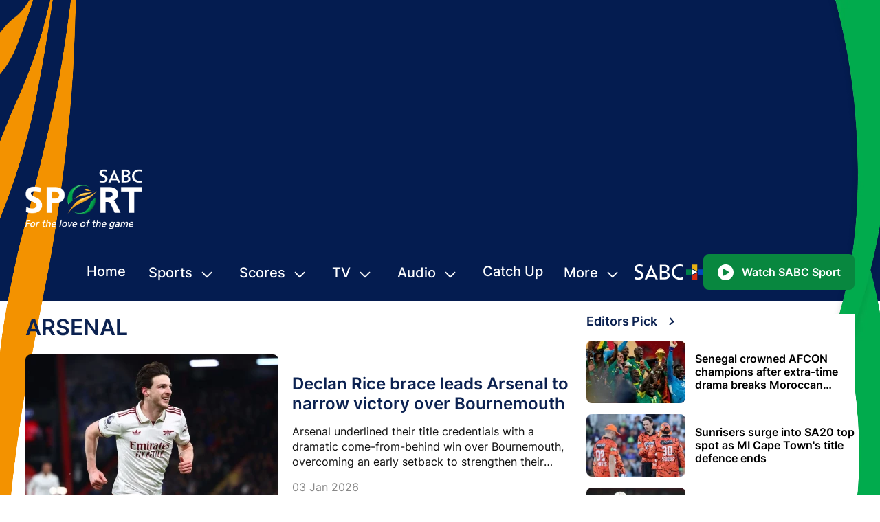

--- FILE ---
content_type: text/html; charset=utf-8
request_url: https://www.sabcsport.com/soccer/tags/arsenal/news/5
body_size: 63079
content:
<!DOCTYPE html>
<html lang="en">
    <head>
        <title>Arsenal Search Results For Page 5  | SABC Sport</title>
        <meta data-vue-meta="1" charset="utf-8"><meta data-vue-meta="1" name="title" content="arsenal Search Results For Page 5  | SABC Sport"><meta data-vue-meta="1" name="description" content="soccer arsenal listing news page description"><meta data-vue-meta="1" name="image" content="https://www.sabcsport.com/public/images/logo.png"><meta data-vue-meta="1" name="keywords" content=""><meta data-vue-meta="1" itemprop="name" content="arsenal Search Results For Page 5  | SABC Sport"><meta data-vue-meta="1" itemprop="description" content="soccer arsenal listing news page description"><meta data-vue-meta="1" itemprop="image" content="https://www.sabcsport.com/public/images/logo.png"><meta data-vue-meta="1" itemprop="keywords" content=""><meta data-vue-meta="1" itemprop="og:locale" content="en_US"><meta data-vue-meta="1" property="og:type" content="website"><meta data-vue-meta="1" property="og:url" content="https://www.sabcsport.com/soccer/tags/arsenal/news/5"><meta data-vue-meta="1" property="og:site_name" content="SABC"><meta data-vue-meta="1" property="og:title" content="arsenal Search Results For Page 5  | SABC Sport"><meta data-vue-meta="1" property="og:description" content="soccer arsenal listing news page description"><meta data-vue-meta="1" property="og:image" content="https://www.sabcsport.com/public/images/logo.png"><meta data-vue-meta="1" itemprop="og:keywords" content=""><meta data-vue-meta="1" name="twitter:card" content="summary_large_image"><meta data-vue-meta="1" name="twitter:title" content="arsenal Search Results For Page 5  | SABC Sport"><meta data-vue-meta="1" name="twitter:description" content="soccer arsenal listing news page description"><meta data-vue-meta="1" name="twitter:image" content="https://www.sabcsport.com/public/images/logo.png"><meta data-vue-meta="1" itemprop="twitter:keywords" content=""><meta data-vue-meta="1" name="twitter:site" content="@sabc">
        <link data-vue-meta="1" rel="canonical" href="https://www.sabcsport.com/soccer/tags/arsenal/news/5">
        <meta name="viewport" content="width=device-width, initial-scale=1.0">

        <link rel='dns-prefetch' href='//stats.g.doubleclick.net' />
        <link rel='dns-prefetch' href='//cmp.uniconsent.com' />
        <link rel='dns-prefetch' href='//cms.sabcsport.com' />
        <link rel='dns-prefetch' href='//pubtm.com' />
        <link rel='dns-prefetch' href='//www.googletagmanager.com' />
        <link rel="preconnect" href="https://stats.g.doubleclick.net" crossorigin>
        <link rel="preconnect" href="https://cmp.uniconsent.com" crossorigin>
        <link rel="preconnect" href="https://cms.sabcsport.com" crossorigin>
        <link rel="preconnect" href="https://pubtm.com" crossorigin>
        <link rel="preconnect" href="https://www.googletagmanager.com" crossorigin>

		<link rel="preload" href="/assets/fonts/Inter-Medium.woff2" as="font" type="font/woff2" crossorigin fetchpriority="low" />
		<link rel="preload" href="/assets/fonts/Inter-SemiBold.woff2" as="font" type="font/woff2" crossorigin fetchpriority="low" />
		<link rel="preload" href="/assets/fonts/Inter-Regular.woff2" as="font" type="font/woff2" crossorigin fetchpriority="low" />
		<link rel="preload" href="/assets/fonts/Inter-Bold.woff2" as="font" type="font/woff2" crossorigin fetchpriority="low" />
        <!---------------------------------------->
        <link href="/public/images/favicon.ico?v=2" rel="icon" type="image/x-icon">
        <link href="/public/images/icon-57.png?v=2" rel="apple-touch-icon" sizes="57x57"/>
        <link href="/public/images/icon-72.png?v=2" rel="apple-touch-icon" sizes="72x72"/>
        <link href="/public/images/icon-114.png?v=2" rel="apple-touch-icon" sizes="114x114"/>
        <!---------------------------------------->
        
        <meta name="google-site-verification" content="tTd1B3IhHLRLcAeMvMcKEdL3ULh9kvjYLPy_m6KED_w" />
        <script async src="https://cmp.uniconsent.com/v2/stub.min.js" type="4b5f17ff0a853f869f2c0d90-text/javascript"></script>
        <script async src="https://cmp.uniconsent.com/v2/stubgcm.min.js" type="4b5f17ff0a853f869f2c0d90-text/javascript"></script>
        <!-- Google tag (gtag.js) -->
        <script async src="https://www.googletagmanager.com/gtag/js?id=UA-52873651-27" type="4b5f17ff0a853f869f2c0d90-text/javascript"></script>
        <script type="4b5f17ff0a853f869f2c0d90-text/javascript">window.dataLayer = window.dataLayer || [];function gtag(){dataLayer.push(arguments);}gtag('js', new Date());gtag('config', 'UA-52873651-27');</script>
        <!-- Google tag (gtag.js) -->
        <!-- Google tag (gtag.js) G4 -->
        <script async src="https://www.googletagmanager.com/gtag/js?id=G-RHWZSERGJT" type="4b5f17ff0a853f869f2c0d90-text/javascript"></script>
        <script type="4b5f17ff0a853f869f2c0d90-text/javascript">window.dataLayer = window.dataLayer || [];function gtag(){dataLayer.push(arguments);}gtag('js', new Date());gtag('config', 'G-RHWZSERGJT');</script>
        <!-- Google tag (gtag.js) G4 -->

    <link rel="preload" href="/vendor.9b34e39ef16cd22f8c43.js" as="script"><link rel="preload" href="/app.9b34e39ef16cd22f8c43.js" as="script"><link rel="preload" href="/sport-tags-listing.9b34e39ef16cd22f8c43.js" as="script"><link rel="prefetch" href="/69.9b34e39ef16cd22f8c43.js"><link rel="prefetch" href="/70.9b34e39ef16cd22f8c43.js"><link rel="prefetch" href="/71.9b34e39ef16cd22f8c43.js"><link rel="prefetch" href="/72.9b34e39ef16cd22f8c43.js"><link rel="prefetch" href="/73.9b34e39ef16cd22f8c43.js"><link rel="prefetch" href="/74.9b34e39ef16cd22f8c43.js"><link rel="prefetch" href="/75.9b34e39ef16cd22f8c43.js"><link rel="prefetch" href="/about.9b34e39ef16cd22f8c43.js"><link rel="prefetch" href="/author.9b34e39ef16cd22f8c43.js"><link rel="prefetch" href="/competitions.9b34e39ef16cd22f8c43.js"><link rel="prefetch" href="/contact.9b34e39ef16cd22f8c43.js"><link rel="prefetch" href="/cric-lc.9b34e39ef16cd22f8c43.js"><link rel="prefetch" href="/cric-match-commentary.9b34e39ef16cd22f8c43.js"><link rel="prefetch" href="/cric-match-history.9b34e39ef16cd22f8c43.js"><link rel="prefetch" href="/cric-match-info.9b34e39ef16cd22f8c43.js"><link rel="prefetch" href="/cric-match-lineups.9b34e39ef16cd22f8c43.js"><link rel="prefetch" href="/cric-match-over.9b34e39ef16cd22f8c43.js"><link rel="prefetch" href="/cric-match-performance.9b34e39ef16cd22f8c43.js"><link rel="prefetch" href="/cric-match-ranking.9b34e39ef16cd22f8c43.js"><link rel="prefetch" href="/cric-match-scorecard.9b34e39ef16cd22f8c43.js"><link rel="prefetch" href="/cric-match-social.9b34e39ef16cd22f8c43.js"><link rel="prefetch" href="/cric-match-standing.9b34e39ef16cd22f8c43.js"><link rel="prefetch" href="/cric-match-wickets.9b34e39ef16cd22f8c43.js"><link rel="prefetch" href="/cric-matchdetail.9b34e39ef16cd22f8c43.js"><link rel="prefetch" href="/cric-matches.9b34e39ef16cd22f8c43.js"><link rel="prefetch" href="/cric-standings.9b34e39ef16cd22f8c43.js"><link rel="prefetch" href="/cric-tournaments.9b34e39ef16cd22f8c43.js"><link rel="prefetch" href="/cricketpanel.9b34e39ef16cd22f8c43.js"><link rel="prefetch" href="/default~cric-matchdetail~cricketpanel.9b34e39ef16cd22f8c43.js"><link rel="prefetch" href="/default~sport-tags-listing~sports-home.9b34e39ef16cd22f8c43.js"><link rel="prefetch" href="/football-lc.9b34e39ef16cd22f8c43.js"><link rel="prefetch" href="/football-league-detail.9b34e39ef16cd22f8c43.js"><link rel="prefetch" href="/football-match-commentary.9b34e39ef16cd22f8c43.js"><link rel="prefetch" href="/football-match-detail.9b34e39ef16cd22f8c43.js"><link rel="prefetch" href="/football-match-gallery.9b34e39ef16cd22f8c43.js"><link rel="prefetch" href="/football-match-lineup.9b34e39ef16cd22f8c43.js"><link rel="prefetch" href="/football-match-overview.9b34e39ef16cd22f8c43.js"><link rel="prefetch" href="/football-match-preview.9b34e39ef16cd22f8c43.js"><link rel="prefetch" href="/football-match-report.9b34e39ef16cd22f8c43.js"><link rel="prefetch" href="/football-match-stats.9b34e39ef16cd22f8c43.js"><link rel="prefetch" href="/football-match-table.9b34e39ef16cd22f8c43.js"><link rel="prefetch" href="/football-match-teamhistory.9b34e39ef16cd22f8c43.js"><link rel="prefetch" href="/football-matches.9b34e39ef16cd22f8c43.js"><link rel="prefetch" href="/football-table.9b34e39ef16cd22f8c43.js"><link rel="prefetch" href="/home.9b34e39ef16cd22f8c43.js"><link rel="prefetch" href="/news-detail.9b34e39ef16cd22f8c43.js"><link rel="prefetch" href="/not-found.9b34e39ef16cd22f8c43.js"><link rel="prefetch" href="/olympics_table.9b34e39ef16cd22f8c43.js"><link rel="prefetch" href="/pnc.9b34e39ef16cd22f8c43.js"><link rel="prefetch" href="/podcasts.9b34e39ef16cd22f8c43.js"><link rel="prefetch" href="/public/frontend.js"><link rel="prefetch" href="/public/jquery-ui.js"><link rel="prefetch" href="/public/lazysizes.min.js"><link rel="prefetch" href="/public/prebid7.28.0.js"><link rel="prefetch" href="/public/quantcast.js"><link rel="prefetch" href="/public/share.min.js"><link rel="prefetch" href="/public/swiper.min.js"><link rel="prefetch" href="/public/worm_graph.js"><link rel="prefetch" href="/radio-lsc.9b34e39ef16cd22f8c43.js"><link rel="prefetch" href="/radio.9b34e39ef16cd22f8c43.js"><link rel="prefetch" href="/rugby-lc.9b34e39ef16cd22f8c43.js"><link rel="prefetch" href="/rugby-league-detail.9b34e39ef16cd22f8c43.js"><link rel="prefetch" href="/rugby-match-commentary.9b34e39ef16cd22f8c43.js"><link rel="prefetch" href="/rugby-match-detail.9b34e39ef16cd22f8c43.js"><link rel="prefetch" href="/rugby-match-lineup.9b34e39ef16cd22f8c43.js"><link rel="prefetch" href="/rugby-match-overview.9b34e39ef16cd22f8c43.js"><link rel="prefetch" href="/rugby-match-stats.9b34e39ef16cd22f8c43.js"><link rel="prefetch" href="/rugby-match-table.9b34e39ef16cd22f8c43.js"><link rel="prefetch" href="/rugby-match-teamhistory.9b34e39ef16cd22f8c43.js"><link rel="prefetch" href="/rugby-matches.9b34e39ef16cd22f8c43.js"><link rel="prefetch" href="/rugby-tables.9b34e39ef16cd22f8c43.js"><link rel="prefetch" href="/search.9b34e39ef16cd22f8c43.js"><link rel="prefetch" href="/sports-home.9b34e39ef16cd22f8c43.js"><link rel="prefetch" href="/tnc.9b34e39ef16cd22f8c43.js"><link rel="prefetch" href="/tv-live.9b34e39ef16cd22f8c43.js"><link rel="prefetch" href="/tv-schedule.9b34e39ef16cd22f8c43.js"><link rel="prefetch" href="/video-category-list.9b34e39ef16cd22f8c43.js"><link rel="prefetch" href="/video-list.9b34e39ef16cd22f8c43.js"><link rel="prefetch" href="/video-player.9b34e39ef16cd22f8c43.js"><link rel="prefetch" href="/wctc.9b34e39ef16cd22f8c43.js"><link rel="prefetch" href="/wplinks.9b34e39ef16cd22f8c43.js"><style data-vue-ssr-id="682cced9:0 6116ffff:0 c97a1f76:0 337cb13c:0 00bc1bba:0">/*!
 * Bootstrap v4.3.1 (https://getbootstrap.com/)
 * Copyright 2011-2019 The Bootstrap Authors
 * Copyright 2011-2019 Twitter, Inc.
 * Licensed under MIT (https://github.com/twbs/bootstrap/blob/master/LICENSE)
 */.container,.container-fluid,.container-sm,.container-md,.container-lg,.container-xl,.container-xxl{width:100%;padding-right:10px;padding-left:10px;margin-right:auto;margin-left:auto}@media (min-width: 576px){.container,.container-sm{max-width:540px}}@media (min-width: 768px){.container,.container-sm,.container-md{max-width:758px}}@media (min-width: 992px){.container,.container-sm,.container-md,.container-lg{max-width:982px}}@media (min-width: 1200px){.container,.container-sm,.container-md,.container-lg,.container-xl{max-width:1170px}}@media (min-width: 1240px){.container,.container-sm,.container-md,.container-lg,.container-xl,.container-xxl{max-width:1224px}}.row{display:flex;flex-wrap:wrap;margin-right:-10px;margin-left:-10px}.no-gutters{margin-right:0;margin-left:0}.no-gutters>.col,.no-gutters>[class*="col-"]{padding-right:0;padding-left:0}.col-1,.col-2,.col-3,.col-4,.col-5,.col-6,.col-7,.col-8,.col-9,.col-10,.col-11,.col-12,.col,.col-auto,.col-sm-1,.col-sm-2,.col-sm-3,.col-sm-4,.col-sm-5,.col-sm-6,.col-sm-7,.col-sm-8,.col-sm-9,.col-sm-10,.col-sm-11,.col-sm-12,.col-sm,.col-sm-auto,.col-md-1,.col-md-2,.col-md-3,.col-md-4,.col-md-5,.col-md-6,.col-md-7,.col-md-8,.col-md-9,.col-md-10,.col-md-11,.col-md-12,.col-md,.col-md-auto,.col-lg-1,.col-lg-2,.col-lg-3,.col-lg-4,.col-lg-5,.col-lg-6,.col-lg-7,.col-lg-8,.col-lg-9,.col-lg-10,.col-lg-11,.col-lg-12,.col-lg,.col-lg-auto,.col-xl-1,.col-xl-2,.col-xl-3,.col-xl-4,.col-xl-5,.col-xl-6,.col-xl-7,.col-xl-8,.col-xl-9,.col-xl-10,.col-xl-11,.col-xl-12,.col-xl,.col-xl-auto,.col-xxl-1,.col-xxl-2,.col-xxl-3,.col-xxl-4,.col-xxl-5,.col-xxl-6,.col-xxl-7,.col-xxl-8,.col-xxl-9,.col-xxl-10,.col-xxl-11,.col-xxl-12,.col-xxl,.col-xxl-auto,.col-xxxl-1,.col-xxxl-2,.col-xxxl-3,.col-xxxl-4,.col-xxxl-5,.col-xxxl-6,.col-xxxl-7,.col-xxxl-8,.col-xxxl-9,.col-xxxl-10,.col-xxxl-11,.col-xxxl-12,.col-xxxl,.col-xxxl-auto{position:relative;width:100%;padding-right:10px;padding-left:10px}.col{flex-basis:0;flex-grow:1;max-width:100%}.row-cols-1>*{flex:0 0 100%;max-width:100%}.row-cols-2>*{flex:0 0 50%;max-width:50%}.row-cols-3>*{flex:0 0 33.33333%;max-width:33.33333%}.row-cols-4>*{flex:0 0 25%;max-width:25%}.row-cols-5>*{flex:0 0 20%;max-width:20%}.row-cols-6>*{flex:0 0 16.66667%;max-width:16.66667%}.col-auto{flex:0 0 auto;width:auto;max-width:100%}.col-1{flex:0 0 8.33333%;max-width:8.33333%}.col-2{flex:0 0 16.66667%;max-width:16.66667%}.col-3{flex:0 0 25%;max-width:25%}.col-4{flex:0 0 33.33333%;max-width:33.33333%}.col-5{flex:0 0 41.66667%;max-width:41.66667%}.col-6{flex:0 0 50%;max-width:50%}.col-7{flex:0 0 58.33333%;max-width:58.33333%}.col-8{flex:0 0 66.66667%;max-width:66.66667%}.col-9{flex:0 0 75%;max-width:75%}.col-10{flex:0 0 83.33333%;max-width:83.33333%}.col-11{flex:0 0 91.66667%;max-width:91.66667%}.col-12{flex:0 0 100%;max-width:100%}.order-first{order:-1}.order-last{order:13}.order-0{order:0}.order-1{order:1}.order-2{order:2}.order-3{order:3}.order-4{order:4}.order-5{order:5}.order-6{order:6}.order-7{order:7}.order-8{order:8}.order-9{order:9}.order-10{order:10}.order-11{order:11}.order-12{order:12}.offset-1{margin-left:8.33333%}.offset-2{margin-left:16.66667%}.offset-3{margin-left:25%}.offset-4{margin-left:33.33333%}.offset-5{margin-left:41.66667%}.offset-6{margin-left:50%}.offset-7{margin-left:58.33333%}.offset-8{margin-left:66.66667%}.offset-9{margin-left:75%}.offset-10{margin-left:83.33333%}.offset-11{margin-left:91.66667%}@media (min-width: 576px){.col-sm{flex-basis:0;flex-grow:1;max-width:100%}.row-cols-sm-1>*{flex:0 0 100%;max-width:100%}.row-cols-sm-2>*{flex:0 0 50%;max-width:50%}.row-cols-sm-3>*{flex:0 0 33.33333%;max-width:33.33333%}.row-cols-sm-4>*{flex:0 0 25%;max-width:25%}.row-cols-sm-5>*{flex:0 0 20%;max-width:20%}.row-cols-sm-6>*{flex:0 0 16.66667%;max-width:16.66667%}.col-sm-auto{flex:0 0 auto;width:auto;max-width:100%}.col-sm-1{flex:0 0 8.33333%;max-width:8.33333%}.col-sm-2{flex:0 0 16.66667%;max-width:16.66667%}.col-sm-3{flex:0 0 25%;max-width:25%}.col-sm-4{flex:0 0 33.33333%;max-width:33.33333%}.col-sm-5{flex:0 0 41.66667%;max-width:41.66667%}.col-sm-6{flex:0 0 50%;max-width:50%}.col-sm-7{flex:0 0 58.33333%;max-width:58.33333%}.col-sm-8{flex:0 0 66.66667%;max-width:66.66667%}.col-sm-9{flex:0 0 75%;max-width:75%}.col-sm-10{flex:0 0 83.33333%;max-width:83.33333%}.col-sm-11{flex:0 0 91.66667%;max-width:91.66667%}.col-sm-12{flex:0 0 100%;max-width:100%}.order-sm-first{order:-1}.order-sm-last{order:13}.order-sm-0{order:0}.order-sm-1{order:1}.order-sm-2{order:2}.order-sm-3{order:3}.order-sm-4{order:4}.order-sm-5{order:5}.order-sm-6{order:6}.order-sm-7{order:7}.order-sm-8{order:8}.order-sm-9{order:9}.order-sm-10{order:10}.order-sm-11{order:11}.order-sm-12{order:12}.offset-sm-0{margin-left:0}.offset-sm-1{margin-left:8.33333%}.offset-sm-2{margin-left:16.66667%}.offset-sm-3{margin-left:25%}.offset-sm-4{margin-left:33.33333%}.offset-sm-5{margin-left:41.66667%}.offset-sm-6{margin-left:50%}.offset-sm-7{margin-left:58.33333%}.offset-sm-8{margin-left:66.66667%}.offset-sm-9{margin-left:75%}.offset-sm-10{margin-left:83.33333%}.offset-sm-11{margin-left:91.66667%}}@media (min-width: 768px){.col-md{flex-basis:0;flex-grow:1;max-width:100%}.row-cols-md-1>*{flex:0 0 100%;max-width:100%}.row-cols-md-2>*{flex:0 0 50%;max-width:50%}.row-cols-md-3>*{flex:0 0 33.33333%;max-width:33.33333%}.row-cols-md-4>*{flex:0 0 25%;max-width:25%}.row-cols-md-5>*{flex:0 0 20%;max-width:20%}.row-cols-md-6>*{flex:0 0 16.66667%;max-width:16.66667%}.col-md-auto{flex:0 0 auto;width:auto;max-width:100%}.col-md-1{flex:0 0 8.33333%;max-width:8.33333%}.col-md-2{flex:0 0 16.66667%;max-width:16.66667%}.col-md-3{flex:0 0 25%;max-width:25%}.col-md-4{flex:0 0 33.33333%;max-width:33.33333%}.col-md-5{flex:0 0 41.66667%;max-width:41.66667%}.col-md-6{flex:0 0 50%;max-width:50%}.col-md-7{flex:0 0 58.33333%;max-width:58.33333%}.col-md-8{flex:0 0 66.66667%;max-width:66.66667%}.col-md-9{flex:0 0 75%;max-width:75%}.col-md-10{flex:0 0 83.33333%;max-width:83.33333%}.col-md-11{flex:0 0 91.66667%;max-width:91.66667%}.col-md-12{flex:0 0 100%;max-width:100%}.order-md-first{order:-1}.order-md-last{order:13}.order-md-0{order:0}.order-md-1{order:1}.order-md-2{order:2}.order-md-3{order:3}.order-md-4{order:4}.order-md-5{order:5}.order-md-6{order:6}.order-md-7{order:7}.order-md-8{order:8}.order-md-9{order:9}.order-md-10{order:10}.order-md-11{order:11}.order-md-12{order:12}.offset-md-0{margin-left:0}.offset-md-1{margin-left:8.33333%}.offset-md-2{margin-left:16.66667%}.offset-md-3{margin-left:25%}.offset-md-4{margin-left:33.33333%}.offset-md-5{margin-left:41.66667%}.offset-md-6{margin-left:50%}.offset-md-7{margin-left:58.33333%}.offset-md-8{margin-left:66.66667%}.offset-md-9{margin-left:75%}.offset-md-10{margin-left:83.33333%}.offset-md-11{margin-left:91.66667%}}@media (min-width: 992px){.col-lg{flex-basis:0;flex-grow:1;max-width:100%}.row-cols-lg-1>*{flex:0 0 100%;max-width:100%}.row-cols-lg-2>*{flex:0 0 50%;max-width:50%}.row-cols-lg-3>*{flex:0 0 33.33333%;max-width:33.33333%}.row-cols-lg-4>*{flex:0 0 25%;max-width:25%}.row-cols-lg-5>*{flex:0 0 20%;max-width:20%}.row-cols-lg-6>*{flex:0 0 16.66667%;max-width:16.66667%}.col-lg-auto{flex:0 0 auto;width:auto;max-width:100%}.col-lg-1{flex:0 0 8.33333%;max-width:8.33333%}.col-lg-2{flex:0 0 16.66667%;max-width:16.66667%}.col-lg-3{flex:0 0 25%;max-width:25%}.col-lg-4{flex:0 0 33.33333%;max-width:33.33333%}.col-lg-5{flex:0 0 41.66667%;max-width:41.66667%}.col-lg-6{flex:0 0 50%;max-width:50%}.col-lg-7{flex:0 0 58.33333%;max-width:58.33333%}.col-lg-8{flex:0 0 66.66667%;max-width:66.66667%}.col-lg-9{flex:0 0 75%;max-width:75%}.col-lg-10{flex:0 0 83.33333%;max-width:83.33333%}.col-lg-11{flex:0 0 91.66667%;max-width:91.66667%}.col-lg-12{flex:0 0 100%;max-width:100%}.order-lg-first{order:-1}.order-lg-last{order:13}.order-lg-0{order:0}.order-lg-1{order:1}.order-lg-2{order:2}.order-lg-3{order:3}.order-lg-4{order:4}.order-lg-5{order:5}.order-lg-6{order:6}.order-lg-7{order:7}.order-lg-8{order:8}.order-lg-9{order:9}.order-lg-10{order:10}.order-lg-11{order:11}.order-lg-12{order:12}.offset-lg-0{margin-left:0}.offset-lg-1{margin-left:8.33333%}.offset-lg-2{margin-left:16.66667%}.offset-lg-3{margin-left:25%}.offset-lg-4{margin-left:33.33333%}.offset-lg-5{margin-left:41.66667%}.offset-lg-6{margin-left:50%}.offset-lg-7{margin-left:58.33333%}.offset-lg-8{margin-left:66.66667%}.offset-lg-9{margin-left:75%}.offset-lg-10{margin-left:83.33333%}.offset-lg-11{margin-left:91.66667%}}@media (min-width: 1200px){.col-xl{flex-basis:0;flex-grow:1;max-width:100%}.row-cols-xl-1>*{flex:0 0 100%;max-width:100%}.row-cols-xl-2>*{flex:0 0 50%;max-width:50%}.row-cols-xl-3>*{flex:0 0 33.33333%;max-width:33.33333%}.row-cols-xl-4>*{flex:0 0 25%;max-width:25%}.row-cols-xl-5>*{flex:0 0 20%;max-width:20%}.row-cols-xl-6>*{flex:0 0 16.66667%;max-width:16.66667%}.col-xl-auto{flex:0 0 auto;width:auto;max-width:100%}.col-xl-1{flex:0 0 8.33333%;max-width:8.33333%}.col-xl-2{flex:0 0 16.66667%;max-width:16.66667%}.col-xl-3{flex:0 0 25%;max-width:25%}.col-xl-4{flex:0 0 33.33333%;max-width:33.33333%}.col-xl-5{flex:0 0 41.66667%;max-width:41.66667%}.col-xl-6{flex:0 0 50%;max-width:50%}.col-xl-7{flex:0 0 58.33333%;max-width:58.33333%}.col-xl-8{flex:0 0 66.66667%;max-width:66.66667%}.col-xl-9{flex:0 0 75%;max-width:75%}.col-xl-10{flex:0 0 83.33333%;max-width:83.33333%}.col-xl-11{flex:0 0 91.66667%;max-width:91.66667%}.col-xl-12{flex:0 0 100%;max-width:100%}.order-xl-first{order:-1}.order-xl-last{order:13}.order-xl-0{order:0}.order-xl-1{order:1}.order-xl-2{order:2}.order-xl-3{order:3}.order-xl-4{order:4}.order-xl-5{order:5}.order-xl-6{order:6}.order-xl-7{order:7}.order-xl-8{order:8}.order-xl-9{order:9}.order-xl-10{order:10}.order-xl-11{order:11}.order-xl-12{order:12}.offset-xl-0{margin-left:0}.offset-xl-1{margin-left:8.33333%}.offset-xl-2{margin-left:16.66667%}.offset-xl-3{margin-left:25%}.offset-xl-4{margin-left:33.33333%}.offset-xl-5{margin-left:41.66667%}.offset-xl-6{margin-left:50%}.offset-xl-7{margin-left:58.33333%}.offset-xl-8{margin-left:66.66667%}.offset-xl-9{margin-left:75%}.offset-xl-10{margin-left:83.33333%}.offset-xl-11{margin-left:91.66667%}}@media (min-width: 1240px){.col-xxl{flex-basis:0;flex-grow:1;max-width:100%}.row-cols-xxl-1>*{flex:0 0 100%;max-width:100%}.row-cols-xxl-2>*{flex:0 0 50%;max-width:50%}.row-cols-xxl-3>*{flex:0 0 33.33333%;max-width:33.33333%}.row-cols-xxl-4>*{flex:0 0 25%;max-width:25%}.row-cols-xxl-5>*{flex:0 0 20%;max-width:20%}.row-cols-xxl-6>*{flex:0 0 16.66667%;max-width:16.66667%}.col-xxl-auto{flex:0 0 auto;width:auto;max-width:100%}.col-xxl-1{flex:0 0 8.33333%;max-width:8.33333%}.col-xxl-2{flex:0 0 16.66667%;max-width:16.66667%}.col-xxl-3{flex:0 0 25%;max-width:25%}.col-xxl-4{flex:0 0 33.33333%;max-width:33.33333%}.col-xxl-5{flex:0 0 41.66667%;max-width:41.66667%}.col-xxl-6{flex:0 0 50%;max-width:50%}.col-xxl-7{flex:0 0 58.33333%;max-width:58.33333%}.col-xxl-8{flex:0 0 66.66667%;max-width:66.66667%}.col-xxl-9{flex:0 0 75%;max-width:75%}.col-xxl-10{flex:0 0 83.33333%;max-width:83.33333%}.col-xxl-11{flex:0 0 91.66667%;max-width:91.66667%}.col-xxl-12{flex:0 0 100%;max-width:100%}.order-xxl-first{order:-1}.order-xxl-last{order:13}.order-xxl-0{order:0}.order-xxl-1{order:1}.order-xxl-2{order:2}.order-xxl-3{order:3}.order-xxl-4{order:4}.order-xxl-5{order:5}.order-xxl-6{order:6}.order-xxl-7{order:7}.order-xxl-8{order:8}.order-xxl-9{order:9}.order-xxl-10{order:10}.order-xxl-11{order:11}.order-xxl-12{order:12}.offset-xxl-0{margin-left:0}.offset-xxl-1{margin-left:8.33333%}.offset-xxl-2{margin-left:16.66667%}.offset-xxl-3{margin-left:25%}.offset-xxl-4{margin-left:33.33333%}.offset-xxl-5{margin-left:41.66667%}.offset-xxl-6{margin-left:50%}.offset-xxl-7{margin-left:58.33333%}.offset-xxl-8{margin-left:66.66667%}.offset-xxl-9{margin-left:75%}.offset-xxl-10{margin-left:83.33333%}.offset-xxl-11{margin-left:91.66667%}}@media (min-width: 1340px){.col-xxxl{flex-basis:0;flex-grow:1;max-width:100%}.row-cols-xxxl-1>*{flex:0 0 100%;max-width:100%}.row-cols-xxxl-2>*{flex:0 0 50%;max-width:50%}.row-cols-xxxl-3>*{flex:0 0 33.33333%;max-width:33.33333%}.row-cols-xxxl-4>*{flex:0 0 25%;max-width:25%}.row-cols-xxxl-5>*{flex:0 0 20%;max-width:20%}.row-cols-xxxl-6>*{flex:0 0 16.66667%;max-width:16.66667%}.col-xxxl-auto{flex:0 0 auto;width:auto;max-width:100%}.col-xxxl-1{flex:0 0 8.33333%;max-width:8.33333%}.col-xxxl-2{flex:0 0 16.66667%;max-width:16.66667%}.col-xxxl-3{flex:0 0 25%;max-width:25%}.col-xxxl-4{flex:0 0 33.33333%;max-width:33.33333%}.col-xxxl-5{flex:0 0 41.66667%;max-width:41.66667%}.col-xxxl-6{flex:0 0 50%;max-width:50%}.col-xxxl-7{flex:0 0 58.33333%;max-width:58.33333%}.col-xxxl-8{flex:0 0 66.66667%;max-width:66.66667%}.col-xxxl-9{flex:0 0 75%;max-width:75%}.col-xxxl-10{flex:0 0 83.33333%;max-width:83.33333%}.col-xxxl-11{flex:0 0 91.66667%;max-width:91.66667%}.col-xxxl-12{flex:0 0 100%;max-width:100%}.order-xxxl-first{order:-1}.order-xxxl-last{order:13}.order-xxxl-0{order:0}.order-xxxl-1{order:1}.order-xxxl-2{order:2}.order-xxxl-3{order:3}.order-xxxl-4{order:4}.order-xxxl-5{order:5}.order-xxxl-6{order:6}.order-xxxl-7{order:7}.order-xxxl-8{order:8}.order-xxxl-9{order:9}.order-xxxl-10{order:10}.order-xxxl-11{order:11}.order-xxxl-12{order:12}.offset-xxxl-0{margin-left:0}.offset-xxxl-1{margin-left:8.33333%}.offset-xxxl-2{margin-left:16.66667%}.offset-xxxl-3{margin-left:25%}.offset-xxxl-4{margin-left:33.33333%}.offset-xxxl-5{margin-left:41.66667%}.offset-xxxl-6{margin-left:50%}.offset-xxxl-7{margin-left:58.33333%}.offset-xxxl-8{margin-left:66.66667%}.offset-xxxl-9{margin-left:75%}.offset-xxxl-10{margin-left:83.33333%}.offset-xxxl-11{margin-left:91.66667%}}.table{width:100%;margin-bottom:.625rem;color:#212529}.table th,.table td{padding:.75rem;vertical-align:top;border-top:1px solid #dee2e6}.table thead th{vertical-align:bottom;border-bottom:2px solid #dee2e6}.table tbody+tbody{border-top:2px solid #dee2e6}.table-sm th,.table-sm td{padding:.3rem}.table-bordered{border:1px solid #dee2e6}.table-bordered th,.table-bordered td{border:1px solid #dee2e6}.table-bordered thead th,.table-bordered thead td{border-bottom-width:2px}.table-borderless th,.table-borderless td,.table-borderless thead th,.table-borderless tbody+tbody{border:0}.table-striped tbody tr:nth-of-type(odd){background-color:rgba(0,0,0,0.05)}.table-hover tbody tr:hover{color:#212529;background-color:rgba(0,0,0,0.075)}.table-primary,.table-primary>th,.table-primary>td{background-color:#b8daff}.table-primary th,.table-primary td,.table-primary thead th,.table-primary tbody+tbody{border-color:#7abaff}.table-hover .table-primary:hover{background-color:#9fcdff}.table-hover .table-primary:hover>td,.table-hover .table-primary:hover>th{background-color:#9fcdff}.table-secondary,.table-secondary>th,.table-secondary>td{background-color:#f4f4f4}.table-secondary th,.table-secondary td,.table-secondary thead th,.table-secondary tbody+tbody{border-color:#ebebeb}.table-hover .table-secondary:hover{background-color:#e7e7e7}.table-hover .table-secondary:hover>td,.table-hover .table-secondary:hover>th{background-color:#e7e7e7}.table-success,.table-success>th,.table-success>td{background-color:#e9ffbd}.table-success th,.table-success td,.table-success thead th,.table-success tbody+tbody{border-color:#d6ff84}.table-hover .table-success:hover{background-color:#e1ffa4}.table-hover .table-success:hover>td,.table-hover .table-success:hover>th{background-color:#e1ffa4}.table-info,.table-info>th,.table-info>td{background-color:#f4f4f4}.table-info th,.table-info td,.table-info thead th,.table-info tbody+tbody{border-color:#ebebeb}.table-hover .table-info:hover{background-color:#e7e7e7}.table-hover .table-info:hover>td,.table-hover .table-info:hover>th{background-color:#e7e7e7}.table-warning,.table-warning>th,.table-warning>td{background-color:#fdf2b8}.table-warning th,.table-warning td,.table-warning thead th,.table-warning tbody+tbody{border-color:#fbe77a}.table-hover .table-warning:hover{background-color:#fced9f}.table-hover .table-warning:hover>td,.table-hover .table-warning:hover>th{background-color:#fced9f}.table-danger,.table-danger>th,.table-danger>td{background-color:#f5c6cb}.table-danger th,.table-danger td,.table-danger thead th,.table-danger tbody+tbody{border-color:#ed969e}.table-hover .table-danger:hover{background-color:#f1b0b7}.table-hover .table-danger:hover>td,.table-hover .table-danger:hover>th{background-color:#f1b0b7}.table-light,.table-light>th,.table-light>td{background-color:#fcfcfc}.table-light th,.table-light td,.table-light thead th,.table-light tbody+tbody{border-color:#fafafa}.table-hover .table-light:hover{background-color:#efefef}.table-hover .table-light:hover>td,.table-hover .table-light:hover>th{background-color:#efefef}.table-lightest,.table-lightest>th,.table-lightest>td{background-color:#eee}.table-lightest th,.table-lightest td,.table-lightest thead th,.table-lightest tbody+tbody{border-color:#dfdfdf}.table-hover .table-lightest:hover{background-color:#e1e1e1}.table-hover .table-lightest:hover>td,.table-hover .table-lightest:hover>th{background-color:#e1e1e1}.table-lighter,.table-lighter>th,.table-lighter>td{background-color:#fbfbfb}.table-lighter th,.table-lighter td,.table-lighter thead th,.table-lighter tbody+tbody{border-color:#f7f7f7}.table-hover .table-lighter:hover{background-color:#eee}.table-hover .table-lighter:hover>td,.table-hover .table-lighter:hover>th{background-color:#eee}.table-darkest,.table-darkest>th,.table-darkest>td{background-color:#babbc0}.table-darkest th,.table-darkest td,.table-darkest thead th,.table-darkest tbody+tbody{border-color:#7e808a}.table-hover .table-darkest:hover{background-color:#adaeb4}.table-hover .table-darkest:hover>td,.table-hover .table-darkest:hover>th{background-color:#adaeb4}.table-dark,.table-dark>th,.table-dark>td{background-color:#b8bdcb}.table-dark th,.table-dark td,.table-dark thead th,.table-dark tbody+tbody{border-color:#7a859f}.table-hover .table-dark:hover{background-color:#a9afc0}.table-hover .table-dark:hover>td,.table-hover .table-dark:hover>th{background-color:#a9afc0}.table-purple,.table-purple>th,.table-purple>td{background-color:#d2c2e4}.table-purple th,.table-purple td,.table-purple thead th,.table-purple tbody+tbody{border-color:#ac8dcd}.table-hover .table-purple:hover{background-color:#c5b0dc}.table-hover .table-purple:hover>td,.table-hover .table-purple:hover>th{background-color:#c5b0dc}.table-teal,.table-teal>th,.table-teal>td{background-color:#b8f2db}.table-teal th,.table-teal td,.table-teal thead th,.table-teal tbody+tbody{border-color:#7ae7bb}.table-hover .table-teal:hover{background-color:#a2eed0}.table-hover .table-teal:hover>td,.table-hover .table-teal:hover>th{background-color:#a2eed0}.table-orange,.table-orange>th,.table-orange>td{background-color:#fedcb9}.table-orange th,.table-orange td,.table-orange thead th,.table-orange tbody+tbody{border-color:#febe7c}.table-hover .table-orange:hover{background-color:#fecfa0}.table-hover .table-orange:hover>td,.table-hover .table-orange:hover>th{background-color:#fecfa0}.table-active,.table-active>th,.table-active>td{background-color:rgba(0,0,0,0.075)}.table-hover .table-active:hover{background-color:rgba(0,0,0,0.075)}.table-hover .table-active:hover>td,.table-hover .table-active:hover>th{background-color:rgba(0,0,0,0.075)}.table .thead-dark th{color:#fff;background-color:#343a40;border-color:#454d55}.table .thead-light th{color:#495057;background-color:#e9ecef;border-color:#dee2e6}.table-dark{color:#fff;background-color:#343a40}.table-dark th,.table-dark td,.table-dark thead th{border-color:#454d55}.table-dark.table-bordered{border:0}.table-dark.table-striped tbody tr:nth-of-type(odd){background-color:rgba(255,255,255,0.05)}.table-dark.table-hover tbody tr:hover{color:#fff;background-color:rgba(255,255,255,0.075)}@media (max-width: 575.98px){.table-responsive-sm{display:block;width:100%;overflow-x:auto;-webkit-overflow-scrolling:touch}.table-responsive-sm>.table-bordered{border:0}}@media (max-width: 767.98px){.table-responsive-md{display:block;width:100%;overflow-x:auto;-webkit-overflow-scrolling:touch}.table-responsive-md>.table-bordered{border:0}}@media (max-width: 991.98px){.table-responsive-lg{display:block;width:100%;overflow-x:auto;-webkit-overflow-scrolling:touch}.table-responsive-lg>.table-bordered{border:0}}@media (max-width: 1199.98px){.table-responsive-xl{display:block;width:100%;overflow-x:auto;-webkit-overflow-scrolling:touch}.table-responsive-xl>.table-bordered{border:0}}@media (max-width: 1239.98px){.table-responsive-xxl{display:block;width:100%;overflow-x:auto;-webkit-overflow-scrolling:touch}.table-responsive-xxl>.table-bordered{border:0}}@media (max-width: 1339.98px){.table-responsive-xxxl{display:block;width:100%;overflow-x:auto;-webkit-overflow-scrolling:touch}.table-responsive-xxxl>.table-bordered{border:0}}.table-responsive{display:block;width:100%;overflow-x:auto;-webkit-overflow-scrolling:touch}.table-responsive>.table-bordered{border:0}.form-control{display:block;width:100%;height:calc(1.5em + .75rem + 2px);padding:.375rem .75rem;font-size:1rem;font-weight:400;line-height:1.5;color:#495057;background-color:#fff;background-clip:padding-box;border:1px solid #ced4da;border-radius:.25rem;transition:border-color 0.15s ease-in-out,box-shadow 0.15s ease-in-out}@media (prefers-reduced-motion: reduce){.form-control{transition:none}}.form-control::-ms-expand{background-color:transparent;border:0}.form-control:-moz-focusring{color:transparent;text-shadow:0 0 0 #495057}.form-control:focus{color:#495057;background-color:#fff;border-color:#80bdff;outline:0;box-shadow:0 0 0 .2rem rgba(0,123,255,0.25)}.form-control::placeholder{color:#C2C2C2;opacity:1}.form-control:disabled,.form-control[readonly]{background-color:#e9ecef;opacity:1}input[type="date"].form-control,input[type="time"].form-control,input[type="datetime-local"].form-control,input[type="month"].form-control{appearance:none}select.form-control:focus::-ms-value{color:#495057;background-color:#fff}.form-control-file,.form-control-range{display:block;width:100%}.col-form-label{padding-top:calc(.375rem + 1px);padding-bottom:calc(.375rem + 1px);margin-bottom:0;font-size:inherit;line-height:1.5}.col-form-label-lg{padding-top:calc(.5rem + 1px);padding-bottom:calc(.5rem + 1px);font-size:1.25rem;line-height:1.5}.col-form-label-sm{padding-top:calc(.25rem + 1px);padding-bottom:calc(.25rem + 1px);font-size:.875rem;line-height:1.5}.form-control-plaintext{display:block;width:100%;padding:.375rem 0;margin-bottom:0;font-size:1rem;line-height:1.5;color:#212529;background-color:transparent;border:solid transparent;border-width:1px 0}.form-control-plaintext.form-control-sm,.form-control-plaintext.form-control-lg{padding-right:0;padding-left:0}.form-control-sm{height:calc(1.5em + .5rem + 2px);padding:.25rem .5rem;font-size:.875rem;line-height:1.5;border-radius:.2rem}.form-control-lg{height:calc(1.5em + 1rem + 2px);padding:.5rem 1rem;font-size:1.25rem;line-height:1.5;border-radius:.3rem}select.form-control[size],select.form-control[multiple]{height:auto}textarea.form-control{height:auto}.form-group{margin-bottom:1rem}.form-text{display:block;margin-top:.25rem}.form-row{display:flex;flex-wrap:wrap;margin-right:-5px;margin-left:-5px}.form-row>.col,.form-row>[class*="col-"]{padding-right:5px;padding-left:5px}.form-check{position:relative;display:block;padding-left:1.25rem}.form-check-input{position:absolute;margin-top:.3rem;margin-left:-1.25rem}.form-check-input[disabled] ~ .form-check-label,.form-check-input:disabled ~ .form-check-label{color:#6c757d}.form-check-label{margin-bottom:0}.form-check-inline{display:inline-flex;align-items:center;padding-left:0;margin-right:.75rem}.form-check-inline .form-check-input{position:static;margin-top:0;margin-right:.3125rem;margin-left:0}.valid-feedback{display:none;width:100%;margin-top:.25rem;font-size:80%;color:#28a745}.valid-tooltip{position:absolute;top:100%;left:0;z-index:5;display:none;max-width:100%;padding:.25rem .5rem;margin-top:.1rem;font-size:.875rem;line-height:1.5;color:#fff;background-color:rgba(40,167,69,0.9);border-radius:.25rem}.form-row>.col>.valid-tooltip,.form-row>[class*="col-"]>.valid-tooltip{left:5px}.was-validated :valid ~ .valid-feedback,.was-validated :valid ~ .valid-tooltip,.is-valid ~ .valid-feedback,.is-valid ~ .valid-tooltip{display:block}.was-validated .form-control:valid,.form-control.is-valid{border-color:#28a745;padding-right:calc(1.5em + .75rem);background-image:url("data:image/svg+xml,%3csvg xmlns='http://www.w3.org/2000/svg' width='8' height='8' viewBox='0 0 8 8'%3e%3cpath fill='%2328a745' d='M2.3 6.73L.6 4.53c-.4-1.04.46-1.4 1.1-.8l1.1 1.4 3.4-3.8c.6-.63 1.6-.27 1.2.7l-4 4.6c-.43.5-.8.4-1.1.1z'/%3e%3c/svg%3e");background-repeat:no-repeat;background-position:right calc(.375em + .1875rem) center;background-size:calc(.75em + .375rem) calc(.75em + .375rem)}.was-validated .form-control:valid:focus,.form-control.is-valid:focus{border-color:#28a745;box-shadow:0 0 0 .2rem rgba(40,167,69,0.25)}.was-validated textarea.form-control:valid,textarea.form-control.is-valid{padding-right:calc(1.5em + .75rem);background-position:top calc(.375em + .1875rem) right calc(.375em + .1875rem)}.was-validated .custom-select:valid,.custom-select.is-valid{border-color:#28a745;padding-right:calc(.75em + 2.3125rem);background:url("data:image/svg+xml,%3csvg xmlns='http://www.w3.org/2000/svg' width='4' height='5' viewBox='0 0 4 5'%3e%3cpath fill='%23343a40' d='M2 0L0 2h4zm0 5L0 3h4z'/%3e%3c/svg%3e") right .75rem center/8px 10px no-repeat,#fff url("data:image/svg+xml,%3csvg xmlns='http://www.w3.org/2000/svg' width='8' height='8' viewBox='0 0 8 8'%3e%3cpath fill='%2328a745' d='M2.3 6.73L.6 4.53c-.4-1.04.46-1.4 1.1-.8l1.1 1.4 3.4-3.8c.6-.63 1.6-.27 1.2.7l-4 4.6c-.43.5-.8.4-1.1.1z'/%3e%3c/svg%3e") center right 1.75rem/calc(.75em + .375rem) calc(.75em + .375rem) no-repeat}.was-validated .custom-select:valid:focus,.custom-select.is-valid:focus{border-color:#28a745;box-shadow:0 0 0 .2rem rgba(40,167,69,0.25)}.was-validated .form-check-input:valid ~ .form-check-label,.form-check-input.is-valid ~ .form-check-label{color:#28a745}.was-validated .form-check-input:valid ~ .valid-feedback,.was-validated .form-check-input:valid ~ .valid-tooltip,.form-check-input.is-valid ~ .valid-feedback,.form-check-input.is-valid ~ .valid-tooltip{display:block}.was-validated .custom-control-input:valid ~ .custom-control-label,.custom-control-input.is-valid ~ .custom-control-label{color:#28a745}.was-validated .custom-control-input:valid ~ .custom-control-label::before,.custom-control-input.is-valid ~ .custom-control-label::before{border-color:#28a745}.was-validated .custom-control-input:valid:checked ~ .custom-control-label::before,.custom-control-input.is-valid:checked ~ .custom-control-label::before{border-color:#34ce57;background-color:#34ce57}.was-validated .custom-control-input:valid:focus ~ .custom-control-label::before,.custom-control-input.is-valid:focus ~ .custom-control-label::before{box-shadow:0 0 0 .2rem rgba(40,167,69,0.25)}.was-validated .custom-control-input:valid:focus:not(:checked) ~ .custom-control-label::before,.custom-control-input.is-valid:focus:not(:checked) ~ .custom-control-label::before{border-color:#28a745}.was-validated .custom-file-input:valid ~ .custom-file-label,.custom-file-input.is-valid ~ .custom-file-label{border-color:#28a745}.was-validated .custom-file-input:valid:focus ~ .custom-file-label,.custom-file-input.is-valid:focus ~ .custom-file-label{border-color:#28a745;box-shadow:0 0 0 .2rem rgba(40,167,69,0.25)}.invalid-feedback{display:none;width:100%;margin-top:.25rem;font-size:80%;color:#dc3545}.invalid-tooltip{position:absolute;top:100%;left:0;z-index:5;display:none;max-width:100%;padding:.25rem .5rem;margin-top:.1rem;font-size:.875rem;line-height:1.5;color:#fff;background-color:rgba(220,53,69,0.9);border-radius:.25rem}.form-row>.col>.invalid-tooltip,.form-row>[class*="col-"]>.invalid-tooltip{left:5px}.was-validated :invalid ~ .invalid-feedback,.was-validated :invalid ~ .invalid-tooltip,.is-invalid ~ .invalid-feedback,.is-invalid ~ .invalid-tooltip{display:block}.was-validated .form-control:invalid,.form-control.is-invalid{border-color:#dc3545;padding-right:calc(1.5em + .75rem);background-image:url("data:image/svg+xml,%3csvg xmlns='http://www.w3.org/2000/svg' width='12' height='12' fill='none' stroke='%23dc3545' viewBox='0 0 12 12'%3e%3ccircle cx='6' cy='6' r='4.5'/%3e%3cpath stroke-linejoin='round' d='M5.8 3.6h.4L6 6.5z'/%3e%3ccircle cx='6' cy='8.2' r='.6' fill='%23dc3545' stroke='none'/%3e%3c/svg%3e");background-repeat:no-repeat;background-position:right calc(.375em + .1875rem) center;background-size:calc(.75em + .375rem) calc(.75em + .375rem)}.was-validated .form-control:invalid:focus,.form-control.is-invalid:focus{border-color:#dc3545;box-shadow:0 0 0 .2rem rgba(220,53,69,0.25)}.was-validated textarea.form-control:invalid,textarea.form-control.is-invalid{padding-right:calc(1.5em + .75rem);background-position:top calc(.375em + .1875rem) right calc(.375em + .1875rem)}.was-validated .custom-select:invalid,.custom-select.is-invalid{border-color:#dc3545;padding-right:calc(.75em + 2.3125rem);background:url("data:image/svg+xml,%3csvg xmlns='http://www.w3.org/2000/svg' width='4' height='5' viewBox='0 0 4 5'%3e%3cpath fill='%23343a40' d='M2 0L0 2h4zm0 5L0 3h4z'/%3e%3c/svg%3e") right .75rem center/8px 10px no-repeat,#fff url("data:image/svg+xml,%3csvg xmlns='http://www.w3.org/2000/svg' width='12' height='12' fill='none' stroke='%23dc3545' viewBox='0 0 12 12'%3e%3ccircle cx='6' cy='6' r='4.5'/%3e%3cpath stroke-linejoin='round' d='M5.8 3.6h.4L6 6.5z'/%3e%3ccircle cx='6' cy='8.2' r='.6' fill='%23dc3545' stroke='none'/%3e%3c/svg%3e") center right 1.75rem/calc(.75em + .375rem) calc(.75em + .375rem) no-repeat}.was-validated .custom-select:invalid:focus,.custom-select.is-invalid:focus{border-color:#dc3545;box-shadow:0 0 0 .2rem rgba(220,53,69,0.25)}.was-validated .form-check-input:invalid ~ .form-check-label,.form-check-input.is-invalid ~ .form-check-label{color:#dc3545}.was-validated .form-check-input:invalid ~ .invalid-feedback,.was-validated .form-check-input:invalid ~ .invalid-tooltip,.form-check-input.is-invalid ~ .invalid-feedback,.form-check-input.is-invalid ~ .invalid-tooltip{display:block}.was-validated .custom-control-input:invalid ~ .custom-control-label,.custom-control-input.is-invalid ~ .custom-control-label{color:#dc3545}.was-validated .custom-control-input:invalid ~ .custom-control-label::before,.custom-control-input.is-invalid ~ .custom-control-label::before{border-color:#dc3545}.was-validated .custom-control-input:invalid:checked ~ .custom-control-label::before,.custom-control-input.is-invalid:checked ~ .custom-control-label::before{border-color:#e4606d;background-color:#e4606d}.was-validated .custom-control-input:invalid:focus ~ .custom-control-label::before,.custom-control-input.is-invalid:focus ~ .custom-control-label::before{box-shadow:0 0 0 .2rem rgba(220,53,69,0.25)}.was-validated .custom-control-input:invalid:focus:not(:checked) ~ .custom-control-label::before,.custom-control-input.is-invalid:focus:not(:checked) ~ .custom-control-label::before{border-color:#dc3545}.was-validated .custom-file-input:invalid ~ .custom-file-label,.custom-file-input.is-invalid ~ .custom-file-label{border-color:#dc3545}.was-validated .custom-file-input:invalid:focus ~ .custom-file-label,.custom-file-input.is-invalid:focus ~ .custom-file-label{border-color:#dc3545;box-shadow:0 0 0 .2rem rgba(220,53,69,0.25)}.form-inline{display:flex;flex-flow:row wrap;align-items:center}.form-inline .form-check{width:100%}@media (min-width: 576px){.form-inline label{display:flex;align-items:center;justify-content:center;margin-bottom:0}.form-inline .form-group{display:flex;flex:0 0 auto;flex-flow:row wrap;align-items:center;margin-bottom:0}.form-inline .form-control{display:inline-block;width:auto;vertical-align:middle}.form-inline .form-control-plaintext{display:inline-block}.form-inline .input-group,.form-inline .custom-select{width:auto}.form-inline .form-check{display:flex;align-items:center;justify-content:center;width:auto;padding-left:0}.form-inline .form-check-input{position:relative;flex-shrink:0;margin-top:0;margin-right:.25rem;margin-left:0}.form-inline .custom-control{align-items:center;justify-content:center}.form-inline .custom-control-label{margin-bottom:0}}.btn{display:inline-block;font-weight:400;color:#001547;text-align:center;vertical-align:middle;user-select:none;background-color:transparent;border:1px solid transparent;padding:.375rem .75rem;font-size:1rem;line-height:1.5;border-radius:.25rem;transition:color 0.15s ease-in-out,background-color 0.15s ease-in-out,border-color 0.15s ease-in-out,box-shadow 0.15s ease-in-out}@media (prefers-reduced-motion: reduce){.btn{transition:none}}.btn:hover{color:#001547;text-decoration:none}.btn:focus,.btn.focus{outline:0;box-shadow:0 0 0 .2rem rgba(0,123,255,0.25)}.btn.disabled,.btn:disabled{opacity:.65}.btn:not(:disabled):not(.disabled){cursor:pointer}a.btn.disabled,fieldset:disabled a.btn{pointer-events:none}.btn-primary{color:#fff;background-color:#007bff;border-color:#007bff}.btn-primary:hover{color:#fff;background-color:#0069d9;border-color:#0062cc}.btn-primary:focus,.btn-primary.focus{color:#fff;background-color:#0069d9;border-color:#0062cc;box-shadow:0 0 0 .2rem rgba(38,143,255,0.5)}.btn-primary.disabled,.btn-primary:disabled{color:#fff;background-color:#007bff;border-color:#007bff}.btn-primary:not(:disabled):not(.disabled):active,.btn-primary:not(:disabled):not(.disabled).active,.show>.btn-primary.dropdown-toggle{color:#fff;background-color:#0062cc;border-color:#005cbf}.btn-primary:not(:disabled):not(.disabled):active:focus,.btn-primary:not(:disabled):not(.disabled).active:focus,.show>.btn-primary.dropdown-toggle:focus{box-shadow:0 0 0 .2rem rgba(38,143,255,0.5)}.btn-secondary{color:#212529;background-color:#D8D8D8;border-color:#D8D8D8}.btn-secondary:hover{color:#212529;background-color:#c5c5c5;border-color:#bfbfbf}.btn-secondary:focus,.btn-secondary.focus{color:#212529;background-color:#c5c5c5;border-color:#bfbfbf;box-shadow:0 0 0 .2rem rgba(189,189,190,0.5)}.btn-secondary.disabled,.btn-secondary:disabled{color:#212529;background-color:#D8D8D8;border-color:#D8D8D8}.btn-secondary:not(:disabled):not(.disabled):active,.btn-secondary:not(:disabled):not(.disabled).active,.show>.btn-secondary.dropdown-toggle{color:#212529;background-color:#bfbfbf;border-color:#b8b8b8}.btn-secondary:not(:disabled):not(.disabled):active:focus,.btn-secondary:not(:disabled):not(.disabled).active:focus,.show>.btn-secondary.dropdown-toggle:focus{box-shadow:0 0 0 .2rem rgba(189,189,190,0.5)}.btn-success{color:#212529;background-color:#B1FF13;border-color:#B1FF13}.btn-success:hover{color:#212529;background-color:#9eec00;border-color:#95df00}.btn-success:focus,.btn-success.focus{color:#212529;background-color:#9eec00;border-color:#95df00;box-shadow:0 0 0 .2rem rgba(155,222,22,0.5)}.btn-success.disabled,.btn-success:disabled{color:#212529;background-color:#B1FF13;border-color:#B1FF13}.btn-success:not(:disabled):not(.disabled):active,.btn-success:not(:disabled):not(.disabled).active,.show>.btn-success.dropdown-toggle{color:#212529;background-color:#95df00;border-color:#8dd200}.btn-success:not(:disabled):not(.disabled):active:focus,.btn-success:not(:disabled):not(.disabled).active:focus,.show>.btn-success.dropdown-toggle:focus{box-shadow:0 0 0 .2rem rgba(155,222,22,0.5)}.btn-info{color:#212529;background-color:#D8D8D8;border-color:#D8D8D8}.btn-info:hover{color:#212529;background-color:#c5c5c5;border-color:#bfbfbf}.btn-info:focus,.btn-info.focus{color:#212529;background-color:#c5c5c5;border-color:#bfbfbf;box-shadow:0 0 0 .2rem rgba(189,189,190,0.5)}.btn-info.disabled,.btn-info:disabled{color:#212529;background-color:#D8D8D8;border-color:#D8D8D8}.btn-info:not(:disabled):not(.disabled):active,.btn-info:not(:disabled):not(.disabled).active,.show>.btn-info.dropdown-toggle{color:#212529;background-color:#bfbfbf;border-color:#b8b8b8}.btn-info:not(:disabled):not(.disabled):active:focus,.btn-info:not(:disabled):not(.disabled).active:focus,.show>.btn-info.dropdown-toggle:focus{box-shadow:0 0 0 .2rem rgba(189,189,190,0.5)}.btn-warning{color:#212529;background-color:#f8d000;border-color:#f8d000}.btn-warning:hover{color:#212529;background-color:#d2b000;border-color:#c5a500}.btn-warning:focus,.btn-warning.focus{color:#212529;background-color:#d2b000;border-color:#c5a500;box-shadow:0 0 0 .2rem rgba(216,182,6,0.5)}.btn-warning.disabled,.btn-warning:disabled{color:#212529;background-color:#f8d000;border-color:#f8d000}.btn-warning:not(:disabled):not(.disabled):active,.btn-warning:not(:disabled):not(.disabled).active,.show>.btn-warning.dropdown-toggle{color:#212529;background-color:#c5a500;border-color:#b89b00}.btn-warning:not(:disabled):not(.disabled):active:focus,.btn-warning:not(:disabled):not(.disabled).active:focus,.show>.btn-warning.dropdown-toggle:focus{box-shadow:0 0 0 .2rem rgba(216,182,6,0.5)}.btn-danger{color:#fff;background-color:#dc3545;border-color:#dc3545}.btn-danger:hover{color:#fff;background-color:#c82333;border-color:#bd2130}.btn-danger:focus,.btn-danger.focus{color:#fff;background-color:#c82333;border-color:#bd2130;box-shadow:0 0 0 .2rem rgba(225,83,97,0.5)}.btn-danger.disabled,.btn-danger:disabled{color:#fff;background-color:#dc3545;border-color:#dc3545}.btn-danger:not(:disabled):not(.disabled):active,.btn-danger:not(:disabled):not(.disabled).active,.show>.btn-danger.dropdown-toggle{color:#fff;background-color:#bd2130;border-color:#b21f2d}.btn-danger:not(:disabled):not(.disabled):active:focus,.btn-danger:not(:disabled):not(.disabled).active:focus,.show>.btn-danger.dropdown-toggle:focus{box-shadow:0 0 0 .2rem rgba(225,83,97,0.5)}.btn-light{color:#212529;background-color:#f5f5f5;border-color:#f5f5f5}.btn-light:hover{color:#212529;background-color:#e2e2e2;border-color:#dcdcdc}.btn-light:focus,.btn-light.focus{color:#212529;background-color:#e2e2e2;border-color:#dcdcdc;box-shadow:0 0 0 .2rem rgba(213,214,214,0.5)}.btn-light.disabled,.btn-light:disabled{color:#212529;background-color:#f5f5f5;border-color:#f5f5f5}.btn-light:not(:disabled):not(.disabled):active,.btn-light:not(:disabled):not(.disabled).active,.show>.btn-light.dropdown-toggle{color:#212529;background-color:#dcdcdc;border-color:#d5d5d5}.btn-light:not(:disabled):not(.disabled):active:focus,.btn-light:not(:disabled):not(.disabled).active:focus,.show>.btn-light.dropdown-toggle:focus{box-shadow:0 0 0 .2rem rgba(213,214,214,0.5)}.btn-lightest{color:#212529;background-color:#C2C2C2;border-color:#C2C2C2}.btn-lightest:hover{color:#212529;background-color:#afafaf;border-color:#a9a9a9}.btn-lightest:focus,.btn-lightest.focus{color:#212529;background-color:#afafaf;border-color:#a9a9a9;box-shadow:0 0 0 .2rem rgba(170,170,171,0.5)}.btn-lightest.disabled,.btn-lightest:disabled{color:#212529;background-color:#C2C2C2;border-color:#C2C2C2}.btn-lightest:not(:disabled):not(.disabled):active,.btn-lightest:not(:disabled):not(.disabled).active,.show>.btn-lightest.dropdown-toggle{color:#212529;background-color:#a9a9a9;border-color:#a2a2a2}.btn-lightest:not(:disabled):not(.disabled):active:focus,.btn-lightest:not(:disabled):not(.disabled).active:focus,.show>.btn-lightest.dropdown-toggle:focus{box-shadow:0 0 0 .2rem rgba(170,170,171,0.5)}.btn-lighter{color:#212529;background-color:#EFEFEF;border-color:#EFEFEF}.btn-lighter:hover{color:#212529;background-color:#dcdcdc;border-color:#d6d6d6}.btn-lighter:focus,.btn-lighter.focus{color:#212529;background-color:#dcdcdc;border-color:#d6d6d6;box-shadow:0 0 0 .2rem rgba(208,209,209,0.5)}.btn-lighter.disabled,.btn-lighter:disabled{color:#212529;background-color:#EFEFEF;border-color:#EFEFEF}.btn-lighter:not(:disabled):not(.disabled):active,.btn-lighter:not(:disabled):not(.disabled).active,.show>.btn-lighter.dropdown-toggle{color:#212529;background-color:#d6d6d6;border-color:#cfcfcf}.btn-lighter:not(:disabled):not(.disabled):active:focus,.btn-lighter:not(:disabled):not(.disabled).active:focus,.show>.btn-lighter.dropdown-toggle:focus{box-shadow:0 0 0 .2rem rgba(208,209,209,0.5)}.btn-darkest{color:#fff;background-color:#070B1E;border-color:#070B1E}.btn-darkest:hover{color:#fff;background-color:#000;border-color:#000}.btn-darkest:focus,.btn-darkest.focus{color:#fff;background-color:#000;border-color:#000;box-shadow:0 0 0 .2rem rgba(44,48,64,0.5)}.btn-darkest.disabled,.btn-darkest:disabled{color:#fff;background-color:#070B1E;border-color:#070B1E}.btn-darkest:not(:disabled):not(.disabled):active,.btn-darkest:not(:disabled):not(.disabled).active,.show>.btn-darkest.dropdown-toggle{color:#fff;background-color:#000;border-color:#000}.btn-darkest:not(:disabled):not(.disabled):active:focus,.btn-darkest:not(:disabled):not(.disabled).active:focus,.show>.btn-darkest.dropdown-toggle:focus{box-shadow:0 0 0 .2rem rgba(44,48,64,0.5)}.btn-dark{color:#fff;background-color:#001547;border-color:#001547}.btn-dark:hover{color:#fff;background-color:#000a21;border-color:#000614}.btn-dark:focus,.btn-dark.focus{color:#fff;background-color:#000a21;border-color:#000614;box-shadow:0 0 0 .2rem rgba(38,56,99,0.5)}.btn-dark.disabled,.btn-dark:disabled{color:#fff;background-color:#001547;border-color:#001547}.btn-dark:not(:disabled):not(.disabled):active,.btn-dark:not(:disabled):not(.disabled).active,.show>.btn-dark.dropdown-toggle{color:#fff;background-color:#000614;border-color:#000207}.btn-dark:not(:disabled):not(.disabled):active:focus,.btn-dark:not(:disabled):not(.disabled).active:focus,.show>.btn-dark.dropdown-toggle:focus{box-shadow:0 0 0 .2rem rgba(38,56,99,0.5)}.btn-purple{color:#fff;background-color:#5F249F;border-color:#5F249F}.btn-purple:hover{color:#fff;background-color:#4c1d80;border-color:#461b75}.btn-purple:focus,.btn-purple.focus{color:#fff;background-color:#4c1d80;border-color:#461b75;box-shadow:0 0 0 .2rem rgba(119,69,173,0.5)}.btn-purple.disabled,.btn-purple:disabled{color:#fff;background-color:#5F249F;border-color:#5F249F}.btn-purple:not(:disabled):not(.disabled):active,.btn-purple:not(:disabled):not(.disabled).active,.show>.btn-purple.dropdown-toggle{color:#fff;background-color:#461b75;border-color:#40186b}.btn-purple:not(:disabled):not(.disabled):active:focus,.btn-purple:not(:disabled):not(.disabled).active:focus,.show>.btn-purple.dropdown-toggle:focus{box-shadow:0 0 0 .2rem rgba(119,69,173,0.5)}.btn-teal{color:#fff;background-color:#00d17d;border-color:#00d17d}.btn-teal:hover{color:#fff;background-color:#00ab66;border-color:#009e5e}.btn-teal:focus,.btn-teal.focus{color:#fff;background-color:#00ab66;border-color:#009e5e;box-shadow:0 0 0 .2rem rgba(38,216,145,0.5)}.btn-teal.disabled,.btn-teal:disabled{color:#fff;background-color:#00d17d;border-color:#00d17d}.btn-teal:not(:disabled):not(.disabled):active,.btn-teal:not(:disabled):not(.disabled).active,.show>.btn-teal.dropdown-toggle{color:#fff;background-color:#009e5e;border-color:#009157}.btn-teal:not(:disabled):not(.disabled):active:focus,.btn-teal:not(:disabled):not(.disabled).active:focus,.show>.btn-teal.dropdown-toggle:focus{box-shadow:0 0 0 .2rem rgba(38,216,145,0.5)}.btn-orange{color:#212529;background-color:#fd8204;border-color:#fd8204}.btn-orange:hover{color:#fff;background-color:#d96f02;border-color:#cc6802}.btn-orange:focus,.btn-orange.focus{color:#fff;background-color:#d96f02;border-color:#cc6802;box-shadow:0 0 0 .2rem rgba(220,116,10,0.5)}.btn-orange.disabled,.btn-orange:disabled{color:#212529;background-color:#fd8204;border-color:#fd8204}.btn-orange:not(:disabled):not(.disabled):active,.btn-orange:not(:disabled):not(.disabled).active,.show>.btn-orange.dropdown-toggle{color:#fff;background-color:#cc6802;border-color:#c06202}.btn-orange:not(:disabled):not(.disabled):active:focus,.btn-orange:not(:disabled):not(.disabled).active:focus,.show>.btn-orange.dropdown-toggle:focus{box-shadow:0 0 0 .2rem rgba(220,116,10,0.5)}.btn-outline-primary{color:#007bff;border-color:#007bff}.btn-outline-primary:hover{color:#fff;background-color:#007bff;border-color:#007bff}.btn-outline-primary:focus,.btn-outline-primary.focus{box-shadow:0 0 0 .2rem rgba(0,123,255,0.5)}.btn-outline-primary.disabled,.btn-outline-primary:disabled{color:#007bff;background-color:transparent}.btn-outline-primary:not(:disabled):not(.disabled):active,.btn-outline-primary:not(:disabled):not(.disabled).active,.show>.btn-outline-primary.dropdown-toggle{color:#fff;background-color:#007bff;border-color:#007bff}.btn-outline-primary:not(:disabled):not(.disabled):active:focus,.btn-outline-primary:not(:disabled):not(.disabled).active:focus,.show>.btn-outline-primary.dropdown-toggle:focus{box-shadow:0 0 0 .2rem rgba(0,123,255,0.5)}.btn-outline-secondary{color:#D8D8D8;border-color:#D8D8D8}.btn-outline-secondary:hover{color:#212529;background-color:#D8D8D8;border-color:#D8D8D8}.btn-outline-secondary:focus,.btn-outline-secondary.focus{box-shadow:0 0 0 .2rem rgba(216,216,216,0.5)}.btn-outline-secondary.disabled,.btn-outline-secondary:disabled{color:#D8D8D8;background-color:transparent}.btn-outline-secondary:not(:disabled):not(.disabled):active,.btn-outline-secondary:not(:disabled):not(.disabled).active,.show>.btn-outline-secondary.dropdown-toggle{color:#212529;background-color:#D8D8D8;border-color:#D8D8D8}.btn-outline-secondary:not(:disabled):not(.disabled):active:focus,.btn-outline-secondary:not(:disabled):not(.disabled).active:focus,.show>.btn-outline-secondary.dropdown-toggle:focus{box-shadow:0 0 0 .2rem rgba(216,216,216,0.5)}.btn-outline-success{color:#B1FF13;border-color:#B1FF13}.btn-outline-success:hover{color:#212529;background-color:#B1FF13;border-color:#B1FF13}.btn-outline-success:focus,.btn-outline-success.focus{box-shadow:0 0 0 .2rem rgba(177,255,19,0.5)}.btn-outline-success.disabled,.btn-outline-success:disabled{color:#B1FF13;background-color:transparent}.btn-outline-success:not(:disabled):not(.disabled):active,.btn-outline-success:not(:disabled):not(.disabled).active,.show>.btn-outline-success.dropdown-toggle{color:#212529;background-color:#B1FF13;border-color:#B1FF13}.btn-outline-success:not(:disabled):not(.disabled):active:focus,.btn-outline-success:not(:disabled):not(.disabled).active:focus,.show>.btn-outline-success.dropdown-toggle:focus{box-shadow:0 0 0 .2rem rgba(177,255,19,0.5)}.btn-outline-info{color:#D8D8D8;border-color:#D8D8D8}.btn-outline-info:hover{color:#212529;background-color:#D8D8D8;border-color:#D8D8D8}.btn-outline-info:focus,.btn-outline-info.focus{box-shadow:0 0 0 .2rem rgba(216,216,216,0.5)}.btn-outline-info.disabled,.btn-outline-info:disabled{color:#D8D8D8;background-color:transparent}.btn-outline-info:not(:disabled):not(.disabled):active,.btn-outline-info:not(:disabled):not(.disabled).active,.show>.btn-outline-info.dropdown-toggle{color:#212529;background-color:#D8D8D8;border-color:#D8D8D8}.btn-outline-info:not(:disabled):not(.disabled):active:focus,.btn-outline-info:not(:disabled):not(.disabled).active:focus,.show>.btn-outline-info.dropdown-toggle:focus{box-shadow:0 0 0 .2rem rgba(216,216,216,0.5)}.btn-outline-warning{color:#f8d000;border-color:#f8d000}.btn-outline-warning:hover{color:#212529;background-color:#f8d000;border-color:#f8d000}.btn-outline-warning:focus,.btn-outline-warning.focus{box-shadow:0 0 0 .2rem rgba(248,208,0,0.5)}.btn-outline-warning.disabled,.btn-outline-warning:disabled{color:#f8d000;background-color:transparent}.btn-outline-warning:not(:disabled):not(.disabled):active,.btn-outline-warning:not(:disabled):not(.disabled).active,.show>.btn-outline-warning.dropdown-toggle{color:#212529;background-color:#f8d000;border-color:#f8d000}.btn-outline-warning:not(:disabled):not(.disabled):active:focus,.btn-outline-warning:not(:disabled):not(.disabled).active:focus,.show>.btn-outline-warning.dropdown-toggle:focus{box-shadow:0 0 0 .2rem rgba(248,208,0,0.5)}.btn-outline-danger{color:#dc3545;border-color:#dc3545}.btn-outline-danger:hover{color:#fff;background-color:#dc3545;border-color:#dc3545}.btn-outline-danger:focus,.btn-outline-danger.focus{box-shadow:0 0 0 .2rem rgba(220,53,69,0.5)}.btn-outline-danger.disabled,.btn-outline-danger:disabled{color:#dc3545;background-color:transparent}.btn-outline-danger:not(:disabled):not(.disabled):active,.btn-outline-danger:not(:disabled):not(.disabled).active,.show>.btn-outline-danger.dropdown-toggle{color:#fff;background-color:#dc3545;border-color:#dc3545}.btn-outline-danger:not(:disabled):not(.disabled):active:focus,.btn-outline-danger:not(:disabled):not(.disabled).active:focus,.show>.btn-outline-danger.dropdown-toggle:focus{box-shadow:0 0 0 .2rem rgba(220,53,69,0.5)}.btn-outline-light{color:#f5f5f5;border-color:#f5f5f5}.btn-outline-light:hover{color:#212529;background-color:#f5f5f5;border-color:#f5f5f5}.btn-outline-light:focus,.btn-outline-light.focus{box-shadow:0 0 0 .2rem rgba(245,245,245,0.5)}.btn-outline-light.disabled,.btn-outline-light:disabled{color:#f5f5f5;background-color:transparent}.btn-outline-light:not(:disabled):not(.disabled):active,.btn-outline-light:not(:disabled):not(.disabled).active,.show>.btn-outline-light.dropdown-toggle{color:#212529;background-color:#f5f5f5;border-color:#f5f5f5}.btn-outline-light:not(:disabled):not(.disabled):active:focus,.btn-outline-light:not(:disabled):not(.disabled).active:focus,.show>.btn-outline-light.dropdown-toggle:focus{box-shadow:0 0 0 .2rem rgba(245,245,245,0.5)}.btn-outline-lightest{color:#C2C2C2;border-color:#C2C2C2}.btn-outline-lightest:hover{color:#212529;background-color:#C2C2C2;border-color:#C2C2C2}.btn-outline-lightest:focus,.btn-outline-lightest.focus{box-shadow:0 0 0 .2rem rgba(194,194,194,0.5)}.btn-outline-lightest.disabled,.btn-outline-lightest:disabled{color:#C2C2C2;background-color:transparent}.btn-outline-lightest:not(:disabled):not(.disabled):active,.btn-outline-lightest:not(:disabled):not(.disabled).active,.show>.btn-outline-lightest.dropdown-toggle{color:#212529;background-color:#C2C2C2;border-color:#C2C2C2}.btn-outline-lightest:not(:disabled):not(.disabled):active:focus,.btn-outline-lightest:not(:disabled):not(.disabled).active:focus,.show>.btn-outline-lightest.dropdown-toggle:focus{box-shadow:0 0 0 .2rem rgba(194,194,194,0.5)}.btn-outline-lighter{color:#EFEFEF;border-color:#EFEFEF}.btn-outline-lighter:hover{color:#212529;background-color:#EFEFEF;border-color:#EFEFEF}.btn-outline-lighter:focus,.btn-outline-lighter.focus{box-shadow:0 0 0 .2rem rgba(239,239,239,0.5)}.btn-outline-lighter.disabled,.btn-outline-lighter:disabled{color:#EFEFEF;background-color:transparent}.btn-outline-lighter:not(:disabled):not(.disabled):active,.btn-outline-lighter:not(:disabled):not(.disabled).active,.show>.btn-outline-lighter.dropdown-toggle{color:#212529;background-color:#EFEFEF;border-color:#EFEFEF}.btn-outline-lighter:not(:disabled):not(.disabled):active:focus,.btn-outline-lighter:not(:disabled):not(.disabled).active:focus,.show>.btn-outline-lighter.dropdown-toggle:focus{box-shadow:0 0 0 .2rem rgba(239,239,239,0.5)}.btn-outline-darkest{color:#070B1E;border-color:#070B1E}.btn-outline-darkest:hover{color:#fff;background-color:#070B1E;border-color:#070B1E}.btn-outline-darkest:focus,.btn-outline-darkest.focus{box-shadow:0 0 0 .2rem rgba(7,11,30,0.5)}.btn-outline-darkest.disabled,.btn-outline-darkest:disabled{color:#070B1E;background-color:transparent}.btn-outline-darkest:not(:disabled):not(.disabled):active,.btn-outline-darkest:not(:disabled):not(.disabled).active,.show>.btn-outline-darkest.dropdown-toggle{color:#fff;background-color:#070B1E;border-color:#070B1E}.btn-outline-darkest:not(:disabled):not(.disabled):active:focus,.btn-outline-darkest:not(:disabled):not(.disabled).active:focus,.show>.btn-outline-darkest.dropdown-toggle:focus{box-shadow:0 0 0 .2rem rgba(7,11,30,0.5)}.btn-outline-dark{color:#001547;border-color:#001547}.btn-outline-dark:hover{color:#fff;background-color:#001547;border-color:#001547}.btn-outline-dark:focus,.btn-outline-dark.focus{box-shadow:0 0 0 .2rem rgba(0,21,71,0.5)}.btn-outline-dark.disabled,.btn-outline-dark:disabled{color:#001547;background-color:transparent}.btn-outline-dark:not(:disabled):not(.disabled):active,.btn-outline-dark:not(:disabled):not(.disabled).active,.show>.btn-outline-dark.dropdown-toggle{color:#fff;background-color:#001547;border-color:#001547}.btn-outline-dark:not(:disabled):not(.disabled):active:focus,.btn-outline-dark:not(:disabled):not(.disabled).active:focus,.show>.btn-outline-dark.dropdown-toggle:focus{box-shadow:0 0 0 .2rem rgba(0,21,71,0.5)}.btn-outline-purple{color:#5F249F;border-color:#5F249F}.btn-outline-purple:hover{color:#fff;background-color:#5F249F;border-color:#5F249F}.btn-outline-purple:focus,.btn-outline-purple.focus{box-shadow:0 0 0 .2rem rgba(95,36,159,0.5)}.btn-outline-purple.disabled,.btn-outline-purple:disabled{color:#5F249F;background-color:transparent}.btn-outline-purple:not(:disabled):not(.disabled):active,.btn-outline-purple:not(:disabled):not(.disabled).active,.show>.btn-outline-purple.dropdown-toggle{color:#fff;background-color:#5F249F;border-color:#5F249F}.btn-outline-purple:not(:disabled):not(.disabled):active:focus,.btn-outline-purple:not(:disabled):not(.disabled).active:focus,.show>.btn-outline-purple.dropdown-toggle:focus{box-shadow:0 0 0 .2rem rgba(95,36,159,0.5)}.btn-outline-teal{color:#00d17d;border-color:#00d17d}.btn-outline-teal:hover{color:#fff;background-color:#00d17d;border-color:#00d17d}.btn-outline-teal:focus,.btn-outline-teal.focus{box-shadow:0 0 0 .2rem rgba(0,209,125,0.5)}.btn-outline-teal.disabled,.btn-outline-teal:disabled{color:#00d17d;background-color:transparent}.btn-outline-teal:not(:disabled):not(.disabled):active,.btn-outline-teal:not(:disabled):not(.disabled).active,.show>.btn-outline-teal.dropdown-toggle{color:#fff;background-color:#00d17d;border-color:#00d17d}.btn-outline-teal:not(:disabled):not(.disabled):active:focus,.btn-outline-teal:not(:disabled):not(.disabled).active:focus,.show>.btn-outline-teal.dropdown-toggle:focus{box-shadow:0 0 0 .2rem rgba(0,209,125,0.5)}.btn-outline-orange{color:#fd8204;border-color:#fd8204}.btn-outline-orange:hover{color:#212529;background-color:#fd8204;border-color:#fd8204}.btn-outline-orange:focus,.btn-outline-orange.focus{box-shadow:0 0 0 .2rem rgba(253,130,4,0.5)}.btn-outline-orange.disabled,.btn-outline-orange:disabled{color:#fd8204;background-color:transparent}.btn-outline-orange:not(:disabled):not(.disabled):active,.btn-outline-orange:not(:disabled):not(.disabled).active,.show>.btn-outline-orange.dropdown-toggle{color:#212529;background-color:#fd8204;border-color:#fd8204}.btn-outline-orange:not(:disabled):not(.disabled):active:focus,.btn-outline-orange:not(:disabled):not(.disabled).active:focus,.show>.btn-outline-orange.dropdown-toggle:focus{box-shadow:0 0 0 .2rem rgba(253,130,4,0.5)}.btn-link{font-weight:400;color:#5F249F;text-decoration:none}.btn-link:hover{color:#3a1661;text-decoration:none}.btn-link:focus,.btn-link.focus{text-decoration:none}.btn-link:disabled,.btn-link.disabled{color:#6c757d;pointer-events:none}.btn-lg,.btn-group-lg>.btn{padding:.5rem 1rem;font-size:1.25rem;line-height:1.5;border-radius:.3rem}.btn-sm,.btn-group-sm>.btn{padding:.25rem .5rem;font-size:.875rem;line-height:1.5;border-radius:.2rem}.btn-block{display:block;width:100%}.btn-block+.btn-block{margin-top:.5rem}input[type="submit"].btn-block,input[type="reset"].btn-block,input[type="button"].btn-block{width:100%}.fade{transition:opacity 0.15s linear}@media (prefers-reduced-motion: reduce){.fade{transition:none}}.fade:not(.show){opacity:0}.collapse:not(.show){display:none}.collapsing{position:relative;height:0;overflow:hidden;transition:height 0.35s ease}@media (prefers-reduced-motion: reduce){.collapsing{transition:none}}.dropup,.dropright,.dropdown,.dropleft{position:relative}.dropdown-toggle{white-space:nowrap}.dropdown-toggle::after{display:inline-block;margin-left:.255em;vertical-align:.255em;content:"";border-top:.3em solid;border-right:.3em solid transparent;border-bottom:0;border-left:.3em solid transparent}.dropdown-toggle:empty::after{margin-left:0}.dropdown-menu{position:absolute;top:100%;left:0;z-index:1000;display:none;float:left;min-width:10rem;padding:.5rem 0;margin:.125rem 0 0;font-size:1rem;color:#212529;text-align:left;list-style:none;background-color:#fff;background-clip:padding-box;border:1px solid rgba(0,0,0,0.15);border-radius:.25rem}.dropdown-menu-left{right:auto;left:0}.dropdown-menu-right{right:0;left:auto}@media (min-width: 576px){.dropdown-menu-sm-left{right:auto;left:0}.dropdown-menu-sm-right{right:0;left:auto}}@media (min-width: 768px){.dropdown-menu-md-left{right:auto;left:0}.dropdown-menu-md-right{right:0;left:auto}}@media (min-width: 992px){.dropdown-menu-lg-left{right:auto;left:0}.dropdown-menu-lg-right{right:0;left:auto}}@media (min-width: 1200px){.dropdown-menu-xl-left{right:auto;left:0}.dropdown-menu-xl-right{right:0;left:auto}}@media (min-width: 1240px){.dropdown-menu-xxl-left{right:auto;left:0}.dropdown-menu-xxl-right{right:0;left:auto}}@media (min-width: 1340px){.dropdown-menu-xxxl-left{right:auto;left:0}.dropdown-menu-xxxl-right{right:0;left:auto}}.dropup .dropdown-menu{top:auto;bottom:100%;margin-top:0;margin-bottom:.125rem}.dropup .dropdown-toggle::after{display:inline-block;margin-left:.255em;vertical-align:.255em;content:"";border-top:0;border-right:.3em solid transparent;border-bottom:.3em solid;border-left:.3em solid transparent}.dropup .dropdown-toggle:empty::after{margin-left:0}.dropright .dropdown-menu{top:0;right:auto;left:100%;margin-top:0;margin-left:.125rem}.dropright .dropdown-toggle::after{display:inline-block;margin-left:.255em;vertical-align:.255em;content:"";border-top:.3em solid transparent;border-right:0;border-bottom:.3em solid transparent;border-left:.3em solid}.dropright .dropdown-toggle:empty::after{margin-left:0}.dropright .dropdown-toggle::after{vertical-align:0}.dropleft .dropdown-menu{top:0;right:100%;left:auto;margin-top:0;margin-right:.125rem}.dropleft .dropdown-toggle::after{display:inline-block;margin-left:.255em;vertical-align:.255em;content:""}.dropleft .dropdown-toggle::after{display:none}.dropleft .dropdown-toggle::before{display:inline-block;margin-right:.255em;vertical-align:.255em;content:"";border-top:.3em solid transparent;border-right:.3em solid;border-bottom:.3em solid transparent}.dropleft .dropdown-toggle:empty::after{margin-left:0}.dropleft .dropdown-toggle::before{vertical-align:0}.dropdown-menu[x-placement^="top"],.dropdown-menu[x-placement^="right"],.dropdown-menu[x-placement^="bottom"],.dropdown-menu[x-placement^="left"]{right:auto;bottom:auto}.dropdown-divider{height:0;margin:.5rem 0;overflow:hidden;border-top:1px solid #e9ecef}.dropdown-item{display:block;width:100%;padding:.25rem 1.5rem;clear:both;font-weight:400;color:#212529;text-align:inherit;white-space:nowrap;background-color:transparent;border:0}.dropdown-item:hover,.dropdown-item:focus{color:#16181b;text-decoration:none;background-color:#e9ecef}.dropdown-item.active,.dropdown-item:active{color:#fff;text-decoration:none;background-color:#007bff}.dropdown-item.disabled,.dropdown-item:disabled{color:#adb5bd;pointer-events:none;background-color:transparent}.dropdown-menu.show{display:block}.dropdown-header{display:block;padding:.5rem 1.5rem;margin-bottom:0;font-size:.71094rem;color:#6c757d;white-space:nowrap}.dropdown-item-text{display:block;padding:.25rem 1.5rem;color:#212529}.btn-group,.btn-group-vertical{position:relative;display:inline-flex;vertical-align:middle}.btn-group>.btn,.btn-group-vertical>.btn{position:relative;flex:1 1 auto}.btn-group>.btn:hover,.btn-group-vertical>.btn:hover{z-index:1}.btn-group>.btn:focus,.btn-group>.btn:active,.btn-group>.btn.active,.btn-group-vertical>.btn:focus,.btn-group-vertical>.btn:active,.btn-group-vertical>.btn.active{z-index:1}.btn-toolbar{display:flex;flex-wrap:wrap;justify-content:flex-start}.btn-toolbar .input-group{width:auto}.btn-group>.btn:not(:first-child),.btn-group>.btn-group:not(:first-child){margin-left:-1px}.btn-group>.btn:not(:last-child):not(.dropdown-toggle),.btn-group>.btn-group:not(:last-child)>.btn{border-top-right-radius:0;border-bottom-right-radius:0}.btn-group>.btn:not(:first-child),.btn-group>.btn-group:not(:first-child)>.btn{border-top-left-radius:0;border-bottom-left-radius:0}.dropdown-toggle-split{padding-right:.5625rem;padding-left:.5625rem}.dropdown-toggle-split::after,.dropup .dropdown-toggle-split::after,.dropright .dropdown-toggle-split::after{margin-left:0}.dropleft .dropdown-toggle-split::before{margin-right:0}.btn-sm+.dropdown-toggle-split,.btn-group-sm>.btn+.dropdown-toggle-split{padding-right:.375rem;padding-left:.375rem}.btn-lg+.dropdown-toggle-split,.btn-group-lg>.btn+.dropdown-toggle-split{padding-right:.75rem;padding-left:.75rem}.btn-group-vertical{flex-direction:column;align-items:flex-start;justify-content:center}.btn-group-vertical>.btn,.btn-group-vertical>.btn-group{width:100%}.btn-group-vertical>.btn:not(:first-child),.btn-group-vertical>.btn-group:not(:first-child){margin-top:-1px}.btn-group-vertical>.btn:not(:last-child):not(.dropdown-toggle),.btn-group-vertical>.btn-group:not(:last-child)>.btn{border-bottom-right-radius:0;border-bottom-left-radius:0}.btn-group-vertical>.btn:not(:first-child),.btn-group-vertical>.btn-group:not(:first-child)>.btn{border-top-left-radius:0;border-top-right-radius:0}.btn-group-toggle>.btn,.btn-group-toggle>.btn-group>.btn{margin-bottom:0}.btn-group-toggle>.btn input[type="radio"],.btn-group-toggle>.btn input[type="checkbox"],.btn-group-toggle>.btn-group>.btn input[type="radio"],.btn-group-toggle>.btn-group>.btn input[type="checkbox"]{position:absolute;clip:rect(0, 0, 0, 0);pointer-events:none}.input-group{position:relative;display:flex;flex-wrap:wrap;align-items:stretch;width:100%}.input-group>.form-control,.input-group>.form-control-plaintext,.input-group>.custom-select,.input-group>.custom-file{position:relative;flex:1 1 auto;width:1%;min-width:0;margin-bottom:0}.input-group>.form-control+.form-control,.input-group>.form-control+.custom-select,.input-group>.form-control+.custom-file,.input-group>.form-control-plaintext+.form-control,.input-group>.form-control-plaintext+.custom-select,.input-group>.form-control-plaintext+.custom-file,.input-group>.custom-select+.form-control,.input-group>.custom-select+.custom-select,.input-group>.custom-select+.custom-file,.input-group>.custom-file+.form-control,.input-group>.custom-file+.custom-select,.input-group>.custom-file+.custom-file{margin-left:-1px}.input-group>.form-control:focus,.input-group>.custom-select:focus,.input-group>.custom-file .custom-file-input:focus ~ .custom-file-label{z-index:3}.input-group>.custom-file .custom-file-input:focus{z-index:4}.input-group>.form-control:not(:first-child),.input-group>.custom-select:not(:first-child){border-top-left-radius:0;border-bottom-left-radius:0}.input-group>.custom-file{display:flex;align-items:center}.input-group>.custom-file:not(:last-child) .custom-file-label,.input-group>.custom-file:not(:first-child) .custom-file-label{border-top-left-radius:0;border-bottom-left-radius:0}.input-group:not(.has-validation)>.form-control:not(:last-child),.input-group:not(.has-validation)>.custom-select:not(:last-child),.input-group:not(.has-validation)>.custom-file:not(:last-child) .custom-file-label::after{border-top-right-radius:0;border-bottom-right-radius:0}.input-group.has-validation>.form-control:nth-last-child(n+3),.input-group.has-validation>.custom-select:nth-last-child(n+3),.input-group.has-validation>.custom-file:nth-last-child(n+3) .custom-file-label::after{border-top-right-radius:0;border-bottom-right-radius:0}.input-group-prepend,.input-group-append{display:flex}.input-group-prepend .btn,.input-group-append .btn{position:relative;z-index:2}.input-group-prepend .btn:focus,.input-group-append .btn:focus{z-index:3}.input-group-prepend .btn+.btn,.input-group-prepend .btn+.input-group-text,.input-group-prepend .input-group-text+.input-group-text,.input-group-prepend .input-group-text+.btn,.input-group-append .btn+.btn,.input-group-append .btn+.input-group-text,.input-group-append .input-group-text+.input-group-text,.input-group-append .input-group-text+.btn{margin-left:-1px}.input-group-prepend{margin-right:-1px}.input-group-append{margin-left:-1px}.input-group-text{display:flex;align-items:center;padding:.375rem .75rem;margin-bottom:0;font-size:1rem;font-weight:400;line-height:1.5;color:#495057;text-align:center;white-space:nowrap;background-color:#e9ecef;border:1px solid #ced4da;border-radius:.25rem}.input-group-text input[type="radio"],.input-group-text input[type="checkbox"]{margin-top:0}.input-group-lg>.form-control:not(textarea),.input-group-lg>.custom-select{height:calc(1.5em + 1rem + 2px)}.input-group-lg>.form-control,.input-group-lg>.custom-select,.input-group-lg>.input-group-prepend>.input-group-text,.input-group-lg>.input-group-append>.input-group-text,.input-group-lg>.input-group-prepend>.btn,.input-group-lg>.input-group-append>.btn{padding:.5rem 1rem;font-size:1.25rem;line-height:1.5;border-radius:.3rem}.input-group-sm>.form-control:not(textarea),.input-group-sm>.custom-select{height:calc(1.5em + .5rem + 2px)}.input-group-sm>.form-control,.input-group-sm>.custom-select,.input-group-sm>.input-group-prepend>.input-group-text,.input-group-sm>.input-group-append>.input-group-text,.input-group-sm>.input-group-prepend>.btn,.input-group-sm>.input-group-append>.btn{padding:.25rem .5rem;font-size:.875rem;line-height:1.5;border-radius:.2rem}.input-group-lg>.custom-select,.input-group-sm>.custom-select{padding-right:1.75rem}.input-group>.input-group-prepend>.btn,.input-group>.input-group-prepend>.input-group-text,.input-group:not(.has-validation)>.input-group-append:not(:last-child)>.btn,.input-group:not(.has-validation)>.input-group-append:not(:last-child)>.input-group-text,.input-group.has-validation>.input-group-append:nth-last-child(n+3)>.btn,.input-group.has-validation>.input-group-append:nth-last-child(n+3)>.input-group-text,.input-group>.input-group-append:last-child>.btn:not(:last-child):not(.dropdown-toggle),.input-group>.input-group-append:last-child>.input-group-text:not(:last-child){border-top-right-radius:0;border-bottom-right-radius:0}.input-group>.input-group-append>.btn,.input-group>.input-group-append>.input-group-text,.input-group>.input-group-prepend:not(:first-child)>.btn,.input-group>.input-group-prepend:not(:first-child)>.input-group-text,.input-group>.input-group-prepend:first-child>.btn:not(:first-child),.input-group>.input-group-prepend:first-child>.input-group-text:not(:first-child){border-top-left-radius:0;border-bottom-left-radius:0}.custom-control{position:relative;z-index:1;display:block;min-height:1.16025rem;padding-left:1.5rem;color-adjust:exact}.custom-control-inline{display:inline-flex;margin-right:1rem}.custom-control-input{position:absolute;left:0;z-index:-1;width:1rem;height:1.08013rem;opacity:0}.custom-control-input:checked ~ .custom-control-label::before{color:#fff;border-color:#007bff;background-color:#007bff}.custom-control-input:focus ~ .custom-control-label::before{box-shadow:0 0 0 .2rem rgba(0,123,255,0.25)}.custom-control-input:focus:not(:checked) ~ .custom-control-label::before{border-color:#80bdff}.custom-control-input:not(:disabled):active ~ .custom-control-label::before{color:#fff;background-color:#b3d7ff;border-color:#b3d7ff}.custom-control-input[disabled] ~ .custom-control-label,.custom-control-input:disabled ~ .custom-control-label{color:#6c757d}.custom-control-input[disabled] ~ .custom-control-label::before,.custom-control-input:disabled ~ .custom-control-label::before{background-color:#e9ecef}.custom-control-label{position:relative;margin-bottom:0;vertical-align:top}.custom-control-label::before{position:absolute;top:.08013rem;left:-1.5rem;display:block;width:1rem;height:1rem;pointer-events:none;content:"";background-color:#fff;border:#adb5bd solid 1px}.custom-control-label::after{position:absolute;top:.08013rem;left:-1.5rem;display:block;width:1rem;height:1rem;content:"";background:50% / 50% 50% no-repeat}.custom-checkbox .custom-control-label::before{border-radius:.25rem}.custom-checkbox .custom-control-input:checked ~ .custom-control-label::after{background-image:url("data:image/svg+xml,%3csvg xmlns='http://www.w3.org/2000/svg' width='8' height='8' viewBox='0 0 8 8'%3e%3cpath fill='%23fff' d='M6.564.75l-3.59 3.612-1.538-1.55L0 4.26l2.974 2.99L8 2.193z'/%3e%3c/svg%3e")}.custom-checkbox .custom-control-input:indeterminate ~ .custom-control-label::before{border-color:#007bff;background-color:#007bff}.custom-checkbox .custom-control-input:indeterminate ~ .custom-control-label::after{background-image:url("data:image/svg+xml,%3csvg xmlns='http://www.w3.org/2000/svg' width='4' height='4' viewBox='0 0 4 4'%3e%3cpath stroke='%23fff' d='M0 2h4'/%3e%3c/svg%3e")}.custom-checkbox .custom-control-input:disabled:checked ~ .custom-control-label::before{background-color:rgba(0,123,255,0.5)}.custom-checkbox .custom-control-input:disabled:indeterminate ~ .custom-control-label::before{background-color:rgba(0,123,255,0.5)}.custom-radio .custom-control-label::before{border-radius:50%}.custom-radio .custom-control-input:checked ~ .custom-control-label::after{background-image:url("data:image/svg+xml,%3csvg xmlns='http://www.w3.org/2000/svg' width='12' height='12' viewBox='-4 -4 8 8'%3e%3ccircle r='3' fill='%23fff'/%3e%3c/svg%3e")}.custom-radio .custom-control-input:disabled:checked ~ .custom-control-label::before{background-color:rgba(0,123,255,0.5)}.custom-switch{padding-left:2.25rem}.custom-switch .custom-control-label::before{left:-2.25rem;width:1.75rem;pointer-events:all;border-radius:.5rem}.custom-switch .custom-control-label::after{top:calc(.08013rem + 2px);left:calc(-2.25rem + 2px);width:calc(1rem - 4px);height:calc(1rem - 4px);background-color:#adb5bd;border-radius:.5rem;transition:transform 0.15s ease-in-out,background-color 0.15s ease-in-out,border-color 0.15s ease-in-out,box-shadow 0.15s ease-in-out}@media (prefers-reduced-motion: reduce){.custom-switch .custom-control-label::after{transition:none}}.custom-switch .custom-control-input:checked ~ .custom-control-label::after{background-color:#fff;transform:translateX(.75rem)}.custom-switch .custom-control-input:disabled:checked ~ .custom-control-label::before{background-color:rgba(0,123,255,0.5)}.custom-select{display:inline-block;width:100%;height:calc(1.5em + .75rem + 2px);padding:.375rem 1.75rem .375rem .75rem;font-size:1rem;font-weight:400;line-height:1.5;color:#495057;vertical-align:middle;background:#fff url("data:image/svg+xml,%3csvg xmlns='http://www.w3.org/2000/svg' width='4' height='5' viewBox='0 0 4 5'%3e%3cpath fill='%23343a40' d='M2 0L0 2h4zm0 5L0 3h4z'/%3e%3c/svg%3e") right .75rem center/8px 10px no-repeat;border:1px solid #ced4da;border-radius:.25rem;appearance:none}.custom-select:focus{border-color:#80bdff;outline:0;box-shadow:0 0 0 .2rem rgba(0,123,255,0.25)}.custom-select:focus::-ms-value{color:#495057;background-color:#fff}.custom-select[multiple],.custom-select[size]:not([size="1"]){height:auto;padding-right:.75rem;background-image:none}.custom-select:disabled{color:#6c757d;background-color:#e9ecef}.custom-select::-ms-expand{display:none}.custom-select:-moz-focusring{color:transparent;text-shadow:0 0 0 #495057}.custom-select-sm{height:calc(1.5em + .5rem + 2px);padding-top:.25rem;padding-bottom:.25rem;padding-left:.5rem;font-size:.875rem}.custom-select-lg{height:calc(1.5em + 1rem + 2px);padding-top:.5rem;padding-bottom:.5rem;padding-left:1rem;font-size:1.25rem}.custom-file{position:relative;display:inline-block;width:100%;height:calc(1.5em + .75rem + 2px);margin-bottom:0}.custom-file-input{position:relative;z-index:2;width:100%;height:calc(1.5em + .75rem + 2px);margin:0;overflow:hidden;opacity:0}.custom-file-input:focus ~ .custom-file-label{border-color:#80bdff;box-shadow:0 0 0 .2rem rgba(0,123,255,0.25)}.custom-file-input[disabled] ~ .custom-file-label,.custom-file-input:disabled ~ .custom-file-label{background-color:#e9ecef}.custom-file-input:lang(en) ~ .custom-file-label::after{content:"Browse"}.custom-file-input ~ .custom-file-label[data-browse]::after{content:attr(data-browse)}.custom-file-label{position:absolute;top:0;right:0;left:0;z-index:1;height:calc(1.5em + .75rem + 2px);padding:.375rem .75rem;overflow:hidden;font-weight:400;line-height:1.5;color:#495057;background-color:#fff;border:1px solid #ced4da;border-radius:.25rem}.custom-file-label::after{position:absolute;top:0;right:0;bottom:0;z-index:3;display:block;height:calc(1.5em + .75rem);padding:.375rem .75rem;line-height:1.5;color:#495057;content:"Browse";background-color:#e9ecef;border-left:inherit;border-radius:0 .25rem .25rem 0}.custom-range{width:100%;height:1.4rem;padding:0;background-color:transparent;appearance:none}.custom-range:focus{outline:0}.custom-range:focus::-webkit-slider-thumb{box-shadow:0 0 0 1px #fff,0 0 0 .2rem rgba(0,123,255,0.25)}.custom-range:focus::-moz-range-thumb{box-shadow:0 0 0 1px #fff,0 0 0 .2rem rgba(0,123,255,0.25)}.custom-range:focus::-ms-thumb{box-shadow:0 0 0 1px #fff,0 0 0 .2rem rgba(0,123,255,0.25)}.custom-range::-moz-focus-outer{border:0}.custom-range::-webkit-slider-thumb{width:1rem;height:1rem;margin-top:-.25rem;background-color:#007bff;border:0;border-radius:1rem;transition:background-color 0.15s ease-in-out,border-color 0.15s ease-in-out,box-shadow 0.15s ease-in-out;appearance:none}@media (prefers-reduced-motion: reduce){.custom-range::-webkit-slider-thumb{transition:none}}.custom-range::-webkit-slider-thumb:active{background-color:#b3d7ff}.custom-range::-webkit-slider-runnable-track{width:100%;height:.5rem;color:transparent;cursor:pointer;background-color:#dee2e6;border-color:transparent;border-radius:1rem}.custom-range::-moz-range-thumb{width:1rem;height:1rem;background-color:#007bff;border:0;border-radius:1rem;transition:background-color 0.15s ease-in-out,border-color 0.15s ease-in-out,box-shadow 0.15s ease-in-out;appearance:none}@media (prefers-reduced-motion: reduce){.custom-range::-moz-range-thumb{transition:none}}.custom-range::-moz-range-thumb:active{background-color:#b3d7ff}.custom-range::-moz-range-track{width:100%;height:.5rem;color:transparent;cursor:pointer;background-color:#dee2e6;border-color:transparent;border-radius:1rem}.custom-range::-ms-thumb{width:1rem;height:1rem;margin-top:0;margin-right:.2rem;margin-left:.2rem;background-color:#007bff;border:0;border-radius:1rem;transition:background-color 0.15s ease-in-out,border-color 0.15s ease-in-out,box-shadow 0.15s ease-in-out;appearance:none}@media (prefers-reduced-motion: reduce){.custom-range::-ms-thumb{transition:none}}.custom-range::-ms-thumb:active{background-color:#b3d7ff}.custom-range::-ms-track{width:100%;height:.5rem;color:transparent;cursor:pointer;background-color:transparent;border-color:transparent;border-width:.5rem}.custom-range::-ms-fill-lower{background-color:#dee2e6;border-radius:1rem}.custom-range::-ms-fill-upper{margin-right:15px;background-color:#dee2e6;border-radius:1rem}.custom-range:disabled::-webkit-slider-thumb{background-color:#adb5bd}.custom-range:disabled::-webkit-slider-runnable-track{cursor:default}.custom-range:disabled::-moz-range-thumb{background-color:#adb5bd}.custom-range:disabled::-moz-range-track{cursor:default}.custom-range:disabled::-ms-thumb{background-color:#adb5bd}.custom-control-label::before,.custom-file-label,.custom-select{transition:background-color 0.15s ease-in-out,border-color 0.15s ease-in-out,box-shadow 0.15s ease-in-out}@media (prefers-reduced-motion: reduce){.custom-control-label::before,.custom-file-label,.custom-select{transition:none}}.nav{display:flex;flex-wrap:wrap;padding-left:0;margin-bottom:0;list-style:none}.nav-link{display:block;padding:.5rem 1rem}.nav-link:hover,.nav-link:focus{text-decoration:none}.nav-link.disabled{color:#6c757d;pointer-events:none;cursor:default}.nav-tabs{border-bottom:1px solid #dee2e6}.nav-tabs .nav-link{margin-bottom:-1px;border:1px solid transparent;border-top-left-radius:.25rem;border-top-right-radius:.25rem}.nav-tabs .nav-link:hover,.nav-tabs .nav-link:focus{border-color:#e9ecef #e9ecef #dee2e6}.nav-tabs .nav-link.disabled{color:#6c757d;background-color:transparent;border-color:transparent}.nav-tabs .nav-link.active,.nav-tabs .nav-item.show .nav-link{color:#495057;background-color:#fff;border-color:#dee2e6 #dee2e6 #fff}.nav-tabs .dropdown-menu{margin-top:-1px;border-top-left-radius:0;border-top-right-radius:0}.nav-pills .nav-link{border-radius:.25rem}.nav-pills .nav-link.active,.nav-pills .show>.nav-link{color:#fff;background-color:#007bff}.nav-fill>.nav-link,.nav-fill .nav-item{flex:1 1 auto;text-align:center}.nav-justified>.nav-link,.nav-justified .nav-item{flex-basis:0;flex-grow:1;text-align:center}.tab-content>.tab-pane{display:none}.tab-content>.active{display:block}.navbar{position:relative;display:flex;flex-wrap:wrap;align-items:center;justify-content:space-between;padding:.5rem 1rem}.navbar .container,.navbar .container-fluid,.navbar .container-sm,.navbar .container-md,.navbar .container-lg,.navbar .container-xl,.navbar .container-xxl{display:flex;flex-wrap:wrap;align-items:center;justify-content:space-between}.navbar-brand{display:inline-block;padding-top:.3125rem;padding-bottom:.3125rem;margin-right:1rem;font-size:1.25rem;line-height:inherit;white-space:nowrap}.navbar-brand:hover,.navbar-brand:focus{text-decoration:none}.navbar-nav{display:flex;flex-direction:column;padding-left:0;margin-bottom:0;list-style:none}.navbar-nav .nav-link{padding-right:0;padding-left:0}.navbar-nav .dropdown-menu{position:static;float:none}.navbar-text{display:inline-block;padding-top:.5rem;padding-bottom:.5rem}.navbar-collapse{flex-basis:100%;flex-grow:1;align-items:center}.navbar-toggler{padding:.25rem .75rem;font-size:1.25rem;line-height:1;background-color:transparent;border:1px solid transparent;border-radius:.25rem}.navbar-toggler:hover,.navbar-toggler:focus{text-decoration:none}.navbar-toggler-icon{display:inline-block;width:1.5em;height:1.5em;vertical-align:middle;content:"";background:50% / 100% 100% no-repeat}.navbar-nav-scroll{max-height:75vh;overflow-y:auto}@media (max-width: 575.98px){.navbar-expand-sm>.container,.navbar-expand-sm>.container-fluid,.navbar-expand-sm>.container-sm,.navbar-expand-sm>.container-md,.navbar-expand-sm>.container-lg,.navbar-expand-sm>.container-xl,.navbar-expand-sm>.container-xxl{padding-right:0;padding-left:0}}@media (min-width: 576px){.navbar-expand-sm{flex-flow:row nowrap;justify-content:flex-start}.navbar-expand-sm .navbar-nav{flex-direction:row}.navbar-expand-sm .navbar-nav .dropdown-menu{position:absolute}.navbar-expand-sm .navbar-nav .nav-link{padding-right:.5rem;padding-left:.5rem}.navbar-expand-sm>.container,.navbar-expand-sm>.container-fluid,.navbar-expand-sm>.container-sm,.navbar-expand-sm>.container-md,.navbar-expand-sm>.container-lg,.navbar-expand-sm>.container-xl,.navbar-expand-sm>.container-xxl{flex-wrap:nowrap}.navbar-expand-sm .navbar-nav-scroll{overflow:visible}.navbar-expand-sm .navbar-collapse{display:flex !important;flex-basis:auto}.navbar-expand-sm .navbar-toggler{display:none}}@media (max-width: 767.98px){.navbar-expand-md>.container,.navbar-expand-md>.container-fluid,.navbar-expand-md>.container-sm,.navbar-expand-md>.container-md,.navbar-expand-md>.container-lg,.navbar-expand-md>.container-xl,.navbar-expand-md>.container-xxl{padding-right:0;padding-left:0}}@media (min-width: 768px){.navbar-expand-md{flex-flow:row nowrap;justify-content:flex-start}.navbar-expand-md .navbar-nav{flex-direction:row}.navbar-expand-md .navbar-nav .dropdown-menu{position:absolute}.navbar-expand-md .navbar-nav .nav-link{padding-right:.5rem;padding-left:.5rem}.navbar-expand-md>.container,.navbar-expand-md>.container-fluid,.navbar-expand-md>.container-sm,.navbar-expand-md>.container-md,.navbar-expand-md>.container-lg,.navbar-expand-md>.container-xl,.navbar-expand-md>.container-xxl{flex-wrap:nowrap}.navbar-expand-md .navbar-nav-scroll{overflow:visible}.navbar-expand-md .navbar-collapse{display:flex !important;flex-basis:auto}.navbar-expand-md .navbar-toggler{display:none}}@media (max-width: 991.98px){.navbar-expand-lg>.container,.navbar-expand-lg>.container-fluid,.navbar-expand-lg>.container-sm,.navbar-expand-lg>.container-md,.navbar-expand-lg>.container-lg,.navbar-expand-lg>.container-xl,.navbar-expand-lg>.container-xxl{padding-right:0;padding-left:0}}@media (min-width: 992px){.navbar-expand-lg{flex-flow:row nowrap;justify-content:flex-start}.navbar-expand-lg .navbar-nav{flex-direction:row}.navbar-expand-lg .navbar-nav .dropdown-menu{position:absolute}.navbar-expand-lg .navbar-nav .nav-link{padding-right:.5rem;padding-left:.5rem}.navbar-expand-lg>.container,.navbar-expand-lg>.container-fluid,.navbar-expand-lg>.container-sm,.navbar-expand-lg>.container-md,.navbar-expand-lg>.container-lg,.navbar-expand-lg>.container-xl,.navbar-expand-lg>.container-xxl{flex-wrap:nowrap}.navbar-expand-lg .navbar-nav-scroll{overflow:visible}.navbar-expand-lg .navbar-collapse{display:flex !important;flex-basis:auto}.navbar-expand-lg .navbar-toggler{display:none}}@media (max-width: 1199.98px){.navbar-expand-xl>.container,.navbar-expand-xl>.container-fluid,.navbar-expand-xl>.container-sm,.navbar-expand-xl>.container-md,.navbar-expand-xl>.container-lg,.navbar-expand-xl>.container-xl,.navbar-expand-xl>.container-xxl{padding-right:0;padding-left:0}}@media (min-width: 1200px){.navbar-expand-xl{flex-flow:row nowrap;justify-content:flex-start}.navbar-expand-xl .navbar-nav{flex-direction:row}.navbar-expand-xl .navbar-nav .dropdown-menu{position:absolute}.navbar-expand-xl .navbar-nav .nav-link{padding-right:.5rem;padding-left:.5rem}.navbar-expand-xl>.container,.navbar-expand-xl>.container-fluid,.navbar-expand-xl>.container-sm,.navbar-expand-xl>.container-md,.navbar-expand-xl>.container-lg,.navbar-expand-xl>.container-xl,.navbar-expand-xl>.container-xxl{flex-wrap:nowrap}.navbar-expand-xl .navbar-nav-scroll{overflow:visible}.navbar-expand-xl .navbar-collapse{display:flex !important;flex-basis:auto}.navbar-expand-xl .navbar-toggler{display:none}}@media (max-width: 1239.98px){.navbar-expand-xxl>.container,.navbar-expand-xxl>.container-fluid,.navbar-expand-xxl>.container-sm,.navbar-expand-xxl>.container-md,.navbar-expand-xxl>.container-lg,.navbar-expand-xxl>.container-xl,.navbar-expand-xxl>.container-xxl{padding-right:0;padding-left:0}}@media (min-width: 1240px){.navbar-expand-xxl{flex-flow:row nowrap;justify-content:flex-start}.navbar-expand-xxl .navbar-nav{flex-direction:row}.navbar-expand-xxl .navbar-nav .dropdown-menu{position:absolute}.navbar-expand-xxl .navbar-nav .nav-link{padding-right:.5rem;padding-left:.5rem}.navbar-expand-xxl>.container,.navbar-expand-xxl>.container-fluid,.navbar-expand-xxl>.container-sm,.navbar-expand-xxl>.container-md,.navbar-expand-xxl>.container-lg,.navbar-expand-xxl>.container-xl,.navbar-expand-xxl>.container-xxl{flex-wrap:nowrap}.navbar-expand-xxl .navbar-nav-scroll{overflow:visible}.navbar-expand-xxl .navbar-collapse{display:flex !important;flex-basis:auto}.navbar-expand-xxl .navbar-toggler{display:none}}@media (max-width: 1339.98px){.navbar-expand-xxxl>.container,.navbar-expand-xxxl>.container-fluid,.navbar-expand-xxxl>.container-sm,.navbar-expand-xxxl>.container-md,.navbar-expand-xxxl>.container-lg,.navbar-expand-xxxl>.container-xl,.navbar-expand-xxxl>.container-xxl{padding-right:0;padding-left:0}}@media (min-width: 1340px){.navbar-expand-xxxl{flex-flow:row nowrap;justify-content:flex-start}.navbar-expand-xxxl .navbar-nav{flex-direction:row}.navbar-expand-xxxl .navbar-nav .dropdown-menu{position:absolute}.navbar-expand-xxxl .navbar-nav .nav-link{padding-right:.5rem;padding-left:.5rem}.navbar-expand-xxxl>.container,.navbar-expand-xxxl>.container-fluid,.navbar-expand-xxxl>.container-sm,.navbar-expand-xxxl>.container-md,.navbar-expand-xxxl>.container-lg,.navbar-expand-xxxl>.container-xl,.navbar-expand-xxxl>.container-xxl{flex-wrap:nowrap}.navbar-expand-xxxl .navbar-nav-scroll{overflow:visible}.navbar-expand-xxxl .navbar-collapse{display:flex !important;flex-basis:auto}.navbar-expand-xxxl .navbar-toggler{display:none}}.navbar-expand{flex-flow:row nowrap;justify-content:flex-start}.navbar-expand>.container,.navbar-expand>.container-fluid,.navbar-expand>.container-sm,.navbar-expand>.container-md,.navbar-expand>.container-lg,.navbar-expand>.container-xl,.navbar-expand>.container-xxl{padding-right:0;padding-left:0}.navbar-expand .navbar-nav{flex-direction:row}.navbar-expand .navbar-nav .dropdown-menu{position:absolute}.navbar-expand .navbar-nav .nav-link{padding-right:.5rem;padding-left:.5rem}.navbar-expand>.container,.navbar-expand>.container-fluid,.navbar-expand>.container-sm,.navbar-expand>.container-md,.navbar-expand>.container-lg,.navbar-expand>.container-xl,.navbar-expand>.container-xxl{flex-wrap:nowrap}.navbar-expand .navbar-nav-scroll{overflow:visible}.navbar-expand .navbar-collapse{display:flex !important;flex-basis:auto}.navbar-expand .navbar-toggler{display:none}.navbar-light .navbar-brand{color:rgba(0,0,0,0.9)}.navbar-light .navbar-brand:hover,.navbar-light .navbar-brand:focus{color:rgba(0,0,0,0.9)}.navbar-light .navbar-nav .nav-link{color:rgba(0,0,0,0.5)}.navbar-light .navbar-nav .nav-link:hover,.navbar-light .navbar-nav .nav-link:focus{color:rgba(0,0,0,0.7)}.navbar-light .navbar-nav .nav-link.disabled{color:rgba(0,0,0,0.3)}.navbar-light .navbar-nav .show>.nav-link,.navbar-light .navbar-nav .active>.nav-link,.navbar-light .navbar-nav .nav-link.show,.navbar-light .navbar-nav .nav-link.active{color:rgba(0,0,0,0.9)}.navbar-light .navbar-toggler{color:rgba(0,0,0,0.5);border-color:rgba(0,0,0,0.1)}.navbar-light .navbar-toggler-icon{background-image:url("data:image/svg+xml,%3csvg xmlns='http://www.w3.org/2000/svg' width='30' height='30' viewBox='0 0 30 30'%3e%3cpath stroke='rgba%280,0,0,0.5%29' stroke-linecap='round' stroke-miterlimit='10' stroke-width='2' d='M4 7h22M4 15h22M4 23h22'/%3e%3c/svg%3e")}.navbar-light .navbar-text{color:rgba(0,0,0,0.5)}.navbar-light .navbar-text a{color:rgba(0,0,0,0.9)}.navbar-light .navbar-text a:hover,.navbar-light .navbar-text a:focus{color:rgba(0,0,0,0.9)}.navbar-dark .navbar-brand{color:#fff}.navbar-dark .navbar-brand:hover,.navbar-dark .navbar-brand:focus{color:#fff}.navbar-dark .navbar-nav .nav-link{color:rgba(255,255,255,0.5)}.navbar-dark .navbar-nav .nav-link:hover,.navbar-dark .navbar-nav .nav-link:focus{color:rgba(255,255,255,0.75)}.navbar-dark .navbar-nav .nav-link.disabled{color:rgba(255,255,255,0.25)}.navbar-dark .navbar-nav .show>.nav-link,.navbar-dark .navbar-nav .active>.nav-link,.navbar-dark .navbar-nav .nav-link.show,.navbar-dark .navbar-nav .nav-link.active{color:#fff}.navbar-dark .navbar-toggler{color:rgba(255,255,255,0.5);border-color:rgba(255,255,255,0.1)}.navbar-dark .navbar-toggler-icon{background-image:url("data:image/svg+xml,%3csvg xmlns='http://www.w3.org/2000/svg' width='30' height='30' viewBox='0 0 30 30'%3e%3cpath stroke='rgba%28255,255,255,0.5%29' stroke-linecap='round' stroke-miterlimit='10' stroke-width='2' d='M4 7h22M4 15h22M4 23h22'/%3e%3c/svg%3e")}.navbar-dark .navbar-text{color:rgba(255,255,255,0.5)}.navbar-dark .navbar-text a{color:#fff}.navbar-dark .navbar-text a:hover,.navbar-dark .navbar-text a:focus{color:#fff}.pagination{display:flex;padding-left:0;list-style:none;border-radius:.25rem}.page-link{position:relative;display:block;padding:.5rem .75rem;margin-left:-1px;line-height:1.25;color:#007bff;background-color:#fff;border:1px solid #dee2e6}.page-link:hover{z-index:2;color:#0056b3;text-decoration:none;background-color:#e9ecef;border-color:#dee2e6}.page-link:focus{z-index:3;outline:0;box-shadow:0 0 0 .2rem rgba(0,123,255,0.25)}.page-item:first-child .page-link{margin-left:0;border-top-left-radius:.25rem;border-bottom-left-radius:.25rem}.page-item:last-child .page-link{border-top-right-radius:.25rem;border-bottom-right-radius:.25rem}.page-item.active .page-link{z-index:3;color:#fff;background-color:#0C2251;border-color:#0C2251}.page-item.disabled .page-link{color:#6c757d;pointer-events:none;cursor:auto;background-color:#fff;border-color:#dee2e6}.pagination-lg .page-link{padding:.75rem 1.5rem;font-size:1.01562rem;line-height:1.5}.pagination-lg .page-item:first-child .page-link{border-top-left-radius:.3rem;border-bottom-left-radius:.3rem}.pagination-lg .page-item:last-child .page-link{border-top-right-radius:.3rem;border-bottom-right-radius:.3rem}.pagination-sm .page-link{padding:.25rem .5rem;font-size:.71094rem;line-height:1.5}.pagination-sm .page-item:first-child .page-link{border-top-left-radius:.2rem;border-bottom-left-radius:.2rem}.pagination-sm .page-item:last-child .page-link{border-top-right-radius:.2rem;border-bottom-right-radius:.2rem}.alert{position:relative;padding:.75rem 1.25rem;margin-bottom:1rem;border:1px solid transparent;border-radius:.25rem}.alert-heading{color:inherit}.alert-link{font-weight:700}.alert-dismissible{padding-right:4rem}.alert-dismissible .close{position:absolute;top:0;right:0;z-index:2;padding:.75rem 1.25rem;color:inherit}.alert-primary{color:#004085;background-color:#cce5ff;border-color:#b8daff}.alert-primary hr{border-top-color:#9fcdff}.alert-primary .alert-link{color:#002752}.alert-secondary{color:#707070;background-color:#f7f7f7;border-color:#f4f4f4}.alert-secondary hr{border-top-color:#e7e7e7}.alert-secondary .alert-link{color:#575757}.alert-success{color:#5c850a;background-color:#efffd0;border-color:#e9ffbd}.alert-success hr{border-top-color:#e1ffa4}.alert-success .alert-link{color:#3b5606}.alert-info{color:#707070;background-color:#f7f7f7;border-color:#f4f4f4}.alert-info hr{border-top-color:#e7e7e7}.alert-info .alert-link{color:#575757}.alert-warning{color:#816c00;background-color:#fef6cc;border-color:#fdf2b8}.alert-warning hr{border-top-color:#fced9f}.alert-warning .alert-link{color:#4e4100}.alert-danger{color:#721c24;background-color:#f8d7da;border-color:#f5c6cb}.alert-danger hr{border-top-color:#f1b0b7}.alert-danger .alert-link{color:#491217}.alert-light{color:#7f7f7f;background-color:#fdfdfd;border-color:#fcfcfc}.alert-light hr{border-top-color:#efefef}.alert-light .alert-link{color:#666}.alert-lightest{color:#656565;background-color:#f3f3f3;border-color:#eee}.alert-lightest hr{border-top-color:#e1e1e1}.alert-lightest .alert-link{color:#4c4c4c}.alert-lighter{color:#7c7c7c;background-color:#fcfcfc;border-color:#fbfbfb}.alert-lighter hr{border-top-color:#eee}.alert-lighter .alert-link{color:#636363}.alert-darkest{color:#040610;background-color:#cdced2;border-color:#babbc0}.alert-darkest hr{border-top-color:#adaeb4}.alert-darkest .alert-link{color:#000}.alert-dark{color:#000b25;background-color:#ccd0da;border-color:#b8bdcb}.alert-dark hr{border-top-color:#a9afc0}.alert-dark .alert-link{color:#000}.alert-purple{color:#311353;background-color:#dfd3ec;border-color:#d2c2e4}.alert-purple hr{border-top-color:#c5b0dc}.alert-purple .alert-link{color:#190a2a}.alert-teal{color:#006d41;background-color:#ccf6e5;border-color:#b8f2db}.alert-teal hr{border-top-color:#a2eed0}.alert-teal .alert-link{color:#003a23}.alert-orange{color:#844402;background-color:#ffe6cd;border-color:#fedcb9}.alert-orange hr{border-top-color:#fecfa0}.alert-orange .alert-link{color:#522a01}@keyframes progress-bar-stripes{from{background-position:1rem 0}to{background-position:0 0}}.progress{display:flex;height:1rem;overflow:hidden;line-height:0;font-size:.75rem;background-color:#e9ecef;border-radius:.25rem}.progress-bar{display:flex;flex-direction:column;justify-content:center;overflow:hidden;color:#fff;text-align:center;white-space:nowrap;background-color:#007bff;transition:width 0.6s ease}@media (prefers-reduced-motion: reduce){.progress-bar{transition:none}}.progress-bar-striped{background-image:linear-gradient(45deg, rgba(255,255,255,0.15) 25%, transparent 25%, transparent 50%, rgba(255,255,255,0.15) 50%, rgba(255,255,255,0.15) 75%, transparent 75%, transparent);background-size:1rem 1rem}.progress-bar-animated{animation:1s linear infinite progress-bar-stripes}@media (prefers-reduced-motion: reduce){.progress-bar-animated{animation:none}}.list-group{display:flex;flex-direction:column;padding-left:0;margin-bottom:0;border-radius:.25rem}.list-group-item-action{width:100%;color:#495057;text-align:inherit}.list-group-item-action:hover,.list-group-item-action:focus{z-index:1;color:#495057;text-decoration:none;background-color:#f8f9fa}.list-group-item-action:active{color:#212529;background-color:#e9ecef}.list-group-item{position:relative;display:block;padding:.75rem 1.25rem;background-color:#fff;border:1px solid rgba(0,0,0,0.125)}.list-group-item:first-child{border-top-left-radius:inherit;border-top-right-radius:inherit}.list-group-item:last-child{border-bottom-right-radius:inherit;border-bottom-left-radius:inherit}.list-group-item.disabled,.list-group-item:disabled{color:#6c757d;pointer-events:none;background-color:#fff}.list-group-item.active{z-index:2;color:#fff;background-color:#007bff;border-color:#007bff}.list-group-item+.list-group-item{border-top-width:0}.list-group-item+.list-group-item.active{margin-top:-1px;border-top-width:1px}.list-group-horizontal{flex-direction:row}.list-group-horizontal>.list-group-item:first-child{border-bottom-left-radius:.25rem;border-top-right-radius:0}.list-group-horizontal>.list-group-item:last-child{border-top-right-radius:.25rem;border-bottom-left-radius:0}.list-group-horizontal>.list-group-item.active{margin-top:0}.list-group-horizontal>.list-group-item+.list-group-item{border-top-width:1px;border-left-width:0}.list-group-horizontal>.list-group-item+.list-group-item.active{margin-left:-1px;border-left-width:1px}@media (min-width: 576px){.list-group-horizontal-sm{flex-direction:row}.list-group-horizontal-sm>.list-group-item:first-child{border-bottom-left-radius:.25rem;border-top-right-radius:0}.list-group-horizontal-sm>.list-group-item:last-child{border-top-right-radius:.25rem;border-bottom-left-radius:0}.list-group-horizontal-sm>.list-group-item.active{margin-top:0}.list-group-horizontal-sm>.list-group-item+.list-group-item{border-top-width:1px;border-left-width:0}.list-group-horizontal-sm>.list-group-item+.list-group-item.active{margin-left:-1px;border-left-width:1px}}@media (min-width: 768px){.list-group-horizontal-md{flex-direction:row}.list-group-horizontal-md>.list-group-item:first-child{border-bottom-left-radius:.25rem;border-top-right-radius:0}.list-group-horizontal-md>.list-group-item:last-child{border-top-right-radius:.25rem;border-bottom-left-radius:0}.list-group-horizontal-md>.list-group-item.active{margin-top:0}.list-group-horizontal-md>.list-group-item+.list-group-item{border-top-width:1px;border-left-width:0}.list-group-horizontal-md>.list-group-item+.list-group-item.active{margin-left:-1px;border-left-width:1px}}@media (min-width: 992px){.list-group-horizontal-lg{flex-direction:row}.list-group-horizontal-lg>.list-group-item:first-child{border-bottom-left-radius:.25rem;border-top-right-radius:0}.list-group-horizontal-lg>.list-group-item:last-child{border-top-right-radius:.25rem;border-bottom-left-radius:0}.list-group-horizontal-lg>.list-group-item.active{margin-top:0}.list-group-horizontal-lg>.list-group-item+.list-group-item{border-top-width:1px;border-left-width:0}.list-group-horizontal-lg>.list-group-item+.list-group-item.active{margin-left:-1px;border-left-width:1px}}@media (min-width: 1200px){.list-group-horizontal-xl{flex-direction:row}.list-group-horizontal-xl>.list-group-item:first-child{border-bottom-left-radius:.25rem;border-top-right-radius:0}.list-group-horizontal-xl>.list-group-item:last-child{border-top-right-radius:.25rem;border-bottom-left-radius:0}.list-group-horizontal-xl>.list-group-item.active{margin-top:0}.list-group-horizontal-xl>.list-group-item+.list-group-item{border-top-width:1px;border-left-width:0}.list-group-horizontal-xl>.list-group-item+.list-group-item.active{margin-left:-1px;border-left-width:1px}}@media (min-width: 1240px){.list-group-horizontal-xxl{flex-direction:row}.list-group-horizontal-xxl>.list-group-item:first-child{border-bottom-left-radius:.25rem;border-top-right-radius:0}.list-group-horizontal-xxl>.list-group-item:last-child{border-top-right-radius:.25rem;border-bottom-left-radius:0}.list-group-horizontal-xxl>.list-group-item.active{margin-top:0}.list-group-horizontal-xxl>.list-group-item+.list-group-item{border-top-width:1px;border-left-width:0}.list-group-horizontal-xxl>.list-group-item+.list-group-item.active{margin-left:-1px;border-left-width:1px}}@media (min-width: 1340px){.list-group-horizontal-xxxl{flex-direction:row}.list-group-horizontal-xxxl>.list-group-item:first-child{border-bottom-left-radius:.25rem;border-top-right-radius:0}.list-group-horizontal-xxxl>.list-group-item:last-child{border-top-right-radius:.25rem;border-bottom-left-radius:0}.list-group-horizontal-xxxl>.list-group-item.active{margin-top:0}.list-group-horizontal-xxxl>.list-group-item+.list-group-item{border-top-width:1px;border-left-width:0}.list-group-horizontal-xxxl>.list-group-item+.list-group-item.active{margin-left:-1px;border-left-width:1px}}.list-group-flush{border-radius:0}.list-group-flush>.list-group-item{border-width:0 0 1px}.list-group-flush>.list-group-item:last-child{border-bottom-width:0}.list-group-item-primary{color:#004085;background-color:#b8daff}.list-group-item-primary.list-group-item-action:hover,.list-group-item-primary.list-group-item-action:focus{color:#004085;background-color:#9fcdff}.list-group-item-primary.list-group-item-action.active{color:#fff;background-color:#004085;border-color:#004085}.list-group-item-secondary{color:#707070;background-color:#f4f4f4}.list-group-item-secondary.list-group-item-action:hover,.list-group-item-secondary.list-group-item-action:focus{color:#707070;background-color:#e7e7e7}.list-group-item-secondary.list-group-item-action.active{color:#fff;background-color:#707070;border-color:#707070}.list-group-item-success{color:#5c850a;background-color:#e9ffbd}.list-group-item-success.list-group-item-action:hover,.list-group-item-success.list-group-item-action:focus{color:#5c850a;background-color:#e1ffa4}.list-group-item-success.list-group-item-action.active{color:#fff;background-color:#5c850a;border-color:#5c850a}.list-group-item-info{color:#707070;background-color:#f4f4f4}.list-group-item-info.list-group-item-action:hover,.list-group-item-info.list-group-item-action:focus{color:#707070;background-color:#e7e7e7}.list-group-item-info.list-group-item-action.active{color:#fff;background-color:#707070;border-color:#707070}.list-group-item-warning{color:#816c00;background-color:#fdf2b8}.list-group-item-warning.list-group-item-action:hover,.list-group-item-warning.list-group-item-action:focus{color:#816c00;background-color:#fced9f}.list-group-item-warning.list-group-item-action.active{color:#fff;background-color:#816c00;border-color:#816c00}.list-group-item-danger{color:#721c24;background-color:#f5c6cb}.list-group-item-danger.list-group-item-action:hover,.list-group-item-danger.list-group-item-action:focus{color:#721c24;background-color:#f1b0b7}.list-group-item-danger.list-group-item-action.active{color:#fff;background-color:#721c24;border-color:#721c24}.list-group-item-light{color:#7f7f7f;background-color:#fcfcfc}.list-group-item-light.list-group-item-action:hover,.list-group-item-light.list-group-item-action:focus{color:#7f7f7f;background-color:#efefef}.list-group-item-light.list-group-item-action.active{color:#fff;background-color:#7f7f7f;border-color:#7f7f7f}.list-group-item-lightest{color:#656565;background-color:#eee}.list-group-item-lightest.list-group-item-action:hover,.list-group-item-lightest.list-group-item-action:focus{color:#656565;background-color:#e1e1e1}.list-group-item-lightest.list-group-item-action.active{color:#fff;background-color:#656565;border-color:#656565}.list-group-item-lighter{color:#7c7c7c;background-color:#fbfbfb}.list-group-item-lighter.list-group-item-action:hover,.list-group-item-lighter.list-group-item-action:focus{color:#7c7c7c;background-color:#eee}.list-group-item-lighter.list-group-item-action.active{color:#fff;background-color:#7c7c7c;border-color:#7c7c7c}.list-group-item-darkest{color:#040610;background-color:#babbc0}.list-group-item-darkest.list-group-item-action:hover,.list-group-item-darkest.list-group-item-action:focus{color:#040610;background-color:#adaeb4}.list-group-item-darkest.list-group-item-action.active{color:#fff;background-color:#040610;border-color:#040610}.list-group-item-dark{color:#000b25;background-color:#b8bdcb}.list-group-item-dark.list-group-item-action:hover,.list-group-item-dark.list-group-item-action:focus{color:#000b25;background-color:#a9afc0}.list-group-item-dark.list-group-item-action.active{color:#fff;background-color:#000b25;border-color:#000b25}.list-group-item-purple{color:#311353;background-color:#d2c2e4}.list-group-item-purple.list-group-item-action:hover,.list-group-item-purple.list-group-item-action:focus{color:#311353;background-color:#c5b0dc}.list-group-item-purple.list-group-item-action.active{color:#fff;background-color:#311353;border-color:#311353}.list-group-item-teal{color:#006d41;background-color:#b8f2db}.list-group-item-teal.list-group-item-action:hover,.list-group-item-teal.list-group-item-action:focus{color:#006d41;background-color:#a2eed0}.list-group-item-teal.list-group-item-action.active{color:#fff;background-color:#006d41;border-color:#006d41}.list-group-item-orange{color:#844402;background-color:#fedcb9}.list-group-item-orange.list-group-item-action:hover,.list-group-item-orange.list-group-item-action:focus{color:#844402;background-color:#fecfa0}.list-group-item-orange.list-group-item-action.active{color:#fff;background-color:#844402;border-color:#844402}.close{float:right;font-size:1.5rem;font-weight:700;line-height:1;color:#000;text-shadow:0 1px 0 #fff;opacity:.5}.close:hover{color:#000;text-decoration:none}.close:not(:disabled):not(.disabled):hover,.close:not(:disabled):not(.disabled):focus{opacity:.75}button.close{padding:0;background-color:transparent;border:0}a.close.disabled{pointer-events:none}@keyframes spinner-border{to{transform:rotate(360deg)}}.spinner-border{display:inline-block;width:2rem;height:2rem;vertical-align:text-bottom;border:.25em solid currentColor;border-right-color:transparent;border-radius:50%;animation:.75s linear infinite spinner-border}.spinner-border-sm{width:1rem;height:1rem;border-width:.2em}@keyframes spinner-grow{0%{transform:scale(0)}50%{opacity:1;transform:none}}.spinner-grow{display:inline-block;width:2rem;height:2rem;vertical-align:text-bottom;background-color:currentColor;border-radius:50%;opacity:0;animation:.75s linear infinite spinner-grow}.spinner-grow-sm{width:1rem;height:1rem}@media (prefers-reduced-motion: reduce){.spinner-border,.spinner-grow{animation-duration:1.5s}}.align-baseline{vertical-align:baseline !important}.align-top{vertical-align:top !important}.align-middle{vertical-align:middle !important}.align-bottom{vertical-align:bottom !important}.align-text-bottom{vertical-align:text-bottom !important}.align-text-top{vertical-align:text-top !important}.bg-primary{background-color:#007bff !important}a.bg-primary:hover,a.bg-primary:focus,button.bg-primary:hover,button.bg-primary:focus{background-color:#0062cc !important}.bg-secondary{background-color:#D8D8D8 !important}a.bg-secondary:hover,a.bg-secondary:focus,button.bg-secondary:hover,button.bg-secondary:focus{background-color:#bfbfbf !important}.bg-success{background-color:#B1FF13 !important}a.bg-success:hover,a.bg-success:focus,button.bg-success:hover,button.bg-success:focus{background-color:#95df00 !important}.bg-info{background-color:#D8D8D8 !important}a.bg-info:hover,a.bg-info:focus,button.bg-info:hover,button.bg-info:focus{background-color:#bfbfbf !important}.bg-warning{background-color:#f8d000 !important}a.bg-warning:hover,a.bg-warning:focus,button.bg-warning:hover,button.bg-warning:focus{background-color:#c5a500 !important}.bg-danger{background-color:#dc3545 !important}a.bg-danger:hover,a.bg-danger:focus,button.bg-danger:hover,button.bg-danger:focus{background-color:#bd2130 !important}.bg-light{background-color:#f5f5f5 !important}a.bg-light:hover,a.bg-light:focus,button.bg-light:hover,button.bg-light:focus{background-color:#dcdcdc !important}.bg-lightest{background-color:#C2C2C2 !important}a.bg-lightest:hover,a.bg-lightest:focus,button.bg-lightest:hover,button.bg-lightest:focus{background-color:#a9a9a9 !important}.bg-lighter{background-color:#EFEFEF !important}a.bg-lighter:hover,a.bg-lighter:focus,button.bg-lighter:hover,button.bg-lighter:focus{background-color:#d6d6d6 !important}.bg-darkest{background-color:#070B1E !important}a.bg-darkest:hover,a.bg-darkest:focus,button.bg-darkest:hover,button.bg-darkest:focus{background-color:#000 !important}.bg-dark{background-color:#001547 !important}a.bg-dark:hover,a.bg-dark:focus,button.bg-dark:hover,button.bg-dark:focus{background-color:#000614 !important}.bg-purple{background-color:#5F249F !important}a.bg-purple:hover,a.bg-purple:focus,button.bg-purple:hover,button.bg-purple:focus{background-color:#461b75 !important}.bg-teal{background-color:#00d17d !important}a.bg-teal:hover,a.bg-teal:focus,button.bg-teal:hover,button.bg-teal:focus{background-color:#009e5e !important}.bg-orange{background-color:#fd8204 !important}a.bg-orange:hover,a.bg-orange:focus,button.bg-orange:hover,button.bg-orange:focus{background-color:#cc6802 !important}.bg-white{background-color:#fff !important}.bg-transparent{background-color:transparent !important}.border{border:1px solid #dee2e6 !important}.border-top{border-top:1px solid #dee2e6 !important}.border-right{border-right:1px solid #dee2e6 !important}.border-bottom{border-bottom:1px solid #dee2e6 !important}.border-left{border-left:1px solid #dee2e6 !important}.border-0{border:0 !important}.border-top-0{border-top:0 !important}.border-right-0{border-right:0 !important}.border-bottom-0{border-bottom:0 !important}.border-left-0{border-left:0 !important}.border-primary{border-color:#007bff !important}.border-secondary{border-color:#D8D8D8 !important}.border-success{border-color:#B1FF13 !important}.border-info{border-color:#D8D8D8 !important}.border-warning{border-color:#f8d000 !important}.border-danger{border-color:#dc3545 !important}.border-light{border-color:#f5f5f5 !important}.border-lightest{border-color:#C2C2C2 !important}.border-lighter{border-color:#EFEFEF !important}.border-darkest{border-color:#070B1E !important}.border-dark{border-color:#001547 !important}.border-purple{border-color:#5F249F !important}.border-teal{border-color:#00d17d !important}.border-orange{border-color:#fd8204 !important}.border-white{border-color:#fff !important}.rounded-sm{border-radius:.2rem !important}.rounded{border-radius:.25rem !important}.rounded-top{border-top-left-radius:.25rem !important;border-top-right-radius:.25rem !important}.rounded-right{border-top-right-radius:.25rem !important;border-bottom-right-radius:.25rem !important}.rounded-bottom{border-bottom-right-radius:.25rem !important;border-bottom-left-radius:.25rem !important}.rounded-left{border-top-left-radius:.25rem !important;border-bottom-left-radius:.25rem !important}.rounded-lg{border-radius:.3rem !important}.rounded-circle{border-radius:50% !important}.rounded-pill{border-radius:50rem !important}.rounded-0{border-radius:0 !important}.clearfix::after{display:block;clear:both;content:""}.d-none{display:none !important}.d-inline{display:inline !important}.d-inline-block{display:inline-block !important}.d-block{display:block !important}.d-table{display:table !important}.d-table-row{display:table-row !important}.d-table-cell{display:table-cell !important}.d-flex{display:flex !important}.d-inline-flex{display:inline-flex !important}@media (min-width: 576px){.d-sm-none{display:none !important}.d-sm-inline{display:inline !important}.d-sm-inline-block{display:inline-block !important}.d-sm-block{display:block !important}.d-sm-table{display:table !important}.d-sm-table-row{display:table-row !important}.d-sm-table-cell{display:table-cell !important}.d-sm-flex{display:flex !important}.d-sm-inline-flex{display:inline-flex !important}}@media (min-width: 768px){.d-md-none{display:none !important}.d-md-inline{display:inline !important}.d-md-inline-block{display:inline-block !important}.d-md-block{display:block !important}.d-md-table{display:table !important}.d-md-table-row{display:table-row !important}.d-md-table-cell{display:table-cell !important}.d-md-flex{display:flex !important}.d-md-inline-flex{display:inline-flex !important}}@media (min-width: 992px){.d-lg-none{display:none !important}.d-lg-inline{display:inline !important}.d-lg-inline-block{display:inline-block !important}.d-lg-block{display:block !important}.d-lg-table{display:table !important}.d-lg-table-row{display:table-row !important}.d-lg-table-cell{display:table-cell !important}.d-lg-flex{display:flex !important}.d-lg-inline-flex{display:inline-flex !important}}@media (min-width: 1200px){.d-xl-none{display:none !important}.d-xl-inline{display:inline !important}.d-xl-inline-block{display:inline-block !important}.d-xl-block{display:block !important}.d-xl-table{display:table !important}.d-xl-table-row{display:table-row !important}.d-xl-table-cell{display:table-cell !important}.d-xl-flex{display:flex !important}.d-xl-inline-flex{display:inline-flex !important}}@media (min-width: 1240px){.d-xxl-none{display:none !important}.d-xxl-inline{display:inline !important}.d-xxl-inline-block{display:inline-block !important}.d-xxl-block{display:block !important}.d-xxl-table{display:table !important}.d-xxl-table-row{display:table-row !important}.d-xxl-table-cell{display:table-cell !important}.d-xxl-flex{display:flex !important}.d-xxl-inline-flex{display:inline-flex !important}}@media (min-width: 1340px){.d-xxxl-none{display:none !important}.d-xxxl-inline{display:inline !important}.d-xxxl-inline-block{display:inline-block !important}.d-xxxl-block{display:block !important}.d-xxxl-table{display:table !important}.d-xxxl-table-row{display:table-row !important}.d-xxxl-table-cell{display:table-cell !important}.d-xxxl-flex{display:flex !important}.d-xxxl-inline-flex{display:inline-flex !important}}@media print{.d-print-none{display:none !important}.d-print-inline{display:inline !important}.d-print-inline-block{display:inline-block !important}.d-print-block{display:block !important}.d-print-table{display:table !important}.d-print-table-row{display:table-row !important}.d-print-table-cell{display:table-cell !important}.d-print-flex{display:flex !important}.d-print-inline-flex{display:inline-flex !important}}.embed-responsive{position:relative;display:block;width:100%;padding:0;overflow:hidden}.embed-responsive::before{display:block;content:""}.embed-responsive .embed-responsive-item,.embed-responsive iframe,.embed-responsive embed,.embed-responsive object,.embed-responsive video{position:absolute;top:0;bottom:0;left:0;width:100%;height:100%;border:0}.embed-responsive-21by9::before{padding-top:42.85714%}.embed-responsive-16by9::before{padding-top:56.25%}.embed-responsive-4by3::before{padding-top:75%}.embed-responsive-1by1::before{padding-top:100%}.embed-responsive-21by9::before{padding-top:42.85714%}.embed-responsive-16by9::before{padding-top:56.25%}.embed-responsive-4by3::before{padding-top:75%}.embed-responsive-1by1::before{padding-top:100%}.flex-row{flex-direction:row !important}.flex-column{flex-direction:column !important}.flex-row-reverse{flex-direction:row-reverse !important}.flex-column-reverse{flex-direction:column-reverse !important}.flex-wrap{flex-wrap:wrap !important}.flex-nowrap{flex-wrap:nowrap !important}.flex-wrap-reverse{flex-wrap:wrap-reverse !important}.flex-fill{flex:1 1 auto !important}.flex-grow-0{flex-grow:0 !important}.flex-grow-1{flex-grow:1 !important}.flex-shrink-0{flex-shrink:0 !important}.flex-shrink-1{flex-shrink:1 !important}.justify-content-start{justify-content:flex-start !important}.justify-content-end{justify-content:flex-end !important}.justify-content-center{justify-content:center !important}.justify-content-between{justify-content:space-between !important}.justify-content-around{justify-content:space-around !important}.align-items-start{align-items:flex-start !important}.align-items-end{align-items:flex-end !important}.align-items-center{align-items:center !important}.align-items-baseline{align-items:baseline !important}.align-items-stretch{align-items:stretch !important}.align-content-start{align-content:flex-start !important}.align-content-end{align-content:flex-end !important}.align-content-center{align-content:center !important}.align-content-between{align-content:space-between !important}.align-content-around{align-content:space-around !important}.align-content-stretch{align-content:stretch !important}.align-self-auto{align-self:auto !important}.align-self-start{align-self:flex-start !important}.align-self-end{align-self:flex-end !important}.align-self-center{align-self:center !important}.align-self-baseline{align-self:baseline !important}.align-self-stretch{align-self:stretch !important}@media (min-width: 576px){.flex-sm-row{flex-direction:row !important}.flex-sm-column{flex-direction:column !important}.flex-sm-row-reverse{flex-direction:row-reverse !important}.flex-sm-column-reverse{flex-direction:column-reverse !important}.flex-sm-wrap{flex-wrap:wrap !important}.flex-sm-nowrap{flex-wrap:nowrap !important}.flex-sm-wrap-reverse{flex-wrap:wrap-reverse !important}.flex-sm-fill{flex:1 1 auto !important}.flex-sm-grow-0{flex-grow:0 !important}.flex-sm-grow-1{flex-grow:1 !important}.flex-sm-shrink-0{flex-shrink:0 !important}.flex-sm-shrink-1{flex-shrink:1 !important}.justify-content-sm-start{justify-content:flex-start !important}.justify-content-sm-end{justify-content:flex-end !important}.justify-content-sm-center{justify-content:center !important}.justify-content-sm-between{justify-content:space-between !important}.justify-content-sm-around{justify-content:space-around !important}.align-items-sm-start{align-items:flex-start !important}.align-items-sm-end{align-items:flex-end !important}.align-items-sm-center{align-items:center !important}.align-items-sm-baseline{align-items:baseline !important}.align-items-sm-stretch{align-items:stretch !important}.align-content-sm-start{align-content:flex-start !important}.align-content-sm-end{align-content:flex-end !important}.align-content-sm-center{align-content:center !important}.align-content-sm-between{align-content:space-between !important}.align-content-sm-around{align-content:space-around !important}.align-content-sm-stretch{align-content:stretch !important}.align-self-sm-auto{align-self:auto !important}.align-self-sm-start{align-self:flex-start !important}.align-self-sm-end{align-self:flex-end !important}.align-self-sm-center{align-self:center !important}.align-self-sm-baseline{align-self:baseline !important}.align-self-sm-stretch{align-self:stretch !important}}@media (min-width: 768px){.flex-md-row{flex-direction:row !important}.flex-md-column{flex-direction:column !important}.flex-md-row-reverse{flex-direction:row-reverse !important}.flex-md-column-reverse{flex-direction:column-reverse !important}.flex-md-wrap{flex-wrap:wrap !important}.flex-md-nowrap{flex-wrap:nowrap !important}.flex-md-wrap-reverse{flex-wrap:wrap-reverse !important}.flex-md-fill{flex:1 1 auto !important}.flex-md-grow-0{flex-grow:0 !important}.flex-md-grow-1{flex-grow:1 !important}.flex-md-shrink-0{flex-shrink:0 !important}.flex-md-shrink-1{flex-shrink:1 !important}.justify-content-md-start{justify-content:flex-start !important}.justify-content-md-end{justify-content:flex-end !important}.justify-content-md-center{justify-content:center !important}.justify-content-md-between{justify-content:space-between !important}.justify-content-md-around{justify-content:space-around !important}.align-items-md-start{align-items:flex-start !important}.align-items-md-end{align-items:flex-end !important}.align-items-md-center{align-items:center !important}.align-items-md-baseline{align-items:baseline !important}.align-items-md-stretch{align-items:stretch !important}.align-content-md-start{align-content:flex-start !important}.align-content-md-end{align-content:flex-end !important}.align-content-md-center{align-content:center !important}.align-content-md-between{align-content:space-between !important}.align-content-md-around{align-content:space-around !important}.align-content-md-stretch{align-content:stretch !important}.align-self-md-auto{align-self:auto !important}.align-self-md-start{align-self:flex-start !important}.align-self-md-end{align-self:flex-end !important}.align-self-md-center{align-self:center !important}.align-self-md-baseline{align-self:baseline !important}.align-self-md-stretch{align-self:stretch !important}}@media (min-width: 992px){.flex-lg-row{flex-direction:row !important}.flex-lg-column{flex-direction:column !important}.flex-lg-row-reverse{flex-direction:row-reverse !important}.flex-lg-column-reverse{flex-direction:column-reverse !important}.flex-lg-wrap{flex-wrap:wrap !important}.flex-lg-nowrap{flex-wrap:nowrap !important}.flex-lg-wrap-reverse{flex-wrap:wrap-reverse !important}.flex-lg-fill{flex:1 1 auto !important}.flex-lg-grow-0{flex-grow:0 !important}.flex-lg-grow-1{flex-grow:1 !important}.flex-lg-shrink-0{flex-shrink:0 !important}.flex-lg-shrink-1{flex-shrink:1 !important}.justify-content-lg-start{justify-content:flex-start !important}.justify-content-lg-end{justify-content:flex-end !important}.justify-content-lg-center{justify-content:center !important}.justify-content-lg-between{justify-content:space-between !important}.justify-content-lg-around{justify-content:space-around !important}.align-items-lg-start{align-items:flex-start !important}.align-items-lg-end{align-items:flex-end !important}.align-items-lg-center{align-items:center !important}.align-items-lg-baseline{align-items:baseline !important}.align-items-lg-stretch{align-items:stretch !important}.align-content-lg-start{align-content:flex-start !important}.align-content-lg-end{align-content:flex-end !important}.align-content-lg-center{align-content:center !important}.align-content-lg-between{align-content:space-between !important}.align-content-lg-around{align-content:space-around !important}.align-content-lg-stretch{align-content:stretch !important}.align-self-lg-auto{align-self:auto !important}.align-self-lg-start{align-self:flex-start !important}.align-self-lg-end{align-self:flex-end !important}.align-self-lg-center{align-self:center !important}.align-self-lg-baseline{align-self:baseline !important}.align-self-lg-stretch{align-self:stretch !important}}@media (min-width: 1200px){.flex-xl-row{flex-direction:row !important}.flex-xl-column{flex-direction:column !important}.flex-xl-row-reverse{flex-direction:row-reverse !important}.flex-xl-column-reverse{flex-direction:column-reverse !important}.flex-xl-wrap{flex-wrap:wrap !important}.flex-xl-nowrap{flex-wrap:nowrap !important}.flex-xl-wrap-reverse{flex-wrap:wrap-reverse !important}.flex-xl-fill{flex:1 1 auto !important}.flex-xl-grow-0{flex-grow:0 !important}.flex-xl-grow-1{flex-grow:1 !important}.flex-xl-shrink-0{flex-shrink:0 !important}.flex-xl-shrink-1{flex-shrink:1 !important}.justify-content-xl-start{justify-content:flex-start !important}.justify-content-xl-end{justify-content:flex-end !important}.justify-content-xl-center{justify-content:center !important}.justify-content-xl-between{justify-content:space-between !important}.justify-content-xl-around{justify-content:space-around !important}.align-items-xl-start{align-items:flex-start !important}.align-items-xl-end{align-items:flex-end !important}.align-items-xl-center{align-items:center !important}.align-items-xl-baseline{align-items:baseline !important}.align-items-xl-stretch{align-items:stretch !important}.align-content-xl-start{align-content:flex-start !important}.align-content-xl-end{align-content:flex-end !important}.align-content-xl-center{align-content:center !important}.align-content-xl-between{align-content:space-between !important}.align-content-xl-around{align-content:space-around !important}.align-content-xl-stretch{align-content:stretch !important}.align-self-xl-auto{align-self:auto !important}.align-self-xl-start{align-self:flex-start !important}.align-self-xl-end{align-self:flex-end !important}.align-self-xl-center{align-self:center !important}.align-self-xl-baseline{align-self:baseline !important}.align-self-xl-stretch{align-self:stretch !important}}@media (min-width: 1240px){.flex-xxl-row{flex-direction:row !important}.flex-xxl-column{flex-direction:column !important}.flex-xxl-row-reverse{flex-direction:row-reverse !important}.flex-xxl-column-reverse{flex-direction:column-reverse !important}.flex-xxl-wrap{flex-wrap:wrap !important}.flex-xxl-nowrap{flex-wrap:nowrap !important}.flex-xxl-wrap-reverse{flex-wrap:wrap-reverse !important}.flex-xxl-fill{flex:1 1 auto !important}.flex-xxl-grow-0{flex-grow:0 !important}.flex-xxl-grow-1{flex-grow:1 !important}.flex-xxl-shrink-0{flex-shrink:0 !important}.flex-xxl-shrink-1{flex-shrink:1 !important}.justify-content-xxl-start{justify-content:flex-start !important}.justify-content-xxl-end{justify-content:flex-end !important}.justify-content-xxl-center{justify-content:center !important}.justify-content-xxl-between{justify-content:space-between !important}.justify-content-xxl-around{justify-content:space-around !important}.align-items-xxl-start{align-items:flex-start !important}.align-items-xxl-end{align-items:flex-end !important}.align-items-xxl-center{align-items:center !important}.align-items-xxl-baseline{align-items:baseline !important}.align-items-xxl-stretch{align-items:stretch !important}.align-content-xxl-start{align-content:flex-start !important}.align-content-xxl-end{align-content:flex-end !important}.align-content-xxl-center{align-content:center !important}.align-content-xxl-between{align-content:space-between !important}.align-content-xxl-around{align-content:space-around !important}.align-content-xxl-stretch{align-content:stretch !important}.align-self-xxl-auto{align-self:auto !important}.align-self-xxl-start{align-self:flex-start !important}.align-self-xxl-end{align-self:flex-end !important}.align-self-xxl-center{align-self:center !important}.align-self-xxl-baseline{align-self:baseline !important}.align-self-xxl-stretch{align-self:stretch !important}}@media (min-width: 1340px){.flex-xxxl-row{flex-direction:row !important}.flex-xxxl-column{flex-direction:column !important}.flex-xxxl-row-reverse{flex-direction:row-reverse !important}.flex-xxxl-column-reverse{flex-direction:column-reverse !important}.flex-xxxl-wrap{flex-wrap:wrap !important}.flex-xxxl-nowrap{flex-wrap:nowrap !important}.flex-xxxl-wrap-reverse{flex-wrap:wrap-reverse !important}.flex-xxxl-fill{flex:1 1 auto !important}.flex-xxxl-grow-0{flex-grow:0 !important}.flex-xxxl-grow-1{flex-grow:1 !important}.flex-xxxl-shrink-0{flex-shrink:0 !important}.flex-xxxl-shrink-1{flex-shrink:1 !important}.justify-content-xxxl-start{justify-content:flex-start !important}.justify-content-xxxl-end{justify-content:flex-end !important}.justify-content-xxxl-center{justify-content:center !important}.justify-content-xxxl-between{justify-content:space-between !important}.justify-content-xxxl-around{justify-content:space-around !important}.align-items-xxxl-start{align-items:flex-start !important}.align-items-xxxl-end{align-items:flex-end !important}.align-items-xxxl-center{align-items:center !important}.align-items-xxxl-baseline{align-items:baseline !important}.align-items-xxxl-stretch{align-items:stretch !important}.align-content-xxxl-start{align-content:flex-start !important}.align-content-xxxl-end{align-content:flex-end !important}.align-content-xxxl-center{align-content:center !important}.align-content-xxxl-between{align-content:space-between !important}.align-content-xxxl-around{align-content:space-around !important}.align-content-xxxl-stretch{align-content:stretch !important}.align-self-xxxl-auto{align-self:auto !important}.align-self-xxxl-start{align-self:flex-start !important}.align-self-xxxl-end{align-self:flex-end !important}.align-self-xxxl-center{align-self:center !important}.align-self-xxxl-baseline{align-self:baseline !important}.align-self-xxxl-stretch{align-self:stretch !important}}.float-left{float:left !important}.float-right{float:right !important}.float-none{float:none !important}@media (min-width: 576px){.float-sm-left{float:left !important}.float-sm-right{float:right !important}.float-sm-none{float:none !important}}@media (min-width: 768px){.float-md-left{float:left !important}.float-md-right{float:right !important}.float-md-none{float:none !important}}@media (min-width: 992px){.float-lg-left{float:left !important}.float-lg-right{float:right !important}.float-lg-none{float:none !important}}@media (min-width: 1200px){.float-xl-left{float:left !important}.float-xl-right{float:right !important}.float-xl-none{float:none !important}}@media (min-width: 1240px){.float-xxl-left{float:left !important}.float-xxl-right{float:right !important}.float-xxl-none{float:none !important}}@media (min-width: 1340px){.float-xxxl-left{float:left !important}.float-xxxl-right{float:right !important}.float-xxxl-none{float:none !important}}.user-select-all{user-select:all !important}.user-select-auto{user-select:auto !important}.user-select-none{user-select:none !important}.overflow-auto{overflow:auto !important}.overflow-hidden{overflow:hidden !important}.position-static{position:static !important}.position-relative{position:relative !important}.position-absolute{position:absolute !important}.position-fixed{position:fixed !important}.position-sticky{position:sticky !important}.fixed-top{position:fixed;top:0;right:0;left:0;z-index:1030}.fixed-bottom{position:fixed;right:0;bottom:0;left:0;z-index:1030}@supports (position: sticky){.sticky-top{position:sticky;top:0;z-index:1020}}.sr-only{position:absolute;width:1px;height:1px;padding:0;margin:-1px;overflow:hidden;clip:rect(0, 0, 0, 0);white-space:nowrap;border:0}.sr-only-focusable:active,.sr-only-focusable:focus{position:static;width:auto;height:auto;overflow:visible;clip:auto;white-space:normal}.shadow-sm{box-shadow:0 0.125rem 0.25rem rgba(0,0,0,0.075) !important}.shadow{box-shadow:0 3px 10px rgba(0,0,0,0.16) !important}.shadow-lg{box-shadow:0 1rem 3rem rgba(0,0,0,0.175) !important}.shadow-none{box-shadow:none !important}.w-25{width:25% !important}.w-50{width:50% !important}.w-75{width:75% !important}.w-100{width:100% !important}.w-auto{width:auto !important}.h-25{height:25% !important}.h-50{height:50% !important}.h-75{height:75% !important}.h-100{height:100% !important}.h-auto{height:auto !important}.mw-100{max-width:100% !important}.mh-100{max-height:100% !important}.min-vw-100{min-width:100vw !important}.min-vh-100{min-height:100vh !important}.vw-100{width:100vw !important}.vh-100{height:100vh !important}.m-0{margin:0 !important}.mt-0,.my-0{margin-top:0 !important}.mr-0,.mx-0{margin-right:0 !important}.mb-0,.my-0{margin-bottom:0 !important}.ml-0,.mx-0{margin-left:0 !important}.m-5{margin:.3125rem !important}.mt-5,.my-5{margin-top:.3125rem !important}.mr-5,.mx-5{margin-right:.3125rem !important}.mb-5,.my-5{margin-bottom:.3125rem !important}.ml-5,.mx-5{margin-left:.3125rem !important}.m-10{margin:.625rem !important}.mt-10,.my-10{margin-top:.625rem !important}.mr-10,.mx-10{margin-right:.625rem !important}.mb-10,.my-10{margin-bottom:.625rem !important}.ml-10,.mx-10{margin-left:.625rem !important}.m-15{margin:.9375rem !important}.mt-15,.my-15{margin-top:.9375rem !important}.mr-15,.mx-15{margin-right:.9375rem !important}.mb-15,.my-15{margin-bottom:.9375rem !important}.ml-15,.mx-15{margin-left:.9375rem !important}.m-20{margin:1.25rem !important}.mt-20,.my-20{margin-top:1.25rem !important}.mr-20,.mx-20{margin-right:1.25rem !important}.mb-20,.my-20{margin-bottom:1.25rem !important}.ml-20,.mx-20{margin-left:1.25rem !important}.m-25{margin:1.5625rem !important}.mt-25,.my-25{margin-top:1.5625rem !important}.mr-25,.mx-25{margin-right:1.5625rem !important}.mb-25,.my-25{margin-bottom:1.5625rem !important}.ml-25,.mx-25{margin-left:1.5625rem !important}.m-30{margin:1.875rem !important}.mt-30,.my-30{margin-top:1.875rem !important}.mr-30,.mx-30{margin-right:1.875rem !important}.mb-30,.my-30{margin-bottom:1.875rem !important}.ml-30,.mx-30{margin-left:1.875rem !important}.m-35{margin:2.1875rem !important}.mt-35,.my-35{margin-top:2.1875rem !important}.mr-35,.mx-35{margin-right:2.1875rem !important}.mb-35,.my-35{margin-bottom:2.1875rem !important}.ml-35,.mx-35{margin-left:2.1875rem !important}.m-40{margin:2.5rem !important}.mt-40,.my-40{margin-top:2.5rem !important}.mr-40,.mx-40{margin-right:2.5rem !important}.mb-40,.my-40{margin-bottom:2.5rem !important}.ml-40,.mx-40{margin-left:2.5rem !important}.m-45{margin:2.8125rem !important}.mt-45,.my-45{margin-top:2.8125rem !important}.mr-45,.mx-45{margin-right:2.8125rem !important}.mb-45,.my-45{margin-bottom:2.8125rem !important}.ml-45,.mx-45{margin-left:2.8125rem !important}.m-50{margin:3.125rem !important}.mt-50,.my-50{margin-top:3.125rem !important}.mr-50,.mx-50{margin-right:3.125rem !important}.mb-50,.my-50{margin-bottom:3.125rem !important}.ml-50,.mx-50{margin-left:3.125rem !important}.m-55{margin:3.4375rem !important}.mt-55,.my-55{margin-top:3.4375rem !important}.mr-55,.mx-55{margin-right:3.4375rem !important}.mb-55,.my-55{margin-bottom:3.4375rem !important}.ml-55,.mx-55{margin-left:3.4375rem !important}.m-60{margin:3.75rem !important}.mt-60,.my-60{margin-top:3.75rem !important}.mr-60,.mx-60{margin-right:3.75rem !important}.mb-60,.my-60{margin-bottom:3.75rem !important}.ml-60,.mx-60{margin-left:3.75rem !important}.m-65{margin:4.0625rem !important}.mt-65,.my-65{margin-top:4.0625rem !important}.mr-65,.mx-65{margin-right:4.0625rem !important}.mb-65,.my-65{margin-bottom:4.0625rem !important}.ml-65,.mx-65{margin-left:4.0625rem !important}.m-70{margin:4.375rem !important}.mt-70,.my-70{margin-top:4.375rem !important}.mr-70,.mx-70{margin-right:4.375rem !important}.mb-70,.my-70{margin-bottom:4.375rem !important}.ml-70,.mx-70{margin-left:4.375rem !important}.m-75{margin:4.6875rem !important}.mt-75,.my-75{margin-top:4.6875rem !important}.mr-75,.mx-75{margin-right:4.6875rem !important}.mb-75,.my-75{margin-bottom:4.6875rem !important}.ml-75,.mx-75{margin-left:4.6875rem !important}.m-80{margin:5rem !important}.mt-80,.my-80{margin-top:5rem !important}.mr-80,.mx-80{margin-right:5rem !important}.mb-80,.my-80{margin-bottom:5rem !important}.ml-80,.mx-80{margin-left:5rem !important}.m-85{margin:5.3125rem !important}.mt-85,.my-85{margin-top:5.3125rem !important}.mr-85,.mx-85{margin-right:5.3125rem !important}.mb-85,.my-85{margin-bottom:5.3125rem !important}.ml-85,.mx-85{margin-left:5.3125rem !important}.m-90{margin:5.625rem !important}.mt-90,.my-90{margin-top:5.625rem !important}.mr-90,.mx-90{margin-right:5.625rem !important}.mb-90,.my-90{margin-bottom:5.625rem !important}.ml-90,.mx-90{margin-left:5.625rem !important}.m-95{margin:5.9375rem !important}.mt-95,.my-95{margin-top:5.9375rem !important}.mr-95,.mx-95{margin-right:5.9375rem !important}.mb-95,.my-95{margin-bottom:5.9375rem !important}.ml-95,.mx-95{margin-left:5.9375rem !important}.m-100{margin:6.25rem !important}.mt-100,.my-100{margin-top:6.25rem !important}.mr-100,.mx-100{margin-right:6.25rem !important}.mb-100,.my-100{margin-bottom:6.25rem !important}.ml-100,.mx-100{margin-left:6.25rem !important}.m-105{margin:6.5625rem !important}.mt-105,.my-105{margin-top:6.5625rem !important}.mr-105,.mx-105{margin-right:6.5625rem !important}.mb-105,.my-105{margin-bottom:6.5625rem !important}.ml-105,.mx-105{margin-left:6.5625rem !important}.m-110{margin:6.875rem !important}.mt-110,.my-110{margin-top:6.875rem !important}.mr-110,.mx-110{margin-right:6.875rem !important}.mb-110,.my-110{margin-bottom:6.875rem !important}.ml-110,.mx-110{margin-left:6.875rem !important}.m-115{margin:7.1875rem !important}.mt-115,.my-115{margin-top:7.1875rem !important}.mr-115,.mx-115{margin-right:7.1875rem !important}.mb-115,.my-115{margin-bottom:7.1875rem !important}.ml-115,.mx-115{margin-left:7.1875rem !important}.m-120{margin:7.5rem !important}.mt-120,.my-120{margin-top:7.5rem !important}.mr-120,.mx-120{margin-right:7.5rem !important}.mb-120,.my-120{margin-bottom:7.5rem !important}.ml-120,.mx-120{margin-left:7.5rem !important}.m-125{margin:7.8125rem !important}.mt-125,.my-125{margin-top:7.8125rem !important}.mr-125,.mx-125{margin-right:7.8125rem !important}.mb-125,.my-125{margin-bottom:7.8125rem !important}.ml-125,.mx-125{margin-left:7.8125rem !important}.m-130{margin:8.125rem !important}.mt-130,.my-130{margin-top:8.125rem !important}.mr-130,.mx-130{margin-right:8.125rem !important}.mb-130,.my-130{margin-bottom:8.125rem !important}.ml-130,.mx-130{margin-left:8.125rem !important}.m-135{margin:8.4375rem !important}.mt-135,.my-135{margin-top:8.4375rem !important}.mr-135,.mx-135{margin-right:8.4375rem !important}.mb-135,.my-135{margin-bottom:8.4375rem !important}.ml-135,.mx-135{margin-left:8.4375rem !important}.m-140{margin:8.75rem !important}.mt-140,.my-140{margin-top:8.75rem !important}.mr-140,.mx-140{margin-right:8.75rem !important}.mb-140,.my-140{margin-bottom:8.75rem !important}.ml-140,.mx-140{margin-left:8.75rem !important}.m-145{margin:9.0625rem !important}.mt-145,.my-145{margin-top:9.0625rem !important}.mr-145,.mx-145{margin-right:9.0625rem !important}.mb-145,.my-145{margin-bottom:9.0625rem !important}.ml-145,.mx-145{margin-left:9.0625rem !important}.m-150{margin:9.375rem !important}.mt-150,.my-150{margin-top:9.375rem !important}.mr-150,.mx-150{margin-right:9.375rem !important}.mb-150,.my-150{margin-bottom:9.375rem !important}.ml-150,.mx-150{margin-left:9.375rem !important}.m-155{margin:9.6875rem !important}.mt-155,.my-155{margin-top:9.6875rem !important}.mr-155,.mx-155{margin-right:9.6875rem !important}.mb-155,.my-155{margin-bottom:9.6875rem !important}.ml-155,.mx-155{margin-left:9.6875rem !important}.p-0{padding:0 !important}.pt-0,.py-0{padding-top:0 !important}.pr-0,.px-0{padding-right:0 !important}.pb-0,.py-0{padding-bottom:0 !important}.pl-0,.px-0{padding-left:0 !important}.p-5{padding:.3125rem !important}.pt-5,.py-5{padding-top:.3125rem !important}.pr-5,.px-5{padding-right:.3125rem !important}.pb-5,.py-5{padding-bottom:.3125rem !important}.pl-5,.px-5{padding-left:.3125rem !important}.p-10{padding:.625rem !important}.pt-10,.py-10{padding-top:.625rem !important}.pr-10,.px-10{padding-right:.625rem !important}.pb-10,.py-10{padding-bottom:.625rem !important}.pl-10,.px-10{padding-left:.625rem !important}.p-15{padding:.9375rem !important}.pt-15,.py-15{padding-top:.9375rem !important}.pr-15,.px-15{padding-right:.9375rem !important}.pb-15,.py-15{padding-bottom:.9375rem !important}.pl-15,.px-15{padding-left:.9375rem !important}.p-20{padding:1.25rem !important}.pt-20,.py-20{padding-top:1.25rem !important}.pr-20,.px-20{padding-right:1.25rem !important}.pb-20,.py-20{padding-bottom:1.25rem !important}.pl-20,.px-20{padding-left:1.25rem !important}.p-25{padding:1.5625rem !important}.pt-25,.py-25{padding-top:1.5625rem !important}.pr-25,.px-25{padding-right:1.5625rem !important}.pb-25,.py-25{padding-bottom:1.5625rem !important}.pl-25,.px-25{padding-left:1.5625rem !important}.p-30{padding:1.875rem !important}.pt-30,.py-30{padding-top:1.875rem !important}.pr-30,.px-30{padding-right:1.875rem !important}.pb-30,.py-30{padding-bottom:1.875rem !important}.pl-30,.px-30{padding-left:1.875rem !important}.p-35{padding:2.1875rem !important}.pt-35,.py-35{padding-top:2.1875rem !important}.pr-35,.px-35{padding-right:2.1875rem !important}.pb-35,.py-35{padding-bottom:2.1875rem !important}.pl-35,.px-35{padding-left:2.1875rem !important}.p-40{padding:2.5rem !important}.pt-40,.py-40{padding-top:2.5rem !important}.pr-40,.px-40{padding-right:2.5rem !important}.pb-40,.py-40{padding-bottom:2.5rem !important}.pl-40,.px-40{padding-left:2.5rem !important}.p-45{padding:2.8125rem !important}.pt-45,.py-45{padding-top:2.8125rem !important}.pr-45,.px-45{padding-right:2.8125rem !important}.pb-45,.py-45{padding-bottom:2.8125rem !important}.pl-45,.px-45{padding-left:2.8125rem !important}.p-50{padding:3.125rem !important}.pt-50,.py-50{padding-top:3.125rem !important}.pr-50,.px-50{padding-right:3.125rem !important}.pb-50,.py-50{padding-bottom:3.125rem !important}.pl-50,.px-50{padding-left:3.125rem !important}.p-55{padding:3.4375rem !important}.pt-55,.py-55{padding-top:3.4375rem !important}.pr-55,.px-55{padding-right:3.4375rem !important}.pb-55,.py-55{padding-bottom:3.4375rem !important}.pl-55,.px-55{padding-left:3.4375rem !important}.p-60{padding:3.75rem !important}.pt-60,.py-60{padding-top:3.75rem !important}.pr-60,.px-60{padding-right:3.75rem !important}.pb-60,.py-60{padding-bottom:3.75rem !important}.pl-60,.px-60{padding-left:3.75rem !important}.p-65{padding:4.0625rem !important}.pt-65,.py-65{padding-top:4.0625rem !important}.pr-65,.px-65{padding-right:4.0625rem !important}.pb-65,.py-65{padding-bottom:4.0625rem !important}.pl-65,.px-65{padding-left:4.0625rem !important}.p-70{padding:4.375rem !important}.pt-70,.py-70{padding-top:4.375rem !important}.pr-70,.px-70{padding-right:4.375rem !important}.pb-70,.py-70{padding-bottom:4.375rem !important}.pl-70,.px-70{padding-left:4.375rem !important}.p-75{padding:4.6875rem !important}.pt-75,.py-75{padding-top:4.6875rem !important}.pr-75,.px-75{padding-right:4.6875rem !important}.pb-75,.py-75{padding-bottom:4.6875rem !important}.pl-75,.px-75{padding-left:4.6875rem !important}.p-80{padding:5rem !important}.pt-80,.py-80{padding-top:5rem !important}.pr-80,.px-80{padding-right:5rem !important}.pb-80,.py-80{padding-bottom:5rem !important}.pl-80,.px-80{padding-left:5rem !important}.p-85{padding:5.3125rem !important}.pt-85,.py-85{padding-top:5.3125rem !important}.pr-85,.px-85{padding-right:5.3125rem !important}.pb-85,.py-85{padding-bottom:5.3125rem !important}.pl-85,.px-85{padding-left:5.3125rem !important}.p-90{padding:5.625rem !important}.pt-90,.py-90{padding-top:5.625rem !important}.pr-90,.px-90{padding-right:5.625rem !important}.pb-90,.py-90{padding-bottom:5.625rem !important}.pl-90,.px-90{padding-left:5.625rem !important}.p-95{padding:5.9375rem !important}.pt-95,.py-95{padding-top:5.9375rem !important}.pr-95,.px-95{padding-right:5.9375rem !important}.pb-95,.py-95{padding-bottom:5.9375rem !important}.pl-95,.px-95{padding-left:5.9375rem !important}.p-100{padding:6.25rem !important}.pt-100,.py-100{padding-top:6.25rem !important}.pr-100,.px-100{padding-right:6.25rem !important}.pb-100,.py-100{padding-bottom:6.25rem !important}.pl-100,.px-100{padding-left:6.25rem !important}.p-105{padding:6.5625rem !important}.pt-105,.py-105{padding-top:6.5625rem !important}.pr-105,.px-105{padding-right:6.5625rem !important}.pb-105,.py-105{padding-bottom:6.5625rem !important}.pl-105,.px-105{padding-left:6.5625rem !important}.p-110{padding:6.875rem !important}.pt-110,.py-110{padding-top:6.875rem !important}.pr-110,.px-110{padding-right:6.875rem !important}.pb-110,.py-110{padding-bottom:6.875rem !important}.pl-110,.px-110{padding-left:6.875rem !important}.p-115{padding:7.1875rem !important}.pt-115,.py-115{padding-top:7.1875rem !important}.pr-115,.px-115{padding-right:7.1875rem !important}.pb-115,.py-115{padding-bottom:7.1875rem !important}.pl-115,.px-115{padding-left:7.1875rem !important}.p-120{padding:7.5rem !important}.pt-120,.py-120{padding-top:7.5rem !important}.pr-120,.px-120{padding-right:7.5rem !important}.pb-120,.py-120{padding-bottom:7.5rem !important}.pl-120,.px-120{padding-left:7.5rem !important}.p-125{padding:7.8125rem !important}.pt-125,.py-125{padding-top:7.8125rem !important}.pr-125,.px-125{padding-right:7.8125rem !important}.pb-125,.py-125{padding-bottom:7.8125rem !important}.pl-125,.px-125{padding-left:7.8125rem !important}.p-130{padding:8.125rem !important}.pt-130,.py-130{padding-top:8.125rem !important}.pr-130,.px-130{padding-right:8.125rem !important}.pb-130,.py-130{padding-bottom:8.125rem !important}.pl-130,.px-130{padding-left:8.125rem !important}.p-135{padding:8.4375rem !important}.pt-135,.py-135{padding-top:8.4375rem !important}.pr-135,.px-135{padding-right:8.4375rem !important}.pb-135,.py-135{padding-bottom:8.4375rem !important}.pl-135,.px-135{padding-left:8.4375rem !important}.p-140{padding:8.75rem !important}.pt-140,.py-140{padding-top:8.75rem !important}.pr-140,.px-140{padding-right:8.75rem !important}.pb-140,.py-140{padding-bottom:8.75rem !important}.pl-140,.px-140{padding-left:8.75rem !important}.p-145{padding:9.0625rem !important}.pt-145,.py-145{padding-top:9.0625rem !important}.pr-145,.px-145{padding-right:9.0625rem !important}.pb-145,.py-145{padding-bottom:9.0625rem !important}.pl-145,.px-145{padding-left:9.0625rem !important}.p-150{padding:9.375rem !important}.pt-150,.py-150{padding-top:9.375rem !important}.pr-150,.px-150{padding-right:9.375rem !important}.pb-150,.py-150{padding-bottom:9.375rem !important}.pl-150,.px-150{padding-left:9.375rem !important}.p-155{padding:9.6875rem !important}.pt-155,.py-155{padding-top:9.6875rem !important}.pr-155,.px-155{padding-right:9.6875rem !important}.pb-155,.py-155{padding-bottom:9.6875rem !important}.pl-155,.px-155{padding-left:9.6875rem !important}.m-n5{margin:-.3125rem !important}.mt-n5,.my-n5{margin-top:-.3125rem !important}.mr-n5,.mx-n5{margin-right:-.3125rem !important}.mb-n5,.my-n5{margin-bottom:-.3125rem !important}.ml-n5,.mx-n5{margin-left:-.3125rem !important}.m-n10{margin:-.625rem !important}.mt-n10,.my-n10{margin-top:-.625rem !important}.mr-n10,.mx-n10{margin-right:-.625rem !important}.mb-n10,.my-n10{margin-bottom:-.625rem !important}.ml-n10,.mx-n10{margin-left:-.625rem !important}.m-n15{margin:-.9375rem !important}.mt-n15,.my-n15{margin-top:-.9375rem !important}.mr-n15,.mx-n15{margin-right:-.9375rem !important}.mb-n15,.my-n15{margin-bottom:-.9375rem !important}.ml-n15,.mx-n15{margin-left:-.9375rem !important}.m-n20{margin:-1.25rem !important}.mt-n20,.my-n20{margin-top:-1.25rem !important}.mr-n20,.mx-n20{margin-right:-1.25rem !important}.mb-n20,.my-n20{margin-bottom:-1.25rem !important}.ml-n20,.mx-n20{margin-left:-1.25rem !important}.m-n25{margin:-1.5625rem !important}.mt-n25,.my-n25{margin-top:-1.5625rem !important}.mr-n25,.mx-n25{margin-right:-1.5625rem !important}.mb-n25,.my-n25{margin-bottom:-1.5625rem !important}.ml-n25,.mx-n25{margin-left:-1.5625rem !important}.m-n30{margin:-1.875rem !important}.mt-n30,.my-n30{margin-top:-1.875rem !important}.mr-n30,.mx-n30{margin-right:-1.875rem !important}.mb-n30,.my-n30{margin-bottom:-1.875rem !important}.ml-n30,.mx-n30{margin-left:-1.875rem !important}.m-n35{margin:-2.1875rem !important}.mt-n35,.my-n35{margin-top:-2.1875rem !important}.mr-n35,.mx-n35{margin-right:-2.1875rem !important}.mb-n35,.my-n35{margin-bottom:-2.1875rem !important}.ml-n35,.mx-n35{margin-left:-2.1875rem !important}.m-n40{margin:-2.5rem !important}.mt-n40,.my-n40{margin-top:-2.5rem !important}.mr-n40,.mx-n40{margin-right:-2.5rem !important}.mb-n40,.my-n40{margin-bottom:-2.5rem !important}.ml-n40,.mx-n40{margin-left:-2.5rem !important}.m-n45{margin:-2.8125rem !important}.mt-n45,.my-n45{margin-top:-2.8125rem !important}.mr-n45,.mx-n45{margin-right:-2.8125rem !important}.mb-n45,.my-n45{margin-bottom:-2.8125rem !important}.ml-n45,.mx-n45{margin-left:-2.8125rem !important}.m-n50{margin:-3.125rem !important}.mt-n50,.my-n50{margin-top:-3.125rem !important}.mr-n50,.mx-n50{margin-right:-3.125rem !important}.mb-n50,.my-n50{margin-bottom:-3.125rem !important}.ml-n50,.mx-n50{margin-left:-3.125rem !important}.m-n55{margin:-3.4375rem !important}.mt-n55,.my-n55{margin-top:-3.4375rem !important}.mr-n55,.mx-n55{margin-right:-3.4375rem !important}.mb-n55,.my-n55{margin-bottom:-3.4375rem !important}.ml-n55,.mx-n55{margin-left:-3.4375rem !important}.m-n60{margin:-3.75rem !important}.mt-n60,.my-n60{margin-top:-3.75rem !important}.mr-n60,.mx-n60{margin-right:-3.75rem !important}.mb-n60,.my-n60{margin-bottom:-3.75rem !important}.ml-n60,.mx-n60{margin-left:-3.75rem !important}.m-n65{margin:-4.0625rem !important}.mt-n65,.my-n65{margin-top:-4.0625rem !important}.mr-n65,.mx-n65{margin-right:-4.0625rem !important}.mb-n65,.my-n65{margin-bottom:-4.0625rem !important}.ml-n65,.mx-n65{margin-left:-4.0625rem !important}.m-n70{margin:-4.375rem !important}.mt-n70,.my-n70{margin-top:-4.375rem !important}.mr-n70,.mx-n70{margin-right:-4.375rem !important}.mb-n70,.my-n70{margin-bottom:-4.375rem !important}.ml-n70,.mx-n70{margin-left:-4.375rem !important}.m-n75{margin:-4.6875rem !important}.mt-n75,.my-n75{margin-top:-4.6875rem !important}.mr-n75,.mx-n75{margin-right:-4.6875rem !important}.mb-n75,.my-n75{margin-bottom:-4.6875rem !important}.ml-n75,.mx-n75{margin-left:-4.6875rem !important}.m-n80{margin:-5rem !important}.mt-n80,.my-n80{margin-top:-5rem !important}.mr-n80,.mx-n80{margin-right:-5rem !important}.mb-n80,.my-n80{margin-bottom:-5rem !important}.ml-n80,.mx-n80{margin-left:-5rem !important}.m-n85{margin:-5.3125rem !important}.mt-n85,.my-n85{margin-top:-5.3125rem !important}.mr-n85,.mx-n85{margin-right:-5.3125rem !important}.mb-n85,.my-n85{margin-bottom:-5.3125rem !important}.ml-n85,.mx-n85{margin-left:-5.3125rem !important}.m-n90{margin:-5.625rem !important}.mt-n90,.my-n90{margin-top:-5.625rem !important}.mr-n90,.mx-n90{margin-right:-5.625rem !important}.mb-n90,.my-n90{margin-bottom:-5.625rem !important}.ml-n90,.mx-n90{margin-left:-5.625rem !important}.m-n95{margin:-5.9375rem !important}.mt-n95,.my-n95{margin-top:-5.9375rem !important}.mr-n95,.mx-n95{margin-right:-5.9375rem !important}.mb-n95,.my-n95{margin-bottom:-5.9375rem !important}.ml-n95,.mx-n95{margin-left:-5.9375rem !important}.m-n100{margin:-6.25rem !important}.mt-n100,.my-n100{margin-top:-6.25rem !important}.mr-n100,.mx-n100{margin-right:-6.25rem !important}.mb-n100,.my-n100{margin-bottom:-6.25rem !important}.ml-n100,.mx-n100{margin-left:-6.25rem !important}.m-n105{margin:-6.5625rem !important}.mt-n105,.my-n105{margin-top:-6.5625rem !important}.mr-n105,.mx-n105{margin-right:-6.5625rem !important}.mb-n105,.my-n105{margin-bottom:-6.5625rem !important}.ml-n105,.mx-n105{margin-left:-6.5625rem !important}.m-n110{margin:-6.875rem !important}.mt-n110,.my-n110{margin-top:-6.875rem !important}.mr-n110,.mx-n110{margin-right:-6.875rem !important}.mb-n110,.my-n110{margin-bottom:-6.875rem !important}.ml-n110,.mx-n110{margin-left:-6.875rem !important}.m-n115{margin:-7.1875rem !important}.mt-n115,.my-n115{margin-top:-7.1875rem !important}.mr-n115,.mx-n115{margin-right:-7.1875rem !important}.mb-n115,.my-n115{margin-bottom:-7.1875rem !important}.ml-n115,.mx-n115{margin-left:-7.1875rem !important}.m-n120{margin:-7.5rem !important}.mt-n120,.my-n120{margin-top:-7.5rem !important}.mr-n120,.mx-n120{margin-right:-7.5rem !important}.mb-n120,.my-n120{margin-bottom:-7.5rem !important}.ml-n120,.mx-n120{margin-left:-7.5rem !important}.m-n125{margin:-7.8125rem !important}.mt-n125,.my-n125{margin-top:-7.8125rem !important}.mr-n125,.mx-n125{margin-right:-7.8125rem !important}.mb-n125,.my-n125{margin-bottom:-7.8125rem !important}.ml-n125,.mx-n125{margin-left:-7.8125rem !important}.m-n130{margin:-8.125rem !important}.mt-n130,.my-n130{margin-top:-8.125rem !important}.mr-n130,.mx-n130{margin-right:-8.125rem !important}.mb-n130,.my-n130{margin-bottom:-8.125rem !important}.ml-n130,.mx-n130{margin-left:-8.125rem !important}.m-n135{margin:-8.4375rem !important}.mt-n135,.my-n135{margin-top:-8.4375rem !important}.mr-n135,.mx-n135{margin-right:-8.4375rem !important}.mb-n135,.my-n135{margin-bottom:-8.4375rem !important}.ml-n135,.mx-n135{margin-left:-8.4375rem !important}.m-n140{margin:-8.75rem !important}.mt-n140,.my-n140{margin-top:-8.75rem !important}.mr-n140,.mx-n140{margin-right:-8.75rem !important}.mb-n140,.my-n140{margin-bottom:-8.75rem !important}.ml-n140,.mx-n140{margin-left:-8.75rem !important}.m-n145{margin:-9.0625rem !important}.mt-n145,.my-n145{margin-top:-9.0625rem !important}.mr-n145,.mx-n145{margin-right:-9.0625rem !important}.mb-n145,.my-n145{margin-bottom:-9.0625rem !important}.ml-n145,.mx-n145{margin-left:-9.0625rem !important}.m-n150{margin:-9.375rem !important}.mt-n150,.my-n150{margin-top:-9.375rem !important}.mr-n150,.mx-n150{margin-right:-9.375rem !important}.mb-n150,.my-n150{margin-bottom:-9.375rem !important}.ml-n150,.mx-n150{margin-left:-9.375rem !important}.m-n155{margin:-9.6875rem !important}.mt-n155,.my-n155{margin-top:-9.6875rem !important}.mr-n155,.mx-n155{margin-right:-9.6875rem !important}.mb-n155,.my-n155{margin-bottom:-9.6875rem !important}.ml-n155,.mx-n155{margin-left:-9.6875rem !important}.m-auto{margin:auto !important}.mt-auto,.my-auto{margin-top:auto !important}.mr-auto,.mx-auto{margin-right:auto !important}.mb-auto,.my-auto{margin-bottom:auto !important}.ml-auto,.mx-auto{margin-left:auto !important}@media (min-width: 576px){.m-sm-0{margin:0 !important}.mt-sm-0,.my-sm-0{margin-top:0 !important}.mr-sm-0,.mx-sm-0{margin-right:0 !important}.mb-sm-0,.my-sm-0{margin-bottom:0 !important}.ml-sm-0,.mx-sm-0{margin-left:0 !important}.m-sm-5{margin:.3125rem !important}.mt-sm-5,.my-sm-5{margin-top:.3125rem !important}.mr-sm-5,.mx-sm-5{margin-right:.3125rem !important}.mb-sm-5,.my-sm-5{margin-bottom:.3125rem !important}.ml-sm-5,.mx-sm-5{margin-left:.3125rem !important}.m-sm-10{margin:.625rem !important}.mt-sm-10,.my-sm-10{margin-top:.625rem !important}.mr-sm-10,.mx-sm-10{margin-right:.625rem !important}.mb-sm-10,.my-sm-10{margin-bottom:.625rem !important}.ml-sm-10,.mx-sm-10{margin-left:.625rem !important}.m-sm-15{margin:.9375rem !important}.mt-sm-15,.my-sm-15{margin-top:.9375rem !important}.mr-sm-15,.mx-sm-15{margin-right:.9375rem !important}.mb-sm-15,.my-sm-15{margin-bottom:.9375rem !important}.ml-sm-15,.mx-sm-15{margin-left:.9375rem !important}.m-sm-20{margin:1.25rem !important}.mt-sm-20,.my-sm-20{margin-top:1.25rem !important}.mr-sm-20,.mx-sm-20{margin-right:1.25rem !important}.mb-sm-20,.my-sm-20{margin-bottom:1.25rem !important}.ml-sm-20,.mx-sm-20{margin-left:1.25rem !important}.m-sm-25{margin:1.5625rem !important}.mt-sm-25,.my-sm-25{margin-top:1.5625rem !important}.mr-sm-25,.mx-sm-25{margin-right:1.5625rem !important}.mb-sm-25,.my-sm-25{margin-bottom:1.5625rem !important}.ml-sm-25,.mx-sm-25{margin-left:1.5625rem !important}.m-sm-30{margin:1.875rem !important}.mt-sm-30,.my-sm-30{margin-top:1.875rem !important}.mr-sm-30,.mx-sm-30{margin-right:1.875rem !important}.mb-sm-30,.my-sm-30{margin-bottom:1.875rem !important}.ml-sm-30,.mx-sm-30{margin-left:1.875rem !important}.m-sm-35{margin:2.1875rem !important}.mt-sm-35,.my-sm-35{margin-top:2.1875rem !important}.mr-sm-35,.mx-sm-35{margin-right:2.1875rem !important}.mb-sm-35,.my-sm-35{margin-bottom:2.1875rem !important}.ml-sm-35,.mx-sm-35{margin-left:2.1875rem !important}.m-sm-40{margin:2.5rem !important}.mt-sm-40,.my-sm-40{margin-top:2.5rem !important}.mr-sm-40,.mx-sm-40{margin-right:2.5rem !important}.mb-sm-40,.my-sm-40{margin-bottom:2.5rem !important}.ml-sm-40,.mx-sm-40{margin-left:2.5rem !important}.m-sm-45{margin:2.8125rem !important}.mt-sm-45,.my-sm-45{margin-top:2.8125rem !important}.mr-sm-45,.mx-sm-45{margin-right:2.8125rem !important}.mb-sm-45,.my-sm-45{margin-bottom:2.8125rem !important}.ml-sm-45,.mx-sm-45{margin-left:2.8125rem !important}.m-sm-50{margin:3.125rem !important}.mt-sm-50,.my-sm-50{margin-top:3.125rem !important}.mr-sm-50,.mx-sm-50{margin-right:3.125rem !important}.mb-sm-50,.my-sm-50{margin-bottom:3.125rem !important}.ml-sm-50,.mx-sm-50{margin-left:3.125rem !important}.m-sm-55{margin:3.4375rem !important}.mt-sm-55,.my-sm-55{margin-top:3.4375rem !important}.mr-sm-55,.mx-sm-55{margin-right:3.4375rem !important}.mb-sm-55,.my-sm-55{margin-bottom:3.4375rem !important}.ml-sm-55,.mx-sm-55{margin-left:3.4375rem !important}.m-sm-60{margin:3.75rem !important}.mt-sm-60,.my-sm-60{margin-top:3.75rem !important}.mr-sm-60,.mx-sm-60{margin-right:3.75rem !important}.mb-sm-60,.my-sm-60{margin-bottom:3.75rem !important}.ml-sm-60,.mx-sm-60{margin-left:3.75rem !important}.m-sm-65{margin:4.0625rem !important}.mt-sm-65,.my-sm-65{margin-top:4.0625rem !important}.mr-sm-65,.mx-sm-65{margin-right:4.0625rem !important}.mb-sm-65,.my-sm-65{margin-bottom:4.0625rem !important}.ml-sm-65,.mx-sm-65{margin-left:4.0625rem !important}.m-sm-70{margin:4.375rem !important}.mt-sm-70,.my-sm-70{margin-top:4.375rem !important}.mr-sm-70,.mx-sm-70{margin-right:4.375rem !important}.mb-sm-70,.my-sm-70{margin-bottom:4.375rem !important}.ml-sm-70,.mx-sm-70{margin-left:4.375rem !important}.m-sm-75{margin:4.6875rem !important}.mt-sm-75,.my-sm-75{margin-top:4.6875rem !important}.mr-sm-75,.mx-sm-75{margin-right:4.6875rem !important}.mb-sm-75,.my-sm-75{margin-bottom:4.6875rem !important}.ml-sm-75,.mx-sm-75{margin-left:4.6875rem !important}.m-sm-80{margin:5rem !important}.mt-sm-80,.my-sm-80{margin-top:5rem !important}.mr-sm-80,.mx-sm-80{margin-right:5rem !important}.mb-sm-80,.my-sm-80{margin-bottom:5rem !important}.ml-sm-80,.mx-sm-80{margin-left:5rem !important}.m-sm-85{margin:5.3125rem !important}.mt-sm-85,.my-sm-85{margin-top:5.3125rem !important}.mr-sm-85,.mx-sm-85{margin-right:5.3125rem !important}.mb-sm-85,.my-sm-85{margin-bottom:5.3125rem !important}.ml-sm-85,.mx-sm-85{margin-left:5.3125rem !important}.m-sm-90{margin:5.625rem !important}.mt-sm-90,.my-sm-90{margin-top:5.625rem !important}.mr-sm-90,.mx-sm-90{margin-right:5.625rem !important}.mb-sm-90,.my-sm-90{margin-bottom:5.625rem !important}.ml-sm-90,.mx-sm-90{margin-left:5.625rem !important}.m-sm-95{margin:5.9375rem !important}.mt-sm-95,.my-sm-95{margin-top:5.9375rem !important}.mr-sm-95,.mx-sm-95{margin-right:5.9375rem !important}.mb-sm-95,.my-sm-95{margin-bottom:5.9375rem !important}.ml-sm-95,.mx-sm-95{margin-left:5.9375rem !important}.m-sm-100{margin:6.25rem !important}.mt-sm-100,.my-sm-100{margin-top:6.25rem !important}.mr-sm-100,.mx-sm-100{margin-right:6.25rem !important}.mb-sm-100,.my-sm-100{margin-bottom:6.25rem !important}.ml-sm-100,.mx-sm-100{margin-left:6.25rem !important}.m-sm-105{margin:6.5625rem !important}.mt-sm-105,.my-sm-105{margin-top:6.5625rem !important}.mr-sm-105,.mx-sm-105{margin-right:6.5625rem !important}.mb-sm-105,.my-sm-105{margin-bottom:6.5625rem !important}.ml-sm-105,.mx-sm-105{margin-left:6.5625rem !important}.m-sm-110{margin:6.875rem !important}.mt-sm-110,.my-sm-110{margin-top:6.875rem !important}.mr-sm-110,.mx-sm-110{margin-right:6.875rem !important}.mb-sm-110,.my-sm-110{margin-bottom:6.875rem !important}.ml-sm-110,.mx-sm-110{margin-left:6.875rem !important}.m-sm-115{margin:7.1875rem !important}.mt-sm-115,.my-sm-115{margin-top:7.1875rem !important}.mr-sm-115,.mx-sm-115{margin-right:7.1875rem !important}.mb-sm-115,.my-sm-115{margin-bottom:7.1875rem !important}.ml-sm-115,.mx-sm-115{margin-left:7.1875rem !important}.m-sm-120{margin:7.5rem !important}.mt-sm-120,.my-sm-120{margin-top:7.5rem !important}.mr-sm-120,.mx-sm-120{margin-right:7.5rem !important}.mb-sm-120,.my-sm-120{margin-bottom:7.5rem !important}.ml-sm-120,.mx-sm-120{margin-left:7.5rem !important}.m-sm-125{margin:7.8125rem !important}.mt-sm-125,.my-sm-125{margin-top:7.8125rem !important}.mr-sm-125,.mx-sm-125{margin-right:7.8125rem !important}.mb-sm-125,.my-sm-125{margin-bottom:7.8125rem !important}.ml-sm-125,.mx-sm-125{margin-left:7.8125rem !important}.m-sm-130{margin:8.125rem !important}.mt-sm-130,.my-sm-130{margin-top:8.125rem !important}.mr-sm-130,.mx-sm-130{margin-right:8.125rem !important}.mb-sm-130,.my-sm-130{margin-bottom:8.125rem !important}.ml-sm-130,.mx-sm-130{margin-left:8.125rem !important}.m-sm-135{margin:8.4375rem !important}.mt-sm-135,.my-sm-135{margin-top:8.4375rem !important}.mr-sm-135,.mx-sm-135{margin-right:8.4375rem !important}.mb-sm-135,.my-sm-135{margin-bottom:8.4375rem !important}.ml-sm-135,.mx-sm-135{margin-left:8.4375rem !important}.m-sm-140{margin:8.75rem !important}.mt-sm-140,.my-sm-140{margin-top:8.75rem !important}.mr-sm-140,.mx-sm-140{margin-right:8.75rem !important}.mb-sm-140,.my-sm-140{margin-bottom:8.75rem !important}.ml-sm-140,.mx-sm-140{margin-left:8.75rem !important}.m-sm-145{margin:9.0625rem !important}.mt-sm-145,.my-sm-145{margin-top:9.0625rem !important}.mr-sm-145,.mx-sm-145{margin-right:9.0625rem !important}.mb-sm-145,.my-sm-145{margin-bottom:9.0625rem !important}.ml-sm-145,.mx-sm-145{margin-left:9.0625rem !important}.m-sm-150{margin:9.375rem !important}.mt-sm-150,.my-sm-150{margin-top:9.375rem !important}.mr-sm-150,.mx-sm-150{margin-right:9.375rem !important}.mb-sm-150,.my-sm-150{margin-bottom:9.375rem !important}.ml-sm-150,.mx-sm-150{margin-left:9.375rem !important}.m-sm-155{margin:9.6875rem !important}.mt-sm-155,.my-sm-155{margin-top:9.6875rem !important}.mr-sm-155,.mx-sm-155{margin-right:9.6875rem !important}.mb-sm-155,.my-sm-155{margin-bottom:9.6875rem !important}.ml-sm-155,.mx-sm-155{margin-left:9.6875rem !important}.p-sm-0{padding:0 !important}.pt-sm-0,.py-sm-0{padding-top:0 !important}.pr-sm-0,.px-sm-0{padding-right:0 !important}.pb-sm-0,.py-sm-0{padding-bottom:0 !important}.pl-sm-0,.px-sm-0{padding-left:0 !important}.p-sm-5{padding:.3125rem !important}.pt-sm-5,.py-sm-5{padding-top:.3125rem !important}.pr-sm-5,.px-sm-5{padding-right:.3125rem !important}.pb-sm-5,.py-sm-5{padding-bottom:.3125rem !important}.pl-sm-5,.px-sm-5{padding-left:.3125rem !important}.p-sm-10{padding:.625rem !important}.pt-sm-10,.py-sm-10{padding-top:.625rem !important}.pr-sm-10,.px-sm-10{padding-right:.625rem !important}.pb-sm-10,.py-sm-10{padding-bottom:.625rem !important}.pl-sm-10,.px-sm-10{padding-left:.625rem !important}.p-sm-15{padding:.9375rem !important}.pt-sm-15,.py-sm-15{padding-top:.9375rem !important}.pr-sm-15,.px-sm-15{padding-right:.9375rem !important}.pb-sm-15,.py-sm-15{padding-bottom:.9375rem !important}.pl-sm-15,.px-sm-15{padding-left:.9375rem !important}.p-sm-20{padding:1.25rem !important}.pt-sm-20,.py-sm-20{padding-top:1.25rem !important}.pr-sm-20,.px-sm-20{padding-right:1.25rem !important}.pb-sm-20,.py-sm-20{padding-bottom:1.25rem !important}.pl-sm-20,.px-sm-20{padding-left:1.25rem !important}.p-sm-25{padding:1.5625rem !important}.pt-sm-25,.py-sm-25{padding-top:1.5625rem !important}.pr-sm-25,.px-sm-25{padding-right:1.5625rem !important}.pb-sm-25,.py-sm-25{padding-bottom:1.5625rem !important}.pl-sm-25,.px-sm-25{padding-left:1.5625rem !important}.p-sm-30{padding:1.875rem !important}.pt-sm-30,.py-sm-30{padding-top:1.875rem !important}.pr-sm-30,.px-sm-30{padding-right:1.875rem !important}.pb-sm-30,.py-sm-30{padding-bottom:1.875rem !important}.pl-sm-30,.px-sm-30{padding-left:1.875rem !important}.p-sm-35{padding:2.1875rem !important}.pt-sm-35,.py-sm-35{padding-top:2.1875rem !important}.pr-sm-35,.px-sm-35{padding-right:2.1875rem !important}.pb-sm-35,.py-sm-35{padding-bottom:2.1875rem !important}.pl-sm-35,.px-sm-35{padding-left:2.1875rem !important}.p-sm-40{padding:2.5rem !important}.pt-sm-40,.py-sm-40{padding-top:2.5rem !important}.pr-sm-40,.px-sm-40{padding-right:2.5rem !important}.pb-sm-40,.py-sm-40{padding-bottom:2.5rem !important}.pl-sm-40,.px-sm-40{padding-left:2.5rem !important}.p-sm-45{padding:2.8125rem !important}.pt-sm-45,.py-sm-45{padding-top:2.8125rem !important}.pr-sm-45,.px-sm-45{padding-right:2.8125rem !important}.pb-sm-45,.py-sm-45{padding-bottom:2.8125rem !important}.pl-sm-45,.px-sm-45{padding-left:2.8125rem !important}.p-sm-50{padding:3.125rem !important}.pt-sm-50,.py-sm-50{padding-top:3.125rem !important}.pr-sm-50,.px-sm-50{padding-right:3.125rem !important}.pb-sm-50,.py-sm-50{padding-bottom:3.125rem !important}.pl-sm-50,.px-sm-50{padding-left:3.125rem !important}.p-sm-55{padding:3.4375rem !important}.pt-sm-55,.py-sm-55{padding-top:3.4375rem !important}.pr-sm-55,.px-sm-55{padding-right:3.4375rem !important}.pb-sm-55,.py-sm-55{padding-bottom:3.4375rem !important}.pl-sm-55,.px-sm-55{padding-left:3.4375rem !important}.p-sm-60{padding:3.75rem !important}.pt-sm-60,.py-sm-60{padding-top:3.75rem !important}.pr-sm-60,.px-sm-60{padding-right:3.75rem !important}.pb-sm-60,.py-sm-60{padding-bottom:3.75rem !important}.pl-sm-60,.px-sm-60{padding-left:3.75rem !important}.p-sm-65{padding:4.0625rem !important}.pt-sm-65,.py-sm-65{padding-top:4.0625rem !important}.pr-sm-65,.px-sm-65{padding-right:4.0625rem !important}.pb-sm-65,.py-sm-65{padding-bottom:4.0625rem !important}.pl-sm-65,.px-sm-65{padding-left:4.0625rem !important}.p-sm-70{padding:4.375rem !important}.pt-sm-70,.py-sm-70{padding-top:4.375rem !important}.pr-sm-70,.px-sm-70{padding-right:4.375rem !important}.pb-sm-70,.py-sm-70{padding-bottom:4.375rem !important}.pl-sm-70,.px-sm-70{padding-left:4.375rem !important}.p-sm-75{padding:4.6875rem !important}.pt-sm-75,.py-sm-75{padding-top:4.6875rem !important}.pr-sm-75,.px-sm-75{padding-right:4.6875rem !important}.pb-sm-75,.py-sm-75{padding-bottom:4.6875rem !important}.pl-sm-75,.px-sm-75{padding-left:4.6875rem !important}.p-sm-80{padding:5rem !important}.pt-sm-80,.py-sm-80{padding-top:5rem !important}.pr-sm-80,.px-sm-80{padding-right:5rem !important}.pb-sm-80,.py-sm-80{padding-bottom:5rem !important}.pl-sm-80,.px-sm-80{padding-left:5rem !important}.p-sm-85{padding:5.3125rem !important}.pt-sm-85,.py-sm-85{padding-top:5.3125rem !important}.pr-sm-85,.px-sm-85{padding-right:5.3125rem !important}.pb-sm-85,.py-sm-85{padding-bottom:5.3125rem !important}.pl-sm-85,.px-sm-85{padding-left:5.3125rem !important}.p-sm-90{padding:5.625rem !important}.pt-sm-90,.py-sm-90{padding-top:5.625rem !important}.pr-sm-90,.px-sm-90{padding-right:5.625rem !important}.pb-sm-90,.py-sm-90{padding-bottom:5.625rem !important}.pl-sm-90,.px-sm-90{padding-left:5.625rem !important}.p-sm-95{padding:5.9375rem !important}.pt-sm-95,.py-sm-95{padding-top:5.9375rem !important}.pr-sm-95,.px-sm-95{padding-right:5.9375rem !important}.pb-sm-95,.py-sm-95{padding-bottom:5.9375rem !important}.pl-sm-95,.px-sm-95{padding-left:5.9375rem !important}.p-sm-100{padding:6.25rem !important}.pt-sm-100,.py-sm-100{padding-top:6.25rem !important}.pr-sm-100,.px-sm-100{padding-right:6.25rem !important}.pb-sm-100,.py-sm-100{padding-bottom:6.25rem !important}.pl-sm-100,.px-sm-100{padding-left:6.25rem !important}.p-sm-105{padding:6.5625rem !important}.pt-sm-105,.py-sm-105{padding-top:6.5625rem !important}.pr-sm-105,.px-sm-105{padding-right:6.5625rem !important}.pb-sm-105,.py-sm-105{padding-bottom:6.5625rem !important}.pl-sm-105,.px-sm-105{padding-left:6.5625rem !important}.p-sm-110{padding:6.875rem !important}.pt-sm-110,.py-sm-110{padding-top:6.875rem !important}.pr-sm-110,.px-sm-110{padding-right:6.875rem !important}.pb-sm-110,.py-sm-110{padding-bottom:6.875rem !important}.pl-sm-110,.px-sm-110{padding-left:6.875rem !important}.p-sm-115{padding:7.1875rem !important}.pt-sm-115,.py-sm-115{padding-top:7.1875rem !important}.pr-sm-115,.px-sm-115{padding-right:7.1875rem !important}.pb-sm-115,.py-sm-115{padding-bottom:7.1875rem !important}.pl-sm-115,.px-sm-115{padding-left:7.1875rem !important}.p-sm-120{padding:7.5rem !important}.pt-sm-120,.py-sm-120{padding-top:7.5rem !important}.pr-sm-120,.px-sm-120{padding-right:7.5rem !important}.pb-sm-120,.py-sm-120{padding-bottom:7.5rem !important}.pl-sm-120,.px-sm-120{padding-left:7.5rem !important}.p-sm-125{padding:7.8125rem !important}.pt-sm-125,.py-sm-125{padding-top:7.8125rem !important}.pr-sm-125,.px-sm-125{padding-right:7.8125rem !important}.pb-sm-125,.py-sm-125{padding-bottom:7.8125rem !important}.pl-sm-125,.px-sm-125{padding-left:7.8125rem !important}.p-sm-130{padding:8.125rem !important}.pt-sm-130,.py-sm-130{padding-top:8.125rem !important}.pr-sm-130,.px-sm-130{padding-right:8.125rem !important}.pb-sm-130,.py-sm-130{padding-bottom:8.125rem !important}.pl-sm-130,.px-sm-130{padding-left:8.125rem !important}.p-sm-135{padding:8.4375rem !important}.pt-sm-135,.py-sm-135{padding-top:8.4375rem !important}.pr-sm-135,.px-sm-135{padding-right:8.4375rem !important}.pb-sm-135,.py-sm-135{padding-bottom:8.4375rem !important}.pl-sm-135,.px-sm-135{padding-left:8.4375rem !important}.p-sm-140{padding:8.75rem !important}.pt-sm-140,.py-sm-140{padding-top:8.75rem !important}.pr-sm-140,.px-sm-140{padding-right:8.75rem !important}.pb-sm-140,.py-sm-140{padding-bottom:8.75rem !important}.pl-sm-140,.px-sm-140{padding-left:8.75rem !important}.p-sm-145{padding:9.0625rem !important}.pt-sm-145,.py-sm-145{padding-top:9.0625rem !important}.pr-sm-145,.px-sm-145{padding-right:9.0625rem !important}.pb-sm-145,.py-sm-145{padding-bottom:9.0625rem !important}.pl-sm-145,.px-sm-145{padding-left:9.0625rem !important}.p-sm-150{padding:9.375rem !important}.pt-sm-150,.py-sm-150{padding-top:9.375rem !important}.pr-sm-150,.px-sm-150{padding-right:9.375rem !important}.pb-sm-150,.py-sm-150{padding-bottom:9.375rem !important}.pl-sm-150,.px-sm-150{padding-left:9.375rem !important}.p-sm-155{padding:9.6875rem !important}.pt-sm-155,.py-sm-155{padding-top:9.6875rem !important}.pr-sm-155,.px-sm-155{padding-right:9.6875rem !important}.pb-sm-155,.py-sm-155{padding-bottom:9.6875rem !important}.pl-sm-155,.px-sm-155{padding-left:9.6875rem !important}.m-sm-n5{margin:-.3125rem !important}.mt-sm-n5,.my-sm-n5{margin-top:-.3125rem !important}.mr-sm-n5,.mx-sm-n5{margin-right:-.3125rem !important}.mb-sm-n5,.my-sm-n5{margin-bottom:-.3125rem !important}.ml-sm-n5,.mx-sm-n5{margin-left:-.3125rem !important}.m-sm-n10{margin:-.625rem !important}.mt-sm-n10,.my-sm-n10{margin-top:-.625rem !important}.mr-sm-n10,.mx-sm-n10{margin-right:-.625rem !important}.mb-sm-n10,.my-sm-n10{margin-bottom:-.625rem !important}.ml-sm-n10,.mx-sm-n10{margin-left:-.625rem !important}.m-sm-n15{margin:-.9375rem !important}.mt-sm-n15,.my-sm-n15{margin-top:-.9375rem !important}.mr-sm-n15,.mx-sm-n15{margin-right:-.9375rem !important}.mb-sm-n15,.my-sm-n15{margin-bottom:-.9375rem !important}.ml-sm-n15,.mx-sm-n15{margin-left:-.9375rem !important}.m-sm-n20{margin:-1.25rem !important}.mt-sm-n20,.my-sm-n20{margin-top:-1.25rem !important}.mr-sm-n20,.mx-sm-n20{margin-right:-1.25rem !important}.mb-sm-n20,.my-sm-n20{margin-bottom:-1.25rem !important}.ml-sm-n20,.mx-sm-n20{margin-left:-1.25rem !important}.m-sm-n25{margin:-1.5625rem !important}.mt-sm-n25,.my-sm-n25{margin-top:-1.5625rem !important}.mr-sm-n25,.mx-sm-n25{margin-right:-1.5625rem !important}.mb-sm-n25,.my-sm-n25{margin-bottom:-1.5625rem !important}.ml-sm-n25,.mx-sm-n25{margin-left:-1.5625rem !important}.m-sm-n30{margin:-1.875rem !important}.mt-sm-n30,.my-sm-n30{margin-top:-1.875rem !important}.mr-sm-n30,.mx-sm-n30{margin-right:-1.875rem !important}.mb-sm-n30,.my-sm-n30{margin-bottom:-1.875rem !important}.ml-sm-n30,.mx-sm-n30{margin-left:-1.875rem !important}.m-sm-n35{margin:-2.1875rem !important}.mt-sm-n35,.my-sm-n35{margin-top:-2.1875rem !important}.mr-sm-n35,.mx-sm-n35{margin-right:-2.1875rem !important}.mb-sm-n35,.my-sm-n35{margin-bottom:-2.1875rem !important}.ml-sm-n35,.mx-sm-n35{margin-left:-2.1875rem !important}.m-sm-n40{margin:-2.5rem !important}.mt-sm-n40,.my-sm-n40{margin-top:-2.5rem !important}.mr-sm-n40,.mx-sm-n40{margin-right:-2.5rem !important}.mb-sm-n40,.my-sm-n40{margin-bottom:-2.5rem !important}.ml-sm-n40,.mx-sm-n40{margin-left:-2.5rem !important}.m-sm-n45{margin:-2.8125rem !important}.mt-sm-n45,.my-sm-n45{margin-top:-2.8125rem !important}.mr-sm-n45,.mx-sm-n45{margin-right:-2.8125rem !important}.mb-sm-n45,.my-sm-n45{margin-bottom:-2.8125rem !important}.ml-sm-n45,.mx-sm-n45{margin-left:-2.8125rem !important}.m-sm-n50{margin:-3.125rem !important}.mt-sm-n50,.my-sm-n50{margin-top:-3.125rem !important}.mr-sm-n50,.mx-sm-n50{margin-right:-3.125rem !important}.mb-sm-n50,.my-sm-n50{margin-bottom:-3.125rem !important}.ml-sm-n50,.mx-sm-n50{margin-left:-3.125rem !important}.m-sm-n55{margin:-3.4375rem !important}.mt-sm-n55,.my-sm-n55{margin-top:-3.4375rem !important}.mr-sm-n55,.mx-sm-n55{margin-right:-3.4375rem !important}.mb-sm-n55,.my-sm-n55{margin-bottom:-3.4375rem !important}.ml-sm-n55,.mx-sm-n55{margin-left:-3.4375rem !important}.m-sm-n60{margin:-3.75rem !important}.mt-sm-n60,.my-sm-n60{margin-top:-3.75rem !important}.mr-sm-n60,.mx-sm-n60{margin-right:-3.75rem !important}.mb-sm-n60,.my-sm-n60{margin-bottom:-3.75rem !important}.ml-sm-n60,.mx-sm-n60{margin-left:-3.75rem !important}.m-sm-n65{margin:-4.0625rem !important}.mt-sm-n65,.my-sm-n65{margin-top:-4.0625rem !important}.mr-sm-n65,.mx-sm-n65{margin-right:-4.0625rem !important}.mb-sm-n65,.my-sm-n65{margin-bottom:-4.0625rem !important}.ml-sm-n65,.mx-sm-n65{margin-left:-4.0625rem !important}.m-sm-n70{margin:-4.375rem !important}.mt-sm-n70,.my-sm-n70{margin-top:-4.375rem !important}.mr-sm-n70,.mx-sm-n70{margin-right:-4.375rem !important}.mb-sm-n70,.my-sm-n70{margin-bottom:-4.375rem !important}.ml-sm-n70,.mx-sm-n70{margin-left:-4.375rem !important}.m-sm-n75{margin:-4.6875rem !important}.mt-sm-n75,.my-sm-n75{margin-top:-4.6875rem !important}.mr-sm-n75,.mx-sm-n75{margin-right:-4.6875rem !important}.mb-sm-n75,.my-sm-n75{margin-bottom:-4.6875rem !important}.ml-sm-n75,.mx-sm-n75{margin-left:-4.6875rem !important}.m-sm-n80{margin:-5rem !important}.mt-sm-n80,.my-sm-n80{margin-top:-5rem !important}.mr-sm-n80,.mx-sm-n80{margin-right:-5rem !important}.mb-sm-n80,.my-sm-n80{margin-bottom:-5rem !important}.ml-sm-n80,.mx-sm-n80{margin-left:-5rem !important}.m-sm-n85{margin:-5.3125rem !important}.mt-sm-n85,.my-sm-n85{margin-top:-5.3125rem !important}.mr-sm-n85,.mx-sm-n85{margin-right:-5.3125rem !important}.mb-sm-n85,.my-sm-n85{margin-bottom:-5.3125rem !important}.ml-sm-n85,.mx-sm-n85{margin-left:-5.3125rem !important}.m-sm-n90{margin:-5.625rem !important}.mt-sm-n90,.my-sm-n90{margin-top:-5.625rem !important}.mr-sm-n90,.mx-sm-n90{margin-right:-5.625rem !important}.mb-sm-n90,.my-sm-n90{margin-bottom:-5.625rem !important}.ml-sm-n90,.mx-sm-n90{margin-left:-5.625rem !important}.m-sm-n95{margin:-5.9375rem !important}.mt-sm-n95,.my-sm-n95{margin-top:-5.9375rem !important}.mr-sm-n95,.mx-sm-n95{margin-right:-5.9375rem !important}.mb-sm-n95,.my-sm-n95{margin-bottom:-5.9375rem !important}.ml-sm-n95,.mx-sm-n95{margin-left:-5.9375rem !important}.m-sm-n100{margin:-6.25rem !important}.mt-sm-n100,.my-sm-n100{margin-top:-6.25rem !important}.mr-sm-n100,.mx-sm-n100{margin-right:-6.25rem !important}.mb-sm-n100,.my-sm-n100{margin-bottom:-6.25rem !important}.ml-sm-n100,.mx-sm-n100{margin-left:-6.25rem !important}.m-sm-n105{margin:-6.5625rem !important}.mt-sm-n105,.my-sm-n105{margin-top:-6.5625rem !important}.mr-sm-n105,.mx-sm-n105{margin-right:-6.5625rem !important}.mb-sm-n105,.my-sm-n105{margin-bottom:-6.5625rem !important}.ml-sm-n105,.mx-sm-n105{margin-left:-6.5625rem !important}.m-sm-n110{margin:-6.875rem !important}.mt-sm-n110,.my-sm-n110{margin-top:-6.875rem !important}.mr-sm-n110,.mx-sm-n110{margin-right:-6.875rem !important}.mb-sm-n110,.my-sm-n110{margin-bottom:-6.875rem !important}.ml-sm-n110,.mx-sm-n110{margin-left:-6.875rem !important}.m-sm-n115{margin:-7.1875rem !important}.mt-sm-n115,.my-sm-n115{margin-top:-7.1875rem !important}.mr-sm-n115,.mx-sm-n115{margin-right:-7.1875rem !important}.mb-sm-n115,.my-sm-n115{margin-bottom:-7.1875rem !important}.ml-sm-n115,.mx-sm-n115{margin-left:-7.1875rem !important}.m-sm-n120{margin:-7.5rem !important}.mt-sm-n120,.my-sm-n120{margin-top:-7.5rem !important}.mr-sm-n120,.mx-sm-n120{margin-right:-7.5rem !important}.mb-sm-n120,.my-sm-n120{margin-bottom:-7.5rem !important}.ml-sm-n120,.mx-sm-n120{margin-left:-7.5rem !important}.m-sm-n125{margin:-7.8125rem !important}.mt-sm-n125,.my-sm-n125{margin-top:-7.8125rem !important}.mr-sm-n125,.mx-sm-n125{margin-right:-7.8125rem !important}.mb-sm-n125,.my-sm-n125{margin-bottom:-7.8125rem !important}.ml-sm-n125,.mx-sm-n125{margin-left:-7.8125rem !important}.m-sm-n130{margin:-8.125rem !important}.mt-sm-n130,.my-sm-n130{margin-top:-8.125rem !important}.mr-sm-n130,.mx-sm-n130{margin-right:-8.125rem !important}.mb-sm-n130,.my-sm-n130{margin-bottom:-8.125rem !important}.ml-sm-n130,.mx-sm-n130{margin-left:-8.125rem !important}.m-sm-n135{margin:-8.4375rem !important}.mt-sm-n135,.my-sm-n135{margin-top:-8.4375rem !important}.mr-sm-n135,.mx-sm-n135{margin-right:-8.4375rem !important}.mb-sm-n135,.my-sm-n135{margin-bottom:-8.4375rem !important}.ml-sm-n135,.mx-sm-n135{margin-left:-8.4375rem !important}.m-sm-n140{margin:-8.75rem !important}.mt-sm-n140,.my-sm-n140{margin-top:-8.75rem !important}.mr-sm-n140,.mx-sm-n140{margin-right:-8.75rem !important}.mb-sm-n140,.my-sm-n140{margin-bottom:-8.75rem !important}.ml-sm-n140,.mx-sm-n140{margin-left:-8.75rem !important}.m-sm-n145{margin:-9.0625rem !important}.mt-sm-n145,.my-sm-n145{margin-top:-9.0625rem !important}.mr-sm-n145,.mx-sm-n145{margin-right:-9.0625rem !important}.mb-sm-n145,.my-sm-n145{margin-bottom:-9.0625rem !important}.ml-sm-n145,.mx-sm-n145{margin-left:-9.0625rem !important}.m-sm-n150{margin:-9.375rem !important}.mt-sm-n150,.my-sm-n150{margin-top:-9.375rem !important}.mr-sm-n150,.mx-sm-n150{margin-right:-9.375rem !important}.mb-sm-n150,.my-sm-n150{margin-bottom:-9.375rem !important}.ml-sm-n150,.mx-sm-n150{margin-left:-9.375rem !important}.m-sm-n155{margin:-9.6875rem !important}.mt-sm-n155,.my-sm-n155{margin-top:-9.6875rem !important}.mr-sm-n155,.mx-sm-n155{margin-right:-9.6875rem !important}.mb-sm-n155,.my-sm-n155{margin-bottom:-9.6875rem !important}.ml-sm-n155,.mx-sm-n155{margin-left:-9.6875rem !important}.m-sm-auto{margin:auto !important}.mt-sm-auto,.my-sm-auto{margin-top:auto !important}.mr-sm-auto,.mx-sm-auto{margin-right:auto !important}.mb-sm-auto,.my-sm-auto{margin-bottom:auto !important}.ml-sm-auto,.mx-sm-auto{margin-left:auto !important}}@media (min-width: 768px){.m-md-0{margin:0 !important}.mt-md-0,.my-md-0{margin-top:0 !important}.mr-md-0,.mx-md-0{margin-right:0 !important}.mb-md-0,.my-md-0{margin-bottom:0 !important}.ml-md-0,.mx-md-0{margin-left:0 !important}.m-md-5{margin:.3125rem !important}.mt-md-5,.my-md-5{margin-top:.3125rem !important}.mr-md-5,.mx-md-5{margin-right:.3125rem !important}.mb-md-5,.my-md-5{margin-bottom:.3125rem !important}.ml-md-5,.mx-md-5{margin-left:.3125rem !important}.m-md-10{margin:.625rem !important}.mt-md-10,.my-md-10{margin-top:.625rem !important}.mr-md-10,.mx-md-10{margin-right:.625rem !important}.mb-md-10,.my-md-10{margin-bottom:.625rem !important}.ml-md-10,.mx-md-10{margin-left:.625rem !important}.m-md-15{margin:.9375rem !important}.mt-md-15,.my-md-15{margin-top:.9375rem !important}.mr-md-15,.mx-md-15{margin-right:.9375rem !important}.mb-md-15,.my-md-15{margin-bottom:.9375rem !important}.ml-md-15,.mx-md-15{margin-left:.9375rem !important}.m-md-20{margin:1.25rem !important}.mt-md-20,.my-md-20{margin-top:1.25rem !important}.mr-md-20,.mx-md-20{margin-right:1.25rem !important}.mb-md-20,.my-md-20{margin-bottom:1.25rem !important}.ml-md-20,.mx-md-20{margin-left:1.25rem !important}.m-md-25{margin:1.5625rem !important}.mt-md-25,.my-md-25{margin-top:1.5625rem !important}.mr-md-25,.mx-md-25{margin-right:1.5625rem !important}.mb-md-25,.my-md-25{margin-bottom:1.5625rem !important}.ml-md-25,.mx-md-25{margin-left:1.5625rem !important}.m-md-30{margin:1.875rem !important}.mt-md-30,.my-md-30{margin-top:1.875rem !important}.mr-md-30,.mx-md-30{margin-right:1.875rem !important}.mb-md-30,.my-md-30{margin-bottom:1.875rem !important}.ml-md-30,.mx-md-30{margin-left:1.875rem !important}.m-md-35{margin:2.1875rem !important}.mt-md-35,.my-md-35{margin-top:2.1875rem !important}.mr-md-35,.mx-md-35{margin-right:2.1875rem !important}.mb-md-35,.my-md-35{margin-bottom:2.1875rem !important}.ml-md-35,.mx-md-35{margin-left:2.1875rem !important}.m-md-40{margin:2.5rem !important}.mt-md-40,.my-md-40{margin-top:2.5rem !important}.mr-md-40,.mx-md-40{margin-right:2.5rem !important}.mb-md-40,.my-md-40{margin-bottom:2.5rem !important}.ml-md-40,.mx-md-40{margin-left:2.5rem !important}.m-md-45{margin:2.8125rem !important}.mt-md-45,.my-md-45{margin-top:2.8125rem !important}.mr-md-45,.mx-md-45{margin-right:2.8125rem !important}.mb-md-45,.my-md-45{margin-bottom:2.8125rem !important}.ml-md-45,.mx-md-45{margin-left:2.8125rem !important}.m-md-50{margin:3.125rem !important}.mt-md-50,.my-md-50{margin-top:3.125rem !important}.mr-md-50,.mx-md-50{margin-right:3.125rem !important}.mb-md-50,.my-md-50{margin-bottom:3.125rem !important}.ml-md-50,.mx-md-50{margin-left:3.125rem !important}.m-md-55{margin:3.4375rem !important}.mt-md-55,.my-md-55{margin-top:3.4375rem !important}.mr-md-55,.mx-md-55{margin-right:3.4375rem !important}.mb-md-55,.my-md-55{margin-bottom:3.4375rem !important}.ml-md-55,.mx-md-55{margin-left:3.4375rem !important}.m-md-60{margin:3.75rem !important}.mt-md-60,.my-md-60{margin-top:3.75rem !important}.mr-md-60,.mx-md-60{margin-right:3.75rem !important}.mb-md-60,.my-md-60{margin-bottom:3.75rem !important}.ml-md-60,.mx-md-60{margin-left:3.75rem !important}.m-md-65{margin:4.0625rem !important}.mt-md-65,.my-md-65{margin-top:4.0625rem !important}.mr-md-65,.mx-md-65{margin-right:4.0625rem !important}.mb-md-65,.my-md-65{margin-bottom:4.0625rem !important}.ml-md-65,.mx-md-65{margin-left:4.0625rem !important}.m-md-70{margin:4.375rem !important}.mt-md-70,.my-md-70{margin-top:4.375rem !important}.mr-md-70,.mx-md-70{margin-right:4.375rem !important}.mb-md-70,.my-md-70{margin-bottom:4.375rem !important}.ml-md-70,.mx-md-70{margin-left:4.375rem !important}.m-md-75{margin:4.6875rem !important}.mt-md-75,.my-md-75{margin-top:4.6875rem !important}.mr-md-75,.mx-md-75{margin-right:4.6875rem !important}.mb-md-75,.my-md-75{margin-bottom:4.6875rem !important}.ml-md-75,.mx-md-75{margin-left:4.6875rem !important}.m-md-80{margin:5rem !important}.mt-md-80,.my-md-80{margin-top:5rem !important}.mr-md-80,.mx-md-80{margin-right:5rem !important}.mb-md-80,.my-md-80{margin-bottom:5rem !important}.ml-md-80,.mx-md-80{margin-left:5rem !important}.m-md-85{margin:5.3125rem !important}.mt-md-85,.my-md-85{margin-top:5.3125rem !important}.mr-md-85,.mx-md-85{margin-right:5.3125rem !important}.mb-md-85,.my-md-85{margin-bottom:5.3125rem !important}.ml-md-85,.mx-md-85{margin-left:5.3125rem !important}.m-md-90{margin:5.625rem !important}.mt-md-90,.my-md-90{margin-top:5.625rem !important}.mr-md-90,.mx-md-90{margin-right:5.625rem !important}.mb-md-90,.my-md-90{margin-bottom:5.625rem !important}.ml-md-90,.mx-md-90{margin-left:5.625rem !important}.m-md-95{margin:5.9375rem !important}.mt-md-95,.my-md-95{margin-top:5.9375rem !important}.mr-md-95,.mx-md-95{margin-right:5.9375rem !important}.mb-md-95,.my-md-95{margin-bottom:5.9375rem !important}.ml-md-95,.mx-md-95{margin-left:5.9375rem !important}.m-md-100{margin:6.25rem !important}.mt-md-100,.my-md-100{margin-top:6.25rem !important}.mr-md-100,.mx-md-100{margin-right:6.25rem !important}.mb-md-100,.my-md-100{margin-bottom:6.25rem !important}.ml-md-100,.mx-md-100{margin-left:6.25rem !important}.m-md-105{margin:6.5625rem !important}.mt-md-105,.my-md-105{margin-top:6.5625rem !important}.mr-md-105,.mx-md-105{margin-right:6.5625rem !important}.mb-md-105,.my-md-105{margin-bottom:6.5625rem !important}.ml-md-105,.mx-md-105{margin-left:6.5625rem !important}.m-md-110{margin:6.875rem !important}.mt-md-110,.my-md-110{margin-top:6.875rem !important}.mr-md-110,.mx-md-110{margin-right:6.875rem !important}.mb-md-110,.my-md-110{margin-bottom:6.875rem !important}.ml-md-110,.mx-md-110{margin-left:6.875rem !important}.m-md-115{margin:7.1875rem !important}.mt-md-115,.my-md-115{margin-top:7.1875rem !important}.mr-md-115,.mx-md-115{margin-right:7.1875rem !important}.mb-md-115,.my-md-115{margin-bottom:7.1875rem !important}.ml-md-115,.mx-md-115{margin-left:7.1875rem !important}.m-md-120{margin:7.5rem !important}.mt-md-120,.my-md-120{margin-top:7.5rem !important}.mr-md-120,.mx-md-120{margin-right:7.5rem !important}.mb-md-120,.my-md-120{margin-bottom:7.5rem !important}.ml-md-120,.mx-md-120{margin-left:7.5rem !important}.m-md-125{margin:7.8125rem !important}.mt-md-125,.my-md-125{margin-top:7.8125rem !important}.mr-md-125,.mx-md-125{margin-right:7.8125rem !important}.mb-md-125,.my-md-125{margin-bottom:7.8125rem !important}.ml-md-125,.mx-md-125{margin-left:7.8125rem !important}.m-md-130{margin:8.125rem !important}.mt-md-130,.my-md-130{margin-top:8.125rem !important}.mr-md-130,.mx-md-130{margin-right:8.125rem !important}.mb-md-130,.my-md-130{margin-bottom:8.125rem !important}.ml-md-130,.mx-md-130{margin-left:8.125rem !important}.m-md-135{margin:8.4375rem !important}.mt-md-135,.my-md-135{margin-top:8.4375rem !important}.mr-md-135,.mx-md-135{margin-right:8.4375rem !important}.mb-md-135,.my-md-135{margin-bottom:8.4375rem !important}.ml-md-135,.mx-md-135{margin-left:8.4375rem !important}.m-md-140{margin:8.75rem !important}.mt-md-140,.my-md-140{margin-top:8.75rem !important}.mr-md-140,.mx-md-140{margin-right:8.75rem !important}.mb-md-140,.my-md-140{margin-bottom:8.75rem !important}.ml-md-140,.mx-md-140{margin-left:8.75rem !important}.m-md-145{margin:9.0625rem !important}.mt-md-145,.my-md-145{margin-top:9.0625rem !important}.mr-md-145,.mx-md-145{margin-right:9.0625rem !important}.mb-md-145,.my-md-145{margin-bottom:9.0625rem !important}.ml-md-145,.mx-md-145{margin-left:9.0625rem !important}.m-md-150{margin:9.375rem !important}.mt-md-150,.my-md-150{margin-top:9.375rem !important}.mr-md-150,.mx-md-150{margin-right:9.375rem !important}.mb-md-150,.my-md-150{margin-bottom:9.375rem !important}.ml-md-150,.mx-md-150{margin-left:9.375rem !important}.m-md-155{margin:9.6875rem !important}.mt-md-155,.my-md-155{margin-top:9.6875rem !important}.mr-md-155,.mx-md-155{margin-right:9.6875rem !important}.mb-md-155,.my-md-155{margin-bottom:9.6875rem !important}.ml-md-155,.mx-md-155{margin-left:9.6875rem !important}.p-md-0{padding:0 !important}.pt-md-0,.py-md-0{padding-top:0 !important}.pr-md-0,.px-md-0{padding-right:0 !important}.pb-md-0,.py-md-0{padding-bottom:0 !important}.pl-md-0,.px-md-0{padding-left:0 !important}.p-md-5{padding:.3125rem !important}.pt-md-5,.py-md-5{padding-top:.3125rem !important}.pr-md-5,.px-md-5{padding-right:.3125rem !important}.pb-md-5,.py-md-5{padding-bottom:.3125rem !important}.pl-md-5,.px-md-5{padding-left:.3125rem !important}.p-md-10{padding:.625rem !important}.pt-md-10,.py-md-10{padding-top:.625rem !important}.pr-md-10,.px-md-10{padding-right:.625rem !important}.pb-md-10,.py-md-10{padding-bottom:.625rem !important}.pl-md-10,.px-md-10{padding-left:.625rem !important}.p-md-15{padding:.9375rem !important}.pt-md-15,.py-md-15{padding-top:.9375rem !important}.pr-md-15,.px-md-15{padding-right:.9375rem !important}.pb-md-15,.py-md-15{padding-bottom:.9375rem !important}.pl-md-15,.px-md-15{padding-left:.9375rem !important}.p-md-20{padding:1.25rem !important}.pt-md-20,.py-md-20{padding-top:1.25rem !important}.pr-md-20,.px-md-20{padding-right:1.25rem !important}.pb-md-20,.py-md-20{padding-bottom:1.25rem !important}.pl-md-20,.px-md-20{padding-left:1.25rem !important}.p-md-25{padding:1.5625rem !important}.pt-md-25,.py-md-25{padding-top:1.5625rem !important}.pr-md-25,.px-md-25{padding-right:1.5625rem !important}.pb-md-25,.py-md-25{padding-bottom:1.5625rem !important}.pl-md-25,.px-md-25{padding-left:1.5625rem !important}.p-md-30{padding:1.875rem !important}.pt-md-30,.py-md-30{padding-top:1.875rem !important}.pr-md-30,.px-md-30{padding-right:1.875rem !important}.pb-md-30,.py-md-30{padding-bottom:1.875rem !important}.pl-md-30,.px-md-30{padding-left:1.875rem !important}.p-md-35{padding:2.1875rem !important}.pt-md-35,.py-md-35{padding-top:2.1875rem !important}.pr-md-35,.px-md-35{padding-right:2.1875rem !important}.pb-md-35,.py-md-35{padding-bottom:2.1875rem !important}.pl-md-35,.px-md-35{padding-left:2.1875rem !important}.p-md-40{padding:2.5rem !important}.pt-md-40,.py-md-40{padding-top:2.5rem !important}.pr-md-40,.px-md-40{padding-right:2.5rem !important}.pb-md-40,.py-md-40{padding-bottom:2.5rem !important}.pl-md-40,.px-md-40{padding-left:2.5rem !important}.p-md-45{padding:2.8125rem !important}.pt-md-45,.py-md-45{padding-top:2.8125rem !important}.pr-md-45,.px-md-45{padding-right:2.8125rem !important}.pb-md-45,.py-md-45{padding-bottom:2.8125rem !important}.pl-md-45,.px-md-45{padding-left:2.8125rem !important}.p-md-50{padding:3.125rem !important}.pt-md-50,.py-md-50{padding-top:3.125rem !important}.pr-md-50,.px-md-50{padding-right:3.125rem !important}.pb-md-50,.py-md-50{padding-bottom:3.125rem !important}.pl-md-50,.px-md-50{padding-left:3.125rem !important}.p-md-55{padding:3.4375rem !important}.pt-md-55,.py-md-55{padding-top:3.4375rem !important}.pr-md-55,.px-md-55{padding-right:3.4375rem !important}.pb-md-55,.py-md-55{padding-bottom:3.4375rem !important}.pl-md-55,.px-md-55{padding-left:3.4375rem !important}.p-md-60{padding:3.75rem !important}.pt-md-60,.py-md-60{padding-top:3.75rem !important}.pr-md-60,.px-md-60{padding-right:3.75rem !important}.pb-md-60,.py-md-60{padding-bottom:3.75rem !important}.pl-md-60,.px-md-60{padding-left:3.75rem !important}.p-md-65{padding:4.0625rem !important}.pt-md-65,.py-md-65{padding-top:4.0625rem !important}.pr-md-65,.px-md-65{padding-right:4.0625rem !important}.pb-md-65,.py-md-65{padding-bottom:4.0625rem !important}.pl-md-65,.px-md-65{padding-left:4.0625rem !important}.p-md-70{padding:4.375rem !important}.pt-md-70,.py-md-70{padding-top:4.375rem !important}.pr-md-70,.px-md-70{padding-right:4.375rem !important}.pb-md-70,.py-md-70{padding-bottom:4.375rem !important}.pl-md-70,.px-md-70{padding-left:4.375rem !important}.p-md-75{padding:4.6875rem !important}.pt-md-75,.py-md-75{padding-top:4.6875rem !important}.pr-md-75,.px-md-75{padding-right:4.6875rem !important}.pb-md-75,.py-md-75{padding-bottom:4.6875rem !important}.pl-md-75,.px-md-75{padding-left:4.6875rem !important}.p-md-80{padding:5rem !important}.pt-md-80,.py-md-80{padding-top:5rem !important}.pr-md-80,.px-md-80{padding-right:5rem !important}.pb-md-80,.py-md-80{padding-bottom:5rem !important}.pl-md-80,.px-md-80{padding-left:5rem !important}.p-md-85{padding:5.3125rem !important}.pt-md-85,.py-md-85{padding-top:5.3125rem !important}.pr-md-85,.px-md-85{padding-right:5.3125rem !important}.pb-md-85,.py-md-85{padding-bottom:5.3125rem !important}.pl-md-85,.px-md-85{padding-left:5.3125rem !important}.p-md-90{padding:5.625rem !important}.pt-md-90,.py-md-90{padding-top:5.625rem !important}.pr-md-90,.px-md-90{padding-right:5.625rem !important}.pb-md-90,.py-md-90{padding-bottom:5.625rem !important}.pl-md-90,.px-md-90{padding-left:5.625rem !important}.p-md-95{padding:5.9375rem !important}.pt-md-95,.py-md-95{padding-top:5.9375rem !important}.pr-md-95,.px-md-95{padding-right:5.9375rem !important}.pb-md-95,.py-md-95{padding-bottom:5.9375rem !important}.pl-md-95,.px-md-95{padding-left:5.9375rem !important}.p-md-100{padding:6.25rem !important}.pt-md-100,.py-md-100{padding-top:6.25rem !important}.pr-md-100,.px-md-100{padding-right:6.25rem !important}.pb-md-100,.py-md-100{padding-bottom:6.25rem !important}.pl-md-100,.px-md-100{padding-left:6.25rem !important}.p-md-105{padding:6.5625rem !important}.pt-md-105,.py-md-105{padding-top:6.5625rem !important}.pr-md-105,.px-md-105{padding-right:6.5625rem !important}.pb-md-105,.py-md-105{padding-bottom:6.5625rem !important}.pl-md-105,.px-md-105{padding-left:6.5625rem !important}.p-md-110{padding:6.875rem !important}.pt-md-110,.py-md-110{padding-top:6.875rem !important}.pr-md-110,.px-md-110{padding-right:6.875rem !important}.pb-md-110,.py-md-110{padding-bottom:6.875rem !important}.pl-md-110,.px-md-110{padding-left:6.875rem !important}.p-md-115{padding:7.1875rem !important}.pt-md-115,.py-md-115{padding-top:7.1875rem !important}.pr-md-115,.px-md-115{padding-right:7.1875rem !important}.pb-md-115,.py-md-115{padding-bottom:7.1875rem !important}.pl-md-115,.px-md-115{padding-left:7.1875rem !important}.p-md-120{padding:7.5rem !important}.pt-md-120,.py-md-120{padding-top:7.5rem !important}.pr-md-120,.px-md-120{padding-right:7.5rem !important}.pb-md-120,.py-md-120{padding-bottom:7.5rem !important}.pl-md-120,.px-md-120{padding-left:7.5rem !important}.p-md-125{padding:7.8125rem !important}.pt-md-125,.py-md-125{padding-top:7.8125rem !important}.pr-md-125,.px-md-125{padding-right:7.8125rem !important}.pb-md-125,.py-md-125{padding-bottom:7.8125rem !important}.pl-md-125,.px-md-125{padding-left:7.8125rem !important}.p-md-130{padding:8.125rem !important}.pt-md-130,.py-md-130{padding-top:8.125rem !important}.pr-md-130,.px-md-130{padding-right:8.125rem !important}.pb-md-130,.py-md-130{padding-bottom:8.125rem !important}.pl-md-130,.px-md-130{padding-left:8.125rem !important}.p-md-135{padding:8.4375rem !important}.pt-md-135,.py-md-135{padding-top:8.4375rem !important}.pr-md-135,.px-md-135{padding-right:8.4375rem !important}.pb-md-135,.py-md-135{padding-bottom:8.4375rem !important}.pl-md-135,.px-md-135{padding-left:8.4375rem !important}.p-md-140{padding:8.75rem !important}.pt-md-140,.py-md-140{padding-top:8.75rem !important}.pr-md-140,.px-md-140{padding-right:8.75rem !important}.pb-md-140,.py-md-140{padding-bottom:8.75rem !important}.pl-md-140,.px-md-140{padding-left:8.75rem !important}.p-md-145{padding:9.0625rem !important}.pt-md-145,.py-md-145{padding-top:9.0625rem !important}.pr-md-145,.px-md-145{padding-right:9.0625rem !important}.pb-md-145,.py-md-145{padding-bottom:9.0625rem !important}.pl-md-145,.px-md-145{padding-left:9.0625rem !important}.p-md-150{padding:9.375rem !important}.pt-md-150,.py-md-150{padding-top:9.375rem !important}.pr-md-150,.px-md-150{padding-right:9.375rem !important}.pb-md-150,.py-md-150{padding-bottom:9.375rem !important}.pl-md-150,.px-md-150{padding-left:9.375rem !important}.p-md-155{padding:9.6875rem !important}.pt-md-155,.py-md-155{padding-top:9.6875rem !important}.pr-md-155,.px-md-155{padding-right:9.6875rem !important}.pb-md-155,.py-md-155{padding-bottom:9.6875rem !important}.pl-md-155,.px-md-155{padding-left:9.6875rem !important}.m-md-n5{margin:-.3125rem !important}.mt-md-n5,.my-md-n5{margin-top:-.3125rem !important}.mr-md-n5,.mx-md-n5{margin-right:-.3125rem !important}.mb-md-n5,.my-md-n5{margin-bottom:-.3125rem !important}.ml-md-n5,.mx-md-n5{margin-left:-.3125rem !important}.m-md-n10{margin:-.625rem !important}.mt-md-n10,.my-md-n10{margin-top:-.625rem !important}.mr-md-n10,.mx-md-n10{margin-right:-.625rem !important}.mb-md-n10,.my-md-n10{margin-bottom:-.625rem !important}.ml-md-n10,.mx-md-n10{margin-left:-.625rem !important}.m-md-n15{margin:-.9375rem !important}.mt-md-n15,.my-md-n15{margin-top:-.9375rem !important}.mr-md-n15,.mx-md-n15{margin-right:-.9375rem !important}.mb-md-n15,.my-md-n15{margin-bottom:-.9375rem !important}.ml-md-n15,.mx-md-n15{margin-left:-.9375rem !important}.m-md-n20{margin:-1.25rem !important}.mt-md-n20,.my-md-n20{margin-top:-1.25rem !important}.mr-md-n20,.mx-md-n20{margin-right:-1.25rem !important}.mb-md-n20,.my-md-n20{margin-bottom:-1.25rem !important}.ml-md-n20,.mx-md-n20{margin-left:-1.25rem !important}.m-md-n25{margin:-1.5625rem !important}.mt-md-n25,.my-md-n25{margin-top:-1.5625rem !important}.mr-md-n25,.mx-md-n25{margin-right:-1.5625rem !important}.mb-md-n25,.my-md-n25{margin-bottom:-1.5625rem !important}.ml-md-n25,.mx-md-n25{margin-left:-1.5625rem !important}.m-md-n30{margin:-1.875rem !important}.mt-md-n30,.my-md-n30{margin-top:-1.875rem !important}.mr-md-n30,.mx-md-n30{margin-right:-1.875rem !important}.mb-md-n30,.my-md-n30{margin-bottom:-1.875rem !important}.ml-md-n30,.mx-md-n30{margin-left:-1.875rem !important}.m-md-n35{margin:-2.1875rem !important}.mt-md-n35,.my-md-n35{margin-top:-2.1875rem !important}.mr-md-n35,.mx-md-n35{margin-right:-2.1875rem !important}.mb-md-n35,.my-md-n35{margin-bottom:-2.1875rem !important}.ml-md-n35,.mx-md-n35{margin-left:-2.1875rem !important}.m-md-n40{margin:-2.5rem !important}.mt-md-n40,.my-md-n40{margin-top:-2.5rem !important}.mr-md-n40,.mx-md-n40{margin-right:-2.5rem !important}.mb-md-n40,.my-md-n40{margin-bottom:-2.5rem !important}.ml-md-n40,.mx-md-n40{margin-left:-2.5rem !important}.m-md-n45{margin:-2.8125rem !important}.mt-md-n45,.my-md-n45{margin-top:-2.8125rem !important}.mr-md-n45,.mx-md-n45{margin-right:-2.8125rem !important}.mb-md-n45,.my-md-n45{margin-bottom:-2.8125rem !important}.ml-md-n45,.mx-md-n45{margin-left:-2.8125rem !important}.m-md-n50{margin:-3.125rem !important}.mt-md-n50,.my-md-n50{margin-top:-3.125rem !important}.mr-md-n50,.mx-md-n50{margin-right:-3.125rem !important}.mb-md-n50,.my-md-n50{margin-bottom:-3.125rem !important}.ml-md-n50,.mx-md-n50{margin-left:-3.125rem !important}.m-md-n55{margin:-3.4375rem !important}.mt-md-n55,.my-md-n55{margin-top:-3.4375rem !important}.mr-md-n55,.mx-md-n55{margin-right:-3.4375rem !important}.mb-md-n55,.my-md-n55{margin-bottom:-3.4375rem !important}.ml-md-n55,.mx-md-n55{margin-left:-3.4375rem !important}.m-md-n60{margin:-3.75rem !important}.mt-md-n60,.my-md-n60{margin-top:-3.75rem !important}.mr-md-n60,.mx-md-n60{margin-right:-3.75rem !important}.mb-md-n60,.my-md-n60{margin-bottom:-3.75rem !important}.ml-md-n60,.mx-md-n60{margin-left:-3.75rem !important}.m-md-n65{margin:-4.0625rem !important}.mt-md-n65,.my-md-n65{margin-top:-4.0625rem !important}.mr-md-n65,.mx-md-n65{margin-right:-4.0625rem !important}.mb-md-n65,.my-md-n65{margin-bottom:-4.0625rem !important}.ml-md-n65,.mx-md-n65{margin-left:-4.0625rem !important}.m-md-n70{margin:-4.375rem !important}.mt-md-n70,.my-md-n70{margin-top:-4.375rem !important}.mr-md-n70,.mx-md-n70{margin-right:-4.375rem !important}.mb-md-n70,.my-md-n70{margin-bottom:-4.375rem !important}.ml-md-n70,.mx-md-n70{margin-left:-4.375rem !important}.m-md-n75{margin:-4.6875rem !important}.mt-md-n75,.my-md-n75{margin-top:-4.6875rem !important}.mr-md-n75,.mx-md-n75{margin-right:-4.6875rem !important}.mb-md-n75,.my-md-n75{margin-bottom:-4.6875rem !important}.ml-md-n75,.mx-md-n75{margin-left:-4.6875rem !important}.m-md-n80{margin:-5rem !important}.mt-md-n80,.my-md-n80{margin-top:-5rem !important}.mr-md-n80,.mx-md-n80{margin-right:-5rem !important}.mb-md-n80,.my-md-n80{margin-bottom:-5rem !important}.ml-md-n80,.mx-md-n80{margin-left:-5rem !important}.m-md-n85{margin:-5.3125rem !important}.mt-md-n85,.my-md-n85{margin-top:-5.3125rem !important}.mr-md-n85,.mx-md-n85{margin-right:-5.3125rem !important}.mb-md-n85,.my-md-n85{margin-bottom:-5.3125rem !important}.ml-md-n85,.mx-md-n85{margin-left:-5.3125rem !important}.m-md-n90{margin:-5.625rem !important}.mt-md-n90,.my-md-n90{margin-top:-5.625rem !important}.mr-md-n90,.mx-md-n90{margin-right:-5.625rem !important}.mb-md-n90,.my-md-n90{margin-bottom:-5.625rem !important}.ml-md-n90,.mx-md-n90{margin-left:-5.625rem !important}.m-md-n95{margin:-5.9375rem !important}.mt-md-n95,.my-md-n95{margin-top:-5.9375rem !important}.mr-md-n95,.mx-md-n95{margin-right:-5.9375rem !important}.mb-md-n95,.my-md-n95{margin-bottom:-5.9375rem !important}.ml-md-n95,.mx-md-n95{margin-left:-5.9375rem !important}.m-md-n100{margin:-6.25rem !important}.mt-md-n100,.my-md-n100{margin-top:-6.25rem !important}.mr-md-n100,.mx-md-n100{margin-right:-6.25rem !important}.mb-md-n100,.my-md-n100{margin-bottom:-6.25rem !important}.ml-md-n100,.mx-md-n100{margin-left:-6.25rem !important}.m-md-n105{margin:-6.5625rem !important}.mt-md-n105,.my-md-n105{margin-top:-6.5625rem !important}.mr-md-n105,.mx-md-n105{margin-right:-6.5625rem !important}.mb-md-n105,.my-md-n105{margin-bottom:-6.5625rem !important}.ml-md-n105,.mx-md-n105{margin-left:-6.5625rem !important}.m-md-n110{margin:-6.875rem !important}.mt-md-n110,.my-md-n110{margin-top:-6.875rem !important}.mr-md-n110,.mx-md-n110{margin-right:-6.875rem !important}.mb-md-n110,.my-md-n110{margin-bottom:-6.875rem !important}.ml-md-n110,.mx-md-n110{margin-left:-6.875rem !important}.m-md-n115{margin:-7.1875rem !important}.mt-md-n115,.my-md-n115{margin-top:-7.1875rem !important}.mr-md-n115,.mx-md-n115{margin-right:-7.1875rem !important}.mb-md-n115,.my-md-n115{margin-bottom:-7.1875rem !important}.ml-md-n115,.mx-md-n115{margin-left:-7.1875rem !important}.m-md-n120{margin:-7.5rem !important}.mt-md-n120,.my-md-n120{margin-top:-7.5rem !important}.mr-md-n120,.mx-md-n120{margin-right:-7.5rem !important}.mb-md-n120,.my-md-n120{margin-bottom:-7.5rem !important}.ml-md-n120,.mx-md-n120{margin-left:-7.5rem !important}.m-md-n125{margin:-7.8125rem !important}.mt-md-n125,.my-md-n125{margin-top:-7.8125rem !important}.mr-md-n125,.mx-md-n125{margin-right:-7.8125rem !important}.mb-md-n125,.my-md-n125{margin-bottom:-7.8125rem !important}.ml-md-n125,.mx-md-n125{margin-left:-7.8125rem !important}.m-md-n130{margin:-8.125rem !important}.mt-md-n130,.my-md-n130{margin-top:-8.125rem !important}.mr-md-n130,.mx-md-n130{margin-right:-8.125rem !important}.mb-md-n130,.my-md-n130{margin-bottom:-8.125rem !important}.ml-md-n130,.mx-md-n130{margin-left:-8.125rem !important}.m-md-n135{margin:-8.4375rem !important}.mt-md-n135,.my-md-n135{margin-top:-8.4375rem !important}.mr-md-n135,.mx-md-n135{margin-right:-8.4375rem !important}.mb-md-n135,.my-md-n135{margin-bottom:-8.4375rem !important}.ml-md-n135,.mx-md-n135{margin-left:-8.4375rem !important}.m-md-n140{margin:-8.75rem !important}.mt-md-n140,.my-md-n140{margin-top:-8.75rem !important}.mr-md-n140,.mx-md-n140{margin-right:-8.75rem !important}.mb-md-n140,.my-md-n140{margin-bottom:-8.75rem !important}.ml-md-n140,.mx-md-n140{margin-left:-8.75rem !important}.m-md-n145{margin:-9.0625rem !important}.mt-md-n145,.my-md-n145{margin-top:-9.0625rem !important}.mr-md-n145,.mx-md-n145{margin-right:-9.0625rem !important}.mb-md-n145,.my-md-n145{margin-bottom:-9.0625rem !important}.ml-md-n145,.mx-md-n145{margin-left:-9.0625rem !important}.m-md-n150{margin:-9.375rem !important}.mt-md-n150,.my-md-n150{margin-top:-9.375rem !important}.mr-md-n150,.mx-md-n150{margin-right:-9.375rem !important}.mb-md-n150,.my-md-n150{margin-bottom:-9.375rem !important}.ml-md-n150,.mx-md-n150{margin-left:-9.375rem !important}.m-md-n155{margin:-9.6875rem !important}.mt-md-n155,.my-md-n155{margin-top:-9.6875rem !important}.mr-md-n155,.mx-md-n155{margin-right:-9.6875rem !important}.mb-md-n155,.my-md-n155{margin-bottom:-9.6875rem !important}.ml-md-n155,.mx-md-n155{margin-left:-9.6875rem !important}.m-md-auto{margin:auto !important}.mt-md-auto,.my-md-auto{margin-top:auto !important}.mr-md-auto,.mx-md-auto{margin-right:auto !important}.mb-md-auto,.my-md-auto{margin-bottom:auto !important}.ml-md-auto,.mx-md-auto{margin-left:auto !important}}@media (min-width: 992px){.m-lg-0{margin:0 !important}.mt-lg-0,.my-lg-0{margin-top:0 !important}.mr-lg-0,.mx-lg-0{margin-right:0 !important}.mb-lg-0,.my-lg-0{margin-bottom:0 !important}.ml-lg-0,.mx-lg-0{margin-left:0 !important}.m-lg-5{margin:.3125rem !important}.mt-lg-5,.my-lg-5{margin-top:.3125rem !important}.mr-lg-5,.mx-lg-5{margin-right:.3125rem !important}.mb-lg-5,.my-lg-5{margin-bottom:.3125rem !important}.ml-lg-5,.mx-lg-5{margin-left:.3125rem !important}.m-lg-10{margin:.625rem !important}.mt-lg-10,.my-lg-10{margin-top:.625rem !important}.mr-lg-10,.mx-lg-10{margin-right:.625rem !important}.mb-lg-10,.my-lg-10{margin-bottom:.625rem !important}.ml-lg-10,.mx-lg-10{margin-left:.625rem !important}.m-lg-15{margin:.9375rem !important}.mt-lg-15,.my-lg-15{margin-top:.9375rem !important}.mr-lg-15,.mx-lg-15{margin-right:.9375rem !important}.mb-lg-15,.my-lg-15{margin-bottom:.9375rem !important}.ml-lg-15,.mx-lg-15{margin-left:.9375rem !important}.m-lg-20{margin:1.25rem !important}.mt-lg-20,.my-lg-20{margin-top:1.25rem !important}.mr-lg-20,.mx-lg-20{margin-right:1.25rem !important}.mb-lg-20,.my-lg-20{margin-bottom:1.25rem !important}.ml-lg-20,.mx-lg-20{margin-left:1.25rem !important}.m-lg-25{margin:1.5625rem !important}.mt-lg-25,.my-lg-25{margin-top:1.5625rem !important}.mr-lg-25,.mx-lg-25{margin-right:1.5625rem !important}.mb-lg-25,.my-lg-25{margin-bottom:1.5625rem !important}.ml-lg-25,.mx-lg-25{margin-left:1.5625rem !important}.m-lg-30{margin:1.875rem !important}.mt-lg-30,.my-lg-30{margin-top:1.875rem !important}.mr-lg-30,.mx-lg-30{margin-right:1.875rem !important}.mb-lg-30,.my-lg-30{margin-bottom:1.875rem !important}.ml-lg-30,.mx-lg-30{margin-left:1.875rem !important}.m-lg-35{margin:2.1875rem !important}.mt-lg-35,.my-lg-35{margin-top:2.1875rem !important}.mr-lg-35,.mx-lg-35{margin-right:2.1875rem !important}.mb-lg-35,.my-lg-35{margin-bottom:2.1875rem !important}.ml-lg-35,.mx-lg-35{margin-left:2.1875rem !important}.m-lg-40{margin:2.5rem !important}.mt-lg-40,.my-lg-40{margin-top:2.5rem !important}.mr-lg-40,.mx-lg-40{margin-right:2.5rem !important}.mb-lg-40,.my-lg-40{margin-bottom:2.5rem !important}.ml-lg-40,.mx-lg-40{margin-left:2.5rem !important}.m-lg-45{margin:2.8125rem !important}.mt-lg-45,.my-lg-45{margin-top:2.8125rem !important}.mr-lg-45,.mx-lg-45{margin-right:2.8125rem !important}.mb-lg-45,.my-lg-45{margin-bottom:2.8125rem !important}.ml-lg-45,.mx-lg-45{margin-left:2.8125rem !important}.m-lg-50{margin:3.125rem !important}.mt-lg-50,.my-lg-50{margin-top:3.125rem !important}.mr-lg-50,.mx-lg-50{margin-right:3.125rem !important}.mb-lg-50,.my-lg-50{margin-bottom:3.125rem !important}.ml-lg-50,.mx-lg-50{margin-left:3.125rem !important}.m-lg-55{margin:3.4375rem !important}.mt-lg-55,.my-lg-55{margin-top:3.4375rem !important}.mr-lg-55,.mx-lg-55{margin-right:3.4375rem !important}.mb-lg-55,.my-lg-55{margin-bottom:3.4375rem !important}.ml-lg-55,.mx-lg-55{margin-left:3.4375rem !important}.m-lg-60{margin:3.75rem !important}.mt-lg-60,.my-lg-60{margin-top:3.75rem !important}.mr-lg-60,.mx-lg-60{margin-right:3.75rem !important}.mb-lg-60,.my-lg-60{margin-bottom:3.75rem !important}.ml-lg-60,.mx-lg-60{margin-left:3.75rem !important}.m-lg-65{margin:4.0625rem !important}.mt-lg-65,.my-lg-65{margin-top:4.0625rem !important}.mr-lg-65,.mx-lg-65{margin-right:4.0625rem !important}.mb-lg-65,.my-lg-65{margin-bottom:4.0625rem !important}.ml-lg-65,.mx-lg-65{margin-left:4.0625rem !important}.m-lg-70{margin:4.375rem !important}.mt-lg-70,.my-lg-70{margin-top:4.375rem !important}.mr-lg-70,.mx-lg-70{margin-right:4.375rem !important}.mb-lg-70,.my-lg-70{margin-bottom:4.375rem !important}.ml-lg-70,.mx-lg-70{margin-left:4.375rem !important}.m-lg-75{margin:4.6875rem !important}.mt-lg-75,.my-lg-75{margin-top:4.6875rem !important}.mr-lg-75,.mx-lg-75{margin-right:4.6875rem !important}.mb-lg-75,.my-lg-75{margin-bottom:4.6875rem !important}.ml-lg-75,.mx-lg-75{margin-left:4.6875rem !important}.m-lg-80{margin:5rem !important}.mt-lg-80,.my-lg-80{margin-top:5rem !important}.mr-lg-80,.mx-lg-80{margin-right:5rem !important}.mb-lg-80,.my-lg-80{margin-bottom:5rem !important}.ml-lg-80,.mx-lg-80{margin-left:5rem !important}.m-lg-85{margin:5.3125rem !important}.mt-lg-85,.my-lg-85{margin-top:5.3125rem !important}.mr-lg-85,.mx-lg-85{margin-right:5.3125rem !important}.mb-lg-85,.my-lg-85{margin-bottom:5.3125rem !important}.ml-lg-85,.mx-lg-85{margin-left:5.3125rem !important}.m-lg-90{margin:5.625rem !important}.mt-lg-90,.my-lg-90{margin-top:5.625rem !important}.mr-lg-90,.mx-lg-90{margin-right:5.625rem !important}.mb-lg-90,.my-lg-90{margin-bottom:5.625rem !important}.ml-lg-90,.mx-lg-90{margin-left:5.625rem !important}.m-lg-95{margin:5.9375rem !important}.mt-lg-95,.my-lg-95{margin-top:5.9375rem !important}.mr-lg-95,.mx-lg-95{margin-right:5.9375rem !important}.mb-lg-95,.my-lg-95{margin-bottom:5.9375rem !important}.ml-lg-95,.mx-lg-95{margin-left:5.9375rem !important}.m-lg-100{margin:6.25rem !important}.mt-lg-100,.my-lg-100{margin-top:6.25rem !important}.mr-lg-100,.mx-lg-100{margin-right:6.25rem !important}.mb-lg-100,.my-lg-100{margin-bottom:6.25rem !important}.ml-lg-100,.mx-lg-100{margin-left:6.25rem !important}.m-lg-105{margin:6.5625rem !important}.mt-lg-105,.my-lg-105{margin-top:6.5625rem !important}.mr-lg-105,.mx-lg-105{margin-right:6.5625rem !important}.mb-lg-105,.my-lg-105{margin-bottom:6.5625rem !important}.ml-lg-105,.mx-lg-105{margin-left:6.5625rem !important}.m-lg-110{margin:6.875rem !important}.mt-lg-110,.my-lg-110{margin-top:6.875rem !important}.mr-lg-110,.mx-lg-110{margin-right:6.875rem !important}.mb-lg-110,.my-lg-110{margin-bottom:6.875rem !important}.ml-lg-110,.mx-lg-110{margin-left:6.875rem !important}.m-lg-115{margin:7.1875rem !important}.mt-lg-115,.my-lg-115{margin-top:7.1875rem !important}.mr-lg-115,.mx-lg-115{margin-right:7.1875rem !important}.mb-lg-115,.my-lg-115{margin-bottom:7.1875rem !important}.ml-lg-115,.mx-lg-115{margin-left:7.1875rem !important}.m-lg-120{margin:7.5rem !important}.mt-lg-120,.my-lg-120{margin-top:7.5rem !important}.mr-lg-120,.mx-lg-120{margin-right:7.5rem !important}.mb-lg-120,.my-lg-120{margin-bottom:7.5rem !important}.ml-lg-120,.mx-lg-120{margin-left:7.5rem !important}.m-lg-125{margin:7.8125rem !important}.mt-lg-125,.my-lg-125{margin-top:7.8125rem !important}.mr-lg-125,.mx-lg-125{margin-right:7.8125rem !important}.mb-lg-125,.my-lg-125{margin-bottom:7.8125rem !important}.ml-lg-125,.mx-lg-125{margin-left:7.8125rem !important}.m-lg-130{margin:8.125rem !important}.mt-lg-130,.my-lg-130{margin-top:8.125rem !important}.mr-lg-130,.mx-lg-130{margin-right:8.125rem !important}.mb-lg-130,.my-lg-130{margin-bottom:8.125rem !important}.ml-lg-130,.mx-lg-130{margin-left:8.125rem !important}.m-lg-135{margin:8.4375rem !important}.mt-lg-135,.my-lg-135{margin-top:8.4375rem !important}.mr-lg-135,.mx-lg-135{margin-right:8.4375rem !important}.mb-lg-135,.my-lg-135{margin-bottom:8.4375rem !important}.ml-lg-135,.mx-lg-135{margin-left:8.4375rem !important}.m-lg-140{margin:8.75rem !important}.mt-lg-140,.my-lg-140{margin-top:8.75rem !important}.mr-lg-140,.mx-lg-140{margin-right:8.75rem !important}.mb-lg-140,.my-lg-140{margin-bottom:8.75rem !important}.ml-lg-140,.mx-lg-140{margin-left:8.75rem !important}.m-lg-145{margin:9.0625rem !important}.mt-lg-145,.my-lg-145{margin-top:9.0625rem !important}.mr-lg-145,.mx-lg-145{margin-right:9.0625rem !important}.mb-lg-145,.my-lg-145{margin-bottom:9.0625rem !important}.ml-lg-145,.mx-lg-145{margin-left:9.0625rem !important}.m-lg-150{margin:9.375rem !important}.mt-lg-150,.my-lg-150{margin-top:9.375rem !important}.mr-lg-150,.mx-lg-150{margin-right:9.375rem !important}.mb-lg-150,.my-lg-150{margin-bottom:9.375rem !important}.ml-lg-150,.mx-lg-150{margin-left:9.375rem !important}.m-lg-155{margin:9.6875rem !important}.mt-lg-155,.my-lg-155{margin-top:9.6875rem !important}.mr-lg-155,.mx-lg-155{margin-right:9.6875rem !important}.mb-lg-155,.my-lg-155{margin-bottom:9.6875rem !important}.ml-lg-155,.mx-lg-155{margin-left:9.6875rem !important}.p-lg-0{padding:0 !important}.pt-lg-0,.py-lg-0{padding-top:0 !important}.pr-lg-0,.px-lg-0{padding-right:0 !important}.pb-lg-0,.py-lg-0{padding-bottom:0 !important}.pl-lg-0,.px-lg-0{padding-left:0 !important}.p-lg-5{padding:.3125rem !important}.pt-lg-5,.py-lg-5{padding-top:.3125rem !important}.pr-lg-5,.px-lg-5{padding-right:.3125rem !important}.pb-lg-5,.py-lg-5{padding-bottom:.3125rem !important}.pl-lg-5,.px-lg-5{padding-left:.3125rem !important}.p-lg-10{padding:.625rem !important}.pt-lg-10,.py-lg-10{padding-top:.625rem !important}.pr-lg-10,.px-lg-10{padding-right:.625rem !important}.pb-lg-10,.py-lg-10{padding-bottom:.625rem !important}.pl-lg-10,.px-lg-10{padding-left:.625rem !important}.p-lg-15{padding:.9375rem !important}.pt-lg-15,.py-lg-15{padding-top:.9375rem !important}.pr-lg-15,.px-lg-15{padding-right:.9375rem !important}.pb-lg-15,.py-lg-15{padding-bottom:.9375rem !important}.pl-lg-15,.px-lg-15{padding-left:.9375rem !important}.p-lg-20{padding:1.25rem !important}.pt-lg-20,.py-lg-20{padding-top:1.25rem !important}.pr-lg-20,.px-lg-20{padding-right:1.25rem !important}.pb-lg-20,.py-lg-20{padding-bottom:1.25rem !important}.pl-lg-20,.px-lg-20{padding-left:1.25rem !important}.p-lg-25{padding:1.5625rem !important}.pt-lg-25,.py-lg-25{padding-top:1.5625rem !important}.pr-lg-25,.px-lg-25{padding-right:1.5625rem !important}.pb-lg-25,.py-lg-25{padding-bottom:1.5625rem !important}.pl-lg-25,.px-lg-25{padding-left:1.5625rem !important}.p-lg-30{padding:1.875rem !important}.pt-lg-30,.py-lg-30{padding-top:1.875rem !important}.pr-lg-30,.px-lg-30{padding-right:1.875rem !important}.pb-lg-30,.py-lg-30{padding-bottom:1.875rem !important}.pl-lg-30,.px-lg-30{padding-left:1.875rem !important}.p-lg-35{padding:2.1875rem !important}.pt-lg-35,.py-lg-35{padding-top:2.1875rem !important}.pr-lg-35,.px-lg-35{padding-right:2.1875rem !important}.pb-lg-35,.py-lg-35{padding-bottom:2.1875rem !important}.pl-lg-35,.px-lg-35{padding-left:2.1875rem !important}.p-lg-40{padding:2.5rem !important}.pt-lg-40,.py-lg-40{padding-top:2.5rem !important}.pr-lg-40,.px-lg-40{padding-right:2.5rem !important}.pb-lg-40,.py-lg-40{padding-bottom:2.5rem !important}.pl-lg-40,.px-lg-40{padding-left:2.5rem !important}.p-lg-45{padding:2.8125rem !important}.pt-lg-45,.py-lg-45{padding-top:2.8125rem !important}.pr-lg-45,.px-lg-45{padding-right:2.8125rem !important}.pb-lg-45,.py-lg-45{padding-bottom:2.8125rem !important}.pl-lg-45,.px-lg-45{padding-left:2.8125rem !important}.p-lg-50{padding:3.125rem !important}.pt-lg-50,.py-lg-50{padding-top:3.125rem !important}.pr-lg-50,.px-lg-50{padding-right:3.125rem !important}.pb-lg-50,.py-lg-50{padding-bottom:3.125rem !important}.pl-lg-50,.px-lg-50{padding-left:3.125rem !important}.p-lg-55{padding:3.4375rem !important}.pt-lg-55,.py-lg-55{padding-top:3.4375rem !important}.pr-lg-55,.px-lg-55{padding-right:3.4375rem !important}.pb-lg-55,.py-lg-55{padding-bottom:3.4375rem !important}.pl-lg-55,.px-lg-55{padding-left:3.4375rem !important}.p-lg-60{padding:3.75rem !important}.pt-lg-60,.py-lg-60{padding-top:3.75rem !important}.pr-lg-60,.px-lg-60{padding-right:3.75rem !important}.pb-lg-60,.py-lg-60{padding-bottom:3.75rem !important}.pl-lg-60,.px-lg-60{padding-left:3.75rem !important}.p-lg-65{padding:4.0625rem !important}.pt-lg-65,.py-lg-65{padding-top:4.0625rem !important}.pr-lg-65,.px-lg-65{padding-right:4.0625rem !important}.pb-lg-65,.py-lg-65{padding-bottom:4.0625rem !important}.pl-lg-65,.px-lg-65{padding-left:4.0625rem !important}.p-lg-70{padding:4.375rem !important}.pt-lg-70,.py-lg-70{padding-top:4.375rem !important}.pr-lg-70,.px-lg-70{padding-right:4.375rem !important}.pb-lg-70,.py-lg-70{padding-bottom:4.375rem !important}.pl-lg-70,.px-lg-70{padding-left:4.375rem !important}.p-lg-75{padding:4.6875rem !important}.pt-lg-75,.py-lg-75{padding-top:4.6875rem !important}.pr-lg-75,.px-lg-75{padding-right:4.6875rem !important}.pb-lg-75,.py-lg-75{padding-bottom:4.6875rem !important}.pl-lg-75,.px-lg-75{padding-left:4.6875rem !important}.p-lg-80{padding:5rem !important}.pt-lg-80,.py-lg-80{padding-top:5rem !important}.pr-lg-80,.px-lg-80{padding-right:5rem !important}.pb-lg-80,.py-lg-80{padding-bottom:5rem !important}.pl-lg-80,.px-lg-80{padding-left:5rem !important}.p-lg-85{padding:5.3125rem !important}.pt-lg-85,.py-lg-85{padding-top:5.3125rem !important}.pr-lg-85,.px-lg-85{padding-right:5.3125rem !important}.pb-lg-85,.py-lg-85{padding-bottom:5.3125rem !important}.pl-lg-85,.px-lg-85{padding-left:5.3125rem !important}.p-lg-90{padding:5.625rem !important}.pt-lg-90,.py-lg-90{padding-top:5.625rem !important}.pr-lg-90,.px-lg-90{padding-right:5.625rem !important}.pb-lg-90,.py-lg-90{padding-bottom:5.625rem !important}.pl-lg-90,.px-lg-90{padding-left:5.625rem !important}.p-lg-95{padding:5.9375rem !important}.pt-lg-95,.py-lg-95{padding-top:5.9375rem !important}.pr-lg-95,.px-lg-95{padding-right:5.9375rem !important}.pb-lg-95,.py-lg-95{padding-bottom:5.9375rem !important}.pl-lg-95,.px-lg-95{padding-left:5.9375rem !important}.p-lg-100{padding:6.25rem !important}.pt-lg-100,.py-lg-100{padding-top:6.25rem !important}.pr-lg-100,.px-lg-100{padding-right:6.25rem !important}.pb-lg-100,.py-lg-100{padding-bottom:6.25rem !important}.pl-lg-100,.px-lg-100{padding-left:6.25rem !important}.p-lg-105{padding:6.5625rem !important}.pt-lg-105,.py-lg-105{padding-top:6.5625rem !important}.pr-lg-105,.px-lg-105{padding-right:6.5625rem !important}.pb-lg-105,.py-lg-105{padding-bottom:6.5625rem !important}.pl-lg-105,.px-lg-105{padding-left:6.5625rem !important}.p-lg-110{padding:6.875rem !important}.pt-lg-110,.py-lg-110{padding-top:6.875rem !important}.pr-lg-110,.px-lg-110{padding-right:6.875rem !important}.pb-lg-110,.py-lg-110{padding-bottom:6.875rem !important}.pl-lg-110,.px-lg-110{padding-left:6.875rem !important}.p-lg-115{padding:7.1875rem !important}.pt-lg-115,.py-lg-115{padding-top:7.1875rem !important}.pr-lg-115,.px-lg-115{padding-right:7.1875rem !important}.pb-lg-115,.py-lg-115{padding-bottom:7.1875rem !important}.pl-lg-115,.px-lg-115{padding-left:7.1875rem !important}.p-lg-120{padding:7.5rem !important}.pt-lg-120,.py-lg-120{padding-top:7.5rem !important}.pr-lg-120,.px-lg-120{padding-right:7.5rem !important}.pb-lg-120,.py-lg-120{padding-bottom:7.5rem !important}.pl-lg-120,.px-lg-120{padding-left:7.5rem !important}.p-lg-125{padding:7.8125rem !important}.pt-lg-125,.py-lg-125{padding-top:7.8125rem !important}.pr-lg-125,.px-lg-125{padding-right:7.8125rem !important}.pb-lg-125,.py-lg-125{padding-bottom:7.8125rem !important}.pl-lg-125,.px-lg-125{padding-left:7.8125rem !important}.p-lg-130{padding:8.125rem !important}.pt-lg-130,.py-lg-130{padding-top:8.125rem !important}.pr-lg-130,.px-lg-130{padding-right:8.125rem !important}.pb-lg-130,.py-lg-130{padding-bottom:8.125rem !important}.pl-lg-130,.px-lg-130{padding-left:8.125rem !important}.p-lg-135{padding:8.4375rem !important}.pt-lg-135,.py-lg-135{padding-top:8.4375rem !important}.pr-lg-135,.px-lg-135{padding-right:8.4375rem !important}.pb-lg-135,.py-lg-135{padding-bottom:8.4375rem !important}.pl-lg-135,.px-lg-135{padding-left:8.4375rem !important}.p-lg-140{padding:8.75rem !important}.pt-lg-140,.py-lg-140{padding-top:8.75rem !important}.pr-lg-140,.px-lg-140{padding-right:8.75rem !important}.pb-lg-140,.py-lg-140{padding-bottom:8.75rem !important}.pl-lg-140,.px-lg-140{padding-left:8.75rem !important}.p-lg-145{padding:9.0625rem !important}.pt-lg-145,.py-lg-145{padding-top:9.0625rem !important}.pr-lg-145,.px-lg-145{padding-right:9.0625rem !important}.pb-lg-145,.py-lg-145{padding-bottom:9.0625rem !important}.pl-lg-145,.px-lg-145{padding-left:9.0625rem !important}.p-lg-150{padding:9.375rem !important}.pt-lg-150,.py-lg-150{padding-top:9.375rem !important}.pr-lg-150,.px-lg-150{padding-right:9.375rem !important}.pb-lg-150,.py-lg-150{padding-bottom:9.375rem !important}.pl-lg-150,.px-lg-150{padding-left:9.375rem !important}.p-lg-155{padding:9.6875rem !important}.pt-lg-155,.py-lg-155{padding-top:9.6875rem !important}.pr-lg-155,.px-lg-155{padding-right:9.6875rem !important}.pb-lg-155,.py-lg-155{padding-bottom:9.6875rem !important}.pl-lg-155,.px-lg-155{padding-left:9.6875rem !important}.m-lg-n5{margin:-.3125rem !important}.mt-lg-n5,.my-lg-n5{margin-top:-.3125rem !important}.mr-lg-n5,.mx-lg-n5{margin-right:-.3125rem !important}.mb-lg-n5,.my-lg-n5{margin-bottom:-.3125rem !important}.ml-lg-n5,.mx-lg-n5{margin-left:-.3125rem !important}.m-lg-n10{margin:-.625rem !important}.mt-lg-n10,.my-lg-n10{margin-top:-.625rem !important}.mr-lg-n10,.mx-lg-n10{margin-right:-.625rem !important}.mb-lg-n10,.my-lg-n10{margin-bottom:-.625rem !important}.ml-lg-n10,.mx-lg-n10{margin-left:-.625rem !important}.m-lg-n15{margin:-.9375rem !important}.mt-lg-n15,.my-lg-n15{margin-top:-.9375rem !important}.mr-lg-n15,.mx-lg-n15{margin-right:-.9375rem !important}.mb-lg-n15,.my-lg-n15{margin-bottom:-.9375rem !important}.ml-lg-n15,.mx-lg-n15{margin-left:-.9375rem !important}.m-lg-n20{margin:-1.25rem !important}.mt-lg-n20,.my-lg-n20{margin-top:-1.25rem !important}.mr-lg-n20,.mx-lg-n20{margin-right:-1.25rem !important}.mb-lg-n20,.my-lg-n20{margin-bottom:-1.25rem !important}.ml-lg-n20,.mx-lg-n20{margin-left:-1.25rem !important}.m-lg-n25{margin:-1.5625rem !important}.mt-lg-n25,.my-lg-n25{margin-top:-1.5625rem !important}.mr-lg-n25,.mx-lg-n25{margin-right:-1.5625rem !important}.mb-lg-n25,.my-lg-n25{margin-bottom:-1.5625rem !important}.ml-lg-n25,.mx-lg-n25{margin-left:-1.5625rem !important}.m-lg-n30{margin:-1.875rem !important}.mt-lg-n30,.my-lg-n30{margin-top:-1.875rem !important}.mr-lg-n30,.mx-lg-n30{margin-right:-1.875rem !important}.mb-lg-n30,.my-lg-n30{margin-bottom:-1.875rem !important}.ml-lg-n30,.mx-lg-n30{margin-left:-1.875rem !important}.m-lg-n35{margin:-2.1875rem !important}.mt-lg-n35,.my-lg-n35{margin-top:-2.1875rem !important}.mr-lg-n35,.mx-lg-n35{margin-right:-2.1875rem !important}.mb-lg-n35,.my-lg-n35{margin-bottom:-2.1875rem !important}.ml-lg-n35,.mx-lg-n35{margin-left:-2.1875rem !important}.m-lg-n40{margin:-2.5rem !important}.mt-lg-n40,.my-lg-n40{margin-top:-2.5rem !important}.mr-lg-n40,.mx-lg-n40{margin-right:-2.5rem !important}.mb-lg-n40,.my-lg-n40{margin-bottom:-2.5rem !important}.ml-lg-n40,.mx-lg-n40{margin-left:-2.5rem !important}.m-lg-n45{margin:-2.8125rem !important}.mt-lg-n45,.my-lg-n45{margin-top:-2.8125rem !important}.mr-lg-n45,.mx-lg-n45{margin-right:-2.8125rem !important}.mb-lg-n45,.my-lg-n45{margin-bottom:-2.8125rem !important}.ml-lg-n45,.mx-lg-n45{margin-left:-2.8125rem !important}.m-lg-n50{margin:-3.125rem !important}.mt-lg-n50,.my-lg-n50{margin-top:-3.125rem !important}.mr-lg-n50,.mx-lg-n50{margin-right:-3.125rem !important}.mb-lg-n50,.my-lg-n50{margin-bottom:-3.125rem !important}.ml-lg-n50,.mx-lg-n50{margin-left:-3.125rem !important}.m-lg-n55{margin:-3.4375rem !important}.mt-lg-n55,.my-lg-n55{margin-top:-3.4375rem !important}.mr-lg-n55,.mx-lg-n55{margin-right:-3.4375rem !important}.mb-lg-n55,.my-lg-n55{margin-bottom:-3.4375rem !important}.ml-lg-n55,.mx-lg-n55{margin-left:-3.4375rem !important}.m-lg-n60{margin:-3.75rem !important}.mt-lg-n60,.my-lg-n60{margin-top:-3.75rem !important}.mr-lg-n60,.mx-lg-n60{margin-right:-3.75rem !important}.mb-lg-n60,.my-lg-n60{margin-bottom:-3.75rem !important}.ml-lg-n60,.mx-lg-n60{margin-left:-3.75rem !important}.m-lg-n65{margin:-4.0625rem !important}.mt-lg-n65,.my-lg-n65{margin-top:-4.0625rem !important}.mr-lg-n65,.mx-lg-n65{margin-right:-4.0625rem !important}.mb-lg-n65,.my-lg-n65{margin-bottom:-4.0625rem !important}.ml-lg-n65,.mx-lg-n65{margin-left:-4.0625rem !important}.m-lg-n70{margin:-4.375rem !important}.mt-lg-n70,.my-lg-n70{margin-top:-4.375rem !important}.mr-lg-n70,.mx-lg-n70{margin-right:-4.375rem !important}.mb-lg-n70,.my-lg-n70{margin-bottom:-4.375rem !important}.ml-lg-n70,.mx-lg-n70{margin-left:-4.375rem !important}.m-lg-n75{margin:-4.6875rem !important}.mt-lg-n75,.my-lg-n75{margin-top:-4.6875rem !important}.mr-lg-n75,.mx-lg-n75{margin-right:-4.6875rem !important}.mb-lg-n75,.my-lg-n75{margin-bottom:-4.6875rem !important}.ml-lg-n75,.mx-lg-n75{margin-left:-4.6875rem !important}.m-lg-n80{margin:-5rem !important}.mt-lg-n80,.my-lg-n80{margin-top:-5rem !important}.mr-lg-n80,.mx-lg-n80{margin-right:-5rem !important}.mb-lg-n80,.my-lg-n80{margin-bottom:-5rem !important}.ml-lg-n80,.mx-lg-n80{margin-left:-5rem !important}.m-lg-n85{margin:-5.3125rem !important}.mt-lg-n85,.my-lg-n85{margin-top:-5.3125rem !important}.mr-lg-n85,.mx-lg-n85{margin-right:-5.3125rem !important}.mb-lg-n85,.my-lg-n85{margin-bottom:-5.3125rem !important}.ml-lg-n85,.mx-lg-n85{margin-left:-5.3125rem !important}.m-lg-n90{margin:-5.625rem !important}.mt-lg-n90,.my-lg-n90{margin-top:-5.625rem !important}.mr-lg-n90,.mx-lg-n90{margin-right:-5.625rem !important}.mb-lg-n90,.my-lg-n90{margin-bottom:-5.625rem !important}.ml-lg-n90,.mx-lg-n90{margin-left:-5.625rem !important}.m-lg-n95{margin:-5.9375rem !important}.mt-lg-n95,.my-lg-n95{margin-top:-5.9375rem !important}.mr-lg-n95,.mx-lg-n95{margin-right:-5.9375rem !important}.mb-lg-n95,.my-lg-n95{margin-bottom:-5.9375rem !important}.ml-lg-n95,.mx-lg-n95{margin-left:-5.9375rem !important}.m-lg-n100{margin:-6.25rem !important}.mt-lg-n100,.my-lg-n100{margin-top:-6.25rem !important}.mr-lg-n100,.mx-lg-n100{margin-right:-6.25rem !important}.mb-lg-n100,.my-lg-n100{margin-bottom:-6.25rem !important}.ml-lg-n100,.mx-lg-n100{margin-left:-6.25rem !important}.m-lg-n105{margin:-6.5625rem !important}.mt-lg-n105,.my-lg-n105{margin-top:-6.5625rem !important}.mr-lg-n105,.mx-lg-n105{margin-right:-6.5625rem !important}.mb-lg-n105,.my-lg-n105{margin-bottom:-6.5625rem !important}.ml-lg-n105,.mx-lg-n105{margin-left:-6.5625rem !important}.m-lg-n110{margin:-6.875rem !important}.mt-lg-n110,.my-lg-n110{margin-top:-6.875rem !important}.mr-lg-n110,.mx-lg-n110{margin-right:-6.875rem !important}.mb-lg-n110,.my-lg-n110{margin-bottom:-6.875rem !important}.ml-lg-n110,.mx-lg-n110{margin-left:-6.875rem !important}.m-lg-n115{margin:-7.1875rem !important}.mt-lg-n115,.my-lg-n115{margin-top:-7.1875rem !important}.mr-lg-n115,.mx-lg-n115{margin-right:-7.1875rem !important}.mb-lg-n115,.my-lg-n115{margin-bottom:-7.1875rem !important}.ml-lg-n115,.mx-lg-n115{margin-left:-7.1875rem !important}.m-lg-n120{margin:-7.5rem !important}.mt-lg-n120,.my-lg-n120{margin-top:-7.5rem !important}.mr-lg-n120,.mx-lg-n120{margin-right:-7.5rem !important}.mb-lg-n120,.my-lg-n120{margin-bottom:-7.5rem !important}.ml-lg-n120,.mx-lg-n120{margin-left:-7.5rem !important}.m-lg-n125{margin:-7.8125rem !important}.mt-lg-n125,.my-lg-n125{margin-top:-7.8125rem !important}.mr-lg-n125,.mx-lg-n125{margin-right:-7.8125rem !important}.mb-lg-n125,.my-lg-n125{margin-bottom:-7.8125rem !important}.ml-lg-n125,.mx-lg-n125{margin-left:-7.8125rem !important}.m-lg-n130{margin:-8.125rem !important}.mt-lg-n130,.my-lg-n130{margin-top:-8.125rem !important}.mr-lg-n130,.mx-lg-n130{margin-right:-8.125rem !important}.mb-lg-n130,.my-lg-n130{margin-bottom:-8.125rem !important}.ml-lg-n130,.mx-lg-n130{margin-left:-8.125rem !important}.m-lg-n135{margin:-8.4375rem !important}.mt-lg-n135,.my-lg-n135{margin-top:-8.4375rem !important}.mr-lg-n135,.mx-lg-n135{margin-right:-8.4375rem !important}.mb-lg-n135,.my-lg-n135{margin-bottom:-8.4375rem !important}.ml-lg-n135,.mx-lg-n135{margin-left:-8.4375rem !important}.m-lg-n140{margin:-8.75rem !important}.mt-lg-n140,.my-lg-n140{margin-top:-8.75rem !important}.mr-lg-n140,.mx-lg-n140{margin-right:-8.75rem !important}.mb-lg-n140,.my-lg-n140{margin-bottom:-8.75rem !important}.ml-lg-n140,.mx-lg-n140{margin-left:-8.75rem !important}.m-lg-n145{margin:-9.0625rem !important}.mt-lg-n145,.my-lg-n145{margin-top:-9.0625rem !important}.mr-lg-n145,.mx-lg-n145{margin-right:-9.0625rem !important}.mb-lg-n145,.my-lg-n145{margin-bottom:-9.0625rem !important}.ml-lg-n145,.mx-lg-n145{margin-left:-9.0625rem !important}.m-lg-n150{margin:-9.375rem !important}.mt-lg-n150,.my-lg-n150{margin-top:-9.375rem !important}.mr-lg-n150,.mx-lg-n150{margin-right:-9.375rem !important}.mb-lg-n150,.my-lg-n150{margin-bottom:-9.375rem !important}.ml-lg-n150,.mx-lg-n150{margin-left:-9.375rem !important}.m-lg-n155{margin:-9.6875rem !important}.mt-lg-n155,.my-lg-n155{margin-top:-9.6875rem !important}.mr-lg-n155,.mx-lg-n155{margin-right:-9.6875rem !important}.mb-lg-n155,.my-lg-n155{margin-bottom:-9.6875rem !important}.ml-lg-n155,.mx-lg-n155{margin-left:-9.6875rem !important}.m-lg-auto{margin:auto !important}.mt-lg-auto,.my-lg-auto{margin-top:auto !important}.mr-lg-auto,.mx-lg-auto{margin-right:auto !important}.mb-lg-auto,.my-lg-auto{margin-bottom:auto !important}.ml-lg-auto,.mx-lg-auto{margin-left:auto !important}}@media (min-width: 1200px){.m-xl-0{margin:0 !important}.mt-xl-0,.my-xl-0{margin-top:0 !important}.mr-xl-0,.mx-xl-0{margin-right:0 !important}.mb-xl-0,.my-xl-0{margin-bottom:0 !important}.ml-xl-0,.mx-xl-0{margin-left:0 !important}.m-xl-5{margin:.3125rem !important}.mt-xl-5,.my-xl-5{margin-top:.3125rem !important}.mr-xl-5,.mx-xl-5{margin-right:.3125rem !important}.mb-xl-5,.my-xl-5{margin-bottom:.3125rem !important}.ml-xl-5,.mx-xl-5{margin-left:.3125rem !important}.m-xl-10{margin:.625rem !important}.mt-xl-10,.my-xl-10{margin-top:.625rem !important}.mr-xl-10,.mx-xl-10{margin-right:.625rem !important}.mb-xl-10,.my-xl-10{margin-bottom:.625rem !important}.ml-xl-10,.mx-xl-10{margin-left:.625rem !important}.m-xl-15{margin:.9375rem !important}.mt-xl-15,.my-xl-15{margin-top:.9375rem !important}.mr-xl-15,.mx-xl-15{margin-right:.9375rem !important}.mb-xl-15,.my-xl-15{margin-bottom:.9375rem !important}.ml-xl-15,.mx-xl-15{margin-left:.9375rem !important}.m-xl-20{margin:1.25rem !important}.mt-xl-20,.my-xl-20{margin-top:1.25rem !important}.mr-xl-20,.mx-xl-20{margin-right:1.25rem !important}.mb-xl-20,.my-xl-20{margin-bottom:1.25rem !important}.ml-xl-20,.mx-xl-20{margin-left:1.25rem !important}.m-xl-25{margin:1.5625rem !important}.mt-xl-25,.my-xl-25{margin-top:1.5625rem !important}.mr-xl-25,.mx-xl-25{margin-right:1.5625rem !important}.mb-xl-25,.my-xl-25{margin-bottom:1.5625rem !important}.ml-xl-25,.mx-xl-25{margin-left:1.5625rem !important}.m-xl-30{margin:1.875rem !important}.mt-xl-30,.my-xl-30{margin-top:1.875rem !important}.mr-xl-30,.mx-xl-30{margin-right:1.875rem !important}.mb-xl-30,.my-xl-30{margin-bottom:1.875rem !important}.ml-xl-30,.mx-xl-30{margin-left:1.875rem !important}.m-xl-35{margin:2.1875rem !important}.mt-xl-35,.my-xl-35{margin-top:2.1875rem !important}.mr-xl-35,.mx-xl-35{margin-right:2.1875rem !important}.mb-xl-35,.my-xl-35{margin-bottom:2.1875rem !important}.ml-xl-35,.mx-xl-35{margin-left:2.1875rem !important}.m-xl-40{margin:2.5rem !important}.mt-xl-40,.my-xl-40{margin-top:2.5rem !important}.mr-xl-40,.mx-xl-40{margin-right:2.5rem !important}.mb-xl-40,.my-xl-40{margin-bottom:2.5rem !important}.ml-xl-40,.mx-xl-40{margin-left:2.5rem !important}.m-xl-45{margin:2.8125rem !important}.mt-xl-45,.my-xl-45{margin-top:2.8125rem !important}.mr-xl-45,.mx-xl-45{margin-right:2.8125rem !important}.mb-xl-45,.my-xl-45{margin-bottom:2.8125rem !important}.ml-xl-45,.mx-xl-45{margin-left:2.8125rem !important}.m-xl-50{margin:3.125rem !important}.mt-xl-50,.my-xl-50{margin-top:3.125rem !important}.mr-xl-50,.mx-xl-50{margin-right:3.125rem !important}.mb-xl-50,.my-xl-50{margin-bottom:3.125rem !important}.ml-xl-50,.mx-xl-50{margin-left:3.125rem !important}.m-xl-55{margin:3.4375rem !important}.mt-xl-55,.my-xl-55{margin-top:3.4375rem !important}.mr-xl-55,.mx-xl-55{margin-right:3.4375rem !important}.mb-xl-55,.my-xl-55{margin-bottom:3.4375rem !important}.ml-xl-55,.mx-xl-55{margin-left:3.4375rem !important}.m-xl-60{margin:3.75rem !important}.mt-xl-60,.my-xl-60{margin-top:3.75rem !important}.mr-xl-60,.mx-xl-60{margin-right:3.75rem !important}.mb-xl-60,.my-xl-60{margin-bottom:3.75rem !important}.ml-xl-60,.mx-xl-60{margin-left:3.75rem !important}.m-xl-65{margin:4.0625rem !important}.mt-xl-65,.my-xl-65{margin-top:4.0625rem !important}.mr-xl-65,.mx-xl-65{margin-right:4.0625rem !important}.mb-xl-65,.my-xl-65{margin-bottom:4.0625rem !important}.ml-xl-65,.mx-xl-65{margin-left:4.0625rem !important}.m-xl-70{margin:4.375rem !important}.mt-xl-70,.my-xl-70{margin-top:4.375rem !important}.mr-xl-70,.mx-xl-70{margin-right:4.375rem !important}.mb-xl-70,.my-xl-70{margin-bottom:4.375rem !important}.ml-xl-70,.mx-xl-70{margin-left:4.375rem !important}.m-xl-75{margin:4.6875rem !important}.mt-xl-75,.my-xl-75{margin-top:4.6875rem !important}.mr-xl-75,.mx-xl-75{margin-right:4.6875rem !important}.mb-xl-75,.my-xl-75{margin-bottom:4.6875rem !important}.ml-xl-75,.mx-xl-75{margin-left:4.6875rem !important}.m-xl-80{margin:5rem !important}.mt-xl-80,.my-xl-80{margin-top:5rem !important}.mr-xl-80,.mx-xl-80{margin-right:5rem !important}.mb-xl-80,.my-xl-80{margin-bottom:5rem !important}.ml-xl-80,.mx-xl-80{margin-left:5rem !important}.m-xl-85{margin:5.3125rem !important}.mt-xl-85,.my-xl-85{margin-top:5.3125rem !important}.mr-xl-85,.mx-xl-85{margin-right:5.3125rem !important}.mb-xl-85,.my-xl-85{margin-bottom:5.3125rem !important}.ml-xl-85,.mx-xl-85{margin-left:5.3125rem !important}.m-xl-90{margin:5.625rem !important}.mt-xl-90,.my-xl-90{margin-top:5.625rem !important}.mr-xl-90,.mx-xl-90{margin-right:5.625rem !important}.mb-xl-90,.my-xl-90{margin-bottom:5.625rem !important}.ml-xl-90,.mx-xl-90{margin-left:5.625rem !important}.m-xl-95{margin:5.9375rem !important}.mt-xl-95,.my-xl-95{margin-top:5.9375rem !important}.mr-xl-95,.mx-xl-95{margin-right:5.9375rem !important}.mb-xl-95,.my-xl-95{margin-bottom:5.9375rem !important}.ml-xl-95,.mx-xl-95{margin-left:5.9375rem !important}.m-xl-100{margin:6.25rem !important}.mt-xl-100,.my-xl-100{margin-top:6.25rem !important}.mr-xl-100,.mx-xl-100{margin-right:6.25rem !important}.mb-xl-100,.my-xl-100{margin-bottom:6.25rem !important}.ml-xl-100,.mx-xl-100{margin-left:6.25rem !important}.m-xl-105{margin:6.5625rem !important}.mt-xl-105,.my-xl-105{margin-top:6.5625rem !important}.mr-xl-105,.mx-xl-105{margin-right:6.5625rem !important}.mb-xl-105,.my-xl-105{margin-bottom:6.5625rem !important}.ml-xl-105,.mx-xl-105{margin-left:6.5625rem !important}.m-xl-110{margin:6.875rem !important}.mt-xl-110,.my-xl-110{margin-top:6.875rem !important}.mr-xl-110,.mx-xl-110{margin-right:6.875rem !important}.mb-xl-110,.my-xl-110{margin-bottom:6.875rem !important}.ml-xl-110,.mx-xl-110{margin-left:6.875rem !important}.m-xl-115{margin:7.1875rem !important}.mt-xl-115,.my-xl-115{margin-top:7.1875rem !important}.mr-xl-115,.mx-xl-115{margin-right:7.1875rem !important}.mb-xl-115,.my-xl-115{margin-bottom:7.1875rem !important}.ml-xl-115,.mx-xl-115{margin-left:7.1875rem !important}.m-xl-120{margin:7.5rem !important}.mt-xl-120,.my-xl-120{margin-top:7.5rem !important}.mr-xl-120,.mx-xl-120{margin-right:7.5rem !important}.mb-xl-120,.my-xl-120{margin-bottom:7.5rem !important}.ml-xl-120,.mx-xl-120{margin-left:7.5rem !important}.m-xl-125{margin:7.8125rem !important}.mt-xl-125,.my-xl-125{margin-top:7.8125rem !important}.mr-xl-125,.mx-xl-125{margin-right:7.8125rem !important}.mb-xl-125,.my-xl-125{margin-bottom:7.8125rem !important}.ml-xl-125,.mx-xl-125{margin-left:7.8125rem !important}.m-xl-130{margin:8.125rem !important}.mt-xl-130,.my-xl-130{margin-top:8.125rem !important}.mr-xl-130,.mx-xl-130{margin-right:8.125rem !important}.mb-xl-130,.my-xl-130{margin-bottom:8.125rem !important}.ml-xl-130,.mx-xl-130{margin-left:8.125rem !important}.m-xl-135{margin:8.4375rem !important}.mt-xl-135,.my-xl-135{margin-top:8.4375rem !important}.mr-xl-135,.mx-xl-135{margin-right:8.4375rem !important}.mb-xl-135,.my-xl-135{margin-bottom:8.4375rem !important}.ml-xl-135,.mx-xl-135{margin-left:8.4375rem !important}.m-xl-140{margin:8.75rem !important}.mt-xl-140,.my-xl-140{margin-top:8.75rem !important}.mr-xl-140,.mx-xl-140{margin-right:8.75rem !important}.mb-xl-140,.my-xl-140{margin-bottom:8.75rem !important}.ml-xl-140,.mx-xl-140{margin-left:8.75rem !important}.m-xl-145{margin:9.0625rem !important}.mt-xl-145,.my-xl-145{margin-top:9.0625rem !important}.mr-xl-145,.mx-xl-145{margin-right:9.0625rem !important}.mb-xl-145,.my-xl-145{margin-bottom:9.0625rem !important}.ml-xl-145,.mx-xl-145{margin-left:9.0625rem !important}.m-xl-150{margin:9.375rem !important}.mt-xl-150,.my-xl-150{margin-top:9.375rem !important}.mr-xl-150,.mx-xl-150{margin-right:9.375rem !important}.mb-xl-150,.my-xl-150{margin-bottom:9.375rem !important}.ml-xl-150,.mx-xl-150{margin-left:9.375rem !important}.m-xl-155{margin:9.6875rem !important}.mt-xl-155,.my-xl-155{margin-top:9.6875rem !important}.mr-xl-155,.mx-xl-155{margin-right:9.6875rem !important}.mb-xl-155,.my-xl-155{margin-bottom:9.6875rem !important}.ml-xl-155,.mx-xl-155{margin-left:9.6875rem !important}.p-xl-0{padding:0 !important}.pt-xl-0,.py-xl-0{padding-top:0 !important}.pr-xl-0,.px-xl-0{padding-right:0 !important}.pb-xl-0,.py-xl-0{padding-bottom:0 !important}.pl-xl-0,.px-xl-0{padding-left:0 !important}.p-xl-5{padding:.3125rem !important}.pt-xl-5,.py-xl-5{padding-top:.3125rem !important}.pr-xl-5,.px-xl-5{padding-right:.3125rem !important}.pb-xl-5,.py-xl-5{padding-bottom:.3125rem !important}.pl-xl-5,.px-xl-5{padding-left:.3125rem !important}.p-xl-10{padding:.625rem !important}.pt-xl-10,.py-xl-10{padding-top:.625rem !important}.pr-xl-10,.px-xl-10{padding-right:.625rem !important}.pb-xl-10,.py-xl-10{padding-bottom:.625rem !important}.pl-xl-10,.px-xl-10{padding-left:.625rem !important}.p-xl-15{padding:.9375rem !important}.pt-xl-15,.py-xl-15{padding-top:.9375rem !important}.pr-xl-15,.px-xl-15{padding-right:.9375rem !important}.pb-xl-15,.py-xl-15{padding-bottom:.9375rem !important}.pl-xl-15,.px-xl-15{padding-left:.9375rem !important}.p-xl-20{padding:1.25rem !important}.pt-xl-20,.py-xl-20{padding-top:1.25rem !important}.pr-xl-20,.px-xl-20{padding-right:1.25rem !important}.pb-xl-20,.py-xl-20{padding-bottom:1.25rem !important}.pl-xl-20,.px-xl-20{padding-left:1.25rem !important}.p-xl-25{padding:1.5625rem !important}.pt-xl-25,.py-xl-25{padding-top:1.5625rem !important}.pr-xl-25,.px-xl-25{padding-right:1.5625rem !important}.pb-xl-25,.py-xl-25{padding-bottom:1.5625rem !important}.pl-xl-25,.px-xl-25{padding-left:1.5625rem !important}.p-xl-30{padding:1.875rem !important}.pt-xl-30,.py-xl-30{padding-top:1.875rem !important}.pr-xl-30,.px-xl-30{padding-right:1.875rem !important}.pb-xl-30,.py-xl-30{padding-bottom:1.875rem !important}.pl-xl-30,.px-xl-30{padding-left:1.875rem !important}.p-xl-35{padding:2.1875rem !important}.pt-xl-35,.py-xl-35{padding-top:2.1875rem !important}.pr-xl-35,.px-xl-35{padding-right:2.1875rem !important}.pb-xl-35,.py-xl-35{padding-bottom:2.1875rem !important}.pl-xl-35,.px-xl-35{padding-left:2.1875rem !important}.p-xl-40{padding:2.5rem !important}.pt-xl-40,.py-xl-40{padding-top:2.5rem !important}.pr-xl-40,.px-xl-40{padding-right:2.5rem !important}.pb-xl-40,.py-xl-40{padding-bottom:2.5rem !important}.pl-xl-40,.px-xl-40{padding-left:2.5rem !important}.p-xl-45{padding:2.8125rem !important}.pt-xl-45,.py-xl-45{padding-top:2.8125rem !important}.pr-xl-45,.px-xl-45{padding-right:2.8125rem !important}.pb-xl-45,.py-xl-45{padding-bottom:2.8125rem !important}.pl-xl-45,.px-xl-45{padding-left:2.8125rem !important}.p-xl-50{padding:3.125rem !important}.pt-xl-50,.py-xl-50{padding-top:3.125rem !important}.pr-xl-50,.px-xl-50{padding-right:3.125rem !important}.pb-xl-50,.py-xl-50{padding-bottom:3.125rem !important}.pl-xl-50,.px-xl-50{padding-left:3.125rem !important}.p-xl-55{padding:3.4375rem !important}.pt-xl-55,.py-xl-55{padding-top:3.4375rem !important}.pr-xl-55,.px-xl-55{padding-right:3.4375rem !important}.pb-xl-55,.py-xl-55{padding-bottom:3.4375rem !important}.pl-xl-55,.px-xl-55{padding-left:3.4375rem !important}.p-xl-60{padding:3.75rem !important}.pt-xl-60,.py-xl-60{padding-top:3.75rem !important}.pr-xl-60,.px-xl-60{padding-right:3.75rem !important}.pb-xl-60,.py-xl-60{padding-bottom:3.75rem !important}.pl-xl-60,.px-xl-60{padding-left:3.75rem !important}.p-xl-65{padding:4.0625rem !important}.pt-xl-65,.py-xl-65{padding-top:4.0625rem !important}.pr-xl-65,.px-xl-65{padding-right:4.0625rem !important}.pb-xl-65,.py-xl-65{padding-bottom:4.0625rem !important}.pl-xl-65,.px-xl-65{padding-left:4.0625rem !important}.p-xl-70{padding:4.375rem !important}.pt-xl-70,.py-xl-70{padding-top:4.375rem !important}.pr-xl-70,.px-xl-70{padding-right:4.375rem !important}.pb-xl-70,.py-xl-70{padding-bottom:4.375rem !important}.pl-xl-70,.px-xl-70{padding-left:4.375rem !important}.p-xl-75{padding:4.6875rem !important}.pt-xl-75,.py-xl-75{padding-top:4.6875rem !important}.pr-xl-75,.px-xl-75{padding-right:4.6875rem !important}.pb-xl-75,.py-xl-75{padding-bottom:4.6875rem !important}.pl-xl-75,.px-xl-75{padding-left:4.6875rem !important}.p-xl-80{padding:5rem !important}.pt-xl-80,.py-xl-80{padding-top:5rem !important}.pr-xl-80,.px-xl-80{padding-right:5rem !important}.pb-xl-80,.py-xl-80{padding-bottom:5rem !important}.pl-xl-80,.px-xl-80{padding-left:5rem !important}.p-xl-85{padding:5.3125rem !important}.pt-xl-85,.py-xl-85{padding-top:5.3125rem !important}.pr-xl-85,.px-xl-85{padding-right:5.3125rem !important}.pb-xl-85,.py-xl-85{padding-bottom:5.3125rem !important}.pl-xl-85,.px-xl-85{padding-left:5.3125rem !important}.p-xl-90{padding:5.625rem !important}.pt-xl-90,.py-xl-90{padding-top:5.625rem !important}.pr-xl-90,.px-xl-90{padding-right:5.625rem !important}.pb-xl-90,.py-xl-90{padding-bottom:5.625rem !important}.pl-xl-90,.px-xl-90{padding-left:5.625rem !important}.p-xl-95{padding:5.9375rem !important}.pt-xl-95,.py-xl-95{padding-top:5.9375rem !important}.pr-xl-95,.px-xl-95{padding-right:5.9375rem !important}.pb-xl-95,.py-xl-95{padding-bottom:5.9375rem !important}.pl-xl-95,.px-xl-95{padding-left:5.9375rem !important}.p-xl-100{padding:6.25rem !important}.pt-xl-100,.py-xl-100{padding-top:6.25rem !important}.pr-xl-100,.px-xl-100{padding-right:6.25rem !important}.pb-xl-100,.py-xl-100{padding-bottom:6.25rem !important}.pl-xl-100,.px-xl-100{padding-left:6.25rem !important}.p-xl-105{padding:6.5625rem !important}.pt-xl-105,.py-xl-105{padding-top:6.5625rem !important}.pr-xl-105,.px-xl-105{padding-right:6.5625rem !important}.pb-xl-105,.py-xl-105{padding-bottom:6.5625rem !important}.pl-xl-105,.px-xl-105{padding-left:6.5625rem !important}.p-xl-110{padding:6.875rem !important}.pt-xl-110,.py-xl-110{padding-top:6.875rem !important}.pr-xl-110,.px-xl-110{padding-right:6.875rem !important}.pb-xl-110,.py-xl-110{padding-bottom:6.875rem !important}.pl-xl-110,.px-xl-110{padding-left:6.875rem !important}.p-xl-115{padding:7.1875rem !important}.pt-xl-115,.py-xl-115{padding-top:7.1875rem !important}.pr-xl-115,.px-xl-115{padding-right:7.1875rem !important}.pb-xl-115,.py-xl-115{padding-bottom:7.1875rem !important}.pl-xl-115,.px-xl-115{padding-left:7.1875rem !important}.p-xl-120{padding:7.5rem !important}.pt-xl-120,.py-xl-120{padding-top:7.5rem !important}.pr-xl-120,.px-xl-120{padding-right:7.5rem !important}.pb-xl-120,.py-xl-120{padding-bottom:7.5rem !important}.pl-xl-120,.px-xl-120{padding-left:7.5rem !important}.p-xl-125{padding:7.8125rem !important}.pt-xl-125,.py-xl-125{padding-top:7.8125rem !important}.pr-xl-125,.px-xl-125{padding-right:7.8125rem !important}.pb-xl-125,.py-xl-125{padding-bottom:7.8125rem !important}.pl-xl-125,.px-xl-125{padding-left:7.8125rem !important}.p-xl-130{padding:8.125rem !important}.pt-xl-130,.py-xl-130{padding-top:8.125rem !important}.pr-xl-130,.px-xl-130{padding-right:8.125rem !important}.pb-xl-130,.py-xl-130{padding-bottom:8.125rem !important}.pl-xl-130,.px-xl-130{padding-left:8.125rem !important}.p-xl-135{padding:8.4375rem !important}.pt-xl-135,.py-xl-135{padding-top:8.4375rem !important}.pr-xl-135,.px-xl-135{padding-right:8.4375rem !important}.pb-xl-135,.py-xl-135{padding-bottom:8.4375rem !important}.pl-xl-135,.px-xl-135{padding-left:8.4375rem !important}.p-xl-140{padding:8.75rem !important}.pt-xl-140,.py-xl-140{padding-top:8.75rem !important}.pr-xl-140,.px-xl-140{padding-right:8.75rem !important}.pb-xl-140,.py-xl-140{padding-bottom:8.75rem !important}.pl-xl-140,.px-xl-140{padding-left:8.75rem !important}.p-xl-145{padding:9.0625rem !important}.pt-xl-145,.py-xl-145{padding-top:9.0625rem !important}.pr-xl-145,.px-xl-145{padding-right:9.0625rem !important}.pb-xl-145,.py-xl-145{padding-bottom:9.0625rem !important}.pl-xl-145,.px-xl-145{padding-left:9.0625rem !important}.p-xl-150{padding:9.375rem !important}.pt-xl-150,.py-xl-150{padding-top:9.375rem !important}.pr-xl-150,.px-xl-150{padding-right:9.375rem !important}.pb-xl-150,.py-xl-150{padding-bottom:9.375rem !important}.pl-xl-150,.px-xl-150{padding-left:9.375rem !important}.p-xl-155{padding:9.6875rem !important}.pt-xl-155,.py-xl-155{padding-top:9.6875rem !important}.pr-xl-155,.px-xl-155{padding-right:9.6875rem !important}.pb-xl-155,.py-xl-155{padding-bottom:9.6875rem !important}.pl-xl-155,.px-xl-155{padding-left:9.6875rem !important}.m-xl-n5{margin:-.3125rem !important}.mt-xl-n5,.my-xl-n5{margin-top:-.3125rem !important}.mr-xl-n5,.mx-xl-n5{margin-right:-.3125rem !important}.mb-xl-n5,.my-xl-n5{margin-bottom:-.3125rem !important}.ml-xl-n5,.mx-xl-n5{margin-left:-.3125rem !important}.m-xl-n10{margin:-.625rem !important}.mt-xl-n10,.my-xl-n10{margin-top:-.625rem !important}.mr-xl-n10,.mx-xl-n10{margin-right:-.625rem !important}.mb-xl-n10,.my-xl-n10{margin-bottom:-.625rem !important}.ml-xl-n10,.mx-xl-n10{margin-left:-.625rem !important}.m-xl-n15{margin:-.9375rem !important}.mt-xl-n15,.my-xl-n15{margin-top:-.9375rem !important}.mr-xl-n15,.mx-xl-n15{margin-right:-.9375rem !important}.mb-xl-n15,.my-xl-n15{margin-bottom:-.9375rem !important}.ml-xl-n15,.mx-xl-n15{margin-left:-.9375rem !important}.m-xl-n20{margin:-1.25rem !important}.mt-xl-n20,.my-xl-n20{margin-top:-1.25rem !important}.mr-xl-n20,.mx-xl-n20{margin-right:-1.25rem !important}.mb-xl-n20,.my-xl-n20{margin-bottom:-1.25rem !important}.ml-xl-n20,.mx-xl-n20{margin-left:-1.25rem !important}.m-xl-n25{margin:-1.5625rem !important}.mt-xl-n25,.my-xl-n25{margin-top:-1.5625rem !important}.mr-xl-n25,.mx-xl-n25{margin-right:-1.5625rem !important}.mb-xl-n25,.my-xl-n25{margin-bottom:-1.5625rem !important}.ml-xl-n25,.mx-xl-n25{margin-left:-1.5625rem !important}.m-xl-n30{margin:-1.875rem !important}.mt-xl-n30,.my-xl-n30{margin-top:-1.875rem !important}.mr-xl-n30,.mx-xl-n30{margin-right:-1.875rem !important}.mb-xl-n30,.my-xl-n30{margin-bottom:-1.875rem !important}.ml-xl-n30,.mx-xl-n30{margin-left:-1.875rem !important}.m-xl-n35{margin:-2.1875rem !important}.mt-xl-n35,.my-xl-n35{margin-top:-2.1875rem !important}.mr-xl-n35,.mx-xl-n35{margin-right:-2.1875rem !important}.mb-xl-n35,.my-xl-n35{margin-bottom:-2.1875rem !important}.ml-xl-n35,.mx-xl-n35{margin-left:-2.1875rem !important}.m-xl-n40{margin:-2.5rem !important}.mt-xl-n40,.my-xl-n40{margin-top:-2.5rem !important}.mr-xl-n40,.mx-xl-n40{margin-right:-2.5rem !important}.mb-xl-n40,.my-xl-n40{margin-bottom:-2.5rem !important}.ml-xl-n40,.mx-xl-n40{margin-left:-2.5rem !important}.m-xl-n45{margin:-2.8125rem !important}.mt-xl-n45,.my-xl-n45{margin-top:-2.8125rem !important}.mr-xl-n45,.mx-xl-n45{margin-right:-2.8125rem !important}.mb-xl-n45,.my-xl-n45{margin-bottom:-2.8125rem !important}.ml-xl-n45,.mx-xl-n45{margin-left:-2.8125rem !important}.m-xl-n50{margin:-3.125rem !important}.mt-xl-n50,.my-xl-n50{margin-top:-3.125rem !important}.mr-xl-n50,.mx-xl-n50{margin-right:-3.125rem !important}.mb-xl-n50,.my-xl-n50{margin-bottom:-3.125rem !important}.ml-xl-n50,.mx-xl-n50{margin-left:-3.125rem !important}.m-xl-n55{margin:-3.4375rem !important}.mt-xl-n55,.my-xl-n55{margin-top:-3.4375rem !important}.mr-xl-n55,.mx-xl-n55{margin-right:-3.4375rem !important}.mb-xl-n55,.my-xl-n55{margin-bottom:-3.4375rem !important}.ml-xl-n55,.mx-xl-n55{margin-left:-3.4375rem !important}.m-xl-n60{margin:-3.75rem !important}.mt-xl-n60,.my-xl-n60{margin-top:-3.75rem !important}.mr-xl-n60,.mx-xl-n60{margin-right:-3.75rem !important}.mb-xl-n60,.my-xl-n60{margin-bottom:-3.75rem !important}.ml-xl-n60,.mx-xl-n60{margin-left:-3.75rem !important}.m-xl-n65{margin:-4.0625rem !important}.mt-xl-n65,.my-xl-n65{margin-top:-4.0625rem !important}.mr-xl-n65,.mx-xl-n65{margin-right:-4.0625rem !important}.mb-xl-n65,.my-xl-n65{margin-bottom:-4.0625rem !important}.ml-xl-n65,.mx-xl-n65{margin-left:-4.0625rem !important}.m-xl-n70{margin:-4.375rem !important}.mt-xl-n70,.my-xl-n70{margin-top:-4.375rem !important}.mr-xl-n70,.mx-xl-n70{margin-right:-4.375rem !important}.mb-xl-n70,.my-xl-n70{margin-bottom:-4.375rem !important}.ml-xl-n70,.mx-xl-n70{margin-left:-4.375rem !important}.m-xl-n75{margin:-4.6875rem !important}.mt-xl-n75,.my-xl-n75{margin-top:-4.6875rem !important}.mr-xl-n75,.mx-xl-n75{margin-right:-4.6875rem !important}.mb-xl-n75,.my-xl-n75{margin-bottom:-4.6875rem !important}.ml-xl-n75,.mx-xl-n75{margin-left:-4.6875rem !important}.m-xl-n80{margin:-5rem !important}.mt-xl-n80,.my-xl-n80{margin-top:-5rem !important}.mr-xl-n80,.mx-xl-n80{margin-right:-5rem !important}.mb-xl-n80,.my-xl-n80{margin-bottom:-5rem !important}.ml-xl-n80,.mx-xl-n80{margin-left:-5rem !important}.m-xl-n85{margin:-5.3125rem !important}.mt-xl-n85,.my-xl-n85{margin-top:-5.3125rem !important}.mr-xl-n85,.mx-xl-n85{margin-right:-5.3125rem !important}.mb-xl-n85,.my-xl-n85{margin-bottom:-5.3125rem !important}.ml-xl-n85,.mx-xl-n85{margin-left:-5.3125rem !important}.m-xl-n90{margin:-5.625rem !important}.mt-xl-n90,.my-xl-n90{margin-top:-5.625rem !important}.mr-xl-n90,.mx-xl-n90{margin-right:-5.625rem !important}.mb-xl-n90,.my-xl-n90{margin-bottom:-5.625rem !important}.ml-xl-n90,.mx-xl-n90{margin-left:-5.625rem !important}.m-xl-n95{margin:-5.9375rem !important}.mt-xl-n95,.my-xl-n95{margin-top:-5.9375rem !important}.mr-xl-n95,.mx-xl-n95{margin-right:-5.9375rem !important}.mb-xl-n95,.my-xl-n95{margin-bottom:-5.9375rem !important}.ml-xl-n95,.mx-xl-n95{margin-left:-5.9375rem !important}.m-xl-n100{margin:-6.25rem !important}.mt-xl-n100,.my-xl-n100{margin-top:-6.25rem !important}.mr-xl-n100,.mx-xl-n100{margin-right:-6.25rem !important}.mb-xl-n100,.my-xl-n100{margin-bottom:-6.25rem !important}.ml-xl-n100,.mx-xl-n100{margin-left:-6.25rem !important}.m-xl-n105{margin:-6.5625rem !important}.mt-xl-n105,.my-xl-n105{margin-top:-6.5625rem !important}.mr-xl-n105,.mx-xl-n105{margin-right:-6.5625rem !important}.mb-xl-n105,.my-xl-n105{margin-bottom:-6.5625rem !important}.ml-xl-n105,.mx-xl-n105{margin-left:-6.5625rem !important}.m-xl-n110{margin:-6.875rem !important}.mt-xl-n110,.my-xl-n110{margin-top:-6.875rem !important}.mr-xl-n110,.mx-xl-n110{margin-right:-6.875rem !important}.mb-xl-n110,.my-xl-n110{margin-bottom:-6.875rem !important}.ml-xl-n110,.mx-xl-n110{margin-left:-6.875rem !important}.m-xl-n115{margin:-7.1875rem !important}.mt-xl-n115,.my-xl-n115{margin-top:-7.1875rem !important}.mr-xl-n115,.mx-xl-n115{margin-right:-7.1875rem !important}.mb-xl-n115,.my-xl-n115{margin-bottom:-7.1875rem !important}.ml-xl-n115,.mx-xl-n115{margin-left:-7.1875rem !important}.m-xl-n120{margin:-7.5rem !important}.mt-xl-n120,.my-xl-n120{margin-top:-7.5rem !important}.mr-xl-n120,.mx-xl-n120{margin-right:-7.5rem !important}.mb-xl-n120,.my-xl-n120{margin-bottom:-7.5rem !important}.ml-xl-n120,.mx-xl-n120{margin-left:-7.5rem !important}.m-xl-n125{margin:-7.8125rem !important}.mt-xl-n125,.my-xl-n125{margin-top:-7.8125rem !important}.mr-xl-n125,.mx-xl-n125{margin-right:-7.8125rem !important}.mb-xl-n125,.my-xl-n125{margin-bottom:-7.8125rem !important}.ml-xl-n125,.mx-xl-n125{margin-left:-7.8125rem !important}.m-xl-n130{margin:-8.125rem !important}.mt-xl-n130,.my-xl-n130{margin-top:-8.125rem !important}.mr-xl-n130,.mx-xl-n130{margin-right:-8.125rem !important}.mb-xl-n130,.my-xl-n130{margin-bottom:-8.125rem !important}.ml-xl-n130,.mx-xl-n130{margin-left:-8.125rem !important}.m-xl-n135{margin:-8.4375rem !important}.mt-xl-n135,.my-xl-n135{margin-top:-8.4375rem !important}.mr-xl-n135,.mx-xl-n135{margin-right:-8.4375rem !important}.mb-xl-n135,.my-xl-n135{margin-bottom:-8.4375rem !important}.ml-xl-n135,.mx-xl-n135{margin-left:-8.4375rem !important}.m-xl-n140{margin:-8.75rem !important}.mt-xl-n140,.my-xl-n140{margin-top:-8.75rem !important}.mr-xl-n140,.mx-xl-n140{margin-right:-8.75rem !important}.mb-xl-n140,.my-xl-n140{margin-bottom:-8.75rem !important}.ml-xl-n140,.mx-xl-n140{margin-left:-8.75rem !important}.m-xl-n145{margin:-9.0625rem !important}.mt-xl-n145,.my-xl-n145{margin-top:-9.0625rem !important}.mr-xl-n145,.mx-xl-n145{margin-right:-9.0625rem !important}.mb-xl-n145,.my-xl-n145{margin-bottom:-9.0625rem !important}.ml-xl-n145,.mx-xl-n145{margin-left:-9.0625rem !important}.m-xl-n150{margin:-9.375rem !important}.mt-xl-n150,.my-xl-n150{margin-top:-9.375rem !important}.mr-xl-n150,.mx-xl-n150{margin-right:-9.375rem !important}.mb-xl-n150,.my-xl-n150{margin-bottom:-9.375rem !important}.ml-xl-n150,.mx-xl-n150{margin-left:-9.375rem !important}.m-xl-n155{margin:-9.6875rem !important}.mt-xl-n155,.my-xl-n155{margin-top:-9.6875rem !important}.mr-xl-n155,.mx-xl-n155{margin-right:-9.6875rem !important}.mb-xl-n155,.my-xl-n155{margin-bottom:-9.6875rem !important}.ml-xl-n155,.mx-xl-n155{margin-left:-9.6875rem !important}.m-xl-auto{margin:auto !important}.mt-xl-auto,.my-xl-auto{margin-top:auto !important}.mr-xl-auto,.mx-xl-auto{margin-right:auto !important}.mb-xl-auto,.my-xl-auto{margin-bottom:auto !important}.ml-xl-auto,.mx-xl-auto{margin-left:auto !important}}@media (min-width: 1240px){.m-xxl-0{margin:0 !important}.mt-xxl-0,.my-xxl-0{margin-top:0 !important}.mr-xxl-0,.mx-xxl-0{margin-right:0 !important}.mb-xxl-0,.my-xxl-0{margin-bottom:0 !important}.ml-xxl-0,.mx-xxl-0{margin-left:0 !important}.m-xxl-5{margin:.3125rem !important}.mt-xxl-5,.my-xxl-5{margin-top:.3125rem !important}.mr-xxl-5,.mx-xxl-5{margin-right:.3125rem !important}.mb-xxl-5,.my-xxl-5{margin-bottom:.3125rem !important}.ml-xxl-5,.mx-xxl-5{margin-left:.3125rem !important}.m-xxl-10{margin:.625rem !important}.mt-xxl-10,.my-xxl-10{margin-top:.625rem !important}.mr-xxl-10,.mx-xxl-10{margin-right:.625rem !important}.mb-xxl-10,.my-xxl-10{margin-bottom:.625rem !important}.ml-xxl-10,.mx-xxl-10{margin-left:.625rem !important}.m-xxl-15{margin:.9375rem !important}.mt-xxl-15,.my-xxl-15{margin-top:.9375rem !important}.mr-xxl-15,.mx-xxl-15{margin-right:.9375rem !important}.mb-xxl-15,.my-xxl-15{margin-bottom:.9375rem !important}.ml-xxl-15,.mx-xxl-15{margin-left:.9375rem !important}.m-xxl-20{margin:1.25rem !important}.mt-xxl-20,.my-xxl-20{margin-top:1.25rem !important}.mr-xxl-20,.mx-xxl-20{margin-right:1.25rem !important}.mb-xxl-20,.my-xxl-20{margin-bottom:1.25rem !important}.ml-xxl-20,.mx-xxl-20{margin-left:1.25rem !important}.m-xxl-25{margin:1.5625rem !important}.mt-xxl-25,.my-xxl-25{margin-top:1.5625rem !important}.mr-xxl-25,.mx-xxl-25{margin-right:1.5625rem !important}.mb-xxl-25,.my-xxl-25{margin-bottom:1.5625rem !important}.ml-xxl-25,.mx-xxl-25{margin-left:1.5625rem !important}.m-xxl-30{margin:1.875rem !important}.mt-xxl-30,.my-xxl-30{margin-top:1.875rem !important}.mr-xxl-30,.mx-xxl-30{margin-right:1.875rem !important}.mb-xxl-30,.my-xxl-30{margin-bottom:1.875rem !important}.ml-xxl-30,.mx-xxl-30{margin-left:1.875rem !important}.m-xxl-35{margin:2.1875rem !important}.mt-xxl-35,.my-xxl-35{margin-top:2.1875rem !important}.mr-xxl-35,.mx-xxl-35{margin-right:2.1875rem !important}.mb-xxl-35,.my-xxl-35{margin-bottom:2.1875rem !important}.ml-xxl-35,.mx-xxl-35{margin-left:2.1875rem !important}.m-xxl-40{margin:2.5rem !important}.mt-xxl-40,.my-xxl-40{margin-top:2.5rem !important}.mr-xxl-40,.mx-xxl-40{margin-right:2.5rem !important}.mb-xxl-40,.my-xxl-40{margin-bottom:2.5rem !important}.ml-xxl-40,.mx-xxl-40{margin-left:2.5rem !important}.m-xxl-45{margin:2.8125rem !important}.mt-xxl-45,.my-xxl-45{margin-top:2.8125rem !important}.mr-xxl-45,.mx-xxl-45{margin-right:2.8125rem !important}.mb-xxl-45,.my-xxl-45{margin-bottom:2.8125rem !important}.ml-xxl-45,.mx-xxl-45{margin-left:2.8125rem !important}.m-xxl-50{margin:3.125rem !important}.mt-xxl-50,.my-xxl-50{margin-top:3.125rem !important}.mr-xxl-50,.mx-xxl-50{margin-right:3.125rem !important}.mb-xxl-50,.my-xxl-50{margin-bottom:3.125rem !important}.ml-xxl-50,.mx-xxl-50{margin-left:3.125rem !important}.m-xxl-55{margin:3.4375rem !important}.mt-xxl-55,.my-xxl-55{margin-top:3.4375rem !important}.mr-xxl-55,.mx-xxl-55{margin-right:3.4375rem !important}.mb-xxl-55,.my-xxl-55{margin-bottom:3.4375rem !important}.ml-xxl-55,.mx-xxl-55{margin-left:3.4375rem !important}.m-xxl-60{margin:3.75rem !important}.mt-xxl-60,.my-xxl-60{margin-top:3.75rem !important}.mr-xxl-60,.mx-xxl-60{margin-right:3.75rem !important}.mb-xxl-60,.my-xxl-60{margin-bottom:3.75rem !important}.ml-xxl-60,.mx-xxl-60{margin-left:3.75rem !important}.m-xxl-65{margin:4.0625rem !important}.mt-xxl-65,.my-xxl-65{margin-top:4.0625rem !important}.mr-xxl-65,.mx-xxl-65{margin-right:4.0625rem !important}.mb-xxl-65,.my-xxl-65{margin-bottom:4.0625rem !important}.ml-xxl-65,.mx-xxl-65{margin-left:4.0625rem !important}.m-xxl-70{margin:4.375rem !important}.mt-xxl-70,.my-xxl-70{margin-top:4.375rem !important}.mr-xxl-70,.mx-xxl-70{margin-right:4.375rem !important}.mb-xxl-70,.my-xxl-70{margin-bottom:4.375rem !important}.ml-xxl-70,.mx-xxl-70{margin-left:4.375rem !important}.m-xxl-75{margin:4.6875rem !important}.mt-xxl-75,.my-xxl-75{margin-top:4.6875rem !important}.mr-xxl-75,.mx-xxl-75{margin-right:4.6875rem !important}.mb-xxl-75,.my-xxl-75{margin-bottom:4.6875rem !important}.ml-xxl-75,.mx-xxl-75{margin-left:4.6875rem !important}.m-xxl-80{margin:5rem !important}.mt-xxl-80,.my-xxl-80{margin-top:5rem !important}.mr-xxl-80,.mx-xxl-80{margin-right:5rem !important}.mb-xxl-80,.my-xxl-80{margin-bottom:5rem !important}.ml-xxl-80,.mx-xxl-80{margin-left:5rem !important}.m-xxl-85{margin:5.3125rem !important}.mt-xxl-85,.my-xxl-85{margin-top:5.3125rem !important}.mr-xxl-85,.mx-xxl-85{margin-right:5.3125rem !important}.mb-xxl-85,.my-xxl-85{margin-bottom:5.3125rem !important}.ml-xxl-85,.mx-xxl-85{margin-left:5.3125rem !important}.m-xxl-90{margin:5.625rem !important}.mt-xxl-90,.my-xxl-90{margin-top:5.625rem !important}.mr-xxl-90,.mx-xxl-90{margin-right:5.625rem !important}.mb-xxl-90,.my-xxl-90{margin-bottom:5.625rem !important}.ml-xxl-90,.mx-xxl-90{margin-left:5.625rem !important}.m-xxl-95{margin:5.9375rem !important}.mt-xxl-95,.my-xxl-95{margin-top:5.9375rem !important}.mr-xxl-95,.mx-xxl-95{margin-right:5.9375rem !important}.mb-xxl-95,.my-xxl-95{margin-bottom:5.9375rem !important}.ml-xxl-95,.mx-xxl-95{margin-left:5.9375rem !important}.m-xxl-100{margin:6.25rem !important}.mt-xxl-100,.my-xxl-100{margin-top:6.25rem !important}.mr-xxl-100,.mx-xxl-100{margin-right:6.25rem !important}.mb-xxl-100,.my-xxl-100{margin-bottom:6.25rem !important}.ml-xxl-100,.mx-xxl-100{margin-left:6.25rem !important}.m-xxl-105{margin:6.5625rem !important}.mt-xxl-105,.my-xxl-105{margin-top:6.5625rem !important}.mr-xxl-105,.mx-xxl-105{margin-right:6.5625rem !important}.mb-xxl-105,.my-xxl-105{margin-bottom:6.5625rem !important}.ml-xxl-105,.mx-xxl-105{margin-left:6.5625rem !important}.m-xxl-110{margin:6.875rem !important}.mt-xxl-110,.my-xxl-110{margin-top:6.875rem !important}.mr-xxl-110,.mx-xxl-110{margin-right:6.875rem !important}.mb-xxl-110,.my-xxl-110{margin-bottom:6.875rem !important}.ml-xxl-110,.mx-xxl-110{margin-left:6.875rem !important}.m-xxl-115{margin:7.1875rem !important}.mt-xxl-115,.my-xxl-115{margin-top:7.1875rem !important}.mr-xxl-115,.mx-xxl-115{margin-right:7.1875rem !important}.mb-xxl-115,.my-xxl-115{margin-bottom:7.1875rem !important}.ml-xxl-115,.mx-xxl-115{margin-left:7.1875rem !important}.m-xxl-120{margin:7.5rem !important}.mt-xxl-120,.my-xxl-120{margin-top:7.5rem !important}.mr-xxl-120,.mx-xxl-120{margin-right:7.5rem !important}.mb-xxl-120,.my-xxl-120{margin-bottom:7.5rem !important}.ml-xxl-120,.mx-xxl-120{margin-left:7.5rem !important}.m-xxl-125{margin:7.8125rem !important}.mt-xxl-125,.my-xxl-125{margin-top:7.8125rem !important}.mr-xxl-125,.mx-xxl-125{margin-right:7.8125rem !important}.mb-xxl-125,.my-xxl-125{margin-bottom:7.8125rem !important}.ml-xxl-125,.mx-xxl-125{margin-left:7.8125rem !important}.m-xxl-130{margin:8.125rem !important}.mt-xxl-130,.my-xxl-130{margin-top:8.125rem !important}.mr-xxl-130,.mx-xxl-130{margin-right:8.125rem !important}.mb-xxl-130,.my-xxl-130{margin-bottom:8.125rem !important}.ml-xxl-130,.mx-xxl-130{margin-left:8.125rem !important}.m-xxl-135{margin:8.4375rem !important}.mt-xxl-135,.my-xxl-135{margin-top:8.4375rem !important}.mr-xxl-135,.mx-xxl-135{margin-right:8.4375rem !important}.mb-xxl-135,.my-xxl-135{margin-bottom:8.4375rem !important}.ml-xxl-135,.mx-xxl-135{margin-left:8.4375rem !important}.m-xxl-140{margin:8.75rem !important}.mt-xxl-140,.my-xxl-140{margin-top:8.75rem !important}.mr-xxl-140,.mx-xxl-140{margin-right:8.75rem !important}.mb-xxl-140,.my-xxl-140{margin-bottom:8.75rem !important}.ml-xxl-140,.mx-xxl-140{margin-left:8.75rem !important}.m-xxl-145{margin:9.0625rem !important}.mt-xxl-145,.my-xxl-145{margin-top:9.0625rem !important}.mr-xxl-145,.mx-xxl-145{margin-right:9.0625rem !important}.mb-xxl-145,.my-xxl-145{margin-bottom:9.0625rem !important}.ml-xxl-145,.mx-xxl-145{margin-left:9.0625rem !important}.m-xxl-150{margin:9.375rem !important}.mt-xxl-150,.my-xxl-150{margin-top:9.375rem !important}.mr-xxl-150,.mx-xxl-150{margin-right:9.375rem !important}.mb-xxl-150,.my-xxl-150{margin-bottom:9.375rem !important}.ml-xxl-150,.mx-xxl-150{margin-left:9.375rem !important}.m-xxl-155{margin:9.6875rem !important}.mt-xxl-155,.my-xxl-155{margin-top:9.6875rem !important}.mr-xxl-155,.mx-xxl-155{margin-right:9.6875rem !important}.mb-xxl-155,.my-xxl-155{margin-bottom:9.6875rem !important}.ml-xxl-155,.mx-xxl-155{margin-left:9.6875rem !important}.p-xxl-0{padding:0 !important}.pt-xxl-0,.py-xxl-0{padding-top:0 !important}.pr-xxl-0,.px-xxl-0{padding-right:0 !important}.pb-xxl-0,.py-xxl-0{padding-bottom:0 !important}.pl-xxl-0,.px-xxl-0{padding-left:0 !important}.p-xxl-5{padding:.3125rem !important}.pt-xxl-5,.py-xxl-5{padding-top:.3125rem !important}.pr-xxl-5,.px-xxl-5{padding-right:.3125rem !important}.pb-xxl-5,.py-xxl-5{padding-bottom:.3125rem !important}.pl-xxl-5,.px-xxl-5{padding-left:.3125rem !important}.p-xxl-10{padding:.625rem !important}.pt-xxl-10,.py-xxl-10{padding-top:.625rem !important}.pr-xxl-10,.px-xxl-10{padding-right:.625rem !important}.pb-xxl-10,.py-xxl-10{padding-bottom:.625rem !important}.pl-xxl-10,.px-xxl-10{padding-left:.625rem !important}.p-xxl-15{padding:.9375rem !important}.pt-xxl-15,.py-xxl-15{padding-top:.9375rem !important}.pr-xxl-15,.px-xxl-15{padding-right:.9375rem !important}.pb-xxl-15,.py-xxl-15{padding-bottom:.9375rem !important}.pl-xxl-15,.px-xxl-15{padding-left:.9375rem !important}.p-xxl-20{padding:1.25rem !important}.pt-xxl-20,.py-xxl-20{padding-top:1.25rem !important}.pr-xxl-20,.px-xxl-20{padding-right:1.25rem !important}.pb-xxl-20,.py-xxl-20{padding-bottom:1.25rem !important}.pl-xxl-20,.px-xxl-20{padding-left:1.25rem !important}.p-xxl-25{padding:1.5625rem !important}.pt-xxl-25,.py-xxl-25{padding-top:1.5625rem !important}.pr-xxl-25,.px-xxl-25{padding-right:1.5625rem !important}.pb-xxl-25,.py-xxl-25{padding-bottom:1.5625rem !important}.pl-xxl-25,.px-xxl-25{padding-left:1.5625rem !important}.p-xxl-30{padding:1.875rem !important}.pt-xxl-30,.py-xxl-30{padding-top:1.875rem !important}.pr-xxl-30,.px-xxl-30{padding-right:1.875rem !important}.pb-xxl-30,.py-xxl-30{padding-bottom:1.875rem !important}.pl-xxl-30,.px-xxl-30{padding-left:1.875rem !important}.p-xxl-35{padding:2.1875rem !important}.pt-xxl-35,.py-xxl-35{padding-top:2.1875rem !important}.pr-xxl-35,.px-xxl-35{padding-right:2.1875rem !important}.pb-xxl-35,.py-xxl-35{padding-bottom:2.1875rem !important}.pl-xxl-35,.px-xxl-35{padding-left:2.1875rem !important}.p-xxl-40{padding:2.5rem !important}.pt-xxl-40,.py-xxl-40{padding-top:2.5rem !important}.pr-xxl-40,.px-xxl-40{padding-right:2.5rem !important}.pb-xxl-40,.py-xxl-40{padding-bottom:2.5rem !important}.pl-xxl-40,.px-xxl-40{padding-left:2.5rem !important}.p-xxl-45{padding:2.8125rem !important}.pt-xxl-45,.py-xxl-45{padding-top:2.8125rem !important}.pr-xxl-45,.px-xxl-45{padding-right:2.8125rem !important}.pb-xxl-45,.py-xxl-45{padding-bottom:2.8125rem !important}.pl-xxl-45,.px-xxl-45{padding-left:2.8125rem !important}.p-xxl-50{padding:3.125rem !important}.pt-xxl-50,.py-xxl-50{padding-top:3.125rem !important}.pr-xxl-50,.px-xxl-50{padding-right:3.125rem !important}.pb-xxl-50,.py-xxl-50{padding-bottom:3.125rem !important}.pl-xxl-50,.px-xxl-50{padding-left:3.125rem !important}.p-xxl-55{padding:3.4375rem !important}.pt-xxl-55,.py-xxl-55{padding-top:3.4375rem !important}.pr-xxl-55,.px-xxl-55{padding-right:3.4375rem !important}.pb-xxl-55,.py-xxl-55{padding-bottom:3.4375rem !important}.pl-xxl-55,.px-xxl-55{padding-left:3.4375rem !important}.p-xxl-60{padding:3.75rem !important}.pt-xxl-60,.py-xxl-60{padding-top:3.75rem !important}.pr-xxl-60,.px-xxl-60{padding-right:3.75rem !important}.pb-xxl-60,.py-xxl-60{padding-bottom:3.75rem !important}.pl-xxl-60,.px-xxl-60{padding-left:3.75rem !important}.p-xxl-65{padding:4.0625rem !important}.pt-xxl-65,.py-xxl-65{padding-top:4.0625rem !important}.pr-xxl-65,.px-xxl-65{padding-right:4.0625rem !important}.pb-xxl-65,.py-xxl-65{padding-bottom:4.0625rem !important}.pl-xxl-65,.px-xxl-65{padding-left:4.0625rem !important}.p-xxl-70{padding:4.375rem !important}.pt-xxl-70,.py-xxl-70{padding-top:4.375rem !important}.pr-xxl-70,.px-xxl-70{padding-right:4.375rem !important}.pb-xxl-70,.py-xxl-70{padding-bottom:4.375rem !important}.pl-xxl-70,.px-xxl-70{padding-left:4.375rem !important}.p-xxl-75{padding:4.6875rem !important}.pt-xxl-75,.py-xxl-75{padding-top:4.6875rem !important}.pr-xxl-75,.px-xxl-75{padding-right:4.6875rem !important}.pb-xxl-75,.py-xxl-75{padding-bottom:4.6875rem !important}.pl-xxl-75,.px-xxl-75{padding-left:4.6875rem !important}.p-xxl-80{padding:5rem !important}.pt-xxl-80,.py-xxl-80{padding-top:5rem !important}.pr-xxl-80,.px-xxl-80{padding-right:5rem !important}.pb-xxl-80,.py-xxl-80{padding-bottom:5rem !important}.pl-xxl-80,.px-xxl-80{padding-left:5rem !important}.p-xxl-85{padding:5.3125rem !important}.pt-xxl-85,.py-xxl-85{padding-top:5.3125rem !important}.pr-xxl-85,.px-xxl-85{padding-right:5.3125rem !important}.pb-xxl-85,.py-xxl-85{padding-bottom:5.3125rem !important}.pl-xxl-85,.px-xxl-85{padding-left:5.3125rem !important}.p-xxl-90{padding:5.625rem !important}.pt-xxl-90,.py-xxl-90{padding-top:5.625rem !important}.pr-xxl-90,.px-xxl-90{padding-right:5.625rem !important}.pb-xxl-90,.py-xxl-90{padding-bottom:5.625rem !important}.pl-xxl-90,.px-xxl-90{padding-left:5.625rem !important}.p-xxl-95{padding:5.9375rem !important}.pt-xxl-95,.py-xxl-95{padding-top:5.9375rem !important}.pr-xxl-95,.px-xxl-95{padding-right:5.9375rem !important}.pb-xxl-95,.py-xxl-95{padding-bottom:5.9375rem !important}.pl-xxl-95,.px-xxl-95{padding-left:5.9375rem !important}.p-xxl-100{padding:6.25rem !important}.pt-xxl-100,.py-xxl-100{padding-top:6.25rem !important}.pr-xxl-100,.px-xxl-100{padding-right:6.25rem !important}.pb-xxl-100,.py-xxl-100{padding-bottom:6.25rem !important}.pl-xxl-100,.px-xxl-100{padding-left:6.25rem !important}.p-xxl-105{padding:6.5625rem !important}.pt-xxl-105,.py-xxl-105{padding-top:6.5625rem !important}.pr-xxl-105,.px-xxl-105{padding-right:6.5625rem !important}.pb-xxl-105,.py-xxl-105{padding-bottom:6.5625rem !important}.pl-xxl-105,.px-xxl-105{padding-left:6.5625rem !important}.p-xxl-110{padding:6.875rem !important}.pt-xxl-110,.py-xxl-110{padding-top:6.875rem !important}.pr-xxl-110,.px-xxl-110{padding-right:6.875rem !important}.pb-xxl-110,.py-xxl-110{padding-bottom:6.875rem !important}.pl-xxl-110,.px-xxl-110{padding-left:6.875rem !important}.p-xxl-115{padding:7.1875rem !important}.pt-xxl-115,.py-xxl-115{padding-top:7.1875rem !important}.pr-xxl-115,.px-xxl-115{padding-right:7.1875rem !important}.pb-xxl-115,.py-xxl-115{padding-bottom:7.1875rem !important}.pl-xxl-115,.px-xxl-115{padding-left:7.1875rem !important}.p-xxl-120{padding:7.5rem !important}.pt-xxl-120,.py-xxl-120{padding-top:7.5rem !important}.pr-xxl-120,.px-xxl-120{padding-right:7.5rem !important}.pb-xxl-120,.py-xxl-120{padding-bottom:7.5rem !important}.pl-xxl-120,.px-xxl-120{padding-left:7.5rem !important}.p-xxl-125{padding:7.8125rem !important}.pt-xxl-125,.py-xxl-125{padding-top:7.8125rem !important}.pr-xxl-125,.px-xxl-125{padding-right:7.8125rem !important}.pb-xxl-125,.py-xxl-125{padding-bottom:7.8125rem !important}.pl-xxl-125,.px-xxl-125{padding-left:7.8125rem !important}.p-xxl-130{padding:8.125rem !important}.pt-xxl-130,.py-xxl-130{padding-top:8.125rem !important}.pr-xxl-130,.px-xxl-130{padding-right:8.125rem !important}.pb-xxl-130,.py-xxl-130{padding-bottom:8.125rem !important}.pl-xxl-130,.px-xxl-130{padding-left:8.125rem !important}.p-xxl-135{padding:8.4375rem !important}.pt-xxl-135,.py-xxl-135{padding-top:8.4375rem !important}.pr-xxl-135,.px-xxl-135{padding-right:8.4375rem !important}.pb-xxl-135,.py-xxl-135{padding-bottom:8.4375rem !important}.pl-xxl-135,.px-xxl-135{padding-left:8.4375rem !important}.p-xxl-140{padding:8.75rem !important}.pt-xxl-140,.py-xxl-140{padding-top:8.75rem !important}.pr-xxl-140,.px-xxl-140{padding-right:8.75rem !important}.pb-xxl-140,.py-xxl-140{padding-bottom:8.75rem !important}.pl-xxl-140,.px-xxl-140{padding-left:8.75rem !important}.p-xxl-145{padding:9.0625rem !important}.pt-xxl-145,.py-xxl-145{padding-top:9.0625rem !important}.pr-xxl-145,.px-xxl-145{padding-right:9.0625rem !important}.pb-xxl-145,.py-xxl-145{padding-bottom:9.0625rem !important}.pl-xxl-145,.px-xxl-145{padding-left:9.0625rem !important}.p-xxl-150{padding:9.375rem !important}.pt-xxl-150,.py-xxl-150{padding-top:9.375rem !important}.pr-xxl-150,.px-xxl-150{padding-right:9.375rem !important}.pb-xxl-150,.py-xxl-150{padding-bottom:9.375rem !important}.pl-xxl-150,.px-xxl-150{padding-left:9.375rem !important}.p-xxl-155{padding:9.6875rem !important}.pt-xxl-155,.py-xxl-155{padding-top:9.6875rem !important}.pr-xxl-155,.px-xxl-155{padding-right:9.6875rem !important}.pb-xxl-155,.py-xxl-155{padding-bottom:9.6875rem !important}.pl-xxl-155,.px-xxl-155{padding-left:9.6875rem !important}.m-xxl-n5{margin:-.3125rem !important}.mt-xxl-n5,.my-xxl-n5{margin-top:-.3125rem !important}.mr-xxl-n5,.mx-xxl-n5{margin-right:-.3125rem !important}.mb-xxl-n5,.my-xxl-n5{margin-bottom:-.3125rem !important}.ml-xxl-n5,.mx-xxl-n5{margin-left:-.3125rem !important}.m-xxl-n10{margin:-.625rem !important}.mt-xxl-n10,.my-xxl-n10{margin-top:-.625rem !important}.mr-xxl-n10,.mx-xxl-n10{margin-right:-.625rem !important}.mb-xxl-n10,.my-xxl-n10{margin-bottom:-.625rem !important}.ml-xxl-n10,.mx-xxl-n10{margin-left:-.625rem !important}.m-xxl-n15{margin:-.9375rem !important}.mt-xxl-n15,.my-xxl-n15{margin-top:-.9375rem !important}.mr-xxl-n15,.mx-xxl-n15{margin-right:-.9375rem !important}.mb-xxl-n15,.my-xxl-n15{margin-bottom:-.9375rem !important}.ml-xxl-n15,.mx-xxl-n15{margin-left:-.9375rem !important}.m-xxl-n20{margin:-1.25rem !important}.mt-xxl-n20,.my-xxl-n20{margin-top:-1.25rem !important}.mr-xxl-n20,.mx-xxl-n20{margin-right:-1.25rem !important}.mb-xxl-n20,.my-xxl-n20{margin-bottom:-1.25rem !important}.ml-xxl-n20,.mx-xxl-n20{margin-left:-1.25rem !important}.m-xxl-n25{margin:-1.5625rem !important}.mt-xxl-n25,.my-xxl-n25{margin-top:-1.5625rem !important}.mr-xxl-n25,.mx-xxl-n25{margin-right:-1.5625rem !important}.mb-xxl-n25,.my-xxl-n25{margin-bottom:-1.5625rem !important}.ml-xxl-n25,.mx-xxl-n25{margin-left:-1.5625rem !important}.m-xxl-n30{margin:-1.875rem !important}.mt-xxl-n30,.my-xxl-n30{margin-top:-1.875rem !important}.mr-xxl-n30,.mx-xxl-n30{margin-right:-1.875rem !important}.mb-xxl-n30,.my-xxl-n30{margin-bottom:-1.875rem !important}.ml-xxl-n30,.mx-xxl-n30{margin-left:-1.875rem !important}.m-xxl-n35{margin:-2.1875rem !important}.mt-xxl-n35,.my-xxl-n35{margin-top:-2.1875rem !important}.mr-xxl-n35,.mx-xxl-n35{margin-right:-2.1875rem !important}.mb-xxl-n35,.my-xxl-n35{margin-bottom:-2.1875rem !important}.ml-xxl-n35,.mx-xxl-n35{margin-left:-2.1875rem !important}.m-xxl-n40{margin:-2.5rem !important}.mt-xxl-n40,.my-xxl-n40{margin-top:-2.5rem !important}.mr-xxl-n40,.mx-xxl-n40{margin-right:-2.5rem !important}.mb-xxl-n40,.my-xxl-n40{margin-bottom:-2.5rem !important}.ml-xxl-n40,.mx-xxl-n40{margin-left:-2.5rem !important}.m-xxl-n45{margin:-2.8125rem !important}.mt-xxl-n45,.my-xxl-n45{margin-top:-2.8125rem !important}.mr-xxl-n45,.mx-xxl-n45{margin-right:-2.8125rem !important}.mb-xxl-n45,.my-xxl-n45{margin-bottom:-2.8125rem !important}.ml-xxl-n45,.mx-xxl-n45{margin-left:-2.8125rem !important}.m-xxl-n50{margin:-3.125rem !important}.mt-xxl-n50,.my-xxl-n50{margin-top:-3.125rem !important}.mr-xxl-n50,.mx-xxl-n50{margin-right:-3.125rem !important}.mb-xxl-n50,.my-xxl-n50{margin-bottom:-3.125rem !important}.ml-xxl-n50,.mx-xxl-n50{margin-left:-3.125rem !important}.m-xxl-n55{margin:-3.4375rem !important}.mt-xxl-n55,.my-xxl-n55{margin-top:-3.4375rem !important}.mr-xxl-n55,.mx-xxl-n55{margin-right:-3.4375rem !important}.mb-xxl-n55,.my-xxl-n55{margin-bottom:-3.4375rem !important}.ml-xxl-n55,.mx-xxl-n55{margin-left:-3.4375rem !important}.m-xxl-n60{margin:-3.75rem !important}.mt-xxl-n60,.my-xxl-n60{margin-top:-3.75rem !important}.mr-xxl-n60,.mx-xxl-n60{margin-right:-3.75rem !important}.mb-xxl-n60,.my-xxl-n60{margin-bottom:-3.75rem !important}.ml-xxl-n60,.mx-xxl-n60{margin-left:-3.75rem !important}.m-xxl-n65{margin:-4.0625rem !important}.mt-xxl-n65,.my-xxl-n65{margin-top:-4.0625rem !important}.mr-xxl-n65,.mx-xxl-n65{margin-right:-4.0625rem !important}.mb-xxl-n65,.my-xxl-n65{margin-bottom:-4.0625rem !important}.ml-xxl-n65,.mx-xxl-n65{margin-left:-4.0625rem !important}.m-xxl-n70{margin:-4.375rem !important}.mt-xxl-n70,.my-xxl-n70{margin-top:-4.375rem !important}.mr-xxl-n70,.mx-xxl-n70{margin-right:-4.375rem !important}.mb-xxl-n70,.my-xxl-n70{margin-bottom:-4.375rem !important}.ml-xxl-n70,.mx-xxl-n70{margin-left:-4.375rem !important}.m-xxl-n75{margin:-4.6875rem !important}.mt-xxl-n75,.my-xxl-n75{margin-top:-4.6875rem !important}.mr-xxl-n75,.mx-xxl-n75{margin-right:-4.6875rem !important}.mb-xxl-n75,.my-xxl-n75{margin-bottom:-4.6875rem !important}.ml-xxl-n75,.mx-xxl-n75{margin-left:-4.6875rem !important}.m-xxl-n80{margin:-5rem !important}.mt-xxl-n80,.my-xxl-n80{margin-top:-5rem !important}.mr-xxl-n80,.mx-xxl-n80{margin-right:-5rem !important}.mb-xxl-n80,.my-xxl-n80{margin-bottom:-5rem !important}.ml-xxl-n80,.mx-xxl-n80{margin-left:-5rem !important}.m-xxl-n85{margin:-5.3125rem !important}.mt-xxl-n85,.my-xxl-n85{margin-top:-5.3125rem !important}.mr-xxl-n85,.mx-xxl-n85{margin-right:-5.3125rem !important}.mb-xxl-n85,.my-xxl-n85{margin-bottom:-5.3125rem !important}.ml-xxl-n85,.mx-xxl-n85{margin-left:-5.3125rem !important}.m-xxl-n90{margin:-5.625rem !important}.mt-xxl-n90,.my-xxl-n90{margin-top:-5.625rem !important}.mr-xxl-n90,.mx-xxl-n90{margin-right:-5.625rem !important}.mb-xxl-n90,.my-xxl-n90{margin-bottom:-5.625rem !important}.ml-xxl-n90,.mx-xxl-n90{margin-left:-5.625rem !important}.m-xxl-n95{margin:-5.9375rem !important}.mt-xxl-n95,.my-xxl-n95{margin-top:-5.9375rem !important}.mr-xxl-n95,.mx-xxl-n95{margin-right:-5.9375rem !important}.mb-xxl-n95,.my-xxl-n95{margin-bottom:-5.9375rem !important}.ml-xxl-n95,.mx-xxl-n95{margin-left:-5.9375rem !important}.m-xxl-n100{margin:-6.25rem !important}.mt-xxl-n100,.my-xxl-n100{margin-top:-6.25rem !important}.mr-xxl-n100,.mx-xxl-n100{margin-right:-6.25rem !important}.mb-xxl-n100,.my-xxl-n100{margin-bottom:-6.25rem !important}.ml-xxl-n100,.mx-xxl-n100{margin-left:-6.25rem !important}.m-xxl-n105{margin:-6.5625rem !important}.mt-xxl-n105,.my-xxl-n105{margin-top:-6.5625rem !important}.mr-xxl-n105,.mx-xxl-n105{margin-right:-6.5625rem !important}.mb-xxl-n105,.my-xxl-n105{margin-bottom:-6.5625rem !important}.ml-xxl-n105,.mx-xxl-n105{margin-left:-6.5625rem !important}.m-xxl-n110{margin:-6.875rem !important}.mt-xxl-n110,.my-xxl-n110{margin-top:-6.875rem !important}.mr-xxl-n110,.mx-xxl-n110{margin-right:-6.875rem !important}.mb-xxl-n110,.my-xxl-n110{margin-bottom:-6.875rem !important}.ml-xxl-n110,.mx-xxl-n110{margin-left:-6.875rem !important}.m-xxl-n115{margin:-7.1875rem !important}.mt-xxl-n115,.my-xxl-n115{margin-top:-7.1875rem !important}.mr-xxl-n115,.mx-xxl-n115{margin-right:-7.1875rem !important}.mb-xxl-n115,.my-xxl-n115{margin-bottom:-7.1875rem !important}.ml-xxl-n115,.mx-xxl-n115{margin-left:-7.1875rem !important}.m-xxl-n120{margin:-7.5rem !important}.mt-xxl-n120,.my-xxl-n120{margin-top:-7.5rem !important}.mr-xxl-n120,.mx-xxl-n120{margin-right:-7.5rem !important}.mb-xxl-n120,.my-xxl-n120{margin-bottom:-7.5rem !important}.ml-xxl-n120,.mx-xxl-n120{margin-left:-7.5rem !important}.m-xxl-n125{margin:-7.8125rem !important}.mt-xxl-n125,.my-xxl-n125{margin-top:-7.8125rem !important}.mr-xxl-n125,.mx-xxl-n125{margin-right:-7.8125rem !important}.mb-xxl-n125,.my-xxl-n125{margin-bottom:-7.8125rem !important}.ml-xxl-n125,.mx-xxl-n125{margin-left:-7.8125rem !important}.m-xxl-n130{margin:-8.125rem !important}.mt-xxl-n130,.my-xxl-n130{margin-top:-8.125rem !important}.mr-xxl-n130,.mx-xxl-n130{margin-right:-8.125rem !important}.mb-xxl-n130,.my-xxl-n130{margin-bottom:-8.125rem !important}.ml-xxl-n130,.mx-xxl-n130{margin-left:-8.125rem !important}.m-xxl-n135{margin:-8.4375rem !important}.mt-xxl-n135,.my-xxl-n135{margin-top:-8.4375rem !important}.mr-xxl-n135,.mx-xxl-n135{margin-right:-8.4375rem !important}.mb-xxl-n135,.my-xxl-n135{margin-bottom:-8.4375rem !important}.ml-xxl-n135,.mx-xxl-n135{margin-left:-8.4375rem !important}.m-xxl-n140{margin:-8.75rem !important}.mt-xxl-n140,.my-xxl-n140{margin-top:-8.75rem !important}.mr-xxl-n140,.mx-xxl-n140{margin-right:-8.75rem !important}.mb-xxl-n140,.my-xxl-n140{margin-bottom:-8.75rem !important}.ml-xxl-n140,.mx-xxl-n140{margin-left:-8.75rem !important}.m-xxl-n145{margin:-9.0625rem !important}.mt-xxl-n145,.my-xxl-n145{margin-top:-9.0625rem !important}.mr-xxl-n145,.mx-xxl-n145{margin-right:-9.0625rem !important}.mb-xxl-n145,.my-xxl-n145{margin-bottom:-9.0625rem !important}.ml-xxl-n145,.mx-xxl-n145{margin-left:-9.0625rem !important}.m-xxl-n150{margin:-9.375rem !important}.mt-xxl-n150,.my-xxl-n150{margin-top:-9.375rem !important}.mr-xxl-n150,.mx-xxl-n150{margin-right:-9.375rem !important}.mb-xxl-n150,.my-xxl-n150{margin-bottom:-9.375rem !important}.ml-xxl-n150,.mx-xxl-n150{margin-left:-9.375rem !important}.m-xxl-n155{margin:-9.6875rem !important}.mt-xxl-n155,.my-xxl-n155{margin-top:-9.6875rem !important}.mr-xxl-n155,.mx-xxl-n155{margin-right:-9.6875rem !important}.mb-xxl-n155,.my-xxl-n155{margin-bottom:-9.6875rem !important}.ml-xxl-n155,.mx-xxl-n155{margin-left:-9.6875rem !important}.m-xxl-auto{margin:auto !important}.mt-xxl-auto,.my-xxl-auto{margin-top:auto !important}.mr-xxl-auto,.mx-xxl-auto{margin-right:auto !important}.mb-xxl-auto,.my-xxl-auto{margin-bottom:auto !important}.ml-xxl-auto,.mx-xxl-auto{margin-left:auto !important}}@media (min-width: 1340px){.m-xxxl-0{margin:0 !important}.mt-xxxl-0,.my-xxxl-0{margin-top:0 !important}.mr-xxxl-0,.mx-xxxl-0{margin-right:0 !important}.mb-xxxl-0,.my-xxxl-0{margin-bottom:0 !important}.ml-xxxl-0,.mx-xxxl-0{margin-left:0 !important}.m-xxxl-5{margin:.3125rem !important}.mt-xxxl-5,.my-xxxl-5{margin-top:.3125rem !important}.mr-xxxl-5,.mx-xxxl-5{margin-right:.3125rem !important}.mb-xxxl-5,.my-xxxl-5{margin-bottom:.3125rem !important}.ml-xxxl-5,.mx-xxxl-5{margin-left:.3125rem !important}.m-xxxl-10{margin:.625rem !important}.mt-xxxl-10,.my-xxxl-10{margin-top:.625rem !important}.mr-xxxl-10,.mx-xxxl-10{margin-right:.625rem !important}.mb-xxxl-10,.my-xxxl-10{margin-bottom:.625rem !important}.ml-xxxl-10,.mx-xxxl-10{margin-left:.625rem !important}.m-xxxl-15{margin:.9375rem !important}.mt-xxxl-15,.my-xxxl-15{margin-top:.9375rem !important}.mr-xxxl-15,.mx-xxxl-15{margin-right:.9375rem !important}.mb-xxxl-15,.my-xxxl-15{margin-bottom:.9375rem !important}.ml-xxxl-15,.mx-xxxl-15{margin-left:.9375rem !important}.m-xxxl-20{margin:1.25rem !important}.mt-xxxl-20,.my-xxxl-20{margin-top:1.25rem !important}.mr-xxxl-20,.mx-xxxl-20{margin-right:1.25rem !important}.mb-xxxl-20,.my-xxxl-20{margin-bottom:1.25rem !important}.ml-xxxl-20,.mx-xxxl-20{margin-left:1.25rem !important}.m-xxxl-25{margin:1.5625rem !important}.mt-xxxl-25,.my-xxxl-25{margin-top:1.5625rem !important}.mr-xxxl-25,.mx-xxxl-25{margin-right:1.5625rem !important}.mb-xxxl-25,.my-xxxl-25{margin-bottom:1.5625rem !important}.ml-xxxl-25,.mx-xxxl-25{margin-left:1.5625rem !important}.m-xxxl-30{margin:1.875rem !important}.mt-xxxl-30,.my-xxxl-30{margin-top:1.875rem !important}.mr-xxxl-30,.mx-xxxl-30{margin-right:1.875rem !important}.mb-xxxl-30,.my-xxxl-30{margin-bottom:1.875rem !important}.ml-xxxl-30,.mx-xxxl-30{margin-left:1.875rem !important}.m-xxxl-35{margin:2.1875rem !important}.mt-xxxl-35,.my-xxxl-35{margin-top:2.1875rem !important}.mr-xxxl-35,.mx-xxxl-35{margin-right:2.1875rem !important}.mb-xxxl-35,.my-xxxl-35{margin-bottom:2.1875rem !important}.ml-xxxl-35,.mx-xxxl-35{margin-left:2.1875rem !important}.m-xxxl-40{margin:2.5rem !important}.mt-xxxl-40,.my-xxxl-40{margin-top:2.5rem !important}.mr-xxxl-40,.mx-xxxl-40{margin-right:2.5rem !important}.mb-xxxl-40,.my-xxxl-40{margin-bottom:2.5rem !important}.ml-xxxl-40,.mx-xxxl-40{margin-left:2.5rem !important}.m-xxxl-45{margin:2.8125rem !important}.mt-xxxl-45,.my-xxxl-45{margin-top:2.8125rem !important}.mr-xxxl-45,.mx-xxxl-45{margin-right:2.8125rem !important}.mb-xxxl-45,.my-xxxl-45{margin-bottom:2.8125rem !important}.ml-xxxl-45,.mx-xxxl-45{margin-left:2.8125rem !important}.m-xxxl-50{margin:3.125rem !important}.mt-xxxl-50,.my-xxxl-50{margin-top:3.125rem !important}.mr-xxxl-50,.mx-xxxl-50{margin-right:3.125rem !important}.mb-xxxl-50,.my-xxxl-50{margin-bottom:3.125rem !important}.ml-xxxl-50,.mx-xxxl-50{margin-left:3.125rem !important}.m-xxxl-55{margin:3.4375rem !important}.mt-xxxl-55,.my-xxxl-55{margin-top:3.4375rem !important}.mr-xxxl-55,.mx-xxxl-55{margin-right:3.4375rem !important}.mb-xxxl-55,.my-xxxl-55{margin-bottom:3.4375rem !important}.ml-xxxl-55,.mx-xxxl-55{margin-left:3.4375rem !important}.m-xxxl-60{margin:3.75rem !important}.mt-xxxl-60,.my-xxxl-60{margin-top:3.75rem !important}.mr-xxxl-60,.mx-xxxl-60{margin-right:3.75rem !important}.mb-xxxl-60,.my-xxxl-60{margin-bottom:3.75rem !important}.ml-xxxl-60,.mx-xxxl-60{margin-left:3.75rem !important}.m-xxxl-65{margin:4.0625rem !important}.mt-xxxl-65,.my-xxxl-65{margin-top:4.0625rem !important}.mr-xxxl-65,.mx-xxxl-65{margin-right:4.0625rem !important}.mb-xxxl-65,.my-xxxl-65{margin-bottom:4.0625rem !important}.ml-xxxl-65,.mx-xxxl-65{margin-left:4.0625rem !important}.m-xxxl-70{margin:4.375rem !important}.mt-xxxl-70,.my-xxxl-70{margin-top:4.375rem !important}.mr-xxxl-70,.mx-xxxl-70{margin-right:4.375rem !important}.mb-xxxl-70,.my-xxxl-70{margin-bottom:4.375rem !important}.ml-xxxl-70,.mx-xxxl-70{margin-left:4.375rem !important}.m-xxxl-75{margin:4.6875rem !important}.mt-xxxl-75,.my-xxxl-75{margin-top:4.6875rem !important}.mr-xxxl-75,.mx-xxxl-75{margin-right:4.6875rem !important}.mb-xxxl-75,.my-xxxl-75{margin-bottom:4.6875rem !important}.ml-xxxl-75,.mx-xxxl-75{margin-left:4.6875rem !important}.m-xxxl-80{margin:5rem !important}.mt-xxxl-80,.my-xxxl-80{margin-top:5rem !important}.mr-xxxl-80,.mx-xxxl-80{margin-right:5rem !important}.mb-xxxl-80,.my-xxxl-80{margin-bottom:5rem !important}.ml-xxxl-80,.mx-xxxl-80{margin-left:5rem !important}.m-xxxl-85{margin:5.3125rem !important}.mt-xxxl-85,.my-xxxl-85{margin-top:5.3125rem !important}.mr-xxxl-85,.mx-xxxl-85{margin-right:5.3125rem !important}.mb-xxxl-85,.my-xxxl-85{margin-bottom:5.3125rem !important}.ml-xxxl-85,.mx-xxxl-85{margin-left:5.3125rem !important}.m-xxxl-90{margin:5.625rem !important}.mt-xxxl-90,.my-xxxl-90{margin-top:5.625rem !important}.mr-xxxl-90,.mx-xxxl-90{margin-right:5.625rem !important}.mb-xxxl-90,.my-xxxl-90{margin-bottom:5.625rem !important}.ml-xxxl-90,.mx-xxxl-90{margin-left:5.625rem !important}.m-xxxl-95{margin:5.9375rem !important}.mt-xxxl-95,.my-xxxl-95{margin-top:5.9375rem !important}.mr-xxxl-95,.mx-xxxl-95{margin-right:5.9375rem !important}.mb-xxxl-95,.my-xxxl-95{margin-bottom:5.9375rem !important}.ml-xxxl-95,.mx-xxxl-95{margin-left:5.9375rem !important}.m-xxxl-100{margin:6.25rem !important}.mt-xxxl-100,.my-xxxl-100{margin-top:6.25rem !important}.mr-xxxl-100,.mx-xxxl-100{margin-right:6.25rem !important}.mb-xxxl-100,.my-xxxl-100{margin-bottom:6.25rem !important}.ml-xxxl-100,.mx-xxxl-100{margin-left:6.25rem !important}.m-xxxl-105{margin:6.5625rem !important}.mt-xxxl-105,.my-xxxl-105{margin-top:6.5625rem !important}.mr-xxxl-105,.mx-xxxl-105{margin-right:6.5625rem !important}.mb-xxxl-105,.my-xxxl-105{margin-bottom:6.5625rem !important}.ml-xxxl-105,.mx-xxxl-105{margin-left:6.5625rem !important}.m-xxxl-110{margin:6.875rem !important}.mt-xxxl-110,.my-xxxl-110{margin-top:6.875rem !important}.mr-xxxl-110,.mx-xxxl-110{margin-right:6.875rem !important}.mb-xxxl-110,.my-xxxl-110{margin-bottom:6.875rem !important}.ml-xxxl-110,.mx-xxxl-110{margin-left:6.875rem !important}.m-xxxl-115{margin:7.1875rem !important}.mt-xxxl-115,.my-xxxl-115{margin-top:7.1875rem !important}.mr-xxxl-115,.mx-xxxl-115{margin-right:7.1875rem !important}.mb-xxxl-115,.my-xxxl-115{margin-bottom:7.1875rem !important}.ml-xxxl-115,.mx-xxxl-115{margin-left:7.1875rem !important}.m-xxxl-120{margin:7.5rem !important}.mt-xxxl-120,.my-xxxl-120{margin-top:7.5rem !important}.mr-xxxl-120,.mx-xxxl-120{margin-right:7.5rem !important}.mb-xxxl-120,.my-xxxl-120{margin-bottom:7.5rem !important}.ml-xxxl-120,.mx-xxxl-120{margin-left:7.5rem !important}.m-xxxl-125{margin:7.8125rem !important}.mt-xxxl-125,.my-xxxl-125{margin-top:7.8125rem !important}.mr-xxxl-125,.mx-xxxl-125{margin-right:7.8125rem !important}.mb-xxxl-125,.my-xxxl-125{margin-bottom:7.8125rem !important}.ml-xxxl-125,.mx-xxxl-125{margin-left:7.8125rem !important}.m-xxxl-130{margin:8.125rem !important}.mt-xxxl-130,.my-xxxl-130{margin-top:8.125rem !important}.mr-xxxl-130,.mx-xxxl-130{margin-right:8.125rem !important}.mb-xxxl-130,.my-xxxl-130{margin-bottom:8.125rem !important}.ml-xxxl-130,.mx-xxxl-130{margin-left:8.125rem !important}.m-xxxl-135{margin:8.4375rem !important}.mt-xxxl-135,.my-xxxl-135{margin-top:8.4375rem !important}.mr-xxxl-135,.mx-xxxl-135{margin-right:8.4375rem !important}.mb-xxxl-135,.my-xxxl-135{margin-bottom:8.4375rem !important}.ml-xxxl-135,.mx-xxxl-135{margin-left:8.4375rem !important}.m-xxxl-140{margin:8.75rem !important}.mt-xxxl-140,.my-xxxl-140{margin-top:8.75rem !important}.mr-xxxl-140,.mx-xxxl-140{margin-right:8.75rem !important}.mb-xxxl-140,.my-xxxl-140{margin-bottom:8.75rem !important}.ml-xxxl-140,.mx-xxxl-140{margin-left:8.75rem !important}.m-xxxl-145{margin:9.0625rem !important}.mt-xxxl-145,.my-xxxl-145{margin-top:9.0625rem !important}.mr-xxxl-145,.mx-xxxl-145{margin-right:9.0625rem !important}.mb-xxxl-145,.my-xxxl-145{margin-bottom:9.0625rem !important}.ml-xxxl-145,.mx-xxxl-145{margin-left:9.0625rem !important}.m-xxxl-150{margin:9.375rem !important}.mt-xxxl-150,.my-xxxl-150{margin-top:9.375rem !important}.mr-xxxl-150,.mx-xxxl-150{margin-right:9.375rem !important}.mb-xxxl-150,.my-xxxl-150{margin-bottom:9.375rem !important}.ml-xxxl-150,.mx-xxxl-150{margin-left:9.375rem !important}.m-xxxl-155{margin:9.6875rem !important}.mt-xxxl-155,.my-xxxl-155{margin-top:9.6875rem !important}.mr-xxxl-155,.mx-xxxl-155{margin-right:9.6875rem !important}.mb-xxxl-155,.my-xxxl-155{margin-bottom:9.6875rem !important}.ml-xxxl-155,.mx-xxxl-155{margin-left:9.6875rem !important}.p-xxxl-0{padding:0 !important}.pt-xxxl-0,.py-xxxl-0{padding-top:0 !important}.pr-xxxl-0,.px-xxxl-0{padding-right:0 !important}.pb-xxxl-0,.py-xxxl-0{padding-bottom:0 !important}.pl-xxxl-0,.px-xxxl-0{padding-left:0 !important}.p-xxxl-5{padding:.3125rem !important}.pt-xxxl-5,.py-xxxl-5{padding-top:.3125rem !important}.pr-xxxl-5,.px-xxxl-5{padding-right:.3125rem !important}.pb-xxxl-5,.py-xxxl-5{padding-bottom:.3125rem !important}.pl-xxxl-5,.px-xxxl-5{padding-left:.3125rem !important}.p-xxxl-10{padding:.625rem !important}.pt-xxxl-10,.py-xxxl-10{padding-top:.625rem !important}.pr-xxxl-10,.px-xxxl-10{padding-right:.625rem !important}.pb-xxxl-10,.py-xxxl-10{padding-bottom:.625rem !important}.pl-xxxl-10,.px-xxxl-10{padding-left:.625rem !important}.p-xxxl-15{padding:.9375rem !important}.pt-xxxl-15,.py-xxxl-15{padding-top:.9375rem !important}.pr-xxxl-15,.px-xxxl-15{padding-right:.9375rem !important}.pb-xxxl-15,.py-xxxl-15{padding-bottom:.9375rem !important}.pl-xxxl-15,.px-xxxl-15{padding-left:.9375rem !important}.p-xxxl-20{padding:1.25rem !important}.pt-xxxl-20,.py-xxxl-20{padding-top:1.25rem !important}.pr-xxxl-20,.px-xxxl-20{padding-right:1.25rem !important}.pb-xxxl-20,.py-xxxl-20{padding-bottom:1.25rem !important}.pl-xxxl-20,.px-xxxl-20{padding-left:1.25rem !important}.p-xxxl-25{padding:1.5625rem !important}.pt-xxxl-25,.py-xxxl-25{padding-top:1.5625rem !important}.pr-xxxl-25,.px-xxxl-25{padding-right:1.5625rem !important}.pb-xxxl-25,.py-xxxl-25{padding-bottom:1.5625rem !important}.pl-xxxl-25,.px-xxxl-25{padding-left:1.5625rem !important}.p-xxxl-30{padding:1.875rem !important}.pt-xxxl-30,.py-xxxl-30{padding-top:1.875rem !important}.pr-xxxl-30,.px-xxxl-30{padding-right:1.875rem !important}.pb-xxxl-30,.py-xxxl-30{padding-bottom:1.875rem !important}.pl-xxxl-30,.px-xxxl-30{padding-left:1.875rem !important}.p-xxxl-35{padding:2.1875rem !important}.pt-xxxl-35,.py-xxxl-35{padding-top:2.1875rem !important}.pr-xxxl-35,.px-xxxl-35{padding-right:2.1875rem !important}.pb-xxxl-35,.py-xxxl-35{padding-bottom:2.1875rem !important}.pl-xxxl-35,.px-xxxl-35{padding-left:2.1875rem !important}.p-xxxl-40{padding:2.5rem !important}.pt-xxxl-40,.py-xxxl-40{padding-top:2.5rem !important}.pr-xxxl-40,.px-xxxl-40{padding-right:2.5rem !important}.pb-xxxl-40,.py-xxxl-40{padding-bottom:2.5rem !important}.pl-xxxl-40,.px-xxxl-40{padding-left:2.5rem !important}.p-xxxl-45{padding:2.8125rem !important}.pt-xxxl-45,.py-xxxl-45{padding-top:2.8125rem !important}.pr-xxxl-45,.px-xxxl-45{padding-right:2.8125rem !important}.pb-xxxl-45,.py-xxxl-45{padding-bottom:2.8125rem !important}.pl-xxxl-45,.px-xxxl-45{padding-left:2.8125rem !important}.p-xxxl-50{padding:3.125rem !important}.pt-xxxl-50,.py-xxxl-50{padding-top:3.125rem !important}.pr-xxxl-50,.px-xxxl-50{padding-right:3.125rem !important}.pb-xxxl-50,.py-xxxl-50{padding-bottom:3.125rem !important}.pl-xxxl-50,.px-xxxl-50{padding-left:3.125rem !important}.p-xxxl-55{padding:3.4375rem !important}.pt-xxxl-55,.py-xxxl-55{padding-top:3.4375rem !important}.pr-xxxl-55,.px-xxxl-55{padding-right:3.4375rem !important}.pb-xxxl-55,.py-xxxl-55{padding-bottom:3.4375rem !important}.pl-xxxl-55,.px-xxxl-55{padding-left:3.4375rem !important}.p-xxxl-60{padding:3.75rem !important}.pt-xxxl-60,.py-xxxl-60{padding-top:3.75rem !important}.pr-xxxl-60,.px-xxxl-60{padding-right:3.75rem !important}.pb-xxxl-60,.py-xxxl-60{padding-bottom:3.75rem !important}.pl-xxxl-60,.px-xxxl-60{padding-left:3.75rem !important}.p-xxxl-65{padding:4.0625rem !important}.pt-xxxl-65,.py-xxxl-65{padding-top:4.0625rem !important}.pr-xxxl-65,.px-xxxl-65{padding-right:4.0625rem !important}.pb-xxxl-65,.py-xxxl-65{padding-bottom:4.0625rem !important}.pl-xxxl-65,.px-xxxl-65{padding-left:4.0625rem !important}.p-xxxl-70{padding:4.375rem !important}.pt-xxxl-70,.py-xxxl-70{padding-top:4.375rem !important}.pr-xxxl-70,.px-xxxl-70{padding-right:4.375rem !important}.pb-xxxl-70,.py-xxxl-70{padding-bottom:4.375rem !important}.pl-xxxl-70,.px-xxxl-70{padding-left:4.375rem !important}.p-xxxl-75{padding:4.6875rem !important}.pt-xxxl-75,.py-xxxl-75{padding-top:4.6875rem !important}.pr-xxxl-75,.px-xxxl-75{padding-right:4.6875rem !important}.pb-xxxl-75,.py-xxxl-75{padding-bottom:4.6875rem !important}.pl-xxxl-75,.px-xxxl-75{padding-left:4.6875rem !important}.p-xxxl-80{padding:5rem !important}.pt-xxxl-80,.py-xxxl-80{padding-top:5rem !important}.pr-xxxl-80,.px-xxxl-80{padding-right:5rem !important}.pb-xxxl-80,.py-xxxl-80{padding-bottom:5rem !important}.pl-xxxl-80,.px-xxxl-80{padding-left:5rem !important}.p-xxxl-85{padding:5.3125rem !important}.pt-xxxl-85,.py-xxxl-85{padding-top:5.3125rem !important}.pr-xxxl-85,.px-xxxl-85{padding-right:5.3125rem !important}.pb-xxxl-85,.py-xxxl-85{padding-bottom:5.3125rem !important}.pl-xxxl-85,.px-xxxl-85{padding-left:5.3125rem !important}.p-xxxl-90{padding:5.625rem !important}.pt-xxxl-90,.py-xxxl-90{padding-top:5.625rem !important}.pr-xxxl-90,.px-xxxl-90{padding-right:5.625rem !important}.pb-xxxl-90,.py-xxxl-90{padding-bottom:5.625rem !important}.pl-xxxl-90,.px-xxxl-90{padding-left:5.625rem !important}.p-xxxl-95{padding:5.9375rem !important}.pt-xxxl-95,.py-xxxl-95{padding-top:5.9375rem !important}.pr-xxxl-95,.px-xxxl-95{padding-right:5.9375rem !important}.pb-xxxl-95,.py-xxxl-95{padding-bottom:5.9375rem !important}.pl-xxxl-95,.px-xxxl-95{padding-left:5.9375rem !important}.p-xxxl-100{padding:6.25rem !important}.pt-xxxl-100,.py-xxxl-100{padding-top:6.25rem !important}.pr-xxxl-100,.px-xxxl-100{padding-right:6.25rem !important}.pb-xxxl-100,.py-xxxl-100{padding-bottom:6.25rem !important}.pl-xxxl-100,.px-xxxl-100{padding-left:6.25rem !important}.p-xxxl-105{padding:6.5625rem !important}.pt-xxxl-105,.py-xxxl-105{padding-top:6.5625rem !important}.pr-xxxl-105,.px-xxxl-105{padding-right:6.5625rem !important}.pb-xxxl-105,.py-xxxl-105{padding-bottom:6.5625rem !important}.pl-xxxl-105,.px-xxxl-105{padding-left:6.5625rem !important}.p-xxxl-110{padding:6.875rem !important}.pt-xxxl-110,.py-xxxl-110{padding-top:6.875rem !important}.pr-xxxl-110,.px-xxxl-110{padding-right:6.875rem !important}.pb-xxxl-110,.py-xxxl-110{padding-bottom:6.875rem !important}.pl-xxxl-110,.px-xxxl-110{padding-left:6.875rem !important}.p-xxxl-115{padding:7.1875rem !important}.pt-xxxl-115,.py-xxxl-115{padding-top:7.1875rem !important}.pr-xxxl-115,.px-xxxl-115{padding-right:7.1875rem !important}.pb-xxxl-115,.py-xxxl-115{padding-bottom:7.1875rem !important}.pl-xxxl-115,.px-xxxl-115{padding-left:7.1875rem !important}.p-xxxl-120{padding:7.5rem !important}.pt-xxxl-120,.py-xxxl-120{padding-top:7.5rem !important}.pr-xxxl-120,.px-xxxl-120{padding-right:7.5rem !important}.pb-xxxl-120,.py-xxxl-120{padding-bottom:7.5rem !important}.pl-xxxl-120,.px-xxxl-120{padding-left:7.5rem !important}.p-xxxl-125{padding:7.8125rem !important}.pt-xxxl-125,.py-xxxl-125{padding-top:7.8125rem !important}.pr-xxxl-125,.px-xxxl-125{padding-right:7.8125rem !important}.pb-xxxl-125,.py-xxxl-125{padding-bottom:7.8125rem !important}.pl-xxxl-125,.px-xxxl-125{padding-left:7.8125rem !important}.p-xxxl-130{padding:8.125rem !important}.pt-xxxl-130,.py-xxxl-130{padding-top:8.125rem !important}.pr-xxxl-130,.px-xxxl-130{padding-right:8.125rem !important}.pb-xxxl-130,.py-xxxl-130{padding-bottom:8.125rem !important}.pl-xxxl-130,.px-xxxl-130{padding-left:8.125rem !important}.p-xxxl-135{padding:8.4375rem !important}.pt-xxxl-135,.py-xxxl-135{padding-top:8.4375rem !important}.pr-xxxl-135,.px-xxxl-135{padding-right:8.4375rem !important}.pb-xxxl-135,.py-xxxl-135{padding-bottom:8.4375rem !important}.pl-xxxl-135,.px-xxxl-135{padding-left:8.4375rem !important}.p-xxxl-140{padding:8.75rem !important}.pt-xxxl-140,.py-xxxl-140{padding-top:8.75rem !important}.pr-xxxl-140,.px-xxxl-140{padding-right:8.75rem !important}.pb-xxxl-140,.py-xxxl-140{padding-bottom:8.75rem !important}.pl-xxxl-140,.px-xxxl-140{padding-left:8.75rem !important}.p-xxxl-145{padding:9.0625rem !important}.pt-xxxl-145,.py-xxxl-145{padding-top:9.0625rem !important}.pr-xxxl-145,.px-xxxl-145{padding-right:9.0625rem !important}.pb-xxxl-145,.py-xxxl-145{padding-bottom:9.0625rem !important}.pl-xxxl-145,.px-xxxl-145{padding-left:9.0625rem !important}.p-xxxl-150{padding:9.375rem !important}.pt-xxxl-150,.py-xxxl-150{padding-top:9.375rem !important}.pr-xxxl-150,.px-xxxl-150{padding-right:9.375rem !important}.pb-xxxl-150,.py-xxxl-150{padding-bottom:9.375rem !important}.pl-xxxl-150,.px-xxxl-150{padding-left:9.375rem !important}.p-xxxl-155{padding:9.6875rem !important}.pt-xxxl-155,.py-xxxl-155{padding-top:9.6875rem !important}.pr-xxxl-155,.px-xxxl-155{padding-right:9.6875rem !important}.pb-xxxl-155,.py-xxxl-155{padding-bottom:9.6875rem !important}.pl-xxxl-155,.px-xxxl-155{padding-left:9.6875rem !important}.m-xxxl-n5{margin:-.3125rem !important}.mt-xxxl-n5,.my-xxxl-n5{margin-top:-.3125rem !important}.mr-xxxl-n5,.mx-xxxl-n5{margin-right:-.3125rem !important}.mb-xxxl-n5,.my-xxxl-n5{margin-bottom:-.3125rem !important}.ml-xxxl-n5,.mx-xxxl-n5{margin-left:-.3125rem !important}.m-xxxl-n10{margin:-.625rem !important}.mt-xxxl-n10,.my-xxxl-n10{margin-top:-.625rem !important}.mr-xxxl-n10,.mx-xxxl-n10{margin-right:-.625rem !important}.mb-xxxl-n10,.my-xxxl-n10{margin-bottom:-.625rem !important}.ml-xxxl-n10,.mx-xxxl-n10{margin-left:-.625rem !important}.m-xxxl-n15{margin:-.9375rem !important}.mt-xxxl-n15,.my-xxxl-n15{margin-top:-.9375rem !important}.mr-xxxl-n15,.mx-xxxl-n15{margin-right:-.9375rem !important}.mb-xxxl-n15,.my-xxxl-n15{margin-bottom:-.9375rem !important}.ml-xxxl-n15,.mx-xxxl-n15{margin-left:-.9375rem !important}.m-xxxl-n20{margin:-1.25rem !important}.mt-xxxl-n20,.my-xxxl-n20{margin-top:-1.25rem !important}.mr-xxxl-n20,.mx-xxxl-n20{margin-right:-1.25rem !important}.mb-xxxl-n20,.my-xxxl-n20{margin-bottom:-1.25rem !important}.ml-xxxl-n20,.mx-xxxl-n20{margin-left:-1.25rem !important}.m-xxxl-n25{margin:-1.5625rem !important}.mt-xxxl-n25,.my-xxxl-n25{margin-top:-1.5625rem !important}.mr-xxxl-n25,.mx-xxxl-n25{margin-right:-1.5625rem !important}.mb-xxxl-n25,.my-xxxl-n25{margin-bottom:-1.5625rem !important}.ml-xxxl-n25,.mx-xxxl-n25{margin-left:-1.5625rem !important}.m-xxxl-n30{margin:-1.875rem !important}.mt-xxxl-n30,.my-xxxl-n30{margin-top:-1.875rem !important}.mr-xxxl-n30,.mx-xxxl-n30{margin-right:-1.875rem !important}.mb-xxxl-n30,.my-xxxl-n30{margin-bottom:-1.875rem !important}.ml-xxxl-n30,.mx-xxxl-n30{margin-left:-1.875rem !important}.m-xxxl-n35{margin:-2.1875rem !important}.mt-xxxl-n35,.my-xxxl-n35{margin-top:-2.1875rem !important}.mr-xxxl-n35,.mx-xxxl-n35{margin-right:-2.1875rem !important}.mb-xxxl-n35,.my-xxxl-n35{margin-bottom:-2.1875rem !important}.ml-xxxl-n35,.mx-xxxl-n35{margin-left:-2.1875rem !important}.m-xxxl-n40{margin:-2.5rem !important}.mt-xxxl-n40,.my-xxxl-n40{margin-top:-2.5rem !important}.mr-xxxl-n40,.mx-xxxl-n40{margin-right:-2.5rem !important}.mb-xxxl-n40,.my-xxxl-n40{margin-bottom:-2.5rem !important}.ml-xxxl-n40,.mx-xxxl-n40{margin-left:-2.5rem !important}.m-xxxl-n45{margin:-2.8125rem !important}.mt-xxxl-n45,.my-xxxl-n45{margin-top:-2.8125rem !important}.mr-xxxl-n45,.mx-xxxl-n45{margin-right:-2.8125rem !important}.mb-xxxl-n45,.my-xxxl-n45{margin-bottom:-2.8125rem !important}.ml-xxxl-n45,.mx-xxxl-n45{margin-left:-2.8125rem !important}.m-xxxl-n50{margin:-3.125rem !important}.mt-xxxl-n50,.my-xxxl-n50{margin-top:-3.125rem !important}.mr-xxxl-n50,.mx-xxxl-n50{margin-right:-3.125rem !important}.mb-xxxl-n50,.my-xxxl-n50{margin-bottom:-3.125rem !important}.ml-xxxl-n50,.mx-xxxl-n50{margin-left:-3.125rem !important}.m-xxxl-n55{margin:-3.4375rem !important}.mt-xxxl-n55,.my-xxxl-n55{margin-top:-3.4375rem !important}.mr-xxxl-n55,.mx-xxxl-n55{margin-right:-3.4375rem !important}.mb-xxxl-n55,.my-xxxl-n55{margin-bottom:-3.4375rem !important}.ml-xxxl-n55,.mx-xxxl-n55{margin-left:-3.4375rem !important}.m-xxxl-n60{margin:-3.75rem !important}.mt-xxxl-n60,.my-xxxl-n60{margin-top:-3.75rem !important}.mr-xxxl-n60,.mx-xxxl-n60{margin-right:-3.75rem !important}.mb-xxxl-n60,.my-xxxl-n60{margin-bottom:-3.75rem !important}.ml-xxxl-n60,.mx-xxxl-n60{margin-left:-3.75rem !important}.m-xxxl-n65{margin:-4.0625rem !important}.mt-xxxl-n65,.my-xxxl-n65{margin-top:-4.0625rem !important}.mr-xxxl-n65,.mx-xxxl-n65{margin-right:-4.0625rem !important}.mb-xxxl-n65,.my-xxxl-n65{margin-bottom:-4.0625rem !important}.ml-xxxl-n65,.mx-xxxl-n65{margin-left:-4.0625rem !important}.m-xxxl-n70{margin:-4.375rem !important}.mt-xxxl-n70,.my-xxxl-n70{margin-top:-4.375rem !important}.mr-xxxl-n70,.mx-xxxl-n70{margin-right:-4.375rem !important}.mb-xxxl-n70,.my-xxxl-n70{margin-bottom:-4.375rem !important}.ml-xxxl-n70,.mx-xxxl-n70{margin-left:-4.375rem !important}.m-xxxl-n75{margin:-4.6875rem !important}.mt-xxxl-n75,.my-xxxl-n75{margin-top:-4.6875rem !important}.mr-xxxl-n75,.mx-xxxl-n75{margin-right:-4.6875rem !important}.mb-xxxl-n75,.my-xxxl-n75{margin-bottom:-4.6875rem !important}.ml-xxxl-n75,.mx-xxxl-n75{margin-left:-4.6875rem !important}.m-xxxl-n80{margin:-5rem !important}.mt-xxxl-n80,.my-xxxl-n80{margin-top:-5rem !important}.mr-xxxl-n80,.mx-xxxl-n80{margin-right:-5rem !important}.mb-xxxl-n80,.my-xxxl-n80{margin-bottom:-5rem !important}.ml-xxxl-n80,.mx-xxxl-n80{margin-left:-5rem !important}.m-xxxl-n85{margin:-5.3125rem !important}.mt-xxxl-n85,.my-xxxl-n85{margin-top:-5.3125rem !important}.mr-xxxl-n85,.mx-xxxl-n85{margin-right:-5.3125rem !important}.mb-xxxl-n85,.my-xxxl-n85{margin-bottom:-5.3125rem !important}.ml-xxxl-n85,.mx-xxxl-n85{margin-left:-5.3125rem !important}.m-xxxl-n90{margin:-5.625rem !important}.mt-xxxl-n90,.my-xxxl-n90{margin-top:-5.625rem !important}.mr-xxxl-n90,.mx-xxxl-n90{margin-right:-5.625rem !important}.mb-xxxl-n90,.my-xxxl-n90{margin-bottom:-5.625rem !important}.ml-xxxl-n90,.mx-xxxl-n90{margin-left:-5.625rem !important}.m-xxxl-n95{margin:-5.9375rem !important}.mt-xxxl-n95,.my-xxxl-n95{margin-top:-5.9375rem !important}.mr-xxxl-n95,.mx-xxxl-n95{margin-right:-5.9375rem !important}.mb-xxxl-n95,.my-xxxl-n95{margin-bottom:-5.9375rem !important}.ml-xxxl-n95,.mx-xxxl-n95{margin-left:-5.9375rem !important}.m-xxxl-n100{margin:-6.25rem !important}.mt-xxxl-n100,.my-xxxl-n100{margin-top:-6.25rem !important}.mr-xxxl-n100,.mx-xxxl-n100{margin-right:-6.25rem !important}.mb-xxxl-n100,.my-xxxl-n100{margin-bottom:-6.25rem !important}.ml-xxxl-n100,.mx-xxxl-n100{margin-left:-6.25rem !important}.m-xxxl-n105{margin:-6.5625rem !important}.mt-xxxl-n105,.my-xxxl-n105{margin-top:-6.5625rem !important}.mr-xxxl-n105,.mx-xxxl-n105{margin-right:-6.5625rem !important}.mb-xxxl-n105,.my-xxxl-n105{margin-bottom:-6.5625rem !important}.ml-xxxl-n105,.mx-xxxl-n105{margin-left:-6.5625rem !important}.m-xxxl-n110{margin:-6.875rem !important}.mt-xxxl-n110,.my-xxxl-n110{margin-top:-6.875rem !important}.mr-xxxl-n110,.mx-xxxl-n110{margin-right:-6.875rem !important}.mb-xxxl-n110,.my-xxxl-n110{margin-bottom:-6.875rem !important}.ml-xxxl-n110,.mx-xxxl-n110{margin-left:-6.875rem !important}.m-xxxl-n115{margin:-7.1875rem !important}.mt-xxxl-n115,.my-xxxl-n115{margin-top:-7.1875rem !important}.mr-xxxl-n115,.mx-xxxl-n115{margin-right:-7.1875rem !important}.mb-xxxl-n115,.my-xxxl-n115{margin-bottom:-7.1875rem !important}.ml-xxxl-n115,.mx-xxxl-n115{margin-left:-7.1875rem !important}.m-xxxl-n120{margin:-7.5rem !important}.mt-xxxl-n120,.my-xxxl-n120{margin-top:-7.5rem !important}.mr-xxxl-n120,.mx-xxxl-n120{margin-right:-7.5rem !important}.mb-xxxl-n120,.my-xxxl-n120{margin-bottom:-7.5rem !important}.ml-xxxl-n120,.mx-xxxl-n120{margin-left:-7.5rem !important}.m-xxxl-n125{margin:-7.8125rem !important}.mt-xxxl-n125,.my-xxxl-n125{margin-top:-7.8125rem !important}.mr-xxxl-n125,.mx-xxxl-n125{margin-right:-7.8125rem !important}.mb-xxxl-n125,.my-xxxl-n125{margin-bottom:-7.8125rem !important}.ml-xxxl-n125,.mx-xxxl-n125{margin-left:-7.8125rem !important}.m-xxxl-n130{margin:-8.125rem !important}.mt-xxxl-n130,.my-xxxl-n130{margin-top:-8.125rem !important}.mr-xxxl-n130,.mx-xxxl-n130{margin-right:-8.125rem !important}.mb-xxxl-n130,.my-xxxl-n130{margin-bottom:-8.125rem !important}.ml-xxxl-n130,.mx-xxxl-n130{margin-left:-8.125rem !important}.m-xxxl-n135{margin:-8.4375rem !important}.mt-xxxl-n135,.my-xxxl-n135{margin-top:-8.4375rem !important}.mr-xxxl-n135,.mx-xxxl-n135{margin-right:-8.4375rem !important}.mb-xxxl-n135,.my-xxxl-n135{margin-bottom:-8.4375rem !important}.ml-xxxl-n135,.mx-xxxl-n135{margin-left:-8.4375rem !important}.m-xxxl-n140{margin:-8.75rem !important}.mt-xxxl-n140,.my-xxxl-n140{margin-top:-8.75rem !important}.mr-xxxl-n140,.mx-xxxl-n140{margin-right:-8.75rem !important}.mb-xxxl-n140,.my-xxxl-n140{margin-bottom:-8.75rem !important}.ml-xxxl-n140,.mx-xxxl-n140{margin-left:-8.75rem !important}.m-xxxl-n145{margin:-9.0625rem !important}.mt-xxxl-n145,.my-xxxl-n145{margin-top:-9.0625rem !important}.mr-xxxl-n145,.mx-xxxl-n145{margin-right:-9.0625rem !important}.mb-xxxl-n145,.my-xxxl-n145{margin-bottom:-9.0625rem !important}.ml-xxxl-n145,.mx-xxxl-n145{margin-left:-9.0625rem !important}.m-xxxl-n150{margin:-9.375rem !important}.mt-xxxl-n150,.my-xxxl-n150{margin-top:-9.375rem !important}.mr-xxxl-n150,.mx-xxxl-n150{margin-right:-9.375rem !important}.mb-xxxl-n150,.my-xxxl-n150{margin-bottom:-9.375rem !important}.ml-xxxl-n150,.mx-xxxl-n150{margin-left:-9.375rem !important}.m-xxxl-n155{margin:-9.6875rem !important}.mt-xxxl-n155,.my-xxxl-n155{margin-top:-9.6875rem !important}.mr-xxxl-n155,.mx-xxxl-n155{margin-right:-9.6875rem !important}.mb-xxxl-n155,.my-xxxl-n155{margin-bottom:-9.6875rem !important}.ml-xxxl-n155,.mx-xxxl-n155{margin-left:-9.6875rem !important}.m-xxxl-auto{margin:auto !important}.mt-xxxl-auto,.my-xxxl-auto{margin-top:auto !important}.mr-xxxl-auto,.mx-xxxl-auto{margin-right:auto !important}.mb-xxxl-auto,.my-xxxl-auto{margin-bottom:auto !important}.ml-xxxl-auto,.mx-xxxl-auto{margin-left:auto !important}}.stretched-link::after{position:absolute;top:0;right:0;bottom:0;left:0;z-index:1;pointer-events:auto;content:"";background-color:rgba(0,0,0,0)}.text-monospace{font-family:SFMono-Regular,Menlo,Monaco,Consolas,"Liberation Mono","Courier New",monospace !important}.text-justify{text-align:justify !important}.text-wrap{white-space:normal !important}.text-nowrap{white-space:nowrap !important}.text-truncate{overflow:hidden;text-overflow:ellipsis;white-space:nowrap}.text-left{text-align:left !important}.text-right{text-align:right !important}.text-center{text-align:center !important}@media (min-width: 576px){.text-sm-left{text-align:left !important}.text-sm-right{text-align:right !important}.text-sm-center{text-align:center !important}}@media (min-width: 768px){.text-md-left{text-align:left !important}.text-md-right{text-align:right !important}.text-md-center{text-align:center !important}}@media (min-width: 992px){.text-lg-left{text-align:left !important}.text-lg-right{text-align:right !important}.text-lg-center{text-align:center !important}}@media (min-width: 1200px){.text-xl-left{text-align:left !important}.text-xl-right{text-align:right !important}.text-xl-center{text-align:center !important}}@media (min-width: 1240px){.text-xxl-left{text-align:left !important}.text-xxl-right{text-align:right !important}.text-xxl-center{text-align:center !important}}@media (min-width: 1340px){.text-xxxl-left{text-align:left !important}.text-xxxl-right{text-align:right !important}.text-xxxl-center{text-align:center !important}}.text-lowercase{text-transform:lowercase !important}.text-uppercase{text-transform:uppercase !important}.text-capitalize{text-transform:capitalize !important}.font-weight-light{font-weight:300 !important}.font-weight-lighter{font-weight:lighter !important}.font-weight-normal{font-weight:400 !important}.font-weight-bold{font-weight:700 !important}.font-weight-bolder{font-weight:800 !important}.font-italic{font-style:italic !important}.text-white{color:#fff !important}.text-primary{color:#007bff !important}a.text-primary:hover,a.text-primary:focus{color:#0056b3 !important}.text-secondary{color:#D8D8D8 !important}a.text-secondary:hover,a.text-secondary:focus{color:#b2b2b2 !important}.text-success{color:#B1FF13 !important}a.text-success:hover,a.text-success:focus{color:#84c600 !important}.text-info{color:#D8D8D8 !important}a.text-info:hover,a.text-info:focus{color:#b2b2b2 !important}.text-warning{color:#f8d000 !important}a.text-warning:hover,a.text-warning:focus{color:#ac9000 !important}.text-danger{color:#dc3545 !important}a.text-danger:hover,a.text-danger:focus{color:#a71d2a !important}.text-light{color:#f5f5f5 !important}a.text-light:hover,a.text-light:focus{color:#cfcfcf !important}.text-lightest{color:#C2C2C2 !important}a.text-lightest:hover,a.text-lightest:focus{color:#9c9c9c !important}.text-lighter{color:#EFEFEF !important}a.text-lighter:hover,a.text-lighter:focus{color:#c9c9c9 !important}.text-darkest{color:#070B1E !important}a.text-darkest:hover,a.text-darkest:focus{color:#000 !important}.text-dark{color:#001547 !important}a.text-dark:hover,a.text-dark:focus{color:#000 !important}.text-purple{color:#5F249F !important}a.text-purple:hover,a.text-purple:focus{color:#3a1661 !important}.text-teal{color:#00d17d !important}a.text-teal:hover,a.text-teal:focus{color:#00854f !important}.text-orange{color:#fd8204 !important}a.text-orange:hover,a.text-orange:focus{color:#b35b01 !important}.text-body{color:#001547 !important}.text-muted{color:#6c757d !important}.text-black-50{color:rgba(0,0,0,0.5) !important}.text-white-50{color:rgba(255,255,255,0.5) !important}.text-hide{font:0/0 a;color:transparent;text-shadow:none;background-color:transparent;border:0}.text-decoration-none{text-decoration:none !important}.text-break{word-break:break-word !important;word-wrap:break-word !important}.text-reset{color:inherit !important}.visible{visibility:visible !important}.invisible{visibility:hidden !important}body{font-weight:400;overflow-x:hidden;font-family:'Inter', Arial, sans-serif}*,*::after,*::before{box-sizing:border-box;margin:0;padding:0}a,a:focus,a:hover{outline:0;text-decoration:none}img{max-width:100%;height:auto;display:block;border:0 none;outline:0}h1,h2,h3,h4,h5,h6,label,ol,p,ul{margin:0;font-weight:400;padding:0}li{list-style:none}button,input,select,textarea{font-family:'Inter';-webkit-appearance:none;-ms-appearance:none;-moz-appearance:none;appearance:none;background:0 0;border:0 none}a,a:focus,a:hover,button{text-decoration:none;outline:0;-webkit-box-shadow:0,0,0,#707070;box-shadow:0,0,0,#707070}button,input[type=submit]{cursor:pointer}.listdtlpage_body_bg{background:url(/assets/img/body_bg.png?e84c3f8ba612bb20c2857833d4377161) #fff;background-repeat:no-repeat;background-size:100% 720px;width:100%}.listdtlpage_body_bg .header-bg-setting{height:50px}.listdtlpage_body_bg .homepage_body_bg_yellow{width:732px;height:1298px;display:block;position:absolute;left:0;top:0;background:url(/assets/img/homepage_body_bg_yellow.webp?f87c3406335cb78b1f41b748e962c860);background-repeat:no-repeat;background-size:100%;background-position:left top;z-index:0}.listdtlpage_body_bg .homepage_body_bg_green{width:732px;height:1298px;display:block;position:absolute;right:0;top:0;background:url(/assets/img/homepage_body_bg_green.webp?f305c127582c7045796c6da3b3c4d50c);background-repeat:no-repeat;background-size:100%;background-position:right top;z-index:0}.sabc_tier_sports_page_body{background:url(/assets/img/body_bg.png?e84c3f8ba612bb20c2857833d4377161) #fff;background-repeat:no-repeat;background-position:top;background-size:100% 438px}.sabc_tier_sports_page_body .homepage_body_bg_yellow{width:732px;height:1298px;display:block;position:absolute;left:0;top:0;background:url(/assets/img/homepage_body_bg_yellow.webp?f87c3406335cb78b1f41b748e962c860);background-repeat:no-repeat;background-size:100%;background-position:left top;z-index:0}.sabc_tier_sports_page_body .homepage_body_bg_green{width:732px;height:1298px;display:block;position:absolute;right:0;top:0;background:url(/assets/img/homepage_body_bg_green.webp?f305c127582c7045796c6da3b3c4d50c);background-repeat:no-repeat;background-size:100%;background-position:right top;z-index:0}.homepage_body_bg{width:100%}.header-bg-setting{background:#041c50;position:absolute;left:0;top:0;z-index:0;width:100%;height:850px}.homepage_body_bg .homepage_body_bg_yellow{width:732px;height:1298px;display:block;position:absolute;left:0;top:0;background:url(/assets/img/homepage_body_bg_yellow.webp?f87c3406335cb78b1f41b748e962c860);background-repeat:no-repeat;background-size:100%;background-position:left top;z-index:0}.homepage_body_bg .homepage_body_bg_green{width:732px;height:1298px;display:block;position:absolute;right:0;top:0;background:url(/assets/img/homepage_body_bg_green.webp?f305c127582c7045796c6da3b3c4d50c);background-repeat:no-repeat;background-size:100%;background-position:right top;z-index:0}.n-scroll{overflow-y:hidden}.n-scroll body{overflow-y:hidden}.spinner-border{margin-top:50px;margin-bottom:50px}@media screen and (max-width: 1700px){.homepage_body_bg .homepage_body_bg_yellow{width:550px;height:1000px;background-size:100% 100%}.homepage_body_bg .homepage_body_bg_green{width:550px;height:1000px;background-size:100% 100%}.sabc_tier_sports_page_body .homepage_body_bg_green{width:550px;height:1000px;background-size:100% 100%}.sabc_tier_sports_page_body .homepage_body_bg_yellow{width:550px;height:1000px;background-size:100% 100%}.listdtlpage_body_bg .homepage_body_bg_green{width:550px;height:1000px;background-size:100% 100%}.listdtlpage_body_bg .homepage_body_bg_yellow{width:550px;height:1000px;background-size:100% 100%}}@media screen and (max-width: 1400px){.homepage_body_bg .homepage_body_bg_yellow{width:300px;height:1000px;background-size:100% 100%}.homepage_body_bg .homepage_body_bg_green{width:300px;height:1000px;background-size:100% 100%}.sabc_tier_sports_page_body .homepage_body_bg_green{width:300px;height:1000px;background-size:100% 100%}.sabc_tier_sports_page_body .homepage_body_bg_yellow{width:300px;height:1000px;background-size:100% 100%}.listdtlpage_body_bg .homepage_body_bg_green{width:300px;height:1000px;background-size:100% 100%}.listdtlpage_body_bg .homepage_body_bg_yellow{width:300px;height:1000px;background-size:100% 100%}}@media screen and (max-width: 991px){.header-bg-setting{height:50px}.sabc_tier_sports_page_body{background:#fff}.homepage_body_bg{background:#fff}.listdtlpage_body_bg{background:#fff}.sabc_tier_sports_page_body .homepage_body_bg_yellow{display:none}.sabc_tier_sports_page_body .homepage_body_bg_green{display:none}.homepage_body_bg .homepage_body_bg_yellow{display:none}.homepage_body_bg .homepage_body_bg_green{display:none}.listdtlpage_body_bg .homepage_body_bg_green{display:none}.listdtlpage_body_bg .homepage_body_bg_yellow{display:none}}table{border-collapse:collapse}html,body{height:100%}#app{height:100%}#wrapper{min-height:100%;display:flex;flex-direction:column}.body-header{min-height:1000px}.sbac_footer{margin-top:auto}.container{padding-left:9px;padding-right:9px}.row{margin-left:-9px;margin-right:-9px}.col,.col-1,.col-10,.col-11,.col-12,.col-2,.col-3,.col-4,.col-5,.col-6,.col-7,.col-8,.col-9,.col-auto,.col-lg,.col-lg-1,.col-lg-10,.col-lg-11,.col-lg-12,.col-lg-2,.col-lg-3,.col-lg-4,.col-lg-5,.col-lg-6,.col-lg-7,.col-lg-8,.col-lg-9,.col-lg-auto,.col-md,.col-md-1,.col-md-10,.col-md-11,.col-md-12,.col-md-2,.col-md-3,.col-md-4,.col-md-5,.col-md-6,.col-md-7,.col-md-8,.col-md-9,.col-md-auto,.col-sm,.col-sm-1,.col-sm-10,.col-sm-11,.col-sm-12,.col-sm-2,.col-sm-3,.col-sm-4,.col-sm-5,.col-sm-6,.col-sm-7,.col-sm-8,.col-sm-9,.col-sm-auto,.col-xl,.col-xl-1,.col-xl-10,.col-xl-11,.col-xl-12,.col-xl-2,.col-xl-3,.col-xl-4,.col-xl-5,.col-xl-6,.col-xl-7,.col-xl-8,.col-xl-9,.col-xl-auto,.col-xxl,.col-xxl-1,.col-xxl-10,.col-xxl-11,.col-xxl-12,.col-xxl-2,.col-xxl-3,.col-xxl-4,.col-xxl-5,.col-xxl-6,.col-xxl-7,.col-xxl-8,.col-xxl-9,.col-xxl-auto,.col-xxxl,.col-xxxl-1,.col-xxxl-10,.col-xxxl-11,.col-xxxl-12,.col-xxxl-2,.col-xxxl-3,.col-xxxl-4,.col-xxxl-5,.col-xxxl-6,.col-xxxl-7,.col-xxxl-8,.col-xxxl-9,.col-xxxl-auto{padding-right:9px;padding-left:9px}@font-face{font-family:'Inter';src:url(/assets/fonts/Inter-Black.eot);src:url(/assets/fonts/Inter-Black.eot?#iefix) format("embedded-opentype"),url(/assets/fonts/Inter-Black.woff2) format("woff2"),url(/assets/fonts/Inter-Black.woff) format("woff"),url(/assets/fonts/Inter-Black.ttf) format("truetype"),url(/assets/img/Inter-Black.svg?3e836fb0518975616def21083f491062#Inter-Black) format("svg");font-weight:900;font-style:normal;font-display:swap}@font-face{font-family:'Inter';src:url(/assets/fonts/Inter-ExtraBold.eot);src:url(/assets/fonts/Inter-ExtraBold.eot?#iefix) format("embedded-opentype"),url(/assets/fonts/Inter-ExtraBold.woff2) format("woff2"),url(/assets/fonts/Inter-ExtraBold.woff) format("woff"),url(/assets/fonts/Inter-ExtraBold.ttf) format("truetype"),url(/assets/img/Inter-ExtraBold.svg?5184261c9f01cc39409fcae82a543ebc#Inter-ExtraBold) format("svg");font-weight:bold;font-style:normal;font-display:swap}@font-face{font-family:'Inter';src:url(/assets/fonts/Inter-Bold.eot);src:url(/assets/fonts/Inter-Bold.eot?#iefix) format("embedded-opentype"),url(/assets/fonts/Inter-Bold.woff2) format("woff2"),url(/assets/fonts/Inter-Bold.woff) format("woff"),url(/assets/fonts/Inter-Bold.ttf) format("truetype"),url(/assets/img/Inter-Bold.svg?b975a268ddb6c0e23eb84c7e2cae857b#Inter-Bold) format("svg");font-weight:bold;font-style:normal;font-display:swap}@font-face{font-family:'Inter';src:url(/assets/fonts/Inter-ExtraLight.eot);src:url(/assets/fonts/Inter-ExtraLight.eot?#iefix) format("embedded-opentype"),url(/assets/fonts/Inter-ExtraLight.woff2) format("woff2"),url(/assets/fonts/Inter-ExtraLight.woff) format("woff"),url(/assets/fonts/Inter-ExtraLight.ttf) format("truetype"),url(/assets/img/Inter-ExtraLight.svg?367d28876ca783929b0ba0af17eb3f98#Inter-ExtraLight) format("svg");font-weight:200;font-style:normal;font-display:swap}@font-face{font-family:'Inter';src:url(/assets/fonts/Inter-Light.eot);src:url(/assets/fonts/Inter-Light.eot?#iefix) format("embedded-opentype"),url(/assets/fonts/Inter-Light.woff2) format("woff2"),url(/assets/fonts/Inter-Light.woff) format("woff"),url(/assets/fonts/Inter-Light.ttf) format("truetype"),url(/assets/img/Inter-Light.svg?c74c81db857ef6cc37a7e4a0e7a92e3e#Inter-Light) format("svg");font-weight:300;font-style:normal;font-display:swap}@font-face{font-family:'Inter';src:url(/assets/fonts/Inter-Medium.eot);src:url(/assets/fonts/Inter-Medium.eot?#iefix) format("embedded-opentype"),url(/assets/fonts/Inter-Medium.woff2) format("woff2"),url(/assets/fonts/Inter-Medium.woff) format("woff"),url(/assets/fonts/Inter-Medium.ttf) format("truetype"),url(/assets/img/Inter-Medium.svg?07a11a2de02818fffb99d81391d3632f#Inter-Medium) format("svg");font-weight:500;font-style:normal;font-display:swap}@font-face{font-family:'Inter';src:url(/assets/fonts/Inter-Thin.eot);src:url(/assets/fonts/Inter-Thin.eot?#iefix) format("embedded-opentype"),url(/assets/fonts/Inter-Thin.woff2) format("woff2"),url(/assets/fonts/Inter-Thin.woff) format("woff"),url(/assets/fonts/Inter-Thin.ttf) format("truetype"),url(/assets/img/Inter-Thin.svg?e02872cd9c75e44eb368b12c1fad251c#Inter-Thin) format("svg");font-weight:100;font-style:normal;font-display:swap}@font-face{font-family:'Inter';src:url(/assets/fonts/Inter-SemiBold.eot);src:url(/assets/fonts/Inter-SemiBold.eot?#iefix) format("embedded-opentype"),url(/assets/fonts/Inter-SemiBold.woff2) format("woff2"),url(/assets/fonts/Inter-SemiBold.woff) format("woff"),url(/assets/fonts/Inter-SemiBold.ttf) format("truetype"),url(/assets/img/Inter-SemiBold.svg?f91d0acb38965d6b9818ab4fc0a96113#Inter-SemiBold) format("svg");font-weight:600;font-style:normal;font-display:swap}@font-face{font-family:'Inter';src:url(/assets/fonts/Inter-Regular.eot);src:url(/assets/fonts/Inter-Regular.eot?#iefix) format("embedded-opentype"),url(/assets/fonts/Inter-Regular.woff2) format("woff2"),url(/assets/fonts/Inter-Regular.woff) format("woff"),url(/assets/fonts/Inter-Regular.ttf) format("truetype"),url(/assets/img/Inter-Regular.svg?3fd9727c51f527fe32aad69b1ef9060c#Inter-Regular) format("svg");font-weight:normal;font-style:normal;font-display:swap}

.sbac_header{width:100%;position:relative;z-index:5}@media screen and (min-width: 992px){.sbac_header{padding-bottom:27px}}@media screen and (max-width: 991px){.sbac_header{padding-bottom:20px;padding-top:18px;background:#0C2251 !important}}.sbac_header .sbac_header_top{width:100%;display:flex;align-items:center;align-content:center;justify-content:center}@media screen and (min-width: 992px){.sbac_header .sbac_header_top{padding-top:36px;padding-bottom:50px;height:246px}}@media screen and (max-width: 991px){.sbac_header .sbac_header_top{flex-wrap:wrap;justify-content:flex-end;padding-top:10px;padding-bottom:10px}.sbac_header .sbac_header_top.sbac_header_top_desk{display:none}.sbac_header .sbac_header_top.sbac_header_top_mobi{display:flex;justify-content:flex-start;padding-left:15px;padding-right:15px;background:#18316C}}@media screen and (min-width: 992px){.sbac_header .sbac_header_top.sbac_header_top_mobi{display:none}}@media screen and (min-width: 992px){.sbac_header .sbac_header_top .sbac_header_top_ad{width:950px;height:160px}}@media screen and (max-width: 991px){.sbac_header .sbac_header_top .sbac_header_top_ad{width:100%;height:60px;margin-bottom:10px}}.sbac_header .sbac_header_top .sbac_header_top_ad img{width:100%;height:100%;object-fit:cover;object-position:center}.sbac_header .sbac_header_top .sbac_header_top_profile{width:34px;height:34px;position:relative;margin-left:42px;flex-shrink:0}@media screen and (max-width: 991px){.sbac_header .sbac_header_top .sbac_header_top_profile{margin-left:0}}.sbac_header .sbac_header_top .sbac_header_top_profile a{width:100%;height:100%;display:block}.sbac_header .sbac_header_top .sbac_header_top_profile a img{width:100%;height:100%;object-fit:cover;object-position:center}.sbac_header .sbac_header_top .sbac_header_top_reg_login ul{display:flex;align-content:center;align-items:center}.sbac_header .sbac_header_top .sbac_header_top_reg_login ul li{padding-left:16px;padding-right:16px}.sbac_header .sbac_header_top .sbac_header_top_reg_login ul li:nth-child(2){border-left:1px solid rgba(225,225,225,0.3);padding-right:0}.sbac_header .sbac_header_top .sbac_header_top_reg_login ul li a{font-style:normal;font-weight:500;font-size:20px;line-height:24px;color:#fff;white-space:nowrap}.sbac_header .sbac_header_navbar{width:100%}.sbac_header .sbac_header_navbar .navbar-toggler{border-radius:0 !important}@media screen and (max-width: 991px){.sbac_header .sbac_header_navbar .navbar-toggler{position:absolute;left:8px;top:10px;padding:0}}@media screen and (max-width: 991px) and (min-width: 576px){.sbac_header .sbac_header_navbar .navbar-toggler{top:7px}}@media screen and (max-width: 575px){.sbac_header .sbac_header_navbar .navbar-toggler{position:absolute;left:18px;top:50%;padding:0;margin-top:-11px}}.sbac_header .sbac_header_navbar .navbar-collapse{transition:none !important}@media screen and (max-width: 991px){.sbac_header .sbac_header_navbar .navbar-collapse{background:#243C77;position:absolute;height:100vh !important;z-index:999999;left:0;width:342px}}@media screen and (max-width: 991px) and (min-width: 576px){.sbac_header .sbac_header_navbar .navbar-collapse{top:-15px}}@media screen and (max-width: 575px){.sbac_header .sbac_header_navbar .navbar-collapse{top:0}}.sbac_header .sbac_header_navbar .sbac_header_brand{width:100%}@media screen and (min-width: 992px){.sbac_header .sbac_header_navbar .sbac_header_brand{padding-bottom:31px}.sbac_header .sbac_header_navbar .sbac_header_brand.sbac_header_brand_mobi{display:none}}@media screen and (max-width: 991px){.sbac_header .sbac_header_navbar .sbac_header_brand{padding-bottom:0;padding-left:50px}.sbac_header .sbac_header_navbar .sbac_header_brand.sbac_header_brand_mobi{padding-left:24px;display:flex;padding-top:32px;padding-bottom:20px;justify-content:space-between}}.sbac_header .sbac_header_navbar .sbac_header_brand a{display:block}@media screen and (min-width: 992px){.sbac_header .sbac_header_navbar .sbac_header_brand a{width:170px;height:auto}}@media screen and (max-width: 991px){.sbac_header .sbac_header_navbar .sbac_header_brand a{width:84px;height:auto}}.sbac_header .sbac_header_navbar .sbac_header_brand a img{width:100%;height:100%;object-fit:contain}@media screen and (min-width: 992px){.sbac_header .sbac_header_navbar .sabc_navbar_alignment{width:100%;display:flex;align-items:center;align-content:center;justify-content:flex-end;gap:30px;height:62px}}@media screen and (max-width: 991px){.sbac_header .sbac_header_navbar .sabc_navbar_alignment{display:flex;height:100%;align-content:space-between;flex-wrap:wrap;overflow-y:auto}}@media screen and (max-width: 991px){.sbac_header .sbac_header_navbar .sabc_navbar_alignment .sabc_header_navbar_mobi{width:100%;padding-bottom:100px}}.sbac_header .sbac_header_navbar .navbar{flex-wrap:wrap !important;padding:0}@media screen and (max-width: 991px) and (min-width: 575px){.sbac_header .sbac_header_navbar .navbar{position:relative}}@media screen and (max-width: 575px){.sbac_header .sbac_header_navbar .navbar{position:static}}.sbac_header .sbac_header_navbar .navbar .sabc_close_burgermenu{width:24px;height:24px;opacity:1;display:block;background:url(/assets/img/sabc_close_burgermenu.svg?888573173f79e25031a13a52d6acdb41);background-repeat:no-repeat;background-position:center;background-size:contain;margin-right:16px}@media screen and (min-width: 992px){.sbac_header .sbac_header_navbar .navbar .sabc_close_burgermenu{display:none}}@media screen and (max-width: 360px){.sbac_header .sbac_header_navbar .navbar .sabc_close_burgermenu{right:30px}}.sbac_header .sbac_header_navbar .navbar .navbar-toggler-icon{width:24px;height:18px}.sbac_header .sbac_header_navbar .navbar .nav-item{position:relative}@media screen and (min-width: 992px){.sbac_header .sbac_header_navbar .navbar .nav-item:first-child{padding-right:16px}.sbac_header .sbac_header_navbar .navbar .nav-item:first-child .nav-link{padding-left:2px;padding-right:2px}}.sbac_header .sbac_header_navbar .navbar .nav-item .nav-link{padding:15px;font-style:normal;font-weight:500;line-height:29px;color:#fff}@media screen and (min-width: 1200px){.sbac_header .sbac_header_navbar .navbar .nav-item .nav-link{font-size:20px}}@media screen and (min-width: 993px) and (max-width: 1199px){.sbac_header .sbac_header_navbar .navbar .nav-item .nav-link{font-size:14px;padding:16px 12px}}@media screen and (max-width: 991px){.sbac_header .sbac_header_navbar .navbar .nav-item .nav-link{padding-left:40px;padding-right:30px;font-size:20px;display:flex;align-content:center;align-items:center;justify-content:space-between;padding-top:12px;padding-bottom:12px}}@media screen and (min-width: 992px){.sbac_header .sbac_header_navbar .navbar .nav-item.active .nav-link:after{position:relative;top:15px}}@media screen and (min-width: 992px){.sbac_header .sbac_header_navbar .navbar .nav-item.active:after{border-bottom:3px solid #02AB4D;content:'';width:100%;display:block}}@media screen and (max-width: 991px){.sbac_header .sbac_header_navbar .navbar .nav-item.active:after{position:absolute;top:16px;left:20px;border-left:3px solid #02AB4D;content:'';width:3px;height:50%}}@media screen and (min-width: 992px){.sbac_header .sbac_header_navbar .navbar .nav-item.dropdown .nav-link{padding-right:30px}}.sbac_header .sbac_header_navbar .navbar .nav-item.dropdown.show .nav-link{background:#243C77;border-radius:8px}.sbac_header .sbac_header_navbar .navbar .nav-item.dropdown .dropdown-menu{position:absolute;width:auto;left:0;top:50px;background:#243C77;border-radius:8px;padding:20px 0 10px 0;border:0;overflow:hidden;min-width:210px}@media screen and (max-width: 991px){.sbac_header .sbac_header_navbar .navbar .nav-item.dropdown .dropdown-menu{width:100% !important;position:static;background:#18316C;border-radius:0;padding:5px 0 10px 0}}.sbac_header .sbac_header_navbar .navbar .nav-item.dropdown .dropdown-menu.sbac_sports_dropdown_menu{width:300px}.sbac_header .sbac_header_navbar .navbar .nav-item.dropdown .dropdown-menu.sbac_sports_dropdown_menu ul{display:grid;grid-template-columns:1fr 1fr}@media screen and (max-width: 991px){.sbac_header .sbac_header_navbar .navbar .nav-item.dropdown .dropdown-menu.sbac_sports_dropdown_menu ul{grid-template-columns:1fr}}.sbac_header .sbac_header_navbar .navbar .nav-item.dropdown .dropdown-menu ul li a{font-style:normal;color:#fff;white-space:nowrap;display:block;font-size:20px;line-height:24px}@media screen and (min-width: 992px){.sbac_header .sbac_header_navbar .navbar .nav-item.dropdown .dropdown-menu ul li a{font-weight:500;padding:10px 20px}}@media screen and (max-width: 991px){.sbac_header .sbac_header_navbar .navbar .nav-item.dropdown .dropdown-menu ul li a{font-weight:400;padding:10px 60px}}.sbac_header .sbac_header_navbar .navbar .nav-item.dropdown .dropdown-menu ul li a:hover{background:#0C2251}.sbac_header .sbac_header_navbar .navbar .nav-item.dropdown .dropdown-menu ul li a.active{background:#0C2251}@media screen and (min-width: 992px){.sbac_header .sbac_header_navbar .navbar .nav-item .dropdown-toggle:after{width:18px;height:18px;position:relative;top:10px;border-width:0;right:-7px;background:url(/assets/img/sbac_header_navbar_desk_arrow.webp?a92d66a076a79257fd2981b6d30c3e58);background-repeat:no-repeat;background-position:center;background-size:26px}}@media screen and (max-width: 991px){.sbac_header .sbac_header_navbar .navbar .nav-item .dropdown-toggle:after{width:18px;height:18px;position:relative;top:-1px;border-width:0;right:2px;background:url(/assets/img/sbac_header_navbar_desk_arrow.webp?a92d66a076a79257fd2981b6d30c3e58);background-repeat:no-repeat;background-position:center;background-size:26px;transform:rotate(-90deg);-webkit-transform:rotate(-90deg)}}@media screen and (min-width: 992px){.sbac_header .sbac_header_navbar .navbar .nav-item.show .dropdown-toggle:after{transform:rotate(180deg);-webkit-transform:rotate(180deg);top:10px}}@media screen and (max-width: 991px){.sbac_header .sbac_header_navbar .navbar .nav-item.show .dropdown-toggle:after{transform:rotate(0deg);-webkit-transform:rotate(0deg);top:0;background:url(/assets/img/sbac_header_navbar_mobi_arrow.svg?1bd2011a328fcfd467c58a48fa91b816);background-repeat:no-repeat;background-position:center;background-size:16px}}@media screen and (min-width: 992px){.sabc_tier_sports_page_body .sbac_header{padding-bottom:10px}.sabc_tier_sports_page_body .header-bg-setting{height:437px}}@media screen and (max-width: 991px){.sbac_header_navbar .navbar-toggler i,.sbac_header_navbar .navbar-toggler:after,.sbac_header_navbar .navbar-toggler:before{background:none}.close:hover{opacity:1}}@media screen and (max-width: 575px){.sbac_header_navbar .navbar-toggler i,.sbac_header_navbar .navbar-toggler:after,.sbac_header_navbar .navbar-toggler:before{background:none}}@media screen and (max-width: 991px){@supports (-webkit-touch-callout: none){.sabc_navbar_alignment{padding-bottom:100px}}}@media screen and (min-width: 992px){.sbac_hdr_watchvideobtn_mobi{display:none}}@media screen and (max-width: 991px){.sbac_hdr_watchvideobtn_mobi{display:flex}}@media screen and (min-width: 992px){.sbac_hdr_watchvideobtn.sbac_hdr_watchvideobtn_mobi{display:none}}@media screen and (max-width: 991px){.sbac_hdr_watchvideobtn.sbac_hdr_watchvideobtn_mobi{display:flex;justify-content:space-around;align-items:center}}@media screen and (min-width: 992px){.sbac_hdr_watchvideobtn.sbac_hdr_watchvideobtn_desk{display:flex}}@media screen and (max-width: 991px){.sbac_hdr_watchvideobtn.sbac_hdr_watchvideobtn_desk{display:none}}.sbac_hdr_watchvideobtn .wacthbtn{width:240px;background:#08873f;border-radius:8px;font-style:normal;font-weight:600;line-height:22px;text-align:center;color:#FFFFFF;display:flex;align-content:center;align-items:center;justify-content:center}@media screen and (min-width: 1200px){.sbac_hdr_watchvideobtn .wacthbtn{width:220px;font-size:16px;height:52px}}@media screen and (min-width: 993px) and (max-width: 1199px){.sbac_hdr_watchvideobtn .wacthbtn{width:170px;font-size:12px;height:52px}}@media screen and (max-width: 991px){.sbac_hdr_watchvideobtn .wacthbtn{width:190px;font-size:13px;height:46px}}.sbac_hdr_watchvideobtn .wacthbtn i{margin-right:12px;border-radius:50%;width:23px;height:23px;font-size:15px}.sbac_hdr_watchvideobtn .wacthbtn i img{width:100%;height:100%;object-fit:cover;object-position:center}.sbac_hdr_watchvideobtn .sabcpluus{width:70px;height:15px}@media screen and (max-width: 991px){.sabc_plus_logo_mobi_hide{display:none}.sbac_header .sbac_header_top.sbac_header_top_mobi{display:none !important}}.sbac_hdr_watchvideobtn.sbac_hdr_top_watchvideobtn_mobi{display:none}@media screen and (max-width: 991px){.sbac_hdr_watchvideobtn.sbac_hdr_top_watchvideobtn_mobi{display:flex;position:absolute;right:15px}.sbac_hdr_watchvideobtn.sbac_hdr_top_watchvideobtn_mobi .wacthbtn{width:150px;font-size:12px;height:40px}.sbac_hdr_watchvideobtn.sbac_hdr_top_watchvideobtn_mobi .wacthbtn i{margin-right:6px;border-radius:50%;width:20px;height:20px;font-size:0}}

.sabc_tier_sports_sec{width:100%;padding-top:20px}@media screen and (min-width: 992px){.sabc_tier_sports_sec{padding-bottom:80px}}@media screen and (max-width: 991px){.sabc_tier_sports_sec{padding-bottom:40px}}.sabc_tier_sports_area{width:100%;padding-top:35px;padding-bottom:24px}.sabc_tier_sports_title_tabs{width:100%;display:flex;align-items:center;align-content:center}.tag-news-pagination{overflow-y:auto}.sabc_tier_sports_title_tabs h1{font-style:normal;font-weight:600;font-size:40px;line-height:48px;color:#0C2251;margin-right:40px}.sabc_tier_sports_title_tabs ul{display:flex;align-items:center;align-content:center}.sabc_tier_sports_title_tabs ul li{margin-right:16px}.sabc_tier_sports_title_tabs ul li a{font-style:normal;font-weight:600;font-size:24px;line-height:29px;color:#0C2251;padding-left:3px;padding-right:3px;display:block;position:relative}.sabc_tier_sports_title_tabs ul li a.active:after{content:"";width:100%;height:2px;background:#0C2251;position:absolute;bottom:-15px;left:0}.sabc_tier_news_tabs{width:100%;margin-bottom:20px}.sabc_tier_news_tabs h2{font-style:normal;font-weight:600;font-size:32px;line-height:39px;color:#0C2251;margin-bottom:20px;width:100%}.sabc_tier_news_tabs h1{font-style:normal;font-weight:600;font-size:32px;line-height:39px;color:#0C2251;margin-bottom:20px;width:100%}.sabc_tier_news_tabs ul{display:flex;align-items:center;align-content:center;flex-shrink:0;width:100%;overflow-x:auto;overflow-y:hidden;padding-bottom:10px}.sabc_tier_news_tabs ul li{margin-right:10px;flex-shrink:0}.sabc_tier_news_tabs ul li a{padding:0 15px;width:auto;height:43px;border:2px solid #0C2251;border-radius:24px;font-style:normal;font-weight:600;font-size:16px;line-height:19px;color:#0C2251;display:flex;align-items:center;align-content:center;justify-content:center;text-align:center}.sabc_tier_news_tabs ul li a.selected{background:#0C2251;color:#fff}.sabc_tier_news_tabs ul li a.selected:hover{background:#0C2251;color:#fff}.sabc_tier_news_sec{width:100%}@media screen and (min-width: 992px){.sabc_tier_news_sec{margin-bottom:60px}}@media screen and (max-width: 991px){.sabc_tier_news_sec{margin-bottom:20px}}.sabc_tier_news_sec .btn{width:170px;font-size:18px;background:#02AB4D;border-radius:8px;height:52px;font-style:normal;font-weight:600;font-size:18px;line-height:22px;text-align:center;color:#fff;display:flex;align-content:center;align-items:center;justify-content:center;border:#02AB4D solid 1px}.sabc_tier_news_sec .btn:focus,.sabc_tier_news_sec .btn:active,.sabc_tier_news_sec .btn:hover{background-color:#02AB4D;border-color:#02AB4D;box-shadow:0 0 0 0.2rem #02AB4D}.sabc_tier_news_row{width:100%;display:flex;align-items:center;align-content:center}.sabc_tier_news_pic{width:368px;height:232px;border-radius:8px;overflow:hidden;margin-right:20px}.sabc_tier_news_pic a{width:100%;height:100%;display:block}.sabc_tier_news_pic a img{width:100%;height:100%;object-fit:cover;object-position:center}.sabc_tier_news_desc{width:calc(100% - 388px)}.sabc_tier_news_desc h2{font-style:normal;font-weight:600;font-size:24px;line-height:29px;color:#0C2251;margin-bottom:15px;overflow:hidden;text-overflow:ellipsis;display:-webkit-box;-webkit-line-clamp:3;-webkit-box-orient:vertical}.sabc_tier_news_desc h2 a{color:#0C2251}.sabc_tier_news_desc p{font-style:normal;font-weight:400;font-size:16px;line-height:22px;color:#111;margin-bottom:15px;overflow:hidden;text-overflow:ellipsis;display:-webkit-box;-webkit-line-clamp:3;-webkit-box-orient:vertical}.sabc_tier_news_desc label{font-style:normal;font-weight:400;font-size:16px;line-height:22px;color:#888888}.sabc_auth_news_sec{width:100%}.sabc_auth_news_sec .btn{width:170px;font-size:18px;background:#02AB4D;border-radius:8px;height:52px;font-style:normal;font-weight:600;font-size:18px;line-height:22px;text-align:center;color:#fff;display:flex;align-content:center;align-items:center;justify-content:center;border:#02AB4D solid 1px}.sabc_auth_news_sec .btn:focus,.sabc_auth_news_sec .btn:active,.sabc_auth_news_sec .btn:hover{background-color:#02AB4D;border-color:#02AB4D;box-shadow:0 0 0 0.2rem #02AB4D}.sabc_auth_news_row{width:100%;display:flex;flex-wrap:wrap;align-items:flex-start;align-content:flex-start;overflow:hidden;border-radius:8px;background:url(/assets/img/sabc_auth_news_sec_bg.webp?4ecd93add5dac28556fe602d035725b5) #0C2251;background-position:right top;background-repeat:no-repeat}.sabc_auth_news_row h1{font-style:normal;font-weight:600;color:#fff;width:100%}.sabc_auth_news_pic{border-radius:8px;overflow:hidden}.sabc_auth_news_pic a{width:100%;height:100%;display:block}.sabc_auth_news_pic img{width:100%;height:100%;object-fit:cover;object-position:center}.sabc_auth_news_row p{font-style:normal;font-weight:400;font-size:15px;color:#fff;margin-bottom:12px;width:100%}.sabc_auth_news_row p b{font-weight:600;font-size:16px;margin-right:5px}.sabc_tier_sports_head{font-style:normal;font-weight:600;font-size:24px;line-height:29px;color:#0C2251;margin-bottom:25px}.sabc_tier_sports_sec .btn{width:170px;font-size:18px;background:#02AB4D;border-radius:8px;height:52px;font-style:normal;font-weight:600;font-size:18px;line-height:22px;text-align:center;color:#fff;display:flex;align-content:center;align-items:center;justify-content:center;border:#02AB4D solid 1px}@media screen and (min-width: 992px){.sabc_tier_news_row{margin-bottom:30px}.autho{margin-top:50px}.sabc_auth_news_row{margin-bottom:22px;padding:22px;margin-bottom:30px}.sabc_auth_news_row h1{font-size:28px;line-height:34px;margin-bottom:22px}.sabc_auth_news_pic{width:185px;height:185px;margin-right:20px}.sabc_auth_news_desc{width:calc(100% - 205px)}.sabc_auth_news_bio_desk{display:block}.sabc_auth_news_bio_mobi{display:none}}@media screen and (max-width: 991px){.sabc_tier_news_row{margin-bottom:16px}.autho{margin-top:16px}.sabc_auth_news_row{margin-bottom:0;padding:18px;background-position:103% 5px;background-repeat:no-repeat;background-size:90px}.sabc_auth_news_row h1{font-size:20px;line-height:24px;margin-bottom:12px}.sabc_auth_news_pic{width:96px;height:96px;margin-right:14px}.sabc_auth_news_desc{width:calc(100% - 110px)}.sabc_auth_news_bio_desk{display:none}.sabc_auth_news_bio_mobi{display:block;margin-top:14px;margin-bottom:0 !important}.sabc_tier_sports_area{width:100%;padding-top:0;padding-bottom:0}.sabc_tier_sports_title_tabs{padding-top:20px;padding-bottom:20px}.sabc_tier_sports_title_tabs h1{font-size:30px;line-height:38px;margin-right:20px}.sabc_tier_sports_title_tabs ul li a{font-size:18px;line-height:22px;padding-left:3px;padding-right:3px;padding-bottom:10px}.sabc_tier_news_pic{width:144px;height:91px;margin-right:10px}.sabc_tier_news_desc{width:calc(100% - 154px)}.sabc_tier_news_desc h2{font-size:16px;line-height:19px}.sabc_tier_news_desc p{display:none}.sabc_tier_news_desc label{display:none}}.sabc_article_sidebar_ad{width:100%;background:rgba(235,236,239,0.8);margin-bottom:20px;position:relative;overflow:hidden}.sabc_article_sidebar_ad .swiper{overflow:hidden}.sabc_article_sidebar_ad img{width:100%;height:auto}.sabc_article_sidebar_ad .swiper-wrapper{width:100%;display:flex}.sabc_article_sidebar_ad .swiper-slide{flex-shrink:0;overflow:hidden;width:100%}.sabc_article_sidebar_ad .swiper-slide a{display:block;width:100%;overflow:hidden}.sabc_article_sidebar_ad .swiper-button-prev{background-image:url(/assets/img/sabc_tv_show_slider_left_arrow.webp?2066c6b7e7bc777022fc45bbea3302c7);background-repeat:no-repeat;background-position:center;background-size:100%;width:40px;height:40px;top:50%;margin-top:-20px;left:20px;position:absolute;cursor:pointer}.sabc_article_sidebar_ad .swiper-button-next{background-image:url(/assets/img/sabc_tv_show_slider_right_arrow.webp?d9a3091e6288f68e2f294654bba689c4);background-repeat:no-repeat;background-position:center;background-size:100%;width:40px;height:40px;top:50%;margin-top:-20px;right:20px;position:absolute;cursor:pointer}.sabc_article_sidebar_ad .swiper-button-next.swiper-button-disabled,.sabc_article_sidebar_ad .swiper-button-prev.swiper-button-disabled{cursor:auto;opacity:0.4}.sabc_article_sidebar_ad .carousel-control-next,.sabc_article_sidebar_ad .carousel-control-prev{width:auto}.sabc_article_sidebar_news{width:100%;background:#fff}.sabc_article_sidebar_news h2{font-style:normal;font-weight:600;font-size:18px;line-height:22px;color:#0C2251;margin-bottom:17px;display:flex;align-items:center;align-content:center;flex-wrap:wrap}.sabc_article_sidebar_news h2 i{margin-left:15px;width:6px;transform:rotate(320deg);-webkit-transform:rotate(320deg);border:solid #0C2251;border-width:0 2px 2px 0;display:inline-block;padding:3px}.sabc_article_sidebar_news ul li{margin-bottom:16px;display:flex;align-items:center;align-content:center}.sabc_article_sidebar_news_pic{width:144px;height:91px;border-radius:8px;margin-right:14px;overflow:hidden}.sabc_article_sidebar_news_pic img{width:100%;height:100%;object-fit:cover;object-position:center}.sabc_article_sidebar_news_desc{width:calc(100% - 158px);font-style:normal;font-weight:600;font-size:16px;line-height:19px;color:#000000;overflow:hidden;text-overflow:ellipsis;display:-webkit-box;-webkit-line-clamp:3;-webkit-box-orient:vertical}.sabc_article_sidebar_news_desc:hover{color:#000000}.sabc_article_sidebar_prleague{width:100%;border:#e3eaf1 solid 1px;border-radius:5px;overflow:hidden;margin-bottom:20px;background:#fff}.sabc_article_sidebar_prleague h2{width:100%;height:44px;background:#0C2251;display:flex;align-items:center;align-content:center;font-style:normal;font-weight:500;font-size:14px;line-height:17px;color:#FFFFFF;padding-left:15px;padding-right:15px;justify-content:space-between}.sabc_article_sidebar_prleague h3{width:100%;height:44px;background:#193166;display:flex;align-items:center;align-content:center;font-style:normal;font-weight:400;font-size:12px;line-height:15px;color:#FFFFFF;padding-left:15px;padding-right:15px;justify-content:space-between}.sabc_article_down{transform:rotate(45deg);-webkit-transform:rotate(45deg)}.sabc_article_arrow{border:solid #fff;border-width:0 3px 3px 0;display:inline-block;padding:3px}.sabc_article_down.active{transform:rotate(224deg);-webkit-transform:rotate(224deg)}.sabc_article_sidebar_prleague_row{width:100%}.sabc_article_sidebar_prleague_row ul{display:none}.sabc_article_sidebar_prleague_row ul li{display:flex;align-items:center;align-content:center}.sabc_article_sidebar_prleague_row ul li.sabc_live_team span{color:#02AB4D}.sabc_article_sidebar_prleague_row span{display:flex;align-items:center;align-content:center;justify-content:center;align-items:center;width:60px;height:60px;background:#EDF2F6;font-style:normal;font-weight:400;font-size:14px;line-height:17px;text-align:center;color:#111111;margin-right:12px}.sabc_article_sidebar_prleague_team{width:calc(100% - 72px);display:flex;flex-wrap:wrap;align-items:center;align-content:center;padding-right:12px}.sabc_article_sidebar_prleague_team p{width:100%;font-style:normal;font-weight:400;font-size:14px;line-height:17px;display:flex;align-items:center;justify-content:space-between;color:#111111;width:100%;margin-top:3px;margin-bottom:3px}.sabc_article_sidebar_prleague_team p label{margin-left:12px;text-align:right}.sabc_article_sidebar_prleague_row ul li.sabc_live_team .sabc_article_sidebar_prleague_team p label{color:#02AB4D;font-weight:600}@media screen and (min-width: 992px){.sabc_article_sidebar_ad{padding:20px}}@media screen and (max-width: 992px){.sabc_article_sidebar_ad{padding:10px}}

.arrow_pointer{cursor:pointer}

.sbac_footer{width:100%;position:relative;z-index:0}.sbac_footer .sabc_footer_top{background:#0C2251;width:100%}@media screen and (min-width: 992px){.sbac_footer .sabc_footer_top{padding-top:111px;padding-bottom:200px}}@media screen and (max-width: 991px){.sbac_footer .sabc_footer_top{padding:64px 50px}}.sbac_footer .sabc_footer_top .sabc_footer_top_logo{width:170px;height:auto;display:block}.sbac_footer .sabc_footer_top h2{font-style:normal;font-weight:600;font-size:24px;line-height:29px;color:#fff}@media screen and (min-width: 992px){.sbac_footer .sabc_footer_top h2{margin-top:70px;margin-bottom:48px}.sbac_footer .sabc_footer_top h2.ftr_top_social_title{text-align:right;padding-right:26px}}@media screen and (max-width: 991px){.sbac_footer .sabc_footer_top h2{margin-top:60px;margin-bottom:30px}.sbac_footer .sabc_footer_top h2.ftr_top_social_title{text-align:left;padding-right:0}}.sbac_footer .sabc_footer_top ul li{margin-bottom:28px}.sbac_footer .sabc_footer_top ul li a{font-style:normal;font-weight:500;font-size:20px;line-height:24px;color:rgba(255,255,255,0.6)}.sbac_footer .sabc_footer_top .sabc_footer_top_social{display:flex;flex-wrap:wrap;align-items:center;align-content:center;flex-shrink:0}@media screen and (min-width: 992px){.sbac_footer .sabc_footer_top .sabc_footer_top_social{justify-content:flex-end}}@media screen and (max-width: 991px){.sbac_footer .sabc_footer_top .sabc_footer_top_social{justify-content:flex-start}}.sbac_footer .sabc_footer_top .sabc_footer_top_social a{width:34px;height:34px;display:flex;align-items:center;align-content:center;justify-content:center}@media screen and (min-width: 992px){.sbac_footer .sabc_footer_top .sabc_footer_top_social a{margin-left:28px}}@media screen and (max-width: 991px){.sbac_footer .sabc_footer_top .sabc_footer_top_social a{margin-left:0;margin-right:28px}}.sbac_footer .sabc_footer_top .sabc_footer_top_social a img{width:100%;height:100%;object-fit:contain}.sbac_footer .sabc_footer_top .sabc_footer_top_social p{width:100%;display:flex;justify-content:flex-end;margin-top:20px}@media screen and (max-width: 991px){.sbac_footer .sabc_footer_top .sabc_footer_top_social p{justify-content:flex-start}}.sbac_footer .sabc_footer_top .sabc_footer_top_social p a{width:70px;display:flex;margin:0 !important;justify-content:flex-end}.sbac_footer .sabc_footer_top .sabc_footer_top_social p a img{width:70px;height:15px}.sbac_footer .sabc_footer_btm{width:100%;display:flex;flex-wrap:wrap;align-items:center;align-content:center;justify-content:space-between;background:#111;padding-top:44px;padding-bottom:44px;margin-bottom:90px}.sbac_footer .sabc_footer_btm .sabc_footer_btm_inr{width:100%;display:flex;align-items:center;align-content:center;justify-content:space-between}@media screen and (max-width: 991px){.sbac_footer .sabc_footer_btm .sabc_footer_btm_inr{flex-wrap:wrap;padding:0 50px}}.sbac_footer .sabc_footer_btm .sabc_footer_btm_inr .sabc_footer_btm_oldlogo{width:108px;height:44px;margin-right:68px;flex-shrink:0}.sbac_footer .sabc_footer_btm .sabc_footer_btm_inr .sabc_footer_btm_oldlogo a{width:100%;height:100%;display:block}.sbac_footer .sabc_footer_btm .sabc_footer_btm_inr .sabc_footer_btm_social{display:flex;align-items:center;align-content:center;margin-right:57px;flex-shrink:0}@media screen and (max-width: 991px){.sbac_footer .sabc_footer_btm .sabc_footer_btm_inr .sabc_footer_btm_social{width:100%;margin-top:60px;margin-bottom:30px}}.sbac_footer .sabc_footer_btm .sabc_footer_btm_inr .sabc_footer_btm_social a{width:27px;height:27px;display:flex;align-items:center;align-content:center;justify-content:center;margin-right:22px}.sbac_footer .sabc_footer_btm .sabc_footer_btm_inr .sabc_footer_btm_social a img{width:100%;height:100%;object-fit:contain}.sbac_footer .sabc_footer_btm .sabc_footer_btm_inr .sabc_footer_btm_list{width:auto;flex-grow:1}@media screen and (max-width: 991px){.sbac_footer .sabc_footer_btm .sabc_footer_btm_inr .sabc_footer_btm_list{margin-bottom:30px}}.sbac_footer .sabc_footer_btm .sabc_footer_btm_inr .sabc_footer_btm_list ul{display:flex;align-items:flex-start;flex-wrap:wrap}.sbac_footer .sabc_footer_btm .sabc_footer_btm_inr .sabc_footer_btm_list ul li{width:25%}.sbac_footer .sabc_footer_btm .sabc_footer_btm_inr .sabc_footer_btm_list ul li:first-child{margin-bottom:20px}.sbac_footer .sabc_footer_btm .sabc_footer_btm_inr .sabc_footer_btm_list ul li:nth-child(2){margin-bottom:20px}.sbac_footer .sabc_footer_btm .sabc_footer_btm_inr .sabc_footer_btm_list ul li:nth-child(3){margin-bottom:20px}.sbac_footer .sabc_footer_btm .sabc_footer_btm_inr .sabc_footer_btm_list ul li:nth-child(4){margin-bottom:20px}.sbac_footer .sabc_footer_btm .sabc_footer_btm_inr .sabc_footer_btm_list ul li a{font-style:normal;font-weight:400;font-size:18px;line-height:22px;color:rgba(255,255,255,0.6)}@media screen and (max-width: 991px){.sbac_footer .sabc_footer_btm .sabc_footer_btm_inr .sabc_footer_btm_list ul li{width:100%;margin-bottom:20px}}.sbac_footer .sabc_footer_btm .sabc_footer_btm_inr .sabc_footer_btm_copyright{display:flex;justify-content:flex-end;flex-wrap:wrap}@media screen and (max-width: 991px){.sbac_footer .sabc_footer_btm .sabc_footer_btm_inr .sabc_footer_btm_copyright{width:100%;justify-content:flex-start}}.sbac_footer .sabc_footer_btm .sabc_footer_btm_inr .sabc_footer_btm_copyright p{font-style:normal;font-weight:500;font-size:14px;line-height:17px;text-align:right;color:#fff;width:100%;margin-bottom:15px}@media screen and (max-width: 991px){.sbac_footer .sabc_footer_btm .sabc_footer_btm_inr .sabc_footer_btm_copyright p{text-align:left}}.sbac_footer .sabc_footer_btm .sabc_footer_btm_inr .sabc_footer_btm_copyright a{width:51px;height:36px;display:block}
</style></head>
    <body>
        <div id="app" ><div id="wrapper" class="sabc_tier_sports_page_body"><div class="header-bg-setting"></div> <!----> <!----> <div class="body-header"><div><header class="sbac_header"><div class="container"><div class="sbac_header_top sbac_header_top_desk"><div class="sbac_header_top_ad"></div></div> <div class="sbac_header_navbar"><nav class="navbar navbar-expand-lg"><div class="sbac_header_brand"><a href="/" class="active"><img src="/assets/img/sabc_main_logo.webp?a235aa6407e3b530d4781a5ff20d4ac8" alt="Main Logo" title="Main Logo" height="80" width="249"></a></div> <div class="sbac_hdr_watchvideobtn sbac_hdr_top_watchvideobtn_mobi"><a href="/tv/live" class="wacthbtn"><i><img src="/assets/img/sbac_hdr_watchvideobtn.webp?79fa9389f52c69694d95b13c97b8133b" alt="sbac_hdr_watchvideobtn" title="sbac_hdr_watchvideobtn" height="23" width="23"></i>
                            Watch SABC Sport
                        </a></div> <button aria-controls="navbarSupportedContent" aria-expanded="false" aria-label="Toggle navigation" data-target="#navbarSupportedContent" data-toggle="collapse" type="button" class="navbar-toggler"><span class="navbar-toggler-icon"><img src="/assets/img/sabc_burger_menu_icon.svg?5e217fadf0a5b6c14983b6cf7fa63992" alt="sabc_burger_menu_icon" title="sabc_burger_menu_icon" width="24" height="18"></span></button> <div id="navbarSupportedContent" class="collapse navbar-collapse"><div class="sabc_navbar_alignment"><div class="sabc_header_navbar_mobi"><div class="sbac_header_brand sbac_header_brand_mobi"><a href="/"><img src="/assets/img/sabc_main_logo.webp?a235aa6407e3b530d4781a5ff20d4ac8" alt="Main Logo" title="Main Logo" height="31" width="123"></a> <a aria-controls="navbarSupportedContent" aria-expanded="false" aria-label="Toggle navigation" data-target="#navbarSupportedContent" data-toggle="collapse" href="#" class="sabc_close_burgermenu"></a></div> <div class="sbac_hdr_watchvideobtn sbac_hdr_watchvideobtn_mobi"><a href="https://sabc-plus.com/" target="_blank" class="sabcpluus"><img src="/assets/img/sabc_main_logo.svg?ada8fd4e1cb4252a1f2e4f3971e26ec5" alt="SABC+" title="SABC+" height="15" width="70"></a> <a href="/tv/live" class="wacthbtn"><i><img src="/assets/img/sbac_hdr_watchvideobtn.webp?79fa9389f52c69694d95b13c97b8133b" alt="sbac_hdr_watchvideobtn" title="sbac_hdr_watchvideobtn" height="23" width="23"></i>
                                      Watch SABC Sport
                                  </a></div> <ul class="navbar-nav mr-auto"><li class="nav-item"><a href="/" class="nav-link active">Home</a> <!----></li><li class="nav-item dropdown"><a aria-expanded="false" aria-haspopup="true" data-toggle="dropdown" href="javascript:;" role="button" class="nav-link dropdown-toggle">Sports</a> <div class="dropdown-menu"><ul><li><a href="/all-sports/news/" class="sub-menu">All Sports</a></li><li><a href="/soccer/news/" class="sub-menu">Soccer</a></li><li><a href="/cricket/news/" class="sub-menu">Cricket</a></li><li><a href="/rugby/news/" class="sub-menu">Rugby</a></li><li><a href="/other/news" class="sub-menu">Other</a></li></ul></div></li><li class="nav-item dropdown"><a aria-expanded="false" aria-haspopup="true" data-toggle="dropdown" href="javascript:;" role="button" class="nav-link dropdown-toggle">Scores</a> <div class="dropdown-menu"><ul><li><a href="/live/football/matches/all/2026-01-21" class="sub-menu">Soccer Scores</a></li><li><a href="/live/cricket/matches/all/2026-01-21" class="sub-menu">Cricket Scores</a></li><li><a href="/live/rugby/matches/all/2026-01-21" class="sub-menu">Rugby Scores</a></li></ul></div></li><li class="nav-item dropdown"><a aria-expanded="false" aria-haspopup="true" data-toggle="dropdown" href="javascript:;" role="button" class="nav-link dropdown-toggle">TV</a> <div class="dropdown-menu"><ul><li><a href="/tv/live/" class="sub-menu">Live</a></li><li><a href="/tv/tv-schedule/" class="sub-menu">TV Schedule</a></li></ul></div></li><li class="nav-item dropdown"><a aria-expanded="false" aria-haspopup="true" data-toggle="dropdown" href="javascript:;" role="button" class="nav-link dropdown-toggle">Audio</a> <div class="dropdown-menu"><ul><li><a href="/audio/radio/" class="sub-menu">Radio</a></li><li><a href="/audio/podcasts/" class="sub-menu">Podcasts</a></li></ul></div></li><li class="nav-item"><a href="/video/" class="nav-link">Catch Up</a> <!----></li><li class="nav-item dropdown"><a aria-expanded="false" aria-haspopup="true" data-toggle="dropdown" href="javascript:;" role="button" class="nav-link dropdown-toggle">More</a> <div class="dropdown-menu"><ul><li><a href="/about-us/" class="sub-menu">About SABC Sport</a></li><li><a href="/contact/" class="sub-menu">Contact Us</a></li><li><a href="/competitions/" class="sub-menu">Competitions</a></li><li><a href="https://sabcsport.games/" target="_blank" class="sub-menu">Games</a></li></ul></div></li></ul></div> <a href="https://sabc-plus.com/" target="_blank" class="sabc_plus_logo_mobi_hide"><img src="/assets/img/sabc_main_logo.svg?ada8fd4e1cb4252a1f2e4f3971e26ec5" alt="SABC+" title="SABC+" height="15" width="100"></a> <div class="sbac_hdr_watchvideobtn sbac_hdr_watchvideobtn_desk"><a href="/tv/live" class="wacthbtn"><i><img src="/assets/img/sbac_hdr_watchvideobtn.webp?79fa9389f52c69694d95b13c97b8133b" alt="sbac_hdr_watchvideobtn" title="sbac_hdr_watchvideobtn" height="23" width="23"></i>
                                    Watch SABC Sport
                                </a></div></div></div></nav></div></div></header> <!----> <!----></div> <section class="sabc_tier_sports_sec"><div class="container"><div class="row"><div class="col-12 col-xl-8 col-lg-8 col-md-12 col-sm-12"><div class="sabc_tier_news_tabs"><h1>ARSENAL</h1></div> <div class="sabc_tier_news_sec"><div class="sabc_tier_news_row"><div class="sabc_tier_news_pic"><a href="/soccer/news/declan-rice-brace-leads-arsenal-to-narrow-victory-over-bournemouth"><img srcset="https://cms.sabcsport.com/storage/images/declan-rice-3-jan-2026-alamy16_368x232.webp 991w, https://cms.sabcsport.com/storage/images/declan-rice-3-jan-2026-alamy16_144x91.webp 768w" sizes="(max-width: 768px) 768w, (max-width: 991px) 991w" width="368" height="232" alt="declan-rice-3-jan-2026-alamy16" title="declan-rice-3-jan-2026-alamy16"></a></div> <div class="sabc_tier_news_desc"><h2><a href="/soccer/news/declan-rice-brace-leads-arsenal-to-narrow-victory-over-bournemouth">
                                    Declan Rice brace leads Arsenal to narrow victory over Bournemouth
                                </a></h2> <p>Arsenal underlined their title credentials with a dramatic come-from-behind win over Bournemouth, overcoming an early setback to strengthen their position as Premier League leaders.</p> <label>
                                03 Jan 2026
                            </label></div></div></div><div class="sabc_tier_news_sec"><div class="sabc_tier_news_row"><div class="sabc_tier_news_pic"><a href="/soccer/news/mikel-arteta-viktor-gyokeres-must-endure-the-scrutiny-as-arsenal-striker"><img srcset="https://cms.sabcsport.com/storage/images/viktor-gyokeres-1-november-202516_368x232.webp 991w, https://cms.sabcsport.com/storage/images/viktor-gyokeres-1-november-202516_144x91.webp 768w" sizes="(max-width: 768px) 768w, (max-width: 991px) 991w" width="368" height="232" alt="viktor-gyokeres-1-november-202516" title="viktor-gyokeres-1-november-202516"></a></div> <div class="sabc_tier_news_desc"><h2><a href="/soccer/news/mikel-arteta-viktor-gyokeres-must-endure-the-scrutiny-as-arsenal-striker">
                                    Mikel Arteta: Viktor Gyokeres must endure the scrutiny as Arsenal striker
                                </a></h2> <p>Mikel Arteta has expressed confidence in Viktor Gyokeres' ability to make an impact at Arsenal, despite a slow start since his off-season arrival.</p> <label>
                                03 Jan 2026
                            </label></div></div></div><div class="sabc_tier_news_sec"><div class="sabc_tier_news_row"><div class="sabc_tier_news_pic"><a href="/soccer/news/late-declan-rice-fitness-test-needed-as-arsenal-prepare-for-tough-bournemouth-trip"><img srcset="https://cms.sabcsport.com/storage/images/declan-rice-23-nov-2025-alamy16_368x232.webp 991w, https://cms.sabcsport.com/storage/images/declan-rice-23-nov-2025-alamy16_144x91.webp 768w" sizes="(max-width: 768px) 768w, (max-width: 991px) 991w" width="368" height="232" alt="declan-rice-23-nov-2025-alamy16" title="declan-rice-23-nov-2025-alamy16"></a></div> <div class="sabc_tier_news_desc"><h2><a href="/soccer/news/late-declan-rice-fitness-test-needed-as-arsenal-prepare-for-tough-bournemouth-trip">
                                    Late Declan Rice fitness test needed as Arsenal prepare for tough Bournemouth trip
                                </a></h2> <p>Arsenal manager Mikel Arteta has confirmed that a late decision would be made on Declan Rice ahead of Saturday's Premier League trip to Bournemouth, while Riccardo Calafiori had been ruled out.</p> <label>
                                02 Jan 2026
                            </label></div></div></div><div class="sabc_tier_news_sec"><div class="sabc_tier_news_row"><div class="sabc_tier_news_pic"><a href="/soccer/news/unai-emery-clarifies-tunnel-exit-after-failing-to-greet-mikel-arteta-following-arsenal-loss"><img srcset="https://cms.sabcsport.com/storage/images/unai-emery-21-sep-2025-alamy16_368x232.webp 991w, https://cms.sabcsport.com/storage/images/unai-emery-21-sep-2025-alamy16_144x91.webp 768w" sizes="(max-width: 768px) 768w, (max-width: 991px) 991w" width="368" height="232" alt="unai-emery-21-sep-2025-alamy16" title="unai-emery-21-sep-2025-alamy16"></a></div> <div class="sabc_tier_news_desc"><h2><a href="/soccer/news/unai-emery-clarifies-tunnel-exit-after-failing-to-greet-mikel-arteta-following-arsenal-loss">
                                    Unai Emery clarifies tunnel exit after failing to greet Mikel Arteta following Arsenal loss
                                </a></h2> <p>Aston Villa manager Unai Emery has shed light on why he did not exchange handshakes with Arsenal boss Mikel Arteta after his side's 4-1 Premier League defeat at the Emirates Stadium on Tuesday night.</p> <label>
                                31 Dec 2025
                            </label></div></div></div><div class="sabc_tier_news_sec"><div class="sabc_tier_news_row"><div class="sabc_tier_news_pic"><a href="/soccer/news/mikel-arteta-thrilled-with-epl-leaders-arsenal-s-dominant-win-over-aston-villa"><img srcset="https://cms.sabcsport.com/storage/images/gabriel-jesus-30-dec-2025-alamy16_368x232.webp 991w, https://cms.sabcsport.com/storage/images/gabriel-jesus-30-dec-2025-alamy16_144x91.webp 768w" sizes="(max-width: 768px) 768w, (max-width: 991px) 991w" width="368" height="232" alt="gabriel-jesus-30-dec-2025-alamy16" title="gabriel-jesus-30-dec-2025-alamy16"></a></div> <div class="sabc_tier_news_desc"><h2><a href="/soccer/news/mikel-arteta-thrilled-with-epl-leaders-arsenal-s-dominant-win-over-aston-villa">
                                    Mikel Arteta thrilled with EPL leaders Arsenal's dominant win over Aston Villa
                                </a></h2> <p>Arsenal ended the year in emphatic fashion as Mikel Arteta's side thrashed Aston Villa 4-1 at Emirates Stadium to move five points clear at the top of the Premier League.</p> <label>
                                31 Dec 2025
                            </label></div></div></div><div class="sabc_tier_news_sec"><div class="sabc_tier_news_row"><div class="sabc_tier_news_pic"><a href="/soccer/news/mikel-arteta-anticipates-big-test-for-arsenal-against-high-flying-aston-villa"><img srcset="https://cms.sabcsport.com/storage/images/mikel-arteta-8-november-2025-(alamy)16_368x232.webp 991w, https://cms.sabcsport.com/storage/images/mikel-arteta-8-november-2025-(alamy)16_144x91.webp 768w" sizes="(max-width: 768px) 768w, (max-width: 991px) 991w" width="368" height="232" alt="mikel-arteta-8-november-2025-(alamy)16" title="mikel-arteta-8-november-2025-(alamy)16"></a></div> <div class="sabc_tier_news_desc"><h2><a href="/soccer/news/mikel-arteta-anticipates-big-test-for-arsenal-against-high-flying-aston-villa">
                                    Mikel Arteta anticipates big test for Arsenal against high-flying Aston Villa
                                </a></h2> <p>Mikel Arteta will lead Arsenal into a demanding test against Aston Villa at the Emirates Stadium, as the two sides meet for the second time in December with momentum and pressure firmly in play.</p> <label>
                                30 Dec 2025
                            </label></div></div></div> <nav><ul class="pagination tag-news-pagination"><li aria-label="« Previous" class="page-item"><a href="/soccer/tags/arsenal/news/4"><span class="page-link">«</span></a></li> <li aria-current="page" class="page-item"><a href="/soccer/tags/arsenal/news/1" class="page-link">
                                1
                            </a></li><li aria-current="page" class="page-item"><a href="/soccer/tags/arsenal/news/2" class="page-link">
                                2
                            </a></li><li aria-current="page" class="page-item"><a href="/soccer/tags/arsenal/news/3" class="page-link">
                                3
                            </a></li><li aria-current="page" class="page-item"><a href="/soccer/tags/arsenal/news/4" class="page-link">
                                4
                            </a></li><li aria-current="page" class="page-item active"><a href="/soccer/tags/arsenal/news/5" aria-current="page" class="page-link router-link-exact-active active">
                                5
                            </a></li><li aria-current="page" class="page-item"><a href="/soccer/tags/arsenal/news/6" class="page-link">
                                6
                            </a></li><li aria-current="page" class="page-item"><a href="/soccer/tags/arsenal/news/7" class="page-link">
                                7
                            </a></li><li aria-current="page" class="page-item"><a href="/soccer/tags/arsenal/news/8" class="page-link">
                                8
                            </a></li><li aria-current="page" class="page-item"><a href="/soccer/tags/arsenal/news/9" class="page-link">
                                9
                            </a></li><li aria-current="page" class="page-item"><a href="/soccer/tags/arsenal/news/10" class="page-link">
                                10
                            </a></li><li aria-current="page" class="page-item"><a href="/soccer/tags/arsenal/news/11" class="page-link">
                                11
                            </a></li><li aria-current="page" class="page-item"><a href="/soccer/tags/arsenal/news/12" class="page-link">
                                12
                            </a></li><li aria-current="page" class="page-item"><a href="/soccer/tags/arsenal/news/13" class="page-link">
                                13
                            </a></li><li aria-current="page" class="page-item"><a href="/soccer/tags/arsenal/news/14" class="page-link">
                                14
                            </a></li><li aria-current="page" class="page-item"><a href="/soccer/tags/arsenal/news/15" class="page-link">
                                15
                            </a></li><li aria-current="page" class="page-item"><a href="/soccer/tags/arsenal/news/16" class="page-link">
                                16
                            </a></li><li aria-current="page" class="page-item"><a href="/soccer/tags/arsenal/news/17" class="page-link">
                                17
                            </a></li><li aria-current="page" class="page-item"><a href="/soccer/tags/arsenal/news/18" class="page-link">
                                18
                            </a></li><li aria-current="page" class="page-item"><a href="/soccer/tags/arsenal/news/19" class="page-link">
                                19
                            </a></li><li aria-current="page" class="page-item"><a href="/soccer/tags/arsenal/news/20" class="page-link">
                                20
                            </a></li><li aria-current="page" class="page-item"><a href="/soccer/tags/arsenal/news/21" class="page-link">
                                21
                            </a></li><li aria-current="page" class="page-item"><a href="/soccer/tags/arsenal/news/22" class="page-link">
                                22
                            </a></li><li aria-current="page" class="page-item"><a href="/soccer/tags/arsenal/news/23" class="page-link">
                                23
                            </a></li><li aria-current="page" class="page-item"><a href="/soccer/tags/arsenal/news/24" class="page-link">
                                24
                            </a></li><li aria-current="page" class="page-item"><a href="/soccer/tags/arsenal/news/25" class="page-link">
                                25
                            </a></li><li aria-current="page" class="page-item"><a href="/soccer/tags/arsenal/news/26" class="page-link">
                                26
                            </a></li><li aria-current="page" class="page-item"><a href="/soccer/tags/arsenal/news/27" class="page-link">
                                27
                            </a></li><li aria-current="page" class="page-item"><a href="/soccer/tags/arsenal/news/28" class="page-link">
                                28
                            </a></li><li aria-current="page" class="page-item"><a href="/soccer/tags/arsenal/news/29" class="page-link">
                                29
                            </a></li><li aria-current="page" class="page-item"><a href="/soccer/tags/arsenal/news/30" class="page-link">
                                30
                            </a></li><li aria-current="page" class="page-item"><a href="/soccer/tags/arsenal/news/31" class="page-link">
                                31
                            </a></li><li aria-current="page" class="page-item"><a href="/soccer/tags/arsenal/news/32" class="page-link">
                                32
                            </a></li><li aria-current="page" class="page-item"><a href="/soccer/tags/arsenal/news/33" class="page-link">
                                33
                            </a></li><li aria-current="page" class="page-item"><a href="/soccer/tags/arsenal/news/34" class="page-link">
                                34
                            </a></li><li aria-current="page" class="page-item"><a href="/soccer/tags/arsenal/news/35" class="page-link">
                                35
                            </a></li><li aria-current="page" class="page-item"><a href="/soccer/tags/arsenal/news/36" class="page-link">
                                36
                            </a></li><li aria-current="page" class="page-item"><a href="/soccer/tags/arsenal/news/37" class="page-link">
                                37
                            </a></li><li aria-current="page" class="page-item"><a href="/soccer/tags/arsenal/news/38" class="page-link">
                                38
                            </a></li><li aria-current="page" class="page-item"><a href="/soccer/tags/arsenal/news/39" class="page-link">
                                39
                            </a></li><li aria-current="page" class="page-item"><a href="/soccer/tags/arsenal/news/40" class="page-link">
                                40
                            </a></li><li aria-current="page" class="page-item"><a href="/soccer/tags/arsenal/news/41" class="page-link">
                                41
                            </a></li><li aria-current="page" class="page-item"><a href="/soccer/tags/arsenal/news/42" class="page-link">
                                42
                            </a></li><li aria-current="page" class="page-item"><a href="/soccer/tags/arsenal/news/43" class="page-link">
                                43
                            </a></li><li aria-current="page" class="page-item"><a href="/soccer/tags/arsenal/news/44" class="page-link">
                                44
                            </a></li><li aria-current="page" class="page-item"><a href="/soccer/tags/arsenal/news/45" class="page-link">
                                45
                            </a></li><li aria-current="page" class="page-item"><a href="/soccer/tags/arsenal/news/46" class="page-link">
                                46
                            </a></li><li aria-current="page" class="page-item"><a href="/soccer/tags/arsenal/news/47" class="page-link">
                                47
                            </a></li><li aria-current="page" class="page-item"><a href="/soccer/tags/arsenal/news/48" class="page-link">
                                48
                            </a></li><li aria-current="page" class="page-item"><a href="/soccer/tags/arsenal/news/49" class="page-link">
                                49
                            </a></li><li aria-current="page" class="page-item"><a href="/soccer/tags/arsenal/news/50" class="page-link">
                                50
                            </a></li><li aria-current="page" class="page-item"><a href="/soccer/tags/arsenal/news/51" class="page-link">
                                51
                            </a></li><li aria-current="page" class="page-item"><a href="/soccer/tags/arsenal/news/52" class="page-link">
                                52
                            </a></li><li aria-current="page" class="page-item"><a href="/soccer/tags/arsenal/news/53" class="page-link">
                                53
                            </a></li><li aria-current="page" class="page-item"><a href="/soccer/tags/arsenal/news/54" class="page-link">
                                54
                            </a></li><li aria-current="page" class="page-item"><a href="/soccer/tags/arsenal/news/55" class="page-link">
                                55
                            </a></li><li aria-current="page" class="page-item"><a href="/soccer/tags/arsenal/news/56" class="page-link">
                                56
                            </a></li><li aria-current="page" class="page-item"><a href="/soccer/tags/arsenal/news/57" class="page-link">
                                57
                            </a></li><li aria-current="page" class="page-item"><a href="/soccer/tags/arsenal/news/58" class="page-link">
                                58
                            </a></li><li aria-current="page" class="page-item"><a href="/soccer/tags/arsenal/news/59" class="page-link">
                                59
                            </a></li><li aria-current="page" class="page-item"><a href="/soccer/tags/arsenal/news/60" class="page-link">
                                60
                            </a></li><li aria-current="page" class="page-item"><a href="/soccer/tags/arsenal/news/61" class="page-link">
                                61
                            </a></li><li aria-current="page" class="page-item"><a href="/soccer/tags/arsenal/news/62" class="page-link">
                                62
                            </a></li><li aria-current="page" class="page-item"><a href="/soccer/tags/arsenal/news/63" class="page-link">
                                63
                            </a></li><li aria-current="page" class="page-item"><a href="/soccer/tags/arsenal/news/64" class="page-link">
                                64
                            </a></li><li aria-current="page" class="page-item"><a href="/soccer/tags/arsenal/news/65" class="page-link">
                                65
                            </a></li><li aria-current="page" class="page-item"><a href="/soccer/tags/arsenal/news/66" class="page-link">
                                66
                            </a></li><li aria-current="page" class="page-item"><a href="/soccer/tags/arsenal/news/67" class="page-link">
                                67
                            </a></li><li aria-current="page" class="page-item"><a href="/soccer/tags/arsenal/news/68" class="page-link">
                                68
                            </a></li><li aria-current="page" class="page-item"><a href="/soccer/tags/arsenal/news/69" class="page-link">
                                69
                            </a></li><li aria-current="page" class="page-item"><a href="/soccer/tags/arsenal/news/70" class="page-link">
                                70
                            </a></li><li aria-current="page" class="page-item"><a href="/soccer/tags/arsenal/news/71" class="page-link">
                                71
                            </a></li><li aria-current="page" class="page-item"><a href="/soccer/tags/arsenal/news/72" class="page-link">
                                72
                            </a></li><li aria-current="page" class="page-item"><a href="/soccer/tags/arsenal/news/73" class="page-link">
                                73
                            </a></li><li aria-current="page" class="page-item"><a href="/soccer/tags/arsenal/news/74" class="page-link">
                                74
                            </a></li><li aria-current="page" class="page-item"><a href="/soccer/tags/arsenal/news/75" class="page-link">
                                75
                            </a></li><li aria-current="page" class="page-item"><a href="/soccer/tags/arsenal/news/76" class="page-link">
                                76
                            </a></li><li aria-current="page" class="page-item"><a href="/soccer/tags/arsenal/news/77" class="page-link">
                                77
                            </a></li><li aria-current="page" class="page-item"><a href="/soccer/tags/arsenal/news/78" class="page-link">
                                78
                            </a></li><li aria-current="page" class="page-item"><a href="/soccer/tags/arsenal/news/79" class="page-link">
                                79
                            </a></li><li aria-current="page" class="page-item"><a href="/soccer/tags/arsenal/news/80" class="page-link">
                                80
                            </a></li><li aria-current="page" class="page-item"><a href="/soccer/tags/arsenal/news/81" class="page-link">
                                81
                            </a></li><li aria-current="page" class="page-item"><a href="/soccer/tags/arsenal/news/82" class="page-link">
                                82
                            </a></li><li aria-current="page" class="page-item"><a href="/soccer/tags/arsenal/news/83" class="page-link">
                                83
                            </a></li><li aria-current="page" class="page-item"><a href="/soccer/tags/arsenal/news/84" class="page-link">
                                84
                            </a></li><li aria-current="page" class="page-item"><a href="/soccer/tags/arsenal/news/85" class="page-link">
                                85
                            </a></li><li aria-current="page" class="page-item"><a href="/soccer/tags/arsenal/news/86" class="page-link">
                                86
                            </a></li><li aria-current="page" class="page-item"><a href="/soccer/tags/arsenal/news/87" class="page-link">
                                87
                            </a></li><li aria-current="page" class="page-item"><a href="/soccer/tags/arsenal/news/88" class="page-link">
                                88
                            </a></li><li aria-current="page" class="page-item"><a href="/soccer/tags/arsenal/news/89" class="page-link">
                                89
                            </a></li><li aria-current="page" class="page-item"><a href="/soccer/tags/arsenal/news/90" class="page-link">
                                90
                            </a></li><li aria-current="page" class="page-item"><a href="/soccer/tags/arsenal/news/91" class="page-link">
                                91
                            </a></li><li aria-current="page" class="page-item"><a href="/soccer/tags/arsenal/news/92" class="page-link">
                                92
                            </a></li><li aria-current="page" class="page-item"><a href="/soccer/tags/arsenal/news/93" class="page-link">
                                93
                            </a></li><li aria-current="page" class="page-item"><a href="/soccer/tags/arsenal/news/94" class="page-link">
                                94
                            </a></li><li aria-current="page" class="page-item"><a href="/soccer/tags/arsenal/news/95" class="page-link">
                                95
                            </a></li><li aria-current="page" class="page-item"><a href="/soccer/tags/arsenal/news/96" class="page-link">
                                96
                            </a></li><li aria-current="page" class="page-item"><a href="/soccer/tags/arsenal/news/97" class="page-link">
                                97
                            </a></li><li aria-current="page" class="page-item"><a href="/soccer/tags/arsenal/news/98" class="page-link">
                                98
                            </a></li><li aria-current="page" class="page-item"><a href="/soccer/tags/arsenal/news/99" class="page-link">
                                99
                            </a></li><li aria-current="page" class="page-item"><a href="/soccer/tags/arsenal/news/100" class="page-link">
                                100
                            </a></li><li aria-current="page" class="page-item"><a href="/soccer/tags/arsenal/news/101" class="page-link">
                                101
                            </a></li><li aria-current="page" class="page-item"><a href="/soccer/tags/arsenal/news/102" class="page-link">
                                102
                            </a></li><li aria-current="page" class="page-item"><a href="/soccer/tags/arsenal/news/103" class="page-link">
                                103
                            </a></li><li aria-current="page" class="page-item"><a href="/soccer/tags/arsenal/news/104" class="page-link">
                                104
                            </a></li><li aria-current="page" class="page-item"><a href="/soccer/tags/arsenal/news/105" class="page-link">
                                105
                            </a></li><li aria-current="page" class="page-item"><a href="/soccer/tags/arsenal/news/106" class="page-link">
                                106
                            </a></li><li aria-current="page" class="page-item"><a href="/soccer/tags/arsenal/news/107" class="page-link">
                                107
                            </a></li><li aria-current="page" class="page-item"><a href="/soccer/tags/arsenal/news/108" class="page-link">
                                108
                            </a></li><li aria-current="page" class="page-item"><a href="/soccer/tags/arsenal/news/109" class="page-link">
                                109
                            </a></li><li aria-current="page" class="page-item"><a href="/soccer/tags/arsenal/news/110" class="page-link">
                                110
                            </a></li><li aria-current="page" class="page-item"><a href="/soccer/tags/arsenal/news/111" class="page-link">
                                111
                            </a></li><li aria-current="page" class="page-item"><a href="/soccer/tags/arsenal/news/112" class="page-link">
                                112
                            </a></li><li aria-current="page" class="page-item"><a href="/soccer/tags/arsenal/news/113" class="page-link">
                                113
                            </a></li><li aria-current="page" class="page-item"><a href="/soccer/tags/arsenal/news/114" class="page-link">
                                114
                            </a></li><li aria-current="page" class="page-item"><a href="/soccer/tags/arsenal/news/115" class="page-link">
                                115
                            </a></li><li aria-current="page" class="page-item"><a href="/soccer/tags/arsenal/news/116" class="page-link">
                                116
                            </a></li><li aria-current="page" class="page-item"><a href="/soccer/tags/arsenal/news/117" class="page-link">
                                117
                            </a></li><li aria-current="page" class="page-item"><a href="/soccer/tags/arsenal/news/118" class="page-link">
                                118
                            </a></li><li aria-current="page" class="page-item"><a href="/soccer/tags/arsenal/news/119" class="page-link">
                                119
                            </a></li><li aria-current="page" class="page-item"><a href="/soccer/tags/arsenal/news/120" class="page-link">
                                120
                            </a></li><li aria-current="page" class="page-item"><a href="/soccer/tags/arsenal/news/121" class="page-link">
                                121
                            </a></li><li aria-current="page" class="page-item"><a href="/soccer/tags/arsenal/news/122" class="page-link">
                                122
                            </a></li><li aria-current="page" class="page-item"><a href="/soccer/tags/arsenal/news/123" class="page-link">
                                123
                            </a></li><li aria-current="page" class="page-item"><a href="/soccer/tags/arsenal/news/124" class="page-link">
                                124
                            </a></li><li aria-current="page" class="page-item"><a href="/soccer/tags/arsenal/news/125" class="page-link">
                                125
                            </a></li><li aria-current="page" class="page-item"><a href="/soccer/tags/arsenal/news/126" class="page-link">
                                126
                            </a></li><li aria-current="page" class="page-item"><a href="/soccer/tags/arsenal/news/127" class="page-link">
                                127
                            </a></li><li aria-current="page" class="page-item"><a href="/soccer/tags/arsenal/news/128" class="page-link">
                                128
                            </a></li><li aria-current="page" class="page-item"><a href="/soccer/tags/arsenal/news/129" class="page-link">
                                129
                            </a></li><li aria-current="page" class="page-item"><a href="/soccer/tags/arsenal/news/130" class="page-link">
                                130
                            </a></li><li aria-current="page" class="page-item"><a href="/soccer/tags/arsenal/news/131" class="page-link">
                                131
                            </a></li><li aria-current="page" class="page-item"><a href="/soccer/tags/arsenal/news/132" class="page-link">
                                132
                            </a></li><li aria-current="page" class="page-item"><a href="/soccer/tags/arsenal/news/133" class="page-link">
                                133
                            </a></li><li aria-current="page" class="page-item"><a href="/soccer/tags/arsenal/news/134" class="page-link">
                                134
                            </a></li><li aria-current="page" class="page-item"><a href="/soccer/tags/arsenal/news/135" class="page-link">
                                135
                            </a></li><li aria-current="page" class="page-item"><a href="/soccer/tags/arsenal/news/136" class="page-link">
                                136
                            </a></li><li aria-current="page" class="page-item"><a href="/soccer/tags/arsenal/news/137" class="page-link">
                                137
                            </a></li><li aria-current="page" class="page-item"><a href="/soccer/tags/arsenal/news/138" class="page-link">
                                138
                            </a></li><li aria-current="page" class="page-item"><a href="/soccer/tags/arsenal/news/139" class="page-link">
                                139
                            </a></li><li aria-current="page" class="page-item"><a href="/soccer/tags/arsenal/news/140" class="page-link">
                                140
                            </a></li><li aria-current="page" class="page-item"><a href="/soccer/tags/arsenal/news/141" class="page-link">
                                141
                            </a></li><li aria-current="page" class="page-item"><a href="/soccer/tags/arsenal/news/142" class="page-link">
                                142
                            </a></li><li aria-current="page" class="page-item"><a href="/soccer/tags/arsenal/news/143" class="page-link">
                                143
                            </a></li> <li class="page-item"><a href="/soccer/tags/arsenal/news/6"><span aria-label="Next »" class="page-link">»</span></a></li></ul></nav></div> <div class="col-12 col-xl-4 col-lg-4 col-md-12 col-sm-12"><!----> <!----> <!----> <div class="sabc_article_sidebar_news"><h2>Editors Pick<i></i></h2> <ul><li><a href="/soccer/news/senegal-crowned-2025-afcon-champions-with-dramatic-extra-time-win-over-crestfallen-hosts-morocco" class="sabc_article_sidebar_news_pic"><img src="https://cms.sabcsport.com/storage/images/senegal-win-afcon-2025-celebration_144x91.webp" width="144" height="91" alt="Senegal crowned AFCON champions after extra-time drama breaks Moroccan hearts" title="Senegal crowned AFCON champions after extra-time drama breaks Moroccan hearts" loading="lazy"></a> <a href="/soccer/news/senegal-crowned-2025-afcon-champions-with-dramatic-extra-time-win-over-crestfallen-hosts-morocco" class="sabc_article_sidebar_news_desc">
                Senegal crowned AFCON champions after extra-time drama breaks Moroccan hearts
            </a></li><li><a href="/cricket/news/sunrisers-surge-into-sa20-top-spot-as-mi-cape-town-s-title-defence-ends" class="sabc_article_sidebar_news_pic"><img src="https://cms.sabcsport.com/storage/images/sunrisers-18-jan-202616_144x91.webp" width="144" height="91" alt="Sunrisers surge into SA20 top spot as MI Cape Town's title defence ends" title="Sunrisers surge into SA20 top spot as MI Cape Town's title defence ends" loading="lazy"></a> <a href="/cricket/news/sunrisers-surge-into-sa20-top-spot-as-mi-cape-town-s-title-defence-ends" class="sabc_article_sidebar_news_desc">
                Sunrisers surge into SA20 top spot as MI Cape Town's title defence ends
            </a></li><li><a href="/soccer/news/sarrs-defining-moment-as-he-fulfills-his-fathers-dream" class="sabc_article_sidebar_news_pic"><img src="https://cms.sabcsport.com/storage/images/mamadou-sarr_144x91.webp" width="144" height="91" alt="Sarr&amp;rsquo;s defining moment &amp;ndash; as he fulfills his father&amp;rsquo;s dream" title="Sarr&amp;rsquo;s defining moment &amp;ndash; as he fulfills his father&amp;rsquo;s dream" loading="lazy"></a> <a href="/soccer/news/sarrs-defining-moment-as-he-fulfills-his-fathers-dream" class="sabc_article_sidebar_news_desc">
                Sarr&amp;rsquo;s defining moment &amp;ndash; as he fulfills his father&amp;rsquo;s dream
            </a></li><li><a href="/soccer/news/michael-carrick-vows-not-to-get-carried-away-by-manchester-united-s-derby-triumph" class="sabc_article_sidebar_news_pic"><img src="https://cms.sabcsport.com/storage/images/michael-carrick-manchester-united-vs-man-city-jan-2026-alamy16_144x91.webp" width="144" height="91" alt="Michael Carrick vows not to get 'carried away' by Manchester United's derby triumph" title="Michael Carrick vows not to get 'carried away' by Manchester United's derby triumph" loading="lazy"></a> <a href="/soccer/news/michael-carrick-vows-not-to-get-carried-away-by-manchester-united-s-derby-triumph" class="sabc_article_sidebar_news_desc">
                Michael Carrick vows not to get 'carried away' by Manchester United's derby triumph
            </a></li><li><a href="/rugby/news/a-sigh-of-relief-johan-ackerman-hails-bulls-character-after-breaking-losing-streak" class="sabc_article_sidebar_news_pic"><img src="https://cms.sabcsport.com/storage/images/bulls-head-coach-johan-ackermann-nov-202516_144x91.webp" width="144" height="91" alt="A sigh of relief: Johan Ackerman hails Bulls' character after breaking losing streak" title="A sigh of relief: Johan Ackerman hails Bulls' character after breaking losing streak" loading="lazy"></a> <a href="/rugby/news/a-sigh-of-relief-johan-ackerman-hails-bulls-character-after-breaking-losing-streak" class="sabc_article_sidebar_news_desc">
                A sigh of relief: Johan Ackerman hails Bulls' character after breaking losing streak
            </a></li></ul> <a href="/olympics-table/" aria-label="Olympics Table"></a> <!----> <!----></div></div></div></div></section></div> <footer class="sbac_footer"><div class="sabc_footer_top"><div class="container"><div class="row"><div class="col-12"><a href="/" class="sabc_footer_top_logo active"><img src="/assets/img/sabc_main_logo.webp?a235aa6407e3b530d4781a5ff20d4ac8" alt="Main Logo" title="Main Logo" height="64" width="249" loading="lazy"></a></div> <div class="col-12 col-sm-12 col-md-12 col-lg-3 col-xl-3"><h2>
              Our Sports
            </h2> <ul><li><a href="/all-sports/news/">All Sports</a></li> <li><a href="/football/news/">Soccer</a></li> <li><a href="/cricket/news/">Cricket</a></li> <li><a href="/rugby/news/">Rugby</a></li> <li><a href="/other/news/">Other</a></li></ul></div> <div class="col-12 col-sm-12 col-md-12 col-lg-3 col-xl-3"><h2>
              Media
            </h2> <ul><li><a href="/tv/live/">Live TV</a></li> <li><a href="/tv/tv-schedule/">TV Schedule</a></li> <li><a href="/audio/radio/">Radio</a></li> <li><a href="/audio/podcasts/">Podcasts</a></li></ul></div> <div class="col-12 col-sm-12 col-md-12 col-lg-3 col-xl-3"><h2>Help &amp; Support</h2> <ul><li><a href="/about-us/">About SABC Sport</a></li> <li><a href="/contact/">Contact Us</a></li> <li><a href="javascript:vpid(0)" onclick="if (!window.__cfRLUnblockHandlers) return false; __unicapi('openunic');return false;" data-cf-modified-4b5f17ff0a853f869f2c0d90-="">Consent Settings</a></li></ul></div> <div class="col-12 col-sm-12 col-md-12 col-lg-3 col-xl-3"><h2 class="ftr_top_social_title">
              Social
            </h2> <div class="sabc_footer_top_social"><a href="https://twitter.com/sabc_sport" target="_blank"><img src="/assets/img/ftr_twitter.webp?fae48fdcc88f8c4f7b5c20e8cca65a1f" alt="Twitter" title="Twitter" height="34" width="34" loading="lazy"></a> <a href="https://www.facebook.com/profile.php?id=100064262906664" target="_blank"><img src="/assets/img/ftr_facebook.webp?4329da7df0d6f17076c75dd5a6148e54" alt="Facebook" title="Facebook" height="34" width="34" loading="lazy"></a> <p><a href="https://sabc-plus.com/" title="SABC Plus" target="_blank"><img src="/assets/img/sabc_main_logo.svg?ada8fd4e1cb4252a1f2e4f3971e26ec5" alt="SABC+" title="SABC+" height="15" width="70" loading="lazy"></a></p></div></div></div></div> <div class="container" style="font-style: normal;font-weight: 500;font-size: 20px;line-height: 24px;color: rgba(255, 255, 255, 0.6);padding-top: 50px;">Digital advertising by <a href="https://group.planetsport.com" target="_blank" style="font-style: normal; font-weight: 700; font-size: 20px; line-height: 24px; color: rgba(255, 255, 255, 0.8);">Planet Sport Group</a></div></div> <div class="sabc_footer_btm"><div class="container"><div class="sabc_footer_btm_inr"><div class="sabc_footer_btm_oldlogo"><a href="https://www.sabc.co.za/sabc/" title="SABC"><img src="/assets/img/sabc_old_logo_footer.webp?a196f3a1a7756e083ad923200fbf7fe8" alt="Logo" title="Logo" height="44" width="188" loading="lazy"></a></div> <div class="sabc_footer_btm_social"><a href="https://twitter.com/sabc_sport" target="_blank"><img src="/assets/img/ftr_twitter.webp?fae48fdcc88f8c4f7b5c20e8cca65a1f" alt="Twitter" title="Twitter" height="34" width="34" loading="lazy"></a> <a href="https://www.facebook.com/profile.php?id=100064262906664" target="_blank"><img src="/assets/img/ftr_facebook.webp?4329da7df0d6f17076c75dd5a6148e54" alt="Facebook" title="Facebook" height="34" width="34" loading="lazy"></a></div> <div class="sabc_footer_btm_list"><ul><li><a href="https://www.sabc.co.za/sabc/about-us/">
                      About the SABC
                  </a></li> <li><a href="https://www.sabc.co.za/sabc/contact/">
                      Contact Us
                  </a></li> <li><a href="https://www.sabc.co.za/sabc/careers/">
                      Jobs
                  </a></li> <li><a href="https://www.sabc.co.za/sabc/tenders/">
                      Tenders
                  </a></li> <li><a href="https://www.sabcsales.co.za/">
                      Advertise
                  </a></li> <li><a href="https://www.sabc.co.za/sabc/disclaimer/">
                      Disclaimer
                  </a></li> <li><a href="https://www.sabc.co.za/sabc/sabc-board/">
                      SABC Board
                  </a></li> <li><a href="https://www.sabc.co.za/sabc/media-statement/">
                      Press Releases
                  </a></li></ul></div> <div class="sabc_footer_btm_copyright"><p>© 2025 SABC</p> <a href="https://www.iabsa.net/" title="IAB" target="_blank"><img src="/assets/img/iab_logo.webp?d26f0d15fa259d6b38fe2d2ed2a3f863" alt="Iab Logo" title="Iab Logo" height="36" width="51" loading="lazy"></a></div></div></div></div></footer></div></div><script type="4b5f17ff0a853f869f2c0d90-text/javascript">window.__INITIAL_STATE__={"user":null,"layout":"defaultLayout","theme":"dark","lang":"en","pinnedLeagues":[],"favouriteMatches":[],"fbFavouriteMatches":[],"rugbyFavouriteMatches":[],"tnsFavouriteMatches":[],"pinnedIccTypes":[],"apiResponse":{"_cache_https:\u002F\u002Fcms.sabcsport.com\u002Fapi\u002Fnews-detail?slug=nigeria-concentrating-on-rwanda-encounter-before-south-africa-test_get_{}":{"news":{"id":53774554,"headline":"Nigeria concentrating on Rwanda encounter before South Africa test","headline_highlight":null,"slug":"nigeria-concentrating-on-rwanda-encounter-before-south-africa-test","stand_first":"Nigeria captain William Troost-Ekong insists his team have to concentrate on the game against Rwanda before thinking about the blockbuster clash against South Africa.","description":"\u003Cdiv class=\"post-header mb-3\"\u003E\u003Cp\u003EThe Super Eagles are currently sitting in fourth place in Group C after picking up seven points from six matches ahead of their home game against Rwanda on Saturday, which is must-win encounter.\u003C\u002Fp\u003E\u003C\u002Fdiv\u003E\u003Cdiv class=\"post-header mb-3\"\u003E\u003Cp\u003ENigeria then travel to Bloemfontein to take on group leaders South Africa on Tuesday with only one team guaranteed of a place at the 2026 FIFA World Cup.\u003C\u002Fp\u003E\u003C\u002Fdiv\u003E\u003Cdiv class=\"post-header mb-3\"\u003E\u003Cp\u003ETroost-Ekong said: \"You take one step at a time. We have Rwanda to play on Saturday, and there are three points there.\u003C\u002Fp\u003E\u003C\u002Fdiv\u003E\u003Cdiv class=\"post-header mb-3\"\u003E\u003Cp\u003E\"After that is concluded, then we begin to think of South Africa. There are three points also in there when we play in Bloemfontein, but that is a few days after Rwanda. Rwanda comes first.\u003C\u002Fp\u003E\u003C\u002Fdiv\u003E\u003Cdiv class=\"post-header mb-3\"\u003E\u003Cp\u003E\"We will do our very best to go all out and win the remaining four matches. Hopefully, that will be good enough to take us there.\"\u003C\u002Fp\u003E\u003C\u002Fdiv\u003E\u003Cdiv class=\"post-header mb-3\"\u003E\u003Cp\u003ERwanda, meanwhile, are second in the group and are dreaming of their own maiden qualification for the global tournament.\u003C\u002Fp\u003E\u003C\u002Fdiv\u003E\u003Cdiv class=\"post-header mb-3\"\u003E\u003Cp\u003E\"For me, losing is not an option, that's what I told the players,\" Rwanda Football Association president Fabrice Shema said.\u003C\u002Fp\u003E\u003C\u002Fdiv\u003E\u003Cdiv class=\"post-header mb-3\"\u003E\u003Cp\u003E\"The atmosphere (in the squad) is good and the coach (Adel Amrouche) told me that the players seem happy with the new manager, because they already know him from football.\" \u003C\u002Fp\u003E\u003C\u002Fdiv\u003E\u003Cdiv class=\"post-header mb-3\"\u003E\u003Cp\u003E\u003Cstrong\u003EREAD MORE: \u003Ca href=\"https:\u002F\u002Fwww.sabcsport.com\u002Fsoccer\u002Fnews\u002Fkevin-de-bruyne-embraces-youri-tielemans-captaincy-as-belgium-rout-liechtenstein\"\u003EKevin De Bruyne embraces Youri Tielemans' captaincy as Belgium rout Liechtenstein \u003C\u002Fa\u003E\u003C\u002Fstrong\u003E\u003C\u002Fp\u003E\n\u003C\u002Fdiv\u003E","start_date":"2025-09-05 10:09:50","image_id":17939,"image_caption":"william-troost-ekong-of-nigeria16","image_orientation":"MobiMedia","sport_id":1,"tournament_id":null,"is_hide_image":false,"deluxe_image_id":null,"deluxe_image_link":null,"is_review":false,"review_score":null,"is_advertorial":false,"advertorial_text":null,"is_feature":false,"is_publish":true,"is_feed":true,"feed_news_id":"62065","author_id":19,"meta_keywords":null,"meta_description":"Nigeria captain William Troost-Ekong insists his team have to concentrate on the game against Rwanda before thinking about the blockbuster clash against South Africa.","lang":"en","created_at":"2025-09-05 10:09:50","updated_at":"2025-09-05 11:57:43","top_sport":"1","category_list":null,"description_html":"\u003Cdiv class=\"post-header mb-3\"\u003E\u003Cp\u003EThe Super Eagles are currently sitting in fourth place in Group C after picking up seven points from six matches ahead of their home game against Rwanda on Saturday, which is must-win encounter.\u003C\u002Fp\u003E\u003C\u002Fdiv\u003E\u003Cdiv class=\"post-header mb-3\"\u003E\u003Cp\u003ENigeria then travel to Bloemfontein to take on group leaders South Africa on Tuesday with only one team guaranteed of a place at the 2026 FIFA World Cup.\u003C\u002Fp\u003E\u003C\u002Fdiv\u003E\u003Cdiv class=\"post-header mb-3\"\u003E\u003Cp\u003ETroost-Ekong said: \"You take one step at a time. We have Rwanda to play on Saturday, and there are three points there.\u003C\u002Fp\u003E\u003C\u002Fdiv\u003E\u003Cdiv class=\"post-header mb-3\"\u003E\u003Cp\u003E\"After that is concluded, then we begin to think of South Africa. There are three points also in there when we play in Bloemfontein, but that is a few days after Rwanda. Rwanda comes first.\u003C\u002Fp\u003E\u003C\u002Fdiv\u003E\u003Cdiv class=\"post-header mb-3\"\u003E\u003Cp\u003E\"We will do our very best to go all out and win the remaining four matches. Hopefully, that will be good enough to take us there.\"\u003C\u002Fp\u003E\u003C\u002Fdiv\u003E\u003Cdiv class=\"post-header mb-3\"\u003E\u003Cp\u003ERwanda, meanwhile, are second in the group and are dreaming of their own maiden qualification for the global tournament.\u003C\u002Fp\u003E\u003C\u002Fdiv\u003E\u003Cdiv class=\"post-header mb-3\"\u003E\u003Cp\u003E\"For me, losing is not an option, that's what I told the players,\" Rwanda Football Association president Fabrice Shema said.\u003C\u002Fp\u003E\u003C\u002Fdiv\u003E\u003Cdiv class=\"post-header mb-3\"\u003E\u003Cp\u003E\"The atmosphere (in the squad) is good and the coach (Adel Amrouche) told me that the players seem happy with the new manager, because they already know him from football.\" \u003C\u002Fp\u003E\u003C\u002Fdiv\u003E\u003Cdiv class=\"post-header mb-3\"\u003E\u003Cp\u003E\u003Cstrong\u003EREAD MORE: \u003Ca href=\"https:\u002F\u002Fwww.sabcsport.com\u002Fsoccer\u002Fnews\u002Fkevin-de-bruyne-embraces-youri-tielemans-captaincy-as-belgium-rout-liechtenstein\"\u003EKevin De Bruyne embraces Youri Tielemans' captaincy as Belgium rout Liechtenstein \u003C\u002Fa\u003E\u003C\u002Fstrong\u003E\u003C\u002Fp\u003E\n\u003C\u002Fdiv\u003E","stand_first_simple":"Nigeria captain William Troost-Ekong insists his team have to concentrate on the game against Rwanda before thinking about the blockbuster clash against South Africa.","slug_full":"\u002Fsoccer\u002Fnews\u002F\u002Fnigeria-concentrating-on-rwanda-encounter-before-south-africa-test","image":{"id":17939,"file_name":"william-troost-ekong-of-nigeria16.webp","credit":null,"created_at":"2024-05-31 10:15:03","image_path":"https:\u002F\u002Fcms.sabcsport.com\u002Fstorage\u002Fimages\u002Fwilliam-troost-ekong-of-nigeria16.webp"},"admin":{"id":19,"display_name":"SABC Sport","username":"SABC Sport","image_id":160,"is_publish":1,"slug":"sabc-sport","image":{"id":160,"file_name":"sabc-sports.webp","image_path":"https:\u002F\u002Fcms.sabcsport.com\u002Fstorage\u002Fimages\u002Fsabc-sports.webp"}},"subjects":[{"id":1821,"name":"William Troost-Ekong","slug":"william-troost-ekong","status":true,"created_at":"2023-03-13 13:01:18","updated_at":"2023-03-13 13:01:18"},{"id":446,"name":"Nigeria","slug":"nigeria","status":true,"created_at":"2022-12-03 07:49:37","updated_at":"2022-12-03 07:49:37"},{"id":2929,"name":"2026 FIFA World Cup Qualifiers","slug":"2026-fifa-world-cup-qualifiers","status":true,"created_at":"2023-07-14 08:46:14","updated_at":"2023-07-14 08:46:14"}],"sport":{"id":1,"name":"Soccer","slug":"soccer","feed_url":"https:\u002F\u002Flivesoccerkisma.6lgx.com\u002Fapi\u002Fteams-players\u002F","team_image_url":"https:\u002F\u002Fimg.sixlogics.com\u002Fteams\u002F","player_image_url":"https:\u002F\u002Fimg.sixlogics.com\u002Favatars\u002Fcricket\u002Fplayers\u002F300x300\u002F","competitions_url":null,"event_id":65647969},"articleSection":{"article_id":53774554,"section_id":6,"section":{"id":6,"title":"News","slug":"\u002Fsoccer\u002Fnews\u002F","url_path":"\u002Fsoccer\u002Fnews\u002F","article_url":"\u002Fsoccer\u002Fnews\u002F","has_articles":false,"article_count":0,"sort_order":2,"status":true,"is_premium":false,"is_feed":false,"parent_id":1,"feed_id":null,"feed_parent_id":null,"meta_title":"Soccer News Meta Title","meta_keywords":"Soccer  News Meta Keyword","meta_description":"Soccer News Meta description","created_at":"2022-08-17 12:55:03","updated_at":"2023-04-12 05:22:13"}}},"relatedNews":[{"id":53779270,"slug":"nigeria-beat-egypt-on-penalties-to-clinch-third-place-at-2025-afcon","tournament_id":9000009,"image_id":28624,"image_caption":"akor-adams-17-jan-2026-alamy16","start_date":"2026-01-17 18:01:57","created_at":"2026-01-17 18:01:57","updated_at":"2026-01-17 19:10:07","headline":"Nigeria defeat Egypt on penalties to clinch AFCON 2025 bronze medal","sport_id":1,"description_html":null,"stand_first_simple":"","slug_full":"\u002Fsoccer\u002Fnews\u002F\u002Fnigeria-beat-egypt-on-penalties-to-clinch-third-place-at-2025-afcon","image":{"id":28624,"file_name":"akor-adams-17-jan-2026-alamy16.webp","created_at":"2026-01-17 19:01:57","image_path":"https:\u002F\u002Fcms.sabcsport.com\u002Fstorage\u002Fimages\u002Fakor-adams-17-jan-2026-alamy16.webp"},"sport":{"id":1,"name":"Soccer","slug":"soccer","feed_url":"https:\u002F\u002Flivesoccerkisma.6lgx.com\u002Fapi\u002Fteams-players\u002F","team_image_url":"https:\u002F\u002Fimg.sixlogics.com\u002Fteams\u002F","player_image_url":"https:\u002F\u002Fimg.sixlogics.com\u002Favatars\u002Fcricket\u002Fplayers\u002F300x300\u002F","competitions_url":null,"event_id":65647969},"articleSection":{"article_id":53779270,"section_id":6,"section":{"id":6,"title":"News","slug":"\u002Fsoccer\u002Fnews\u002F","url_path":"\u002Fsoccer\u002Fnews\u002F","article_url":"\u002Fsoccer\u002Fnews\u002F","has_articles":false,"article_count":0,"sort_order":2,"status":true,"is_premium":false,"is_feed":false,"parent_id":1,"feed_id":null,"feed_parent_id":null,"meta_title":"Soccer News Meta Title","meta_keywords":"Soccer  News Meta Keyword","meta_description":"Soccer News Meta description","created_at":"2022-08-17 12:55:03","updated_at":"2023-04-12 05:22:13"}}},{"id":53779186,"slug":"victor-osimhen-finds-perspective-in-afcon-semifinal-defeat","tournament_id":9000009,"image_id":28572,"image_caption":"Nigeria forward Victor Osimhen","start_date":"2026-01-15 13:27:40","created_at":"2026-01-15 11:28:18","updated_at":"2026-01-15 11:29:54","headline":"Victor Osimhen finds perspective in AFCON semifinal defeat","sport_id":1,"description_html":null,"stand_first_simple":"","slug_full":"\u002Fsoccer\u002Fnews\u002F\u002Fvictor-osimhen-finds-perspective-in-afcon-semifinal-defeat","image":{"id":28572,"file_name":"victor-osimhen-2869933.webp","created_at":"2026-01-15 11:27:08","image_path":"https:\u002F\u002Fcms.sabcsport.com\u002Fstorage\u002Fimages\u002Fvictor-osimhen-2869933.webp"},"sport":{"id":1,"name":"Soccer","slug":"soccer","feed_url":"https:\u002F\u002Flivesoccerkisma.6lgx.com\u002Fapi\u002Fteams-players\u002F","team_image_url":"https:\u002F\u002Fimg.sixlogics.com\u002Fteams\u002F","player_image_url":"https:\u002F\u002Fimg.sixlogics.com\u002Favatars\u002Fcricket\u002Fplayers\u002F300x300\u002F","competitions_url":null,"event_id":65647969},"articleSection":{"article_id":53779186,"section_id":6,"section":{"id":6,"title":"News","slug":"\u002Fsoccer\u002Fnews\u002F","url_path":"\u002Fsoccer\u002Fnews\u002F","article_url":"\u002Fsoccer\u002Fnews\u002F","has_articles":false,"article_count":0,"sort_order":2,"status":true,"is_premium":false,"is_feed":false,"parent_id":1,"feed_id":null,"feed_parent_id":null,"meta_title":"Soccer News Meta Title","meta_keywords":"Soccer  News Meta Keyword","meta_description":"Soccer News Meta description","created_at":"2022-08-17 12:55:03","updated_at":"2023-04-12 05:22:13"}}},{"id":53779157,"slug":"morocco-edge-nigeria-on-penalties-to-reach-long-awaited-afcon-final","tournament_id":null,"image_id":28557,"image_caption":"morocco-celebrate-v-nigeria-afcon-14-january-2026-(bpp)16","start_date":"2026-01-15 05:01:31","created_at":"2026-01-15 05:01:31","updated_at":"2026-01-15 05:36:00","headline":"Morocco edge Nigeria on penalties to reach long-awaited AFCON final","sport_id":1,"description_html":null,"stand_first_simple":"","slug_full":"\u002Fsoccer\u002Fnews\u002F\u002Fmorocco-edge-nigeria-on-penalties-to-reach-long-awaited-afcon-final","image":{"id":28557,"file_name":"morocco-celebrate-v-nigeria-afcon-14-january-2026-(bpp)16.webp","created_at":"2026-01-15 05:31:37","image_path":"https:\u002F\u002Fcms.sabcsport.com\u002Fstorage\u002Fimages\u002Fmorocco-celebrate-v-nigeria-afcon-14-january-2026-(bpp)16.webp"},"sport":{"id":1,"name":"Soccer","slug":"soccer","feed_url":"https:\u002F\u002Flivesoccerkisma.6lgx.com\u002Fapi\u002Fteams-players\u002F","team_image_url":"https:\u002F\u002Fimg.sixlogics.com\u002Fteams\u002F","player_image_url":"https:\u002F\u002Fimg.sixlogics.com\u002Favatars\u002Fcricket\u002Fplayers\u002F300x300\u002F","competitions_url":null,"event_id":65647969},"articleSection":{"article_id":53779157,"section_id":6,"section":{"id":6,"title":"News","slug":"\u002Fsoccer\u002Fnews\u002F","url_path":"\u002Fsoccer\u002Fnews\u002F","article_url":"\u002Fsoccer\u002Fnews\u002F","has_articles":false,"article_count":0,"sort_order":2,"status":true,"is_premium":false,"is_feed":false,"parent_id":1,"feed_id":null,"feed_parent_id":null,"meta_title":"Soccer News Meta Title","meta_keywords":"Soccer  News Meta Keyword","meta_description":"Soccer News Meta description","created_at":"2022-08-17 12:55:03","updated_at":"2023-04-12 05:22:13"}}},{"id":53779140,"slug":"walid-regragui-afcon-glory-only-language-in-morocco","tournament_id":null,"image_id":28545,"image_caption":"Walid Regragui","start_date":"2026-01-14 14:49:28","created_at":"2026-01-14 12:53:25","updated_at":"2026-01-14 12:53:25","headline":"Walid Regragui – AFCON glory only language in Morocco","sport_id":1,"description_html":null,"stand_first_simple":"","slug_full":"\u002Fsoccer\u002Fnews\u002F\u002Fwalid-regragui-afcon-glory-only-language-in-morocco","image":{"id":28545,"file_name":"walid-regragui.webp","created_at":"2026-01-14 12:48:37","image_path":"https:\u002F\u002Fcms.sabcsport.com\u002Fstorage\u002Fimages\u002Fwalid-regragui.webp"},"sport":{"id":1,"name":"Soccer","slug":"soccer","feed_url":"https:\u002F\u002Flivesoccerkisma.6lgx.com\u002Fapi\u002Fteams-players\u002F","team_image_url":"https:\u002F\u002Fimg.sixlogics.com\u002Fteams\u002F","player_image_url":"https:\u002F\u002Fimg.sixlogics.com\u002Favatars\u002Fcricket\u002Fplayers\u002F300x300\u002F","competitions_url":null,"event_id":65647969},"articleSection":{"article_id":53779140,"section_id":6,"section":{"id":6,"title":"News","slug":"\u002Fsoccer\u002Fnews\u002F","url_path":"\u002Fsoccer\u002Fnews\u002F","article_url":"\u002Fsoccer\u002Fnews\u002F","has_articles":false,"article_count":0,"sort_order":2,"status":true,"is_premium":false,"is_feed":false,"parent_id":1,"feed_id":null,"feed_parent_id":null,"meta_title":"Soccer News Meta Title","meta_keywords":"Soccer  News Meta Keyword","meta_description":"Soccer News Meta description","created_at":"2022-08-17 12:55:03","updated_at":"2023-04-12 05:22:13"}}}],"editorsPick":[{"id":101468,"headline":"Senegal crowned AFCON champions after extra-time drama breaks Moroccan hearts","link":"\u002Fsoccer\u002Fnews\u002Fsenegal-crowned-2025-afcon-champions-with-dramatic-extra-time-win-over-crestfallen-hosts-morocco","image_id":28652,"slug":"senegal-crowned-2025-afcon-champions-with-dramatic-extra-time-win-over-crestfallen-hosts-morocco","image":{"id":28652,"file_name":"senegal-win-afcon-2025-celebration.webp","image_path":"https:\u002F\u002Fcms.sabcsport.com\u002Fstorage\u002Fimages\u002Fsenegal-win-afcon-2025-celebration.webp"}},{"id":101469,"headline":"Sunrisers surge into SA20 top spot as MI Cape Town's title defence ends","link":"\u002Fcricket\u002Fnews\u002Fsunrisers-surge-into-sa20-top-spot-as-mi-cape-town-s-title-defence-ends","image_id":28647,"slug":"sunrisers-surge-into-sa20-top-spot-as-mi-cape-town-s-title-defence-ends","image":{"id":28647,"file_name":"sunrisers-18-jan-202616.webp","image_path":"https:\u002F\u002Fcms.sabcsport.com\u002Fstorage\u002Fimages\u002Fsunrisers-18-jan-202616.webp"}},{"id":101470,"headline":"Sarr&rsquo;s defining moment &ndash; as he fulfills his father&rsquo;s dream","link":"\u002Fsoccer\u002Fnews\u002Fsarrs-defining-moment-as-he-fulfills-his-fathers-dream","image_id":28644,"slug":"sarrs-defining-moment-as-he-fulfills-his-fathers-dream","image":{"id":28644,"file_name":"mamadou-sarr.webp","image_path":"https:\u002F\u002Fcms.sabcsport.com\u002Fstorage\u002Fimages\u002Fmamadou-sarr.webp"}},{"id":101471,"headline":"Michael Carrick vows not to get 'carried away' by Manchester United's derby triumph","link":"\u002Fsoccer\u002Fnews\u002Fmichael-carrick-vows-not-to-get-carried-away-by-manchester-united-s-derby-triumph","image_id":28636,"slug":"michael-carrick-vows-not-to-get-carried-away-by-manchester-united-s-derby-triumph","image":{"id":28636,"file_name":"michael-carrick-manchester-united-vs-man-city-jan-2026-alamy16.webp","image_path":"https:\u002F\u002Fcms.sabcsport.com\u002Fstorage\u002Fimages\u002Fmichael-carrick-manchester-united-vs-man-city-jan-2026-alamy16.webp"}},{"id":101472,"headline":"A sigh of relief: Johan Ackerman hails Bulls' character after breaking losing streak","link":"\u002Frugby\u002Fnews\u002Fa-sigh-of-relief-johan-ackerman-hails-bulls-character-after-breaking-losing-streak","image_id":28197,"slug":"a-sigh-of-relief-johan-ackerman-hails-bulls-character-after-breaking-losing-streak","image":{"id":28197,"file_name":"bulls-head-coach-johan-ackermann-nov-202516.webp","image_path":"https:\u002F\u002Fcms.sabcsport.com\u002Fstorage\u002Fimages\u002Fbulls-head-coach-johan-ackermann-nov-202516.webp"}}]},"_cache_https:\u002F\u002Fcms.sabcsport.com\u002Fapi\u002Fsite-setting_get_{}":{"status":200,"message":"success","result":{"home_page_title":"Football, Cricket, and All Sports Latest News - SABC Sport","home_page_meta_keywords":"SABC Sport, Soccer, Cricket, Rugby, Athletics, Boxing, SABC Sport","home_page_meta_description":"Get the latest sports news, match previews, live scores, highlights, podcasts, and videos across all sports on SABC Sport.","cricket_title":"Latest Cricket News, Previews, and Latest Updates - SABC Sport","cricket_meta_keywords":"Latest cricket news, articles, interviews, opinions, SA20, IPL, Proteas","cricket_meta_description":"Get All the Latest Cricket News, Match Previews, Results, Reports, and Updates on SABC Sport. Cricket Coverage on Podcasts, Radio, Match Highlights and Videos on SABC Sport.","soccer_title":"Latest Soccer News, Reports, and Latest Updates - SABC Sport","soccer_meta_keywords":"Latest Soccer news, articles, interviews, opinions, Premier League, Premier Soccer League, PSL, Premiership, Champions League, World Cup, Bafana Bafana","soccer_meta_description":"Get All the Latest Soccer News, Match Reports, Results, Previews, and Updates on SABC Sport. Soccer Coverage on Podcasts, Radio, Match Highlights and Videos on SABC Sport.","rugby_title":"Latest Rugby News, Previews, and Latest Updates - SABC Sport","rugby_meta_keywords":"Latest rugby news, articles, interviews, opinions, Springboks, United Rugby Championship","rugby_meta_description":"Get All the Latest Rugby News, Match Updates, Reports, Previews and Results on SABC Sport. Rugby Coverage on Podcasts, Radio, Match Highlights and Videos on SABC Sport.","facebook":"https:\u002F\u002Fwww.facebook.com\u002Fprofile.php?id=100064262906664","twitter":"https:\u002F\u002Ftwitter.com\u002Fsabc_sport","instagram":"https:\u002F\u002Fwww.instagram.com\u002Fsabcsport","youtube":"https:\u002F\u002Fwww.youtube.com\u002Fc\u002FSABCSport","homepage_sidebar_banner":"Test","homepage_sidebar_banner_link":"https:\u002F\u002Fsabcsport.com","homepage_sidebar_banner_image":"https:\u002F\u002Fcms.sabcsport.com\u002Fstorage\u002Fbanners\u002Fpromo_400-600.png","homepage_bottom_banner":"","homepage_bottom_banner_link":"https:\u002F\u002Fsabcsport.com","homepage_bottom_banner_image":"https:\u002F\u002Fcms.sabcsport.com\u002Fstorage\u002Fbanners\u002Flive_casino_350-200.png","cricket_listing_meta_title":"SABC Sport - Latest Cricket Updates, Stats, Tables and Live Scores","cricket_listing_meta_description":"Catch All the Latest Cricket Live Scores, Stats, Fixtures and Match Tables with SABC. Get the Cricket League, Match and Player Statistics and Results on SABC Sport.","cricket_listing_meta_keywords":"Cricket, Cricket live center, Match listing, Match details","cricket_my_matches_meta_title":"My Favorite Cricket matches","cricket_my_matches_meta_description":"My Favorite match listing detail.","cricket_my_matches_meta_keywords":"Favorite match, Selected list of matches","cricket_match_scorecard_meta_title":"%HOME_TEAM% vs %AWAY_TEAM% | Scorecard","cricket_match_scorecard_meta_description":"%HOME_TEAM% vs %AWAY_TEAM%  team match scorecard","cricket_match_scorecard_meta_keywords":"","cricket_match_info_meta_title":"%HOME_TEAM% vs %AWAY_TEAM% | Info","cricket_match_info_meta_description":"%HOME_TEAM% vs %AWAY_TEAM%  Info page","cricket_match_info_meta_keywords":"cricket, info page","cricket_match_commentary_meta_title":"%HOME_TEAM% vs %AWAY_TEAM% | Commentary","cricket_match_commentary_meta_description":"%HOME_TEAM% vs %AWAY_TEAM% Commentary","cricket_match_commentary_meta_keywords":"","cricket_match_over_meta_title":"%HOME_TEAM% vs %AWAY_TEAM% | Over Page","cricket_match_over_meta_description":"%HOME_TEAM% vs %AWAY_TEAM%  Over Page description","cricket_match_over_meta_keywords":"","cricket_match_wicket_meta_title":"%HOME_TEAM% vs %AWAY_TEAM% | Wicket Page","cricket_match_wicket_meta_description":"%HOME_TEAM% vs %AWAY_TEAM% Wicket Page description","cricket_match_wicket_meta_keywords":"","cricket_match_lineup_meta_title":"%HOME_TEAM% vs %AWAY_TEAM% | Lineup Page","cricket_match_lineup_meta_description":"%HOME_TEAM% vs %AWAY_TEAM% Lineup Page description","cricket_match_lineup_meta_keywords":"","cricket_match_history_meta_title":"%HOME_TEAM% vs %AWAY_TEAM% | Match History Page","cricket_match_history_meta_description":"%HOME_TEAM% vs %AWAY_TEAM% Match History Page Description","cricket_match_history_meta_keywords":"","cricket_match_standing_meta_title":"%HOME_TEAM% vs %AWAY_TEAM% | Standing  Page","cricket_match_standing_meta_description":"Cricket","cricket_match_standing_meta_keywords":"","cricket_match_social_meta_title":"%HOME_TEAM% vs %AWAY_TEAM% | Social Page","cricket_match_social_meta_description":"%HOME_TEAM% vs %AWAY_TEAM% Social Page Description","cricket_match_social_meta_keywords":"","cricket_match_ranking_meta_title":"%HOME_TEAM% vs %AWAY_TEAM% | Match Players Ranking Page","cricket_match_ranking_meta_description":"%HOME_TEAM% vs %AWAY_TEAM% Match Players Ranking Page Description","cricket_match_ranking_meta_keywords":"","cricket_match_performance_meta_title":"%HOME_TEAM% vs %AWAY_TEAM% | Performance Page","cricket_match_performance_meta_description":"%HOME_TEAM% vs %AWAY_TEAM% Performance Page Description","cricket_match_performance_meta_keywords":"","football_listing_meta_title":"Latest Soccer Updates, Live Scores, Stats and Fixtures - SABC Sport","football_listing_meta_description":"Catch All the Latest Soccer Live Scores, Stats, Fixtures and Match Tables with SABC. Get the Soccer League, Match and Player Statistics and Results on SABC Sport.","football_listing_meta_keywords":"Soccer , Soccer live center, Match listing, Match details","football_my_matches_meta_title":"My Favorite Soccer matches","football_my_matches_meta_description":"My Favorite match listing detail.","football_my_matches_meta_keywords":"Favorite match, Selected list of matches","football_match_commentary_meta_title":"%HOME_TEAM% vs %AWAY_TEAM% | Commentary Page - SABC Sport","football_match_commentary_meta_description":"%HOME_TEAM% is going head to head with %AWAY_TEAM% on %DATE%. This page will show commentary between %HOME_TEAM% vs %AWAY_TEAM%","football_match_commentary_meta_keywords":"","football_match_overview_meta_title":"%HOME_TEAM% vs %AWAY_TEAM% | Live Scores, Stats and Fixtures - SABC Sport","football_match_overview_meta_description":"%HOME_TEAM% is going head to head with %AWAY_TEAM% on %DATE%","football_match_overview_meta_keywords":"","football_match_table_meta_title":"Latest Soccer Live Scores About %TOURNAMENT_NAME% | SABC League Table Detail","football_match_table_meta_description":"Latest Soccer Live Scores About %TOURNAMENT_NAME%","football_match_table_meta_keywords":"Soccer, Teams, Live Scores, Team Latest Score, Team Latest Position","football_match_lineup_meta_title":"%HOME_TEAM% vs %AWAY_TEAM% | Live Scores, Stats and Fixtures - SABC Sport","football_match_lineup_meta_description":"%HOME_TEAM% vs %AWAY_TEAM% Lineup Page Description","football_match_lineup_meta_keywords":"","football_match_history_meta_title":"%HOME_TEAM% vs %AWAY_TEAM% | Match History Page","football_match_history_meta_description":"%HOME_TEAM% vs %AWAY_TEAM% Match History Page Description","football_match_history_meta_keywords":"","football_match_stats_meta_title":"%HOME_TEAM% vs %AWAY_TEAM% | Stats Page","football_match_stats_meta_description":"%HOME_TEAM% vs %AWAY_TEAM% Stats Page Description","football_match_stats_meta_keywords":"","football_league_detail_meta_title":"%LEAGUE_NAME% As %TAB%  | League Detail Page","football_league_detail_meta_description":"%LEAGUE_NAME% As %TAB%  League Detail Page Description","football_league_detail_meta_keywords":"","rugby_listing_meta_title":"Latest Rugby Updates, Live Scores, Stats and Results - SABC Sport","rugby_listing_meta_description":"Catch All the Latest Rugby Live Scores, Stats, Fixtures and Match Tables with SABC. Get the Rugby League, Match and Player Statistics and Results on SABC Sport.","rugby_listing_meta_keywords":"Rugby, Rugby live center, Match listing, Match details","rugby_my_matches_meta_title":"My Favorite Rugby matches","rugby_my_matches_meta_description":"My Favorite match listing detail.","rugby_my_matches_meta_keywords":"Favorite match, Selected list of matches","rugby_match_summary_meta_title":"%HOME_TEAM% vs %AWAY_TEAM% | Match Summary Page","rugby_match_summary_meta_description":"Rugby","rugby_match_summary_meta_keywords":"","rugby_match_history_meta_title":"%HOME_TEAM% vs %AWAY_TEAM% | Match History Page","rugby_match_history_meta_description":"Rugby","rugby_match_history_meta_keywords":"","rugby_match_ranking_meta_title":"%HOME_TEAM% vs %AWAY_TEAM% | Match Players Ranking Page","rugby_match_ranking_meta_description":"Rugby","rugby_match_ranking_meta_keywords":"","rugby_match_player_meta_title":"%HOME_TEAM% vs %AWAY_TEAM% | Match Players Page","rugby_match_player_meta_description":"Rugby","rugby_match_player_meta_keywords":"","rugby_ranking_meta_title":"%GENDER_TYPE% | Ranking Page","rugby_ranking_meta_description":"Rugby","rugby_ranking_meta_keywords":"","rugby_profile_meta_title":"%GENDER_TYPE% | Profile Page","rugby_profile_meta_description":"Rugby","rugby_profile_meta_keywords":"","group":"homepage","news_detail_title":"%NEWS_HEADLINE% | %SPORT%","news_detail_meta_description":"%NEWS_STAND_FIRST% | %SPORT%","news_detail_meta_keywords":"%SPORT%","find_title":"","find_description":"","find_meta_keywords":"","tag_meta_title":"%TAG% Search Results For Page %PAGE%  | SABC Sport","tag_meta_description":"%SPORT% %TAG% listing news page description","tag_meta_keywords":"","linkedin":"https:\u002F\u002Fza.linkedin.com\u002Fcompany\u002Fsabc","tv_schedule_meta_title":"Schedule Sports Matches, Watch Events and Shows  - SABC Sport","tv_schedule_meta_keywords":"Schedule Sports Matches, Watch Events and Shows  - SABC","tv_schedule_meta_description":"Schedule All the Sports Matches of Your Favourite Teams, Players and Leagues from Around the World on SABC Sport. Schedule and Watch Shows, Events, and Videos on SABC Sport.","radio_meta_title":"Live Sports Radio, Commentary, Highlights and News - SABC Sport","radio_meta_keywords":"SABC Sport radio, stream, streaming, live, metro fm, ligwala gwala, umhlobo wenene fm, Munghana lonene fm, phalaphala, radio 2000, thobela fm, ukhozi, trufm, lesedi fm, safm, motseding fm","radio_meta_description":"SABC Sport Sports Radio Coverage Brings You All the Live Sports from Around the World. Listen to Live Games, Online Shows, Events, and Reviews Only on SABC Sport.","podcasts_meta_title":"Sports Podcast, Match Highlights, Previews and Results - SABC Sport","podcasts_meta_keywords":"SABC Sport podcast, podcasts, Metro FM, Radio 2000, SAFM Sport","podcasts_meta_description":"Sports Podcasts on SABC Sport Bring You All the Sports Match Coverage of Your Favourite Teams, Players and Leagues on the Podcasts, Listen to the Reviews and Updates.","author_meta_title":"%AUTHOR_NAME% Details | SABC Author","author_meta_keywords":"Author Meta Keywords","author_meta_description":"%AUTHOR_NAME% page description","all_sports_title":"Latest Sports News, Previews, Stats and Reports - SABC Sport","all_sports_keywords":"SABC Sport news, rugby, soccer, cricket, tennis, golf, basketball, netball, boxing, MMA, F1, athletics","all_sports_meta_description":"Latest All Sports News, Match Previews, Reports, Stats, Fixtures and Radio. All Sports Coverage on Podcasts and Watch Highlights, Events and Videos on SABC Sport.","rugby_match_table_meta_keywords":"Rugby Table Keyword","rugby_match_table_meta_description":"Rugby Table Page Description","rugby_match_table_meta_title":"Rugby Table Title | Table Page","rugby_match_overview_meta_title":"%HOME_TEAM% VS %AWAY_TEAM% - Overview Title","rugby_match_overview_meta_description":"Overview Description","rugby_match_overview_meta_keywords":"Overview Title Keywords","rugby_match_commentary_meta_title":"%HOME_TEAM% vs %AWAY_TEAM% | Commentary Page Title","rugby_match_commentary_meta_description":"%HOME_TEAM% vs %AWAY_TEAM% | Commentary Page","rugby_match_commentary_meta_keywords":"Keywords","rugby_match_lineup_meta_title":"%HOME_TEAM% vs %AWAY_TEAM% Lineup Page Title","rugby_match_lineup_meta_description":"%HOME_TEAM% vs %AWAY_TEAM% Lineup Page Description","rugby_match_lineup_meta_keywords":"keywords","about_sabc_sport_meta_title":"SABC Sport About Us","about_sabc_sport_meta_keywords":"about us, sitemap, history, vision, mission, values","about_sabc_sport_meta_description":"SABC Sport mission, vision, history, values and history","contact_us_meta_title":"SABC Sport contact","contact_us_meta_keywords":"contact, complaint, compliment, email, number, phone number, address, mail, fax","contact_us_meta_description":"Questions or complaints about the SABC Sport website. Leave us a message here, or contact us via the method of your choice listed on this page.","live_meta_title":"Live Sports TV, Watch Live Sports, Shows and Events  - SABC Sport","live_meta_keywords":"Live stream, streaming, sport, football, soccer, cricket, rugby, World Cup, free","live_meta_description":"SABC Sport Live Sports TV Coverage Brings You All the Live Sports from Around the World. Watch Online Shows, Events, Matches and Live Videos Only on SABC Sport.","other_title":"Sports News, Previews, and Latest Sports Updates - SABC Sport","other_keywords":"Latest sport news, view, interviews, articles, op, inions, tennis, golf, basketball, netball, boxing, MMA, F1, athletics","other_description":"Get All the Latest Sports News, Match Updates, Reports, Previews and Results on SABC Sport. Sports Coverage on Podcasts, Radio, Match Highlights and Videos on SABC Sport.","sabc_media_listing_meta_title":"Sports Videos, Watch Match Highlights, and Reviews - SABC Sport","sabc_media_listing_meta_description":"Watch All the Latest Sports Videos, Match Previews, Reviews and Analysis Videos from All Sports. Catch All the Latest Videos, Match Highlights on SABC Sport.","sabc_media_listing_meta_keywords":"Live Sports Videos, Sports Highlights, Match Highlights, Sports Reviews, Sports Analysis, Full Match Videos, Sports Commentary, Live Sports Streaming, Match Replays, Sports News Videos, SABC Sport Videos, Sports Events Videos, Sports Videos Online, Sports Video Player, Sports Video Streaming","sabc_video_category_listing_meta_title":"Explore Sports Videos - Watch Videos & Highlights | SABC Sport","sabc_video_category_listing_meta_description":"Browse Through Our Wide Range of Sports Categories. Find the Latest Videos, Match Highlights, Expert Reviews, and In-Depth Analysis for Your Favorite Sports, All in One Place on SABC Sport.","sabc_video_category_listing_meta_keywords":"Sports Categories, Sports Videos by Category, Sports Highlights by Sport, Sports News by Sport, Match Highlights by Category, Sports Video Library, Sports Video Collection, Expert Reviews by Sport, Sports Video Categories, Watch Sports by Category, SABC Sport Categories, Sports Analysis by Sport, Live Sports by Category","sabc_video_player_listing_meta_title":"Watch Live Sports, Match Highlights & Full Videos - SABC Sport","sabc_video_player_listing_meta_description":"Watch Full Sports Videos, Live Matches, Highlights, Reviews, and In-Depth Analysis. Stay Updated with All the Latest Action, from Match Highlights to Expert Commentary, only on SABC Sport","sabc_video_player_listing_meta_keywords":"Live Sports Videos, Sports Highlights, Match Highlights, Sports Reviews, Sports Analysis, Full Match Videos, Sports Commentary, Live Sports Streaming, Match Replays, Sports News Videos, SABC Sport Videos, Sports Events Videos, Sports Videos Online, Sports Video Player, Sports Video Streaming","websetting_cricket_id":"0","websetting_soccer_id":"0"}},"_cache_https:\u002F\u002Fcms.sabcsport.com\u002Fapi\u002Fnavbar-data_get_{\"path\":\"\u002Fsoccer\u002Ftags\u002Farsenal\u002Fnews\u002F5\"}":{"navbar":[{"id":4,"title":"Home","url_path":"\u002F","parent_id":0,"is_premium":false},{"id":2,"title":"Sports","url_path":"\u002Fsports\u002F","parent_id":0,"is_premium":false,"childs":[{"id":35,"title":"All Sports","url_path":"\u002Fall-sports\u002Fnews\u002F","parent_id":2,"is_premium":false},{"id":1,"title":"Soccer","url_path":"\u002Fsoccer\u002F","parent_id":2,"is_premium":false,"childs":[{"id":6,"title":"News","url_path":"\u002Fsoccer\u002Fnews\u002F","parent_id":1,"is_premium":false}]},{"id":15,"title":"Cricket","url_path":"\u002Fcricket\u002F","parent_id":2,"is_premium":false,"childs":[{"id":7,"title":"News","url_path":"\u002Fcricket\u002Fnews\u002F","parent_id":15,"is_premium":false}]},{"id":34,"title":"Rugby","url_path":"\u002Frugby\u002F","parent_id":2,"is_premium":false,"childs":[{"id":8,"title":"News","url_path":"\u002Frugby\u002Fnews\u002F","parent_id":34,"is_premium":false}]},{"id":22,"title":"Main Domain","url_path":"\u002Fmain-domain\u002F","parent_id":2,"is_premium":false,"childs":[{"id":23,"title":"News","url_path":"\u002Fnews\u002F","parent_id":22,"is_premium":false}]}]},{"id":9,"title":"Scores","url_path":"\u002Fscores\u002F","parent_id":0,"is_premium":false,"childs":[{"id":10,"title":"Soccer Scores","url_path":"\u002Flive\u002Ffootball\u002F","parent_id":9,"is_premium":false},{"id":11,"title":"Cricket Scores","url_path":"\u002Flive\u002Fcricket\u002F","parent_id":9,"is_premium":false},{"id":12,"title":"Rugby Scores","url_path":"\u002Flive\u002Frugby\u002F","parent_id":9,"is_premium":false}]},{"id":13,"title":"TV","url_path":"\u002Ftv\u002F","parent_id":0,"is_premium":false,"childs":[{"id":14,"title":"Live","url_path":"\u002Ftv\u002Flive\u002F","parent_id":13,"is_premium":false},{"id":16,"title":"TV Schedule","url_path":"\u002Ftv\u002Ftv-schedule\u002F","parent_id":13,"is_premium":false}]},{"id":17,"title":"Audio","url_path":"\u002Faudio\u002F","parent_id":0,"is_premium":false,"childs":[{"id":18,"title":"Radio","url_path":"\u002Faudio\u002Fradio\u002F","parent_id":17,"is_premium":false},{"id":20,"title":"Podcasts","url_path":"\u002Faudio\u002Fpodcasts\u002F","parent_id":17,"is_premium":false}]},{"id":21,"title":"Catch Up","url_path":"\u002Fvideo\u002F","parent_id":0,"is_premium":false},{"id":36,"title":"More","url_path":"\u002Fmore\u002F","parent_id":0,"is_premium":false,"childs":[{"id":37,"title":"About SABC Sport","url_path":"\u002Fabout-us\u002F","parent_id":36,"is_premium":false},{"id":38,"title":"Contact Us","url_path":"\u002Fcontact\u002F","parent_id":36,"is_premium":false},{"id":41,"title":"Competitions","url_path":"\u002Fcompetitions\u002F","parent_id":36,"is_premium":false},{"id":44,"title":"Games","url_path":"https:\u002F\u002Fsabcsport.games\u002F","parent_id":36,"is_premium":true}]}],"hasPageBuilder":0},"_cache_https:\u002F\u002Fcms.sabcsport.com\u002Fapi\u002Fnews-tags_get_{\"sport\":\"soccer\",\"slug\":\"arsenal\",\"page\":\"5\"}":{"editorsPick":[{"id":101468,"headline":"Senegal crowned AFCON champions after extra-time drama breaks Moroccan hearts","link":"\u002Fsoccer\u002Fnews\u002Fsenegal-crowned-2025-afcon-champions-with-dramatic-extra-time-win-over-crestfallen-hosts-morocco","image_id":28652,"slug":"senegal-crowned-2025-afcon-champions-with-dramatic-extra-time-win-over-crestfallen-hosts-morocco","image":{"id":28652,"file_name":"senegal-win-afcon-2025-celebration.webp","image_path":"https:\u002F\u002Fcms.sabcsport.com\u002Fstorage\u002Fimages\u002Fsenegal-win-afcon-2025-celebration.webp"}},{"id":101469,"headline":"Sunrisers surge into SA20 top spot as MI Cape Town's title defence ends","link":"\u002Fcricket\u002Fnews\u002Fsunrisers-surge-into-sa20-top-spot-as-mi-cape-town-s-title-defence-ends","image_id":28647,"slug":"sunrisers-surge-into-sa20-top-spot-as-mi-cape-town-s-title-defence-ends","image":{"id":28647,"file_name":"sunrisers-18-jan-202616.webp","image_path":"https:\u002F\u002Fcms.sabcsport.com\u002Fstorage\u002Fimages\u002Fsunrisers-18-jan-202616.webp"}},{"id":101470,"headline":"Sarr&rsquo;s defining moment &ndash; as he fulfills his father&rsquo;s dream","link":"\u002Fsoccer\u002Fnews\u002Fsarrs-defining-moment-as-he-fulfills-his-fathers-dream","image_id":28644,"slug":"sarrs-defining-moment-as-he-fulfills-his-fathers-dream","image":{"id":28644,"file_name":"mamadou-sarr.webp","image_path":"https:\u002F\u002Fcms.sabcsport.com\u002Fstorage\u002Fimages\u002Fmamadou-sarr.webp"}},{"id":101471,"headline":"Michael Carrick vows not to get 'carried away' by Manchester United's derby triumph","link":"\u002Fsoccer\u002Fnews\u002Fmichael-carrick-vows-not-to-get-carried-away-by-manchester-united-s-derby-triumph","image_id":28636,"slug":"michael-carrick-vows-not-to-get-carried-away-by-manchester-united-s-derby-triumph","image":{"id":28636,"file_name":"michael-carrick-manchester-united-vs-man-city-jan-2026-alamy16.webp","image_path":"https:\u002F\u002Fcms.sabcsport.com\u002Fstorage\u002Fimages\u002Fmichael-carrick-manchester-united-vs-man-city-jan-2026-alamy16.webp"}},{"id":101472,"headline":"A sigh of relief: Johan Ackerman hails Bulls' character after breaking losing streak","link":"\u002Frugby\u002Fnews\u002Fa-sigh-of-relief-johan-ackerman-hails-bulls-character-after-breaking-losing-streak","image_id":28197,"slug":"a-sigh-of-relief-johan-ackerman-hails-bulls-character-after-breaking-losing-streak","image":{"id":28197,"file_name":"bulls-head-coach-johan-ackermann-nov-202516.webp","image_path":"https:\u002F\u002Fcms.sabcsport.com\u002Fstorage\u002Fimages\u002Fbulls-head-coach-johan-ackermann-nov-202516.webp"}}],"tagArticles":{"current_page":5,"data":[{"id":53778723,"image_id":28283,"author_id":19,"sport_id":1,"image_caption":"declan-rice-3-jan-2026-alamy16","slug":"declan-rice-brace-leads-arsenal-to-narrow-victory-over-bournemouth","headline":"Declan Rice brace leads Arsenal to narrow victory over Bournemouth","stand_first":"Arsenal underlined their title credentials with a dramatic come-from-behind win over Bournemouth, overcoming an early setback to strengthen their position as Premier League leaders.","created_at":"2026-01-03 19:01:34","start_date":"2026-01-03 19:01:34","description_html":null,"stand_first_simple":"Arsenal underlined their title credentials with a dramatic come-from-behind win over Bournemouth, overcoming an early setback to strengthen their position as Premier League leaders.","slug_full":"\u002Fsoccer\u002Fnews\u002F\u002Fdeclan-rice-brace-leads-arsenal-to-narrow-victory-over-bournemouth","image":{"id":28283,"file_name":"declan-rice-3-jan-2026-alamy16.webp","created_at":"2026-01-03 20:01:53","image_path":"https:\u002F\u002Fcms.sabcsport.com\u002Fstorage\u002Fimages\u002Fdeclan-rice-3-jan-2026-alamy16.webp"},"sport":{"id":1,"name":"Soccer","slug":"soccer","feed_url":"https:\u002F\u002Flivesoccerkisma.6lgx.com\u002Fapi\u002Fteams-players\u002F","team_image_url":"https:\u002F\u002Fimg.sixlogics.com\u002Fteams\u002F","player_image_url":"https:\u002F\u002Fimg.sixlogics.com\u002Favatars\u002Fcricket\u002Fplayers\u002F300x300\u002F","competitions_url":null,"event_id":65647969},"articleSection":{"article_id":53778723,"section_id":6,"section":{"id":6,"title":"News","slug":"\u002Fsoccer\u002Fnews\u002F","url_path":"\u002Fsoccer\u002Fnews\u002F","article_url":"\u002Fsoccer\u002Fnews\u002F","has_articles":false,"article_count":0,"sort_order":2,"status":true,"is_premium":false,"is_feed":false,"parent_id":1,"feed_id":null,"feed_parent_id":null,"meta_title":"Soccer News Meta Title","meta_keywords":"Soccer  News Meta Keyword","meta_description":"Soccer News Meta description","created_at":"2022-08-17 12:55:03","updated_at":"2023-04-12 05:22:13"}}},{"id":53778706,"image_id":27214,"author_id":19,"sport_id":1,"image_caption":"viktor-gyokeres-1-november-202516","slug":"mikel-arteta-viktor-gyokeres-must-endure-the-scrutiny-as-arsenal-striker","headline":"Mikel Arteta: Viktor Gyokeres must endure the scrutiny as Arsenal striker","stand_first":"Mikel Arteta has expressed confidence in Viktor Gyokeres' ability to make an impact at Arsenal, despite a slow start since his off-season arrival.","created_at":"2026-01-03 10:01:12","start_date":"2026-01-03 10:01:12","description_html":null,"stand_first_simple":"Mikel Arteta has expressed confidence in Viktor Gyokeres' ability to make an impact at Arsenal, despite a slow start since his off-season arrival.","slug_full":"\u002Fsoccer\u002Fnews\u002F\u002Fmikel-arteta-viktor-gyokeres-must-endure-the-scrutiny-as-arsenal-striker","image":{"id":27214,"file_name":"viktor-gyokeres-1-november-202516.webp","created_at":"2025-11-02 15:31:13","image_path":"https:\u002F\u002Fcms.sabcsport.com\u002Fstorage\u002Fimages\u002Fviktor-gyokeres-1-november-202516.webp"},"sport":{"id":1,"name":"Soccer","slug":"soccer","feed_url":"https:\u002F\u002Flivesoccerkisma.6lgx.com\u002Fapi\u002Fteams-players\u002F","team_image_url":"https:\u002F\u002Fimg.sixlogics.com\u002Fteams\u002F","player_image_url":"https:\u002F\u002Fimg.sixlogics.com\u002Favatars\u002Fcricket\u002Fplayers\u002F300x300\u002F","competitions_url":null,"event_id":65647969},"articleSection":{"article_id":53778706,"section_id":6,"section":{"id":6,"title":"News","slug":"\u002Fsoccer\u002Fnews\u002F","url_path":"\u002Fsoccer\u002Fnews\u002F","article_url":"\u002Fsoccer\u002Fnews\u002F","has_articles":false,"article_count":0,"sort_order":2,"status":true,"is_premium":false,"is_feed":false,"parent_id":1,"feed_id":null,"feed_parent_id":null,"meta_title":"Soccer News Meta Title","meta_keywords":"Soccer  News Meta Keyword","meta_description":"Soccer News Meta description","created_at":"2022-08-17 12:55:03","updated_at":"2023-04-12 05:22:13"}}},{"id":53778674,"image_id":27708,"author_id":19,"sport_id":1,"image_caption":"declan-rice-23-nov-2025-alamy16","slug":"late-declan-rice-fitness-test-needed-as-arsenal-prepare-for-tough-bournemouth-trip","headline":"Late Declan Rice fitness test needed as Arsenal prepare for tough Bournemouth trip","stand_first":"Arsenal manager Mikel Arteta has confirmed that a late decision would be made on Declan Rice ahead of Saturday's Premier League trip to Bournemouth, while Riccardo Calafiori had been ruled out.","created_at":"2026-01-02 11:01:05","start_date":"2026-01-02 11:01:05","description_html":null,"stand_first_simple":"Arsenal manager Mikel Arteta has confirmed that a late decision would be made on Declan Rice ahead of Saturday's Premier League trip to Bournemouth, while Riccardo Calafiori had been ruled out.","slug_full":"\u002Fsoccer\u002Fnews\u002F\u002Flate-declan-rice-fitness-test-needed-as-arsenal-prepare-for-tough-bournemouth-trip","image":{"id":27708,"file_name":"declan-rice-23-nov-2025-alamy16.webp","created_at":"2025-11-29 08:01:47","image_path":"https:\u002F\u002Fcms.sabcsport.com\u002Fstorage\u002Fimages\u002Fdeclan-rice-23-nov-2025-alamy16.webp"},"sport":{"id":1,"name":"Soccer","slug":"soccer","feed_url":"https:\u002F\u002Flivesoccerkisma.6lgx.com\u002Fapi\u002Fteams-players\u002F","team_image_url":"https:\u002F\u002Fimg.sixlogics.com\u002Fteams\u002F","player_image_url":"https:\u002F\u002Fimg.sixlogics.com\u002Favatars\u002Fcricket\u002Fplayers\u002F300x300\u002F","competitions_url":null,"event_id":65647969},"articleSection":{"article_id":53778674,"section_id":6,"section":{"id":6,"title":"News","slug":"\u002Fsoccer\u002Fnews\u002F","url_path":"\u002Fsoccer\u002Fnews\u002F","article_url":"\u002Fsoccer\u002Fnews\u002F","has_articles":false,"article_count":0,"sort_order":2,"status":true,"is_premium":false,"is_feed":false,"parent_id":1,"feed_id":null,"feed_parent_id":null,"meta_title":"Soccer News Meta Title","meta_keywords":"Soccer  News Meta Keyword","meta_description":"Soccer News Meta description","created_at":"2022-08-17 12:55:03","updated_at":"2023-04-12 05:22:13"}}},{"id":53778602,"image_id":26394,"author_id":19,"sport_id":1,"image_caption":"unai-emery-21-sep-2025-alamy16","slug":"unai-emery-clarifies-tunnel-exit-after-failing-to-greet-mikel-arteta-following-arsenal-loss","headline":"Unai Emery clarifies tunnel exit after failing to greet Mikel Arteta following Arsenal loss","stand_first":"Aston Villa manager Unai Emery has shed light on why he did not exchange handshakes with Arsenal boss Mikel Arteta after his side's 4-1 Premier League defeat at the Emirates Stadium on Tuesday night.","created_at":"2025-12-31 09:12:12","start_date":"2025-12-31 09:12:12","description_html":null,"stand_first_simple":"Aston Villa manager Unai Emery has shed light on why he did not exchange handshakes with Arsenal boss Mikel Arteta after his side's 4-1 Premier League defeat at the Emirates Stadium on Tuesday night.","slug_full":"\u002Fsoccer\u002Fnews\u002F\u002Funai-emery-clarifies-tunnel-exit-after-failing-to-greet-mikel-arteta-following-arsenal-loss","image":{"id":26394,"file_name":"unai-emery-21-sep-2025-alamy16.webp","created_at":"2025-09-22 08:45:04","image_path":"https:\u002F\u002Fcms.sabcsport.com\u002Fstorage\u002Fimages\u002Funai-emery-21-sep-2025-alamy16.webp"},"sport":{"id":1,"name":"Soccer","slug":"soccer","feed_url":"https:\u002F\u002Flivesoccerkisma.6lgx.com\u002Fapi\u002Fteams-players\u002F","team_image_url":"https:\u002F\u002Fimg.sixlogics.com\u002Fteams\u002F","player_image_url":"https:\u002F\u002Fimg.sixlogics.com\u002Favatars\u002Fcricket\u002Fplayers\u002F300x300\u002F","competitions_url":null,"event_id":65647969},"articleSection":{"article_id":53778602,"section_id":6,"section":{"id":6,"title":"News","slug":"\u002Fsoccer\u002Fnews\u002F","url_path":"\u002Fsoccer\u002Fnews\u002F","article_url":"\u002Fsoccer\u002Fnews\u002F","has_articles":false,"article_count":0,"sort_order":2,"status":true,"is_premium":false,"is_feed":false,"parent_id":1,"feed_id":null,"feed_parent_id":null,"meta_title":"Soccer News Meta Title","meta_keywords":"Soccer  News Meta Keyword","meta_description":"Soccer News Meta description","created_at":"2022-08-17 12:55:03","updated_at":"2023-04-12 05:22:13"}}},{"id":53778591,"image_id":28215,"author_id":19,"sport_id":1,"image_caption":"gabriel-jesus-30-dec-2025-alamy16","slug":"mikel-arteta-thrilled-with-epl-leaders-arsenal-s-dominant-win-over-aston-villa","headline":"Mikel Arteta thrilled with EPL leaders Arsenal's dominant win over Aston Villa","stand_first":"Arsenal ended the year in emphatic fashion as Mikel Arteta's side thrashed Aston Villa 4-1 at Emirates Stadium to move five points clear at the top of the Premier League.","created_at":"2025-12-31 06:12:47","start_date":"2025-12-31 06:12:47","description_html":null,"stand_first_simple":"Arsenal ended the year in emphatic fashion as Mikel Arteta's side thrashed Aston Villa 4-1 at Emirates Stadium to move five points clear at the top of the Premier League.","slug_full":"\u002Fsoccer\u002Fnews\u002F\u002Fmikel-arteta-thrilled-with-epl-leaders-arsenal-s-dominant-win-over-aston-villa","image":{"id":28215,"file_name":"gabriel-jesus-30-dec-2025-alamy16.webp","created_at":"2025-12-31 06:32:50","image_path":"https:\u002F\u002Fcms.sabcsport.com\u002Fstorage\u002Fimages\u002Fgabriel-jesus-30-dec-2025-alamy16.webp"},"sport":{"id":1,"name":"Soccer","slug":"soccer","feed_url":"https:\u002F\u002Flivesoccerkisma.6lgx.com\u002Fapi\u002Fteams-players\u002F","team_image_url":"https:\u002F\u002Fimg.sixlogics.com\u002Fteams\u002F","player_image_url":"https:\u002F\u002Fimg.sixlogics.com\u002Favatars\u002Fcricket\u002Fplayers\u002F300x300\u002F","competitions_url":null,"event_id":65647969},"articleSection":{"article_id":53778591,"section_id":6,"section":{"id":6,"title":"News","slug":"\u002Fsoccer\u002Fnews\u002F","url_path":"\u002Fsoccer\u002Fnews\u002F","article_url":"\u002Fsoccer\u002Fnews\u002F","has_articles":false,"article_count":0,"sort_order":2,"status":true,"is_premium":false,"is_feed":false,"parent_id":1,"feed_id":null,"feed_parent_id":null,"meta_title":"Soccer News Meta Title","meta_keywords":"Soccer  News Meta Keyword","meta_description":"Soccer News Meta description","created_at":"2022-08-17 12:55:03","updated_at":"2023-04-12 05:22:13"}}},{"id":53778568,"image_id":27360,"author_id":19,"sport_id":1,"image_caption":"mikel-arteta-8-november-2025-(alamy)16","slug":"mikel-arteta-anticipates-big-test-for-arsenal-against-high-flying-aston-villa","headline":"Mikel Arteta anticipates big test for Arsenal against high-flying Aston Villa","stand_first":"Mikel Arteta will lead Arsenal into a demanding test against Aston Villa at the Emirates Stadium, as the two sides meet for the second time in December with momentum and pressure firmly in play.","created_at":"2025-12-30 08:12:19","start_date":"2025-12-30 08:12:19","description_html":null,"stand_first_simple":"Mikel Arteta will lead Arsenal into a demanding test against Aston Villa at the Emirates Stadium, as the two sides meet for the second time in December with momentum and pressure firmly in play.","slug_full":"\u002Fsoccer\u002Fnews\u002F\u002Fmikel-arteta-anticipates-big-test-for-arsenal-against-high-flying-aston-villa","image":{"id":27360,"file_name":"mikel-arteta-8-november-2025-(alamy)16.webp","created_at":"2025-11-09 13:01:48","image_path":"https:\u002F\u002Fcms.sabcsport.com\u002Fstorage\u002Fimages\u002Fmikel-arteta-8-november-2025-(alamy)16.webp"},"sport":{"id":1,"name":"Soccer","slug":"soccer","feed_url":"https:\u002F\u002Flivesoccerkisma.6lgx.com\u002Fapi\u002Fteams-players\u002F","team_image_url":"https:\u002F\u002Fimg.sixlogics.com\u002Fteams\u002F","player_image_url":"https:\u002F\u002Fimg.sixlogics.com\u002Favatars\u002Fcricket\u002Fplayers\u002F300x300\u002F","competitions_url":null,"event_id":65647969},"articleSection":{"article_id":53778568,"section_id":6,"section":{"id":6,"title":"News","slug":"\u002Fsoccer\u002Fnews\u002F","url_path":"\u002Fsoccer\u002Fnews\u002F","article_url":"\u002Fsoccer\u002Fnews\u002F","has_articles":false,"article_count":0,"sort_order":2,"status":true,"is_premium":false,"is_feed":false,"parent_id":1,"feed_id":null,"feed_parent_id":null,"meta_title":"Soccer News Meta Title","meta_keywords":"Soccer  News Meta Keyword","meta_description":"Soccer News Meta description","created_at":"2022-08-17 12:55:03","updated_at":"2023-04-12 05:22:13"}}}],"first_page_url":"https:\u002F\u002Fcms.sabcsport.com\u002Fapi\u002Fnews-tags?page=1","from":25,"last_page":143,"last_page_url":"https:\u002F\u002Fcms.sabcsport.com\u002Fapi\u002Fnews-tags?page=143","next_page_url":"https:\u002F\u002Fcms.sabcsport.com\u002Fapi\u002Fnews-tags?page=6","path":"https:\u002F\u002Fcms.sabcsport.com\u002Fapi\u002Fnews-tags","per_page":6,"prev_page_url":"https:\u002F\u002Fcms.sabcsport.com\u002Fapi\u002Fnews-tags?page=4","to":30,"total":854}}},"matchDetailResponse":{},"fbMatchDetailResponse":{},"rugbyMatchDetailResponse":{},"tennisMatchDetailResponse":{},"teamDetailResponse":{},"playerDetailResponse":{},"siteSetting":{"home_page_title":"Football, Cricket, and All Sports Latest News - SABC Sport","home_page_meta_keywords":"SABC Sport, Soccer, Cricket, Rugby, Athletics, Boxing, SABC Sport","home_page_meta_description":"Get the latest sports news, match previews, live scores, highlights, podcasts, and videos across all sports on SABC Sport.","cricket_title":"Latest Cricket News, Previews, and Latest Updates - SABC Sport","cricket_meta_keywords":"Latest cricket news, articles, interviews, opinions, SA20, IPL, Proteas","cricket_meta_description":"Get All the Latest Cricket News, Match Previews, Results, Reports, and Updates on SABC Sport. Cricket Coverage on Podcasts, Radio, Match Highlights and Videos on SABC Sport.","soccer_title":"Latest Soccer News, Reports, and Latest Updates - SABC Sport","soccer_meta_keywords":"Latest Soccer news, articles, interviews, opinions, Premier League, Premier Soccer League, PSL, Premiership, Champions League, World Cup, Bafana Bafana","soccer_meta_description":"Get All the Latest Soccer News, Match Reports, Results, Previews, and Updates on SABC Sport. Soccer Coverage on Podcasts, Radio, Match Highlights and Videos on SABC Sport.","rugby_title":"Latest Rugby News, Previews, and Latest Updates - SABC Sport","rugby_meta_keywords":"Latest rugby news, articles, interviews, opinions, Springboks, United Rugby Championship","rugby_meta_description":"Get All the Latest Rugby News, Match Updates, Reports, Previews and Results on SABC Sport. Rugby Coverage on Podcasts, Radio, Match Highlights and Videos on SABC Sport.","facebook":"https:\u002F\u002Fwww.facebook.com\u002Fprofile.php?id=100064262906664","twitter":"https:\u002F\u002Ftwitter.com\u002Fsabc_sport","instagram":"https:\u002F\u002Fwww.instagram.com\u002Fsabcsport","youtube":"https:\u002F\u002Fwww.youtube.com\u002Fc\u002FSABCSport","homepage_sidebar_banner":"Test","homepage_sidebar_banner_link":"https:\u002F\u002Fsabcsport.com","homepage_sidebar_banner_image":"https:\u002F\u002Fcms.sabcsport.com\u002Fstorage\u002Fbanners\u002Fpromo_400-600.png","homepage_bottom_banner":"","homepage_bottom_banner_link":"https:\u002F\u002Fsabcsport.com","homepage_bottom_banner_image":"https:\u002F\u002Fcms.sabcsport.com\u002Fstorage\u002Fbanners\u002Flive_casino_350-200.png","cricket_listing_meta_title":"SABC Sport - Latest Cricket Updates, Stats, Tables and Live Scores","cricket_listing_meta_description":"Catch All the Latest Cricket Live Scores, Stats, Fixtures and Match Tables with SABC. Get the Cricket League, Match and Player Statistics and Results on SABC Sport.","cricket_listing_meta_keywords":"Cricket, Cricket live center, Match listing, Match details","cricket_my_matches_meta_title":"My Favorite Cricket matches","cricket_my_matches_meta_description":"My Favorite match listing detail.","cricket_my_matches_meta_keywords":"Favorite match, Selected list of matches","cricket_match_scorecard_meta_title":"%HOME_TEAM% vs %AWAY_TEAM% | Scorecard","cricket_match_scorecard_meta_description":"%HOME_TEAM% vs %AWAY_TEAM%  team match scorecard","cricket_match_scorecard_meta_keywords":"","cricket_match_info_meta_title":"%HOME_TEAM% vs %AWAY_TEAM% | Info","cricket_match_info_meta_description":"%HOME_TEAM% vs %AWAY_TEAM%  Info page","cricket_match_info_meta_keywords":"cricket, info page","cricket_match_commentary_meta_title":"%HOME_TEAM% vs %AWAY_TEAM% | Commentary","cricket_match_commentary_meta_description":"%HOME_TEAM% vs %AWAY_TEAM% Commentary","cricket_match_commentary_meta_keywords":"","cricket_match_over_meta_title":"%HOME_TEAM% vs %AWAY_TEAM% | Over Page","cricket_match_over_meta_description":"%HOME_TEAM% vs %AWAY_TEAM%  Over Page description","cricket_match_over_meta_keywords":"","cricket_match_wicket_meta_title":"%HOME_TEAM% vs %AWAY_TEAM% | Wicket Page","cricket_match_wicket_meta_description":"%HOME_TEAM% vs %AWAY_TEAM% Wicket Page description","cricket_match_wicket_meta_keywords":"","cricket_match_lineup_meta_title":"%HOME_TEAM% vs %AWAY_TEAM% | Lineup Page","cricket_match_lineup_meta_description":"%HOME_TEAM% vs %AWAY_TEAM% Lineup Page description","cricket_match_lineup_meta_keywords":"","cricket_match_history_meta_title":"%HOME_TEAM% vs %AWAY_TEAM% | Match History Page","cricket_match_history_meta_description":"%HOME_TEAM% vs %AWAY_TEAM% Match History Page Description","cricket_match_history_meta_keywords":"","cricket_match_standing_meta_title":"%HOME_TEAM% vs %AWAY_TEAM% | Standing  Page","cricket_match_standing_meta_description":"Cricket","cricket_match_standing_meta_keywords":"","cricket_match_social_meta_title":"%HOME_TEAM% vs %AWAY_TEAM% | Social Page","cricket_match_social_meta_description":"%HOME_TEAM% vs %AWAY_TEAM% Social Page Description","cricket_match_social_meta_keywords":"","cricket_match_ranking_meta_title":"%HOME_TEAM% vs %AWAY_TEAM% | Match Players Ranking Page","cricket_match_ranking_meta_description":"%HOME_TEAM% vs %AWAY_TEAM% Match Players Ranking Page Description","cricket_match_ranking_meta_keywords":"","cricket_match_performance_meta_title":"%HOME_TEAM% vs %AWAY_TEAM% | Performance Page","cricket_match_performance_meta_description":"%HOME_TEAM% vs %AWAY_TEAM% Performance Page Description","cricket_match_performance_meta_keywords":"","football_listing_meta_title":"Latest Soccer Updates, Live Scores, Stats and Fixtures - SABC Sport","football_listing_meta_description":"Catch All the Latest Soccer Live Scores, Stats, Fixtures and Match Tables with SABC. Get the Soccer League, Match and Player Statistics and Results on SABC Sport.","football_listing_meta_keywords":"Soccer , Soccer live center, Match listing, Match details","football_my_matches_meta_title":"My Favorite Soccer matches","football_my_matches_meta_description":"My Favorite match listing detail.","football_my_matches_meta_keywords":"Favorite match, Selected list of matches","football_match_commentary_meta_title":"%HOME_TEAM% vs %AWAY_TEAM% | Commentary Page - SABC Sport","football_match_commentary_meta_description":"%HOME_TEAM% is going head to head with %AWAY_TEAM% on %DATE%. This page will show commentary between %HOME_TEAM% vs %AWAY_TEAM%","football_match_commentary_meta_keywords":"","football_match_overview_meta_title":"%HOME_TEAM% vs %AWAY_TEAM% | Live Scores, Stats and Fixtures - SABC Sport","football_match_overview_meta_description":"%HOME_TEAM% is going head to head with %AWAY_TEAM% on %DATE%","football_match_overview_meta_keywords":"","football_match_table_meta_title":"Latest Soccer Live Scores About %TOURNAMENT_NAME% | SABC League Table Detail","football_match_table_meta_description":"Latest Soccer Live Scores About %TOURNAMENT_NAME%","football_match_table_meta_keywords":"Soccer, Teams, Live Scores, Team Latest Score, Team Latest Position","football_match_lineup_meta_title":"%HOME_TEAM% vs %AWAY_TEAM% | Live Scores, Stats and Fixtures - SABC Sport","football_match_lineup_meta_description":"%HOME_TEAM% vs %AWAY_TEAM% Lineup Page Description","football_match_lineup_meta_keywords":"","football_match_history_meta_title":"%HOME_TEAM% vs %AWAY_TEAM% | Match History Page","football_match_history_meta_description":"%HOME_TEAM% vs %AWAY_TEAM% Match History Page Description","football_match_history_meta_keywords":"","football_match_stats_meta_title":"%HOME_TEAM% vs %AWAY_TEAM% | Stats Page","football_match_stats_meta_description":"%HOME_TEAM% vs %AWAY_TEAM% Stats Page Description","football_match_stats_meta_keywords":"","football_league_detail_meta_title":"%LEAGUE_NAME% As %TAB%  | League Detail Page","football_league_detail_meta_description":"%LEAGUE_NAME% As %TAB%  League Detail Page Description","football_league_detail_meta_keywords":"","rugby_listing_meta_title":"Latest Rugby Updates, Live Scores, Stats and Results - SABC Sport","rugby_listing_meta_description":"Catch All the Latest Rugby Live Scores, Stats, Fixtures and Match Tables with SABC. Get the Rugby League, Match and Player Statistics and Results on SABC Sport.","rugby_listing_meta_keywords":"Rugby, Rugby live center, Match listing, Match details","rugby_my_matches_meta_title":"My Favorite Rugby matches","rugby_my_matches_meta_description":"My Favorite match listing detail.","rugby_my_matches_meta_keywords":"Favorite match, Selected list of matches","rugby_match_summary_meta_title":"%HOME_TEAM% vs %AWAY_TEAM% | Match Summary Page","rugby_match_summary_meta_description":"Rugby","rugby_match_summary_meta_keywords":"","rugby_match_history_meta_title":"%HOME_TEAM% vs %AWAY_TEAM% | Match History Page","rugby_match_history_meta_description":"Rugby","rugby_match_history_meta_keywords":"","rugby_match_ranking_meta_title":"%HOME_TEAM% vs %AWAY_TEAM% | Match Players Ranking Page","rugby_match_ranking_meta_description":"Rugby","rugby_match_ranking_meta_keywords":"","rugby_match_player_meta_title":"%HOME_TEAM% vs %AWAY_TEAM% | Match Players Page","rugby_match_player_meta_description":"Rugby","rugby_match_player_meta_keywords":"","rugby_ranking_meta_title":"%GENDER_TYPE% | Ranking Page","rugby_ranking_meta_description":"Rugby","rugby_ranking_meta_keywords":"","rugby_profile_meta_title":"%GENDER_TYPE% | Profile Page","rugby_profile_meta_description":"Rugby","rugby_profile_meta_keywords":"","group":"homepage","news_detail_title":"%NEWS_HEADLINE% | %SPORT%","news_detail_meta_description":"%NEWS_STAND_FIRST% | %SPORT%","news_detail_meta_keywords":"%SPORT%","find_title":"","find_description":"","find_meta_keywords":"","tag_meta_title":"%TAG% Search Results For Page %PAGE%  | SABC Sport","tag_meta_description":"%SPORT% %TAG% listing news page description","tag_meta_keywords":"","linkedin":"https:\u002F\u002Fza.linkedin.com\u002Fcompany\u002Fsabc","tv_schedule_meta_title":"Schedule Sports Matches, Watch Events and Shows  - SABC Sport","tv_schedule_meta_keywords":"Schedule Sports Matches, Watch Events and Shows  - SABC","tv_schedule_meta_description":"Schedule All the Sports Matches of Your Favourite Teams, Players and Leagues from Around the World on SABC Sport. Schedule and Watch Shows, Events, and Videos on SABC Sport.","radio_meta_title":"Live Sports Radio, Commentary, Highlights and News - SABC Sport","radio_meta_keywords":"SABC Sport radio, stream, streaming, live, metro fm, ligwala gwala, umhlobo wenene fm, Munghana lonene fm, phalaphala, radio 2000, thobela fm, ukhozi, trufm, lesedi fm, safm, motseding fm","radio_meta_description":"SABC Sport Sports Radio Coverage Brings You All the Live Sports from Around the World. Listen to Live Games, Online Shows, Events, and Reviews Only on SABC Sport.","podcasts_meta_title":"Sports Podcast, Match Highlights, Previews and Results - SABC Sport","podcasts_meta_keywords":"SABC Sport podcast, podcasts, Metro FM, Radio 2000, SAFM Sport","podcasts_meta_description":"Sports Podcasts on SABC Sport Bring You All the Sports Match Coverage of Your Favourite Teams, Players and Leagues on the Podcasts, Listen to the Reviews and Updates.","author_meta_title":"%AUTHOR_NAME% Details | SABC Author","author_meta_keywords":"Author Meta Keywords","author_meta_description":"%AUTHOR_NAME% page description","all_sports_title":"Latest Sports News, Previews, Stats and Reports - SABC Sport","all_sports_keywords":"SABC Sport news, rugby, soccer, cricket, tennis, golf, basketball, netball, boxing, MMA, F1, athletics","all_sports_meta_description":"Latest All Sports News, Match Previews, Reports, Stats, Fixtures and Radio. All Sports Coverage on Podcasts and Watch Highlights, Events and Videos on SABC Sport.","rugby_match_table_meta_keywords":"Rugby Table Keyword","rugby_match_table_meta_description":"Rugby Table Page Description","rugby_match_table_meta_title":"Rugby Table Title | Table Page","rugby_match_overview_meta_title":"%HOME_TEAM% VS %AWAY_TEAM% - Overview Title","rugby_match_overview_meta_description":"Overview Description","rugby_match_overview_meta_keywords":"Overview Title Keywords","rugby_match_commentary_meta_title":"%HOME_TEAM% vs %AWAY_TEAM% | Commentary Page Title","rugby_match_commentary_meta_description":"%HOME_TEAM% vs %AWAY_TEAM% | Commentary Page","rugby_match_commentary_meta_keywords":"Keywords","rugby_match_lineup_meta_title":"%HOME_TEAM% vs %AWAY_TEAM% Lineup Page Title","rugby_match_lineup_meta_description":"%HOME_TEAM% vs %AWAY_TEAM% Lineup Page Description","rugby_match_lineup_meta_keywords":"keywords","about_sabc_sport_meta_title":"SABC Sport About Us","about_sabc_sport_meta_keywords":"about us, sitemap, history, vision, mission, values","about_sabc_sport_meta_description":"SABC Sport mission, vision, history, values and history","contact_us_meta_title":"SABC Sport contact","contact_us_meta_keywords":"contact, complaint, compliment, email, number, phone number, address, mail, fax","contact_us_meta_description":"Questions or complaints about the SABC Sport website. Leave us a message here, or contact us via the method of your choice listed on this page.","live_meta_title":"Live Sports TV, Watch Live Sports, Shows and Events  - SABC Sport","live_meta_keywords":"Live stream, streaming, sport, football, soccer, cricket, rugby, World Cup, free","live_meta_description":"SABC Sport Live Sports TV Coverage Brings You All the Live Sports from Around the World. Watch Online Shows, Events, Matches and Live Videos Only on SABC Sport.","other_title":"Sports News, Previews, and Latest Sports Updates - SABC Sport","other_keywords":"Latest sport news, view, interviews, articles, op, inions, tennis, golf, basketball, netball, boxing, MMA, F1, athletics","other_description":"Get All the Latest Sports News, Match Updates, Reports, Previews and Results on SABC Sport. Sports Coverage on Podcasts, Radio, Match Highlights and Videos on SABC Sport.","sabc_media_listing_meta_title":"Sports Videos, Watch Match Highlights, and Reviews - SABC Sport","sabc_media_listing_meta_description":"Watch All the Latest Sports Videos, Match Previews, Reviews and Analysis Videos from All Sports. Catch All the Latest Videos, Match Highlights on SABC Sport.","sabc_media_listing_meta_keywords":"Live Sports Videos, Sports Highlights, Match Highlights, Sports Reviews, Sports Analysis, Full Match Videos, Sports Commentary, Live Sports Streaming, Match Replays, Sports News Videos, SABC Sport Videos, Sports Events Videos, Sports Videos Online, Sports Video Player, Sports Video Streaming","sabc_video_category_listing_meta_title":"Explore Sports Videos - Watch Videos & Highlights | SABC Sport","sabc_video_category_listing_meta_description":"Browse Through Our Wide Range of Sports Categories. Find the Latest Videos, Match Highlights, Expert Reviews, and In-Depth Analysis for Your Favorite Sports, All in One Place on SABC Sport.","sabc_video_category_listing_meta_keywords":"Sports Categories, Sports Videos by Category, Sports Highlights by Sport, Sports News by Sport, Match Highlights by Category, Sports Video Library, Sports Video Collection, Expert Reviews by Sport, Sports Video Categories, Watch Sports by Category, SABC Sport Categories, Sports Analysis by Sport, Live Sports by Category","sabc_video_player_listing_meta_title":"Watch Live Sports, Match Highlights & Full Videos - SABC Sport","sabc_video_player_listing_meta_description":"Watch Full Sports Videos, Live Matches, Highlights, Reviews, and In-Depth Analysis. Stay Updated with All the Latest Action, from Match Highlights to Expert Commentary, only on SABC Sport","sabc_video_player_listing_meta_keywords":"Live Sports Videos, Sports Highlights, Match Highlights, Sports Reviews, Sports Analysis, Full Match Videos, Sports Commentary, Live Sports Streaming, Match Replays, Sports News Videos, SABC Sport Videos, Sports Events Videos, Sports Videos Online, Sports Video Player, Sports Video Streaming","websetting_cricket_id":"0","websetting_soccer_id":"0"},"isMobile":false,"timezone":"utc","fbLikeCommentary":{},"ip":"141.101.98.246"};(function(){var s;(s=document.currentScript||document.scripts[document.scripts.length-1]).parentNode.removeChild(s);}());</script><script src="/vendor.9b34e39ef16cd22f8c43.js" defer type="4b5f17ff0a853f869f2c0d90-text/javascript"></script><script src="/sport-tags-listing.9b34e39ef16cd22f8c43.js" defer type="4b5f17ff0a853f869f2c0d90-text/javascript"></script><script src="/app.9b34e39ef16cd22f8c43.js" defer type="4b5f17ff0a853f869f2c0d90-text/javascript"></script>
        <!-- Geoedge Script -->
        <script type="4b5f17ff0a853f869f2c0d90-text/javascript">window.grumi = {key: 'd0bfc7d3-77b7-4659-a562-a6c860a272d2'};</script>
        <script src="//rumcdn.geoedge.be/d0bfc7d3-77b7-4659-a562-a6c860a272d2/grumi-ip.js" async type="4b5f17ff0a853f869f2c0d90-text/javascript"></script>
        <!-- Geoedge Script -->
        <!-- Ads CMP -->
        <script type="4b5f17ff0a853f869f2c0d90-text/javascript">
            !function(){var i,r,o;i="__tcfapiLocator",r=[],(o=window.frames[i])||(function e(){var t=window.document,a=!!o;if(!a)if(t.body){var n=t.createElement("iframe");n.style.cssText="display:none",n.name=i,t.body.appendChild(n)}else setTimeout(e,5);return!a}(),window.__tcfapi=function(){for(var e,t=[],a=0;a<arguments.length;a++)t[a]=arguments[a];if(!t.length)return r;if("setGdprApplies"===t[0])3<t.length&&2===parseInt(t[1],10)&&"boolean"==typeof t[3]&&(e=t[3],"function"==typeof t[2]&&t[2]("set",!0));else if("ping"===t[0]){var n={gdprApplies:e,cmpLoaded:!1,cmpStatus:"stub",apiVersion:2};"function"==typeof t[2]&&t[2](n,!0)}else r.push(t)},window.addEventListener("message",function(n){var i="string"==typeof n.data,e={};try{e=i?JSON.parse(n.data):n.data}catch(e){}var r=e.__tcfapiCall;r&&window.__tcfapi(r.command,r.version,function(e,t){var a={__tcfapiReturn:{returnValue:e,success:t,callId:r.callId}};i&&(a=JSON.stringify(a)),n.source.postMessage(a,"*")},r.parameter)},!1))}();
            !function(){var i,n,s;i="__uspapiLocator",n=[],(s=window.frames[i])||(function a(){var e=window.document,n=!!s;if(!s)if(e.body){var t=e.createElement("iframe");t.style.cssText="display:none",t.name=i,e.body.appendChild(t)}else setTimeout(a,5);return!n}(),window.__uspapi=function(){for(var a=[],e=0;e<arguments.length;e++)a[e]=arguments[e];if(!a.length)return n;"ping"===a[0]?"function"==typeof a[2]&&a[2]({cmpLoaded:!1,cmpStatus:"stub"},!0):n.push(a)},window.addEventListener("message",function(t){var i="string"==typeof t.data,a={};try{a=i?JSON.parse(t.data):t.data}catch(a){}var s=a.__uspapiCall;s&&window.__uspapi(s.command,s.version,function(a,e){var n={__uspapiReturn:{returnValue:a,success:e,callId:s.callId}};i&&(n=JSON.stringify(n)),t.source.postMessage(n,"*")},s.parameter)},!1))}();
        </script>
        <script async src='https://cmp.uniconsent.com/v2/7630ea7a30/cmp.js' type="4b5f17ff0a853f869f2c0d90-text/javascript"></script>
        <!-- Ads CMP -->
        <!-- PUBTM Script -->
        <script id="bssdk-tag" src="https://pubtm.com/bid/tag.js" data-bslid="49b5a6354e307de8" defer async type="4b5f17ff0a853f869f2c0d90-text/javascript"></script>
        <!-- PUBTM Script -->
    <script src="/cdn-cgi/scripts/7d0fa10a/cloudflare-static/rocket-loader.min.js" data-cf-settings="4b5f17ff0a853f869f2c0d90-|49" defer></script><script defer src="https://static.cloudflareinsights.com/beacon.min.js/vcd15cbe7772f49c399c6a5babf22c1241717689176015" integrity="sha512-ZpsOmlRQV6y907TI0dKBHq9Md29nnaEIPlkf84rnaERnq6zvWvPUqr2ft8M1aS28oN72PdrCzSjY4U6VaAw1EQ==" data-cf-beacon='{"version":"2024.11.0","token":"53061f05613a4c77bacb89ee99cf2898","r":1,"server_timing":{"name":{"cfCacheStatus":true,"cfEdge":true,"cfExtPri":true,"cfL4":true,"cfOrigin":true,"cfSpeedBrain":true},"location_startswith":null}}' crossorigin="anonymous"></script>
</body>
</html>


--- FILE ---
content_type: text/javascript
request_url: https://rumcdn.geoedge.be/d0bfc7d3-77b7-4659-a562-a6c860a272d2/grumi.js
body_size: 145457
content:
var grumiInstance = window.grumiInstance || { q: [] };
(function createInstance (window, document, options = { shouldPostponeSample: false }) {
	!function r(i,o,a){function s(n,e){if(!o[n]){if(!i[n]){var t="function"==typeof require&&require;if(!e&&t)return t(n,!0);if(c)return c(n,!0);throw new Error("Cannot find module '"+n+"'")}e=o[n]={exports:{}};i[n][0].call(e.exports,function(e){var t=i[n][1][e];return s(t||e)},e,e.exports,r,i,o,a)}return o[n].exports}for(var c="function"==typeof require&&require,e=0;e<a.length;e++)s(a[e]);return s}({1:[function(e,t,n){var r=e("./config.js"),i=e("./utils.js");t.exports={didAmazonWin:function(e){var t=e.meta&&e.meta.adv,n=e.preWinningAmazonBid;return n&&(t=t,!i.isEmptyObj(r.amazonAdvIds)&&r.amazonAdvIds[t]||(t=e.tag,e=n.amzniid,t.includes("apstag.renderImp(")&&t.includes(e)))},setAmazonParametersToSession:function(e){var t=e.preWinningAmazonBid;e.pbAdId=void 0,e.hbCid=t.crid||"N/A",e.pbBidder=t.amznp,e.hbCpm=t.amznbid,e.hbVendor="A9",e.hbTag=!0}}},{"./config.js":5,"./utils.js":24}],2:[function(e,t,n){var l=e("./session"),r=e("./urlParser.js"),m=e("./utils.js"),i=e("./domUtils.js").isIframe,f=e("./htmlParser.js"),g=e("./blackList").match,h=e("./ajax.js").sendEvent,o=".amazon-adsystem.com",a="/dtb/admi",s="googleads.g.doubleclick.net",e="/pagead/",c=["/pagead/adfetch",e+"ads"],d=/<iframe[^>]*src=['"]https*:\/\/ads.\w+.criteo.com\/delivery\/r\/.+<\/iframe>/g,u={};var p={adsense:{type:"jsonp",callbackName:"a"+ +new Date,getJsUrl:function(e,t){return e.replace("output=html","output=json_html")+"&callback="+t},getHtml:function(e){e=e[m.keys(e)[0]];return e&&e._html_},shouldRender:function(e){var e=e[m.keys(e)[0]],t=e&&e._html_,n=e&&e._snippet_,e=e&&e._empty_;return n&&t||e&&t}},amazon:{type:"jsonp",callbackName:"apstag.renderImp",getJsUrl:function(e){return e.replace("/admi?","/admj?").replace("&ep=%7B%22ce%22%3A%221%22%7D","")},getHtml:function(e){return e.html},shouldRender:function(e){return e.html}},criteo:{type:"js",getJsHtml:function(e){var t,n=e.match(d);return n&&(t=(t=n[0].replace(/iframe/g,"script")).replace(/afr.php|display.aspx/g,"ajs.php")),e.replace(d,t)},shouldRender:function(e){return"loading"===e.readyState}}};function y(e){var t,n=e.url,e=e.html;return n&&((n=r.parse(n)).hostname===s&&-1<c.indexOf(n.pathname)&&(t="adsense"),-1<n.hostname.indexOf(o))&&-1<n.pathname.indexOf(a)&&(t="amazon"),(t=e&&e.match(d)?"criteo":t)||!1}function v(r,i,o,a){e=i,t=o;var e,t,n,s=function(){e.src=t,h({type:"adfetch-error",meta:JSON.stringify(l.meta)})},c=window,d=r.callbackName,u=function(e){var t,n=r.getHtml(e),e=(l.bustedUrl=o,l.bustedTag=n,r.shouldRender(e));t=n,(t=f.parse(t))&&t.querySelectorAll&&(t=m.map(t.querySelectorAll("[src], [href]"),function(e){return e.src||e.href}),m.find(t,function(e){return g(e).match}))&&h({type:"adfetch",meta:JSON.stringify(l.meta)}),!a(n)&&e?(t=n,"srcdoc"in(e=i)?e.srcdoc=t:((e=e.contentWindow.document).open(),e.write(t),e.close())):s()};for(d=d.split("."),n=0;n<d.length-1;n++)c[d[n]]={},c=c[d[n]];c[d[n]]=u;var u=r.getJsUrl(o,r.callbackName),p=document.createElement("script");p.src=u,p.onerror=s,p.onload=function(){h({type:"adfetch-loaded",meta:JSON.stringify(l.meta)})},document.scripts[0].parentNode.insertBefore(p,null)}t.exports={shouldBust:function(e){var t,n=e.iframe,r=e.url,e=e.html,r=(r&&n&&(t=i(n)&&!u[n.id]&&y({url:r}),u[n.id]=!0),y({html:e}));return t||r},bust:function(e){var t=e.iframe,n=e.url,r=e.html,i=e.doc,o=e.inspectHtml;return"jsonp"===(e=p[y(e)]).type?v(e,t,n,o):"js"===e.type?(t=i,n=r,i=(o=e).getJsHtml(n),l.bustedTag=n,!!o.shouldRender(t)&&(t.write(i),!0)):void 0},checkAndBustFriendlyAmazonFrame:function(e,t){(e=e.defaultView&&e.defaultView.frameElement&&e.defaultView.frameElement.id)&&e.startsWith("apstag")&&(l.bustedTag=t)}}},{"./ajax.js":3,"./blackList":4,"./domUtils.js":8,"./htmlParser.js":13,"./session":21,"./urlParser.js":23,"./utils.js":24}],3:[function(e,t,n){var i=e("./utils.js"),o=e("./config.js"),r=e("./session.js"),a=e("./domUtils.js"),s=e("./jsUtils.js"),c=e("./methodCombinators.js").before,d=e("./tagSelector.js").getTag,u=e("./constants.js"),e=e("./natives.js"),p=e.fetch,l=e.XMLHttpRequest,m=e.Request,f=e.TextEncoder,g=e.postMessage,h=[];function y(e,t){e(t)}function v(t=null){i.forEach(h,function(e){y(e,t)}),h.push=y}function b(e){return e.key=r.key,e.imp=e.imp||r.imp,e.c_ver=o.c_ver,e.w_ver=r.wver,e.w_type=r.wtype,e.b_ver=o.b_ver,e.ver=o.ver,e.loc=location.href,e.ref=document.referrer,e.sp=r.sp||"dfp",e.cust_imp=r.cust_imp,e.cust1=r.meta.cust1,e.cust2=r.meta.cust2,e.cust3=r.meta.cust3,e.caid=r.meta.caid,e.scriptId=r.scriptId,e.crossOrigin=!a.isSameOriginWin(top),e.debug=r.debug,"dfp"===r.sp&&(e.qid=r.meta.qid),e.cdn=o.cdn||void 0,o.accountType!==u.NET&&(e.cid=r.meta&&r.meta.cr||123456,e.li=r.meta.li,e.ord=r.meta.ord,e.ygIds=r.meta.ygIds),e.at=o.accountType.charAt(0),r.hbTag&&(e.hbTag=!0,e.hbVendor=r.hbVendor,e.hbCid=r.hbCid,e.hbAdId=r.pbAdId,e.hbBidder=r.pbBidder,e.hbCpm=r.hbCpm,e.hbCurrency=r.hbCurrency),"boolean"==typeof r.meta.isAfc&&(e.isAfc=r.meta.isAfc,e.isAmp=r.meta.isAmp),r.meta.hasOwnProperty("isEBDA")&&"%"!==r.meta.isEBDA.charAt(0)&&(e.isEBDA=r.meta.isEBDA),r.pimp&&"%_pimp%"!==r.pimp&&(e.pimp=r.pimp),void 0!==r.pl&&(e.preloaded=r.pl),e.site=r.site||a.getTopHostname(),e.site&&-1<e.site.indexOf("safeframe.googlesyndication.com")&&(e.site="safeframe.googlesyndication.com"),e.isc=r.isc,r.adt&&(e.adt=r.adt),r.isCXM&&(e.isCXM=!0),e.ts=+new Date,e.bdTs=o.bdTs,e}function w(t,n){var r=[],e=i.keys(t);return void 0===n&&(n={},i.forEach(e,function(e){void 0!==t[e]&&void 0===n[e]&&r.push(e+"="+encodeURIComponent(t[e]))})),r.join("&")}function E(e){e=i.removeCaspr(e),e=r.doubleWrapperInfo.isDoubleWrapper?i.removeWrapperXMP(e):e;return e=4e5<e.length?e.slice(0,4e5):e}function j(t){return function(){var e=arguments[0];return e.html&&(e.html=E(e.html)),e.tag&&(e.tag=E(e.tag)),t.apply(this,arguments)}}e=c(function(e){var t;e.hasOwnProperty("byRate")&&!e.byRate||(t=a.getAllUrlsFromAllWindows(),"sample"!==e.r&&"sample"!==e.bdmn&&t.push(e.r),e[r.isPAPI&&"imaj"!==r.sp?"vast_content":"tag"]=d(),e.urls=JSON.stringify(t),e.hc=r.hc,e.vastUrls=JSON.stringify(r.vastUrls),delete e.byRate)}),c=c(function(e){e.meta=JSON.stringify(r.meta),e.client_size=r.client_size});function O(e,t){var n=new l;n.open("POST",e),n.setRequestHeader("Content-type","application/x-www-form-urlencoded"),n.send(w(t))}function A(t,e){return o=e,new Promise(function(t,e){var n=(new f).encode(w(o)),r=new CompressionStream("gzip"),i=r.writable.getWriter();i.write(n),i.close(),new Response(r.readable).arrayBuffer().then(function(e){t(e)}).catch(e)}).then(function(e){e=new m(t,{method:"POST",body:e,mode:"no-cors",headers:{"Content-type":"application/x-www-form-urlencoded","Accept-Language":"gzip"}});p(e)});var o}function T(e,t){p&&window.CompressionStream?A(e,t).catch(function(){O(e,t)}):O(e,t)}function _(e,t){r.hasFrameApi&&!r.frameApi?g.call(r.targetWindow,{key:r.key,request:{url:e,data:t}},"*"):T(e,t)}r.frameApi&&r.targetWindow.addEventListener("message",function(e){var t=e.data;t.key===r.key&&t.request&&(T((t=t.request).url,t.data),e.stopImmediatePropagation())});var I,x={};function k(r){return function(n){h.push(function(e){if(e&&e(n),n=b(n),-1!==r.indexOf(o.reportEndpoint,r.length-o.reportEndpoint.length)){var t=r+w(n,{r:!0,html:!0,ts:!0});if(!0===x[t]&&!(n.rbu||n.is||3===n.rdType||n.et))return}x[t]=!0,_(r,n)})}}let S="https:",C=S+o.apiUrl+o.reportEndpoint;t.exports={sendInit:s.once(c(k(S+o.apiUrl+o.initEndpoint))),sendReport:e(j(k(S+o.apiUrl+o.reportEndpoint))),sendError:k(S+o.apiUrl+o.errEndpoint),sendDebug:k(S+o.apiUrl+o.dbgEndpoint),sendStats:k(S+o.apiUrl+(o.statsEndpoint||"stats")),sendEvent:(I=k(S+o.apiUrl+o.evEndpoint),function(e,t){var n=o.rates||{default:.004},t=t||n[e.type]||n.default;Math.random()<=t&&I(e)}),buildRbuReport:e(j(b)),sendRbuReport:_,processQueue:v,processQueueAndResetState:function(){h.push!==y&&v(),h=[]},setReportsEndPointAsFinished:function(){x[C]=!0},setReportsEndPointAsCleared:function(){delete x[C]}}},{"./config.js":5,"./constants.js":6,"./domUtils.js":8,"./jsUtils.js":14,"./methodCombinators.js":16,"./natives.js":17,"./session.js":21,"./tagSelector.js":22,"./utils.js":24}],4:[function(e,t,n){var d=e("./utils.js"),r=e("./config.js"),u=e("./urlParser.js"),i=r.domains,o=r.clkDomains,e=r.bidders,a=r.patterns.wildcards;var s,p={match:!1};function l(e,t,n){return{match:!0,bdmn:e,ver:t,bcid:n}}function m(e){return e.split("").reverse().join("")}function f(n,e){var t,r;return-1<e.indexOf("*")?(t=e.split("*"),r=-1,d.every(t,function(e){var e=n.indexOf(e,r+1),t=r<e;return r=e,t})):-1<n.indexOf(e)}function g(e,t,n){return d.find(e,t)||d.find(e,n)}function h(e){return e&&"1"===e.charAt(0)}function c(c){return function(e){var n,r,i,e=u.parse(e),t=e&&e.hostname,o=e&&[e.pathname,e.search,e.hash].join("");if(t){t=[t].concat((e=(e=t).split("."),d.fluent(e).map(function(e,t,n){return n.shift(),n.join(".")}).val())),e=d.map(t,m),t=d.filter(e,function(e){return void 0!==c[e]});if(t&&t.length){if(e=d.find(t,function(e){return"string"==typeof c[e]}))return l(m(e),c[e]);var a=d.filter(t,function(e){return"object"==typeof c[e]}),s=d.map(a,function(e){return c[e]}),e=d.find(s,function(t,e){return r=g(d.keys(t),function(e){return f(o,e)&&h(t[e])},function(e){return f(o,e)}),n=m(a[e]),""===r&&(e=s[e],i=l(n,e[r])),r});if(e)return l(n,e[r],r);if(i)return i}}return p}}function y(e){e=e.substring(2).split("$");return d.map(e,function(e){return e.split(":")[0]})}t.exports={match:function(e,t){var n=c(i);return t&&"IFRAME"===t.toUpperCase()&&(t=c(o)(e)).match?(t.rdType=2,t):n(e)},matchHB:(s=c(e),function(e){var e=e.split(":"),t=e[0],e=e[1],e="https://"+m(t+".com")+"/"+e,e=s(e);return e.match&&(e.bdmn=t),e}),matchAgainst:c,matchPattern:function(t){var e=g(d.keys(a),function(e){return f(t,e)&&h(a[e])},function(e){return f(t,e)});return e?l("pattern",a[e],e):p},isBlocking:h,getTriggerTypes:y,removeTriggerType:function(e,t){var n,r=(i=y(e.ver)).includes(t),i=1<i.length;return r?i?(e.ver=(n=t,(r=e.ver).length<2||"0"!==r[0]&&"1"!==r[0]||"#"!==r[1]||(i=r.substring(0,2),1===(t=r.substring(2).split("$")).length)?r:0===(r=t.filter(function(e){var t=e.indexOf(":");return-1===t||e.substring(0,t)!==n})).length?i.slice(0,-1):i+r.join("$")),e):p:e}}},{"./config.js":5,"./urlParser.js":23,"./utils.js":24}],5:[function(e,t,n){t.exports={"ver":"0.1","b_ver":"0.5.480","blocking":true,"rbu":0,"hcpmConfig":{"4":{"cpm":4,"cur":"USD"},"12":{"cpm":4,"cur":"USD"},"17":{"cpm":4,"cur":"USD"}},"silentRbu":0,"signableHosts":[],"onRbu":1,"samplePercent":-1,"debug":true,"accountType":"publisher","impSampleRate":0.007,"statRate":0.05,"apiUrl":"//gw.geoedge.be/api/","initEndpoint":"init","reportEndpoint":"report","statsEndpoint":"stats","errEndpoint":"error","dbgEndpoint":"debug","evEndpoint":"event","filteredAdvertisersEndpoint":"v1/config/filtered-advertisers","rdrBlock":true,"ipUrl":"//rumcdn.geoedge.be/grumi-ip.js","altTags":[],"hostFilter":[],"maxHtmlSize":0.4,"reporting":true,"advs":{},"creativeWhitelist":{},"heavyAd":true,"cdn":"cloudfront","domains":{"moc.ketuz-mivah.3rt":"1#1:64581","ofni.htaprider.2ue-og":"1#1:64581","evil.eciovamzalp":"1#1:64581","pohs.ynnusolleh":"1#1:64581","moc.yy2ka.ndc":"1#1:64581","ten.dferuza.10z.2eybzhxerhgbjgca-rle":"1#1:64581","moc.xmznel.2s":"1#1:64581","zyx.ubdstr":"1#1:64581","ofni.htaprider.rtluv-og":"1#1:64581","moc.ecarsussap.331175-tsetal":"1#1:64581","moc.tceffedaibom":"1#1:64581","moc.xdanoev.10-xda":"1#1:64581","pot.uehcetretni":"1#1:64581","moc.pezpmjcm":"1#1:64581","cc.lllla4nuf.yalp":"1#1:64581","pot.kcart-roc":"1#1:64581","moc.lairteerflla.2v":"1#1:64581","moc.buhrewot-bew.apl":"1#1:64581","enilno.okovokivevapoz":"1#1:64581","moc.diarbswollofyllacificeps":"1#1:64581","ved.segap.i31-3op.39757d82":"1#1:64581","ur.rac-rks":"1#1:64581","moc.ledomnoisivgolb":"1#1:64581","moc.buhrewot-bew":"1#1:64581","moc.enoz-niargdaer.apl":"1#1:64581","ten.swodniw.eroc.bolb.zfnjoohhejpnkfshqddk6103":"1#1:64581","moc.se-golbneerg":"1#1:64581","ppa.yfilten.b4eac7ff-23853102106202-taigalp-eralfduolc":"1#1:64581","moc.tekcbe":"1#1:64581","moc.roolfsdnertefiltrams":"1#1:64581","ten.swodniw.eroc.bolb.ypnjtkrlznsrhdqgfqja1005":"1#1:64581","ten.swodniw.eroc.bew.31z.7110023033e3033e3033e":"1#1:64581","ten.swodniw.eroc.bew.31z.yradnoces-8110023033e3033e3033e":"1#1:64581","ten.swodniw.eroc.bew.31z.pohsydoow":"1#1:64581","pohs.ydaerbewdelggot":"1#1:64581","kcilc.eunonetot":"1#1:64581","ur.ayndoges-sruk":"1#1:64581","gro.draob-ym.nocmeg":"1#1:64581","moc.ppaukoreh.c222908d724f-seton-eslupepicer":"1#1:64581","ten.swodniw.eroc.bew.31z.spohszerutuf":"1#1:64581","tser.crotsengic":"1#1:64581","tser.repusatsin":"1#1:64581","ofni.yltuotguatuat":"1#1:64581","etis.xtfihsrac":"1#1:64581","etis.elxarac":"1#1:64581","orp.onarueipas":"1#1:64581","etisbew.taerutanyeh":"1#1:64581","moc.ppaukoreh.185fa0c39f57-seton-noisufetsat":"1#1:64581","ppa.naecolatigidno.lijau-2-ppa-hsifnoil":"1#1:64581","orp.newradmyglamirp":"1#1:64581","gro.uoysekil.onaimo":"1#1:64581","su.troperlartuen":"1#1:64581","ten.swodniw.eroc.bew.31z.yradnoces-6110913033e3033e3033e":"1#1:64581","moc.uroferacotua":"1#1:64581","moc.ihzoagdq":"1#1:64581","moc.sedittfardbew.apl":"1#1:64581","moc.woonrohcnabew.apl":"1#1:64581","zyx.etisediug":"1#1:64581","kcilc.tniopofni":"1#1:64581","uci.daehanoisiv":"1#1:64581","oi.bew24.oneeuq":"1#1:64581","moc.wonenozdrawer.tramlaw50":"1#1:64581","em.gssm.8yn7g":"1#1:64581","moc.lanruojssenlleweroc.aniter":"1#1:64581","ppa.yfilten.26ce57e0-92010102106202-taigalp-eralfduolc":"1#1:64581","moc.nomlastsafdaets":"1#1:64581","moc.locotorpwolfefil":"1#1:64581","ten.nuf4klat.nocmeg":"1#1:64581","ppa.yfilten.c4c27787-43401102106202-taigalp-eralfduolc":"1#1:64581","ppa.yfilten.83701637-45401102106202-taigalp-eralfduolc":"1#1:64581","ppa.yfilten.3665e52c-60111102106202-taigalp-eralfduolc":"1#1:64581","ppa.yfilten.0c2276ee-95011102106202-taigalp-eralfduolc":"1#1:64581","moc.yrotsnamowssenlew.xm-3ivartlu":"1#1:64581","moc.iuosirap":"1#1:64581","rab.9341766-etilx1":"1#1:64581","ppa.naecolatigidno.x3ul4-ppa-krahs":"1#1:64581","ppa.naecolatigidno.296t7-ppa-nihplod":"1#1:64581","pot.enxpaq96.ppa":"1#1:64581","moc.iloterb":"1#1:64581","ppa.yfilten.1a05a321-94804102106202-taigalp-eralfduolc":"1#1:64581","moc.ppaeerfytinifni.oneeuq":"1#1:64581","moc.yojsdnertefiltrams":"1#1:64581","moc.bfsdnertefiltrams":"1#1:64581","moc.stcudorpelbadnert":"1#1:64581","moc.ppaukoreh.2e6e1a807c32-seton-nigiroetsat":"1#1:64581","kcilc.ecnerefni-hsac":"1#1:64581","moc.ppaukoreh.a8c10679f4a5-regnilsrovalferehw":"1#1:64581","ten.swodniw.eroc.bew.31z.6p9m5n2r":"1#1:64581","etis.verotom":"1#1:64581","etis.noitingiotom":"1#1:64581","moc.eddetagnoleyrev":"1#1:64581","moc.anerarirnef":"1#1:64581","pot.vg17n1zr":"1#1:64581","moc.secivdaresworbnaelc":"1#1:64581","moc.secapsnaecolatigid.ndc.1pgs.11b4a7232638ab6f-od":"1#1:64581","enilno.luzaahnixiac":"1#1:64581","etis.orimuf":"1#1:64581","moc.bulcsdoognteg.12":"1#1:64581","orp.frafssappa":"1#1:64581","golb.sulpiaswen.ofni":"1#1:64581","orp.rexamdirghturt":"1#1:64581","etis.ytivarg-ogib":"1#1:64581","moc.ecivresotuagrebzuerk":"1#1:64581","kcilc.u00u":"1#1:64581","orp.42suenp-tsrif":"1#1:64581","ten.tnorfduolc.7d206fobt8g71d":"1#1:64581","moc.ppaukoreh.ff93de7e8089-mreggnihtolc":"1#1:64581","evil.sgtnwahs":"1#1:64581","aidem.bnrohlatr":"1#1:64581","enilno.rohcnaniarb":"1#1:64581","ten.dferuza.10z.fc7cmdkfeeva0hya-eex":"1#1:64581","moc.esuohecipscitamora":"1#1:64581","moc.pohscitatseht.t":"1#1:64581","eniw.tropbewlausac":"1#1:64581","ten.tnorfduolc.g4pvzepdaeq1d":"1#1:64581","moc.300ygolonhcet-gnivres.krt":"1#1:64581","moc.noitaunitnocgnipoordelttek":"1#1:64581","zyx.kutal-5mrex":"1#1:64581","moc.snalperacidem5202":"1#1:64581","riah.zxertyio.piv":"1#1:64581","lol.axryui.sppa":"1#1:64581","moc.daeha-tseb":"1#1:64581","au.777":"1#1:64581","moc.enohcetndc":"1#1:64581","moc.bulcderauqs.citats":"1#1:64581","ku.reyalp-wen.www":"1#1:64581","zyx.rotacidni-hsac":"1#1:64581","ten.swodniw.eroc.bew.34z.unoitapoo":"1#1:64581","zzub.sebivtpesrelos":"1#1:64581","kcilc.tesatad-hsac":"1#1:64581","moc.ppaukoreh.465f7831ee49-1bew-hsif-rats":"1#1:64581","pohs.tawehcla":"1#1:64581","moc.aviqoramlys":"1#1:64581","ur.loohcsmuirdavk":"1#1:64581","gs.egnellahcand":"1#1:64581","ppa.yfilten.99da6491-15441191106202-taigalp-eralfduolc":"1#1:64581","moc.enozelibomtrams":"1#1:64581","moc.buhenilidem.apl":"1#1:64581","moc.buhenilidem":"1#1:64581","moc.llawesnefedlatigid.grpnae37ccbuhgml3n5d":"1#1:64581","moc.cllgnitniapgnihsawerusserpnotlef":"1#1:64581","moc.trabeiz":"1#1:64581","ppa.naecolatigidno.lmwym-ppa-retsyo":"1#1:64581","moc.ogajkinakem":"1#1:64581","moc.ppaukoreh.202a1ab4c74c-2bew-hsif-rats":"1#1:64581","ppa.naecolatigidno.5hw27-2-ppa-daehremmah":"1#1:64581","wocsom.ymedacarebyc":"1#1:64581","moc.fskistul":"1#1:64581","ten.swodniw.eroc.bew.31z.3110913033e3033e3033e":"1#1:64581","moc.renniwabla":"1#1:64581","ten.swodniw.eroc.bew.1z.oleluzri":"1#1:64581","ten.swodniw.eroc.bew.31z.6110023033e3033e3033e":"1#1:64581","ten.swodniw.eroc.bew.31z.5r4k6x9p":"1#1:64581","moc.latrophcetegdirb.g6648f37ccbuhof70o5d":"1#1:64581","ur.citemsokcilrebaf":"1#1:64581","moc.ofogorohik.iravot":"1#1:64581","ppa.naecolatigidno.m4dqq-ppa-daehremmah":"1#1:64581","pot.tjpqbmeecvxy":"1#1:64581","niw.k50ocnip":"1#1:64581","oi.krtt.yj8xd":"1#1:64581","enilno.otaros":"1#1:64581","uoyc.12swenyraunaj":"1#1:64581","moc.etnegruofni":"1#1:64581","moc.suwwolg":"1#1:64581","pohs.snoitulosten6202detroppus":"1#1:64581","enilno.ronixaluqrev":"1#1:64581","enilno.tfarclwob":"1#1:64581","ecaps.irdom":"1#1:64581","sbs.elozjoribkayah":"1#1:64581","moc.ppaukoreh.77618feaeb31-seton-knillaem":"1#1:64581","moc.aryimartsoneqlah":"1#1:64581","ynapmoc.nevahtfiws.1956p":"1#1:64581","orp.anirovlar":"1#1:64581","orp.ivneroc":"1#1:64581","sbs.anirouqlev":"1#1:64581","moc.sgnihtolc-ytfin":"1#1:64581","ur.orpvonivtil":"1#1:64581","ten.swodniw.eroc.bew.31z.7110913033e3033e3033e":"1#1:64581","ten.swodniw.eroc.bew.31z.8110913033e3033e3033e":"1#1:64581","moc.maerdruolev":"1#1:64581","moc.tenerevocsidpot.apl":"1#1:64581","kcilc.sailekuk":"1#1:64581","ten.hp33nn":"1#1:64581","moc.plehlatsyrcecaps.dnal":"1#1:64581","ofni.evitsef":"1#1:64581","latigid.nidnelb":"1#1:64581","moc.ipsoog":"1#1:64581","kni.namgdag":"1#1:64581","ppa.yfilten.075652c2-10659002106202-taigalp-eralfduolc":"1#1:64581","ur.bupsur":"1#1:64581","moc.lanruojssenlleweroc.satinretea":"1#1:64581","moc.sbaltluavartun":"1#1:64581","moc.yhpargotohpllurkkcin":"1#1:64581","moc.42cirema.aj":"1#1:64581","ppa.yfilten.42f16b16-15801102106202-taigalp-eralfduolc":"1#1:64581","moc.3egapbalrednalym.niamornnifgad":"1#1:64581","moc.duolcbewtac":"1#1:64581","moc.aciremayliadndnert.02":"1#1:64581","ten.nevahobnu":"1#1:64581","su.seirevocsidgnidnert":"1#1:64581","moc.elacolessius":"1#1:64581","bulc.weiverhtlaeh":"1#1:64581","moc.norsdnertefiltrams":"1#1:64581","moc.ppaukoreh.edca86fea8a1-efdesssoi":"1#1:64581","moc.tensdnertefiltrams":"1#1:64581","ten.swodniw.eroc.bew.31z.yradnoces-6110023033e3033e3033e":"1#1:64581","moc.skrowavonarim":"1#1:64581","evil.kuerucessdnefedcp":"1#1:64581","moc.eddetagnoleyrevnib":"1#1:64581","orp.lacirtasid":"1#1:64581","orp.aberpsitni":"1#1:64581","orp.cartspozza":"1#1:64581","aidem.abrabevrep":"1#1:64581","etis.noisuf-qiten":"1#1:64581","etis.allitrotdnaocat":"1#1:64581","etis.asweretam":"1#1:64581","etis.edirtsvan":"1#1:64581","moc.ppaukoreh.7fc2f010d4c0-semajnotgnivoc":"1#1:64581","moc.ppaukoreh.4e72d8a6944f-86109-nwad-gnirumrum":"1#1:64581","moc.ppaeerfytinifni.airolf":"1#1:64581","moc.sm-tniopxda.4v-tsaesu-btr":"1#1:64581","moc.dnmbs.ue.bi":"1#1:64581","moc.noisufsbup-sda.b-rekcart":"1#1:64581","ofni.htaprider.7su-og":"1#1:64581","moc.ecarsussap.441075-tsetal":"1#1:64581","moc.tnetnoc-xepa":"1#1:64581","moc.sgtvo.ndc":"1#1:64581","ofni.htaprider.8su-og":"1#1:64581","ofni.htaprider.5su-og":"1#1:64581","moc.kkcilcymkcart":"1#1:64581","zyx.urnopuciovt":"1#1:64581","ppa.naecolatigidno.9wn7s-ppa-daehremmah":"1#1:64581","moc.sirap-ecnagele-nosiam":"1#1:64581","moc.etageledroferiugcm":"1#1:64581","ac.noitcasetimgarhpoiratno":"1#1:64581","ur.ksmsucricorp":"1#1:64581","ur.ayella-neris":"1#1:64581","moc.lf052acirema":"1#1:64581","pot.apoelamog":"1#1:64581","moc.sehcnineveleoxe":"1#1:64581","kcilc.artyv":"1#1:64581","moc.lutnam-ikohnapot":"1#1:64581","ur.morphcetnim":"1#1:64581","gro.buhrenrubtaf.teid":"1#1:64581","pot.amla-reteew-stiaw":"1#1:64581","moc.doownnof":"1#1:64581","moc.niksaramsoc":"1#1:64581","moc.niwdtapmeteiluj":"1#1:64581","moc.niwababla":"1#1:64581","moc.anymneddih":"1#1:64581","moc.llabpordenozg.yalp":"1#1:64581","ofni.teb7x7gp.ppapu":"1#1:64581","moc.ijeknaitoahc":"1#1:64581","kcilc.tuanobyc":"1#1:64581","ten.swodniw.eroc.bew.91z.1yapkunamfv":"1#1:64581","moc.iasswendlrow":"1#1:64581","moc.ezauw.oirepo":"1#1:64581","tif.moolbtekcor.045y2":"1#1:64581","evil.sbuhnoihsaf":"1#1:64581","moc.igolpmis":"1#1:64581","moc.ppaukoreh.eb71185df327-seton-eslupetsat":"1#1:64581","moc.ppaukoreh.244de28d2cd7-ediug-nigirokooc":"1#1:64581","enilno.artnalroxiv":"1#1:64581","enilno.doofeltnam":"1#1:64581","enilno.axirtnolrev":"1#1:64581","etisbew.eractifirep":"1#1:64581","evil.teydekooctonmi":"1#1:64581","orp.lexipgisoc":"1#1:64581","uci.htaphtworg":"1#1:64581","evil.edyadotstcetorpcp":"1#1:64581","etisbew.zoervc":"1#1:64581","ssenisub.drahcrolexip.56t":"1#1:64581","moc.noskcirekcire":"1#1:64581","ur.cisumpasa":"1#1:64581","etis.agru.www":"1#1:64581","oi.bew24.anora":"1#1:64581","ten.swodniw.eroc.bew.31z.yradnoces-5110913033e3033e3033e":"1#1:64581","moc.buhdaereirots":"1#1:64581","moc.rraegatsiver":"1#1:64581","zyx.etnemelcisyed":"1#1:64581","moc.dirgaidemwolf":"1#1:64581","pohs.orokuy":"1#1:64581","kcilc.cirdeo":"1#1:64581","ppa.yfilten.601ca89e-84939002106202-taigalp-eralfduolc":"1#1:64581","ppa.naecolatigidno.qzpqi-ppa-nihcru":"1#1:64581","em.gssm.8o3bz":"1#1:64581","ppa.yfilten.867bc335-72200102106202-taigalp-eralfduolc":"1#1:64581","ppa.yfilten.7735efc5-93500102106202-taigalp-eralfduolc":"1#1:64581","moc.potbuhrevocsid":"1#1:64581","ppa.yfilten.733ea41e-34801102106202-taigalp-eralfduolc":"1#1:64581","ppa.yfilten.fee0e513-33601102106202-taigalp-eralfduolc":"1#1:64581","ppa.yfilten.bfbb7d7a-44701102106202-taigalp-eralfduolc":"1#1:64581","moc.enozsemaglufyalp":"1#1:64581","ppa.yfilten.e1edf6b7-60211102106202-taigalp-eralfduolc":"1#1:64581","ppa.yfilten.e06636c0-31211102106202-taigalp-eralfduolc":"1#1:64581","enilno.teefretteb":"1#1:64581","tif.yddadruoysohw":"1#1:64581","ln.uroovkeinhcet":"1#1:64581","moc.nizagamopa":"1#1:64581","oc.htlaehtepnistrepxe":"1#1:64581","moc.wonstibahefilyhtlaeh":"1#1:64581","zyx.ggototinuj":"1#1:64581","evil.kuseitirucestcefrepcp":"1#1:64581","ten.setisbeweruza.10-aisatsae.pgzephffff6bxfqe-vhsvdgajs":"1#1:64581","pohs.otikuy":"1#1:64581","moc.xobsdnertefiltrams":"1#1:64581","ten.swodniw.eroc.bew.31z.1q8t7p4n":"1#1:64581","moc.topsgolb.azeugov":"1#1:64581","ppa.naecolatigidno.8d8oo-2-ppa-nihcru":"1#1:64581","ni.oc.kcilctobor.0ulmcf37ccbuh04t3o5d":"1#1:64581","moc.secapsnaecolatigid.ndc.3cyn.ff4443161b763999-od":"1#1:64581","moc.ezisregib":"1#1:64581","tser.etnocenerc":"1#1:64581","orp.etepssenni":"1#1:64581","enilno.anitorlasac":"1#1:64581","etis.eybaa":"1#1:64581","orp.imina-77ecnanif":"1#1:64581","moc.ppaukoreh.b8128478f0f6-ediug-noisivrovalf":"1#1:64581","moc.ppaukoreh.c8cab5cd7698-ediug-noisufecips":"1#1:64581","moc.ppaukoreh.2870e10c3b4d-seton-maertslaem":"1#1:64581","ppa.naecolatigidno.pkvus-ppa-erutcetihcra":"1#1:64581","gro.ruemes":"1#1:64581","erots.ed-atsorperup":"1#1:64581","ofni.norfssepsz.op":"1#1:64581","oi.citamdib.611sda":"1#1:64581","zyx.eyeeulav":"1#1:64581","moc.gatbm":"1#1:64581","moc.evawreviri":"1#1:64581","moc.btrosdaeuh.4v-tsaesu-btr":"1#1:64581","moc.sgtvo":"1#1:64581","ofni.htaprider.2su-og":"1#1:64581","moc.qqniamodniamod":"1#1:64581","enilno.kcartgma.kcart":"1#1:64581","su.mroftalpda.ffrt":"1#1:64581","zyx.5xi":"1#1:64581","orp.iadosaudnu":"1#1:64581","ppa.yfilten.83590cc5-92421191106202-taigalp-eralfduolc":"1#1:64581","moc.daerdnasweiver.apl":"1#1:64581","moc.ksatewdaer.apl":"1#1:64581","moc.ebivihcteks":"1#1:64581","erots.dlorenops":"1#1:64581","pot.adadpol":"1#1:64581","moc.ediuglarutanlaer":"1#1:64581","yb.lebem-askela":"1#1:64581","moc.inisid-amuc-raseb-gnanem":"1#1:64581","moc.swengnikaerb-ku":"1#1:64581","ur.ruot-tbb":"1#1:64581","moc.tuobmixam":"1#1:64581","ten.seuqiremunel":"1#1:64581","moc.sulpamenicbara.am":"1#1:64581","moc.lairotrevdaedart":"1#1:64581","moc.daerdnasweiver":"1#1:64581","latigid.tesatad-hsac":"1#1:64581","zyx.erotsadarp":"1#1:64581","moc.ediuglarutanerup":"1#1:64581","su.peekhsalf":"1#1:64581","moc.ppaukoreh.079b09f0a734-15343-dnalsi-dedraug":"1#1:64581","moc.ayajikohatam":"1#1:64581","zyx.77ayakasib":"1#1:64581","moc.czqwquen.ecnaij":"1#1:64581","moc.tenif-hsac":"1#1:64581","moc.xifsdnertefiltrams":"1#1:64581","ten.swodniw.eroc.bew.31z.yradnoces-3110023033e3033e3033e":"1#1:64581","moc.ppaukoreh.20c85d881853-fejinjksoi":"1#1:64581","ten.swodniw.eroc.bew.31z.4t8n1m9q":"1#1:64581","ten.hlatot.oirepo":"1#1:64581","moc.ppaeerfytinifni.inidrev":"1#1:64581","ten.swodniw.eroc.bew.91z.1yiirgnal":"1#1:64581","ni.gnikrowduolc":"1#1:64581","kcilc.eemitovon":"1#1:64581","moc.drenleeh":"1#1:64581","moc.kmoykotgnikoob":"1#1:64581","ten.swodniw.eroc.bew.31z.pohsnevoow":"1#1:64581","zyx.htlaehrettebym":"1#1:64581","tser.cagemsraen":"1#1:64581","moc.urrapucrem":"1#1:64581","latigid.gniddebme-hsac":"1#1:64581","etis.xevirdraeg":"1#1:64581","etis.sixa-ogib":"1#1:64581","efil.ifipotuzatopixuvem":"1#1:64581","moc.ppaukoreh.ad54dbe99f0c-sepicer-noisivlaem":"1#1:64581","retnec.nuderartse":"1#1:64581","ppa.yfilten.d6e4fe13-74839012106202-taigalp-eralfduolc":"1#1:64581","moc.atenom-noznif":"1#1:64581","ur.ailotanafoerif":"1#1:64581","gro.noitadnuofhcaertuoelbaniatsus":"1#1:64581","ur.ecilrebaf":"1#1:64581","moc.enozselcitra-emirp":"1#1:64581","ppa.naecolatigidno.ycptz-ppa-hsifrats":"1#1:64581","dlrow.rohtler":"1#1:64581","moc.knarniftrams.og":"1#1:64581","moc.yfonpyhyrt":"1#1:64581","ur.akdiksgolatakcilrebaf":"1#1:64581","moc.esirrevocsid":"1#1:64581","moc.tellaw-noznif":"1#1:64581","moc.etinuworg":"1#1:64581","ppa.naecolatigidno.t6j3i-ppa-hsifnwolc":"1#1:64581","moc.rednerno.putesseayraunajym":"1#1:64581","ppa.yfilten.a614a7c1-40400102106202-taigalp-eralfduolc":"1#1:64581","moc.arueoh.pl":"1#1:64581","moc.enizagamhtlaehgnidael":"1#1:64581","moc.tiderctnemyolpmefles":"1#1:64581","ppa.yfilten.76653c73-35401102106202-taigalp-eralfduolc":"1#1:64581","ppa.yfilten.11cfe430-83501102106202-taigalp-eralfduolc":"1#1:64581","ppa.yfilten.e6efe4f3-83011102106202-taigalp-eralfduolc":"1#1:64581","moc.zzubplup":"1#1:64581","ppa.yfilten.e9a6d4d0-14011102106202-taigalp-eralfduolc":"1#1:64581","ppa.yfilten.75dc61ad-21111102106202-taigalp-eralfduolc":"1#1:64581","ppa.yfilten.633f0ec4-03111102106202-taigalp-eralfduolc":"1#1:64581","ppa.yfilten.a6e13dff-60111102106202-taigalp-eralfduolc":"1#1:64581","moc.ycnegaraodnal":"1#1:64581","moc.snalphtlaeheebysub":"1#1:64581","kcilc.reswoh":"1#1:64581","moc.yrotsnamowssenlew.xm-xivartlu":"1#1:64581","moc.enizagamhtlaehlufdnim":"1#1:64581","tif.tamkinqbb":"1#1:64581","orp.tebxx22.ppau":"1#1:64581","moc.oegneve":"1#1:64581","moc.ykssdnertefiltrams":"1#1:64581","moc.gnirpssdnertefiltrams":"1#1:64581","moc.ppaukoreh.a52ca2d3b90a-citehtearobranmutua":"1#1:64581","etis.mprevird":"1#1:64581","moc.ppaukoreh.93e873753d8e-seton-reyaletsat":"1#1:64581","pot.ao98i5f6":"1#1:64581","moc.enoztcellettniaidem":"1#1:64581","etis.nowhcilk":"1#1:64581","moc.segdirbdaereno":"1#1:64581","moc.ppaukoreh.642fd39a51d2-ediug-nigirodoof":"1#1:64581","ten.swodniw.eroc.bew.31z.emalg":"1#1:64581","tser.lutiticsba":"1#1:64581","moc.spitevilretteb.yromem":"1#1:64581","moc.troppustnailirb":"1#1:64581","tser.ikrepsitad":"1#1:64581","tser.bmeergurri":"1#1:64581","zyx.dnelabru":"1#1:64581","tser.iwtergednu":"1#1:64581","ppa.naecolatigidno.dmy78-ppa-hsifknom":"1#1:64581","etis.hctulcraeg":"1#1:64581","etis.moolbetuor":"1#1:64581","etis.sepicerruohhsur":"1#1:64581","etis.nevahnap":"1#1:64581","zyx.tnim-remarg":"1#1:64581","moc.kilcaed":"1#1:64581","moc.ppaukoreh.f12d27dbbce8-04008-eltsac-eneres":"1#1:64581","pohs.tdtnlo":"1#1:64581","moc.321eunevahcnif":"1#1:64581","moc.xtamytni":"1#1:64581","moc.sesulplexip.tsaesu-btr":"1#1:64581","moc.gatbm.ndc":"1#1:64581","moc.ruzah-konib.3rt":"1#1:64581","pohs.drawerxdoof":"1#1:64581","moc.dib-yoj.ed-pmi-vda":"1#1:64581","moc.sdaderk":"1#1:64581","pot.707185-etilx1":"1#1:64581","moc.8831agem":"1#1:64581","ten.tnorfduolc.a7ftfuq9zux42d":"1#1:64581","ofni.niahcruoy.70624-deef":"1#1:64581","moc.tiforp-noznif":"1#1:64581","gro.taerg-si.anora":"1#1:64581","evil.kuderucessecivrescp":"1#1:64581","moc.ksatewdaer":"1#1:64581","moc.nedragrofemoh":"1#1:64581","ofni.yssruk-ia":"1#1:64581","enilno.ecipselpmis":"1#1:64581","moc.orpsudilav":"1#1:64581","moc.gatsnatpac":"1#1:64581","gro.42rogiv-nedlog":"1#1:64581","ku.oc.enizagamsrevolgod":"1#1:64581","moc.sbojppv":"1#1:64581","moc.opmilopmacgnippohsatsivni":"1#1:64581","moc.a6202dni":"1#1:64581","oi.sppareniatnoceruza.tsaenapaj.934d67aa-dnuorgwolley.4212pppjjss":"1#1:64581","zyx.tuokaerb-hsac":"1#1:64581","etis.evrevlaryp":"1#1:64581","etis.lpnierac":"1#1:64581","ppa.naecolatigidno.wbzku-ppa-llehsaes":"1#1:64581","ur.ecalpcitehtse":"1#1:64581","moc.hpmocedael":"1#1:64581","moc.laudividnikle":"1#1:64581","moc.xamorpomem":"1#1:64581","ppa.erotspivqbb":"1#1:64581","moc.loghh97.awp":"1#1:64581","zzub.raepeszevs":"1#1:64581","moc.abassahuom":"1#1:64581","ten.swodniw.eroc.bew.31z.spohsyhsum":"1#1:64581","moc.etisregnitsoh.205542-surlaw-eulbetalskrad":"1#1:64581","moc.ppaukoreh.58ba03272c2a-kcabemetib":"1#1:64581","ten.swodniw.eroc.bolb.1814erotsatad":"1#1:64581","moc.ppaukoreh.b24c08c521bf-sepicer-sixarovalf":"1#1:64581","ten.swodniw.eroc.bew.31z.9p2m7x5n":"1#1:64581","evil.bzpqerp":"1#1:64581","pot.hbrntb84":"1#1:64581","etis.akibat":"1#1:64581","niw.r15ocnip":"1#1:64581","moc.secapsnaecolatigid.ndc.3cyn.3bd40c8413c0c7db-od":"1#1:64581","moc.euqitirc-arucsbo":"1#1:64581","gro.yobelidocorc":"1#1:64581","moc.ppaukoreh.2fab210a4f90-seton-nigirolaem":"1#1:64581","pohs.shcetniarbingoc":"1#1:64581","moc.ylbeew.10dractflg":"1#1:64581","tser.nigaplilag":"1#1:64581","tser.ovilshcrap":"1#1:64581","tser.krapsnrets":"1#1:64581","enilno.xulfarret":"1#1:64581","enilno.axeqlu":"1#1:64581","etis.aiv-xyz":"1#1:64581","etis.sleehwevird":"1#1:64581","erots.sucofmlac":"1#1:64581","sbs.oitnaleryp":"1#1:64581","pohs.soemaya":"1#1:64581","moc.enneiditouq-etilativ":"1#1:64581","moc.tnelonezavled":"1#1:64581","ofni.zazswenhcet":"1#1:64581","moc.ppaukoreh.4dd88012dea2-sepicer-tsendoof":"1#1:64581","moc.sdhvkcr":"1#1:64581","orp.noivaram":"1#1:64581","sbs.apicagofajap":"1#1:64581","moc.ppaukoreh.d81fb56cdc10-89187-rot-gnimoolb":"1#1:64581","kcilc.naelusib.ue":"1#1:64581","zyx.jhsenak":"1#1:64581","moc.xmeertsngised":"1#1:64581","moc.6202dni":"1#1:64581","niw.g56ocnip":"1#1:64581","etis.agru":"1#1:64581","uoyc.02swenyraunaj":"1#1:64581","ppa.lecrev.100fiton-elppa":"1#1:64581","moc.scitylana-tiforp-enipla":"1#1:64581","ur.cilrebafevaliem":"1#1:64581","ppa.yfilten.7c3ceeb8-72839002106202-taigalp-eralfduolc":"1#1:64581","em.gssm.a8sbx":"1#1:64581","moc.gnicnanif-noznif":"1#1:64581","kcilc.dnirgyliad":"1#1:64581","moc.ediugxepaytilativ":"1#1:64581","ppa.yfilten.b1cfebb2-24501102106202-taigalp-eralfduolc":"1#1:64581","ppa.yfilten.2d7514b3-60901102106202-taigalp-eralfduolc":"1#1:64581","ppa.yfilten.bd7c8d8b-20901102106202-taigalp-eralfduolc":"1#1:64581","orp.01249-etilx1":"1#1:64581","moc.spitnoitcetorpecived.71":"1#1:64581","moc.spitnoitcetorpecived.69":"1#1:64581","moc.niwniwtabo":"1#1:64581","moc.dtapmexhd":"1#1:64581","moc.riaiam":"1#1:64581","moc.noitaivaralagnim":"1#1:64581","moc.ssalgsdnertefiltrams":"1#1:64581","latigid.mhtirogla-hsac":"1#1:64581","ten.swodniw.eroc.bew.91z.1yijhakla":"1#1:64581","moc.dnedivid-noznif":"1#1:64581","pot.0pyvutok":"1#1:64581","pot.tmmvdp8g":"1#1:64581","ni.oc.yfirevnamuh.gn5ucf37ccbuh8e34o5d":"1#1:64581","moc.kbuctkba":"1#1:64581","moc.mlacoivallem":"1#1:64581","moc.segayovhanoj":"1#1:64581","retnec.eotofumklub":"1#1:64581","aidem.nisidddair":"1#1:64581","etis.esyenruojhtlaeh":"1#1:64581","zyx.c0i":"1#1:64581","moc.yawa-em-llor":"1#1:64581","moc.bulcderauqs":"1#1:64581","moc.semit-lacitcat":"1#1:64581","ten.tnorfduolc.g79cvqs8do9p3d":"1#1:64581","ten.etaberteg.c8ix4":"1#1:64581","moc.xdanoev.20-xda":"1#1:64581","pot.buhrider":"1#1:64581","moc.zkbsda":"1#1:64581","moc.tnegaecnarusniva":"1#1:64581","moc.eslupabidam":"1#1:64581","pj.elaselohwuojiloj":"1#1:64581","ur.osloohcs":"1#1:64581","ppa.yfilten.72ff5f-serojafla-gnivirht--5ed8600790f7f35ce815e696":"1#1:64581","ur.ymedacarotkeps":"1#1:64581","ur.ksrogonhcenlos-rotaukave":"1#1:64581","ur.laedcilrebaf":"1#1:64581","dlrow.aneltud":"1#1:64581","ecaps.ecaps8maerd":"1#1:64581","uci.hgihswen":"1#1:64581","pj.eivom-namgninnur-eht":"1#1:64581","moc.ppaukoreh.683742fcb16a-31546-yenruoj-sseleman":"1#1:64581","moc.10ekatspivqbb":"1#1:64581","moc.esiwsucofeht":"1#1:64581","pot.yppotdiulftug":"1#1:64581","ppa.naecolatigidno.fqgs9-ppa-daehremmah":"1#1:64581","ten.swodniw.eroc.bew.31z.6n1q4p8t":"1#1:64581","ten.swodniw.eroc.bew.31z.100cxn62odd10nniw51":"1#1:64581","moc.bzpqcaf":"1#1:64581","sotua.trams-reffolaiceps-ecnahc-gnivig.www":"1#1:64581","ni.noihsaf-au.rulev":"1#1:64581","ten.swodniw.eroc.bolb.wfxjszgooojeikaxwuav3005":"1#1:64581","moc.simaretokni":"1#1:64581","ten.tnorfduolc.olbt2ob4uknjd":"1#1:64581","niw.w95ocnip":"1#1:64581","moc.tesdnimetinu":"1#1:64581","etis.secivrestsepdipar":"1#1:64581","tser.iccirilehc":"1#1:64581","orp.driewehsac":"1#1:64581","tser.usseftssim":"1#1:64581","tser.tabbactits":"1#1:64581","moc.irtrevnoc.ssentifefilnemow":"1#1:64581","enilno.avonotro":"1#1:64581","enilno.utoverimitumevuxinun":"1#1:64581","enilno.raewklisnabru":"1#1:64581","erots.pohsraey33yppah":"1#1:64581","uoyc.yzivnif":"1#1:64581","gro.igujux":"1#1:64581","kcilc.eyawwen":"1#1:64581","ikiw.pohkcots":"1#1:64581","ni.oc.kcilctobor.0vp9hf37ccbuh08q8o5d":"1#1:64581","ppa.naecolatigidno.99opw-ppa-gnitrac":"1#1:64581","ppa.naecolatigidno.mt5xf-ppa-surlaw":"1#1:64581","retnec.etnoccarts":"1#1:64581","gro.uoysekil.nocmeg":"1#1:64581","gro.wontesermils":"1#1:64581","teb.777mtm.www":"1#1:64581","moc.sfbnoaspp":"1#1:64581","moc.krt4bbzqo.www":"1#1:64581","ed.dlefneuh-gnitekram-ytic":"1#1:64581","ur.venkilrebaf":"1#1:64581","kcilc.mrofobor":"1#1:64581","enilno.yromemtaerg":"1#1:64581","ppa.yfilten.d2f43062-11401102106202-taigalp-eralfduolc":"1#1:64581","ppa.yfilten.f43f5e1c-53501102106202-taigalp-eralfduolc":"1#1:64581","ppa.yfilten.dd333884-14501102106202-taigalp-eralfduolc":"1#1:64581","ppa.yfilten.5afbdc93-51601102106202-taigalp-eralfduolc":"1#1:64581","ppa.yfilten.68c4d9a7-71601102106202-taigalp-eralfduolc":"1#1:64581","ppa.yfilten.1ba75f43-63601102106202-taigalp-eralfduolc":"1#1:64581","ppa.yfilten.95eaec56-31801102106202-taigalp-eralfduolc":"1#1:64581","ppa.yfilten.c65fdc52-82801102106202-taigalp-eralfduolc":"1#1:64581","ppa.yfilten.a07befd1-32211102106202-taigalp-eralfduolc":"1#1:64581","ofni.fsmr.ssupairp":"1#1:64581","ofni.fsmr.05omorp":"1#1:64581","di.ca.kmu.biligid":"1#1:64581","moc.orpodnofacirema":"1#1:64581","ppa.yfilten.d2c88387-55904102106202-taigalp-eralfduolc":"1#1:64581","ppa.yfilten.c449ab6a-30514102106202-taigalp-eralfduolc":"1#1:64581","etis.etiusskcub":"1#1:64581","moc.lolsdnertefiltrams":"1#1:64581","moc.nesdnertefiltrams":"1#1:64581","moc.bewsdnertefiltrams":"1#1:64581","ppa.lecrev.1000acifiton-ilppa":"1#1:64581","ten.swodniw.eroc.bew.31z.5h5h45h454h54h":"1#1:64581","etis.notsipotua":"1#1:64581","ur.senzibtnaillirbkilrebaf":"1#1:64581","erots.moolgnivil":"1#1:64581","evil.nalodoz.www":"1#1:64581","moc.ydeenteg.r":"1#1:64581","uci.drawrofesir":"1#1:64581","moc.niksaramsoc.hcia":"1#1:64581","tser.aenavnappa":"1#1:64581","moc.seizirp.9":"1#1:64581","sbs.sx37fk":"1#1:64581","orp.dnopscnune":"1#1:64581","moc.bubqfmcf":"1#1:64581","tser.rotnipozam":"1#1:64581","rb.moc.rotagtsohetisuem.3461580.0000215948671ejoheduasatsiver":"1#1:64581","orp.senuktamos":"1#1:64581","orp.cahpaevvar":"1#1:64581","tser.neruflaevu":"1#1:64581","moc.ynnevahremag":"1#1:64581","etis.xwolfraeg":"1#1:64581","moc.ecnaraeppatnioj":"1#1:64581","sbs.elatolatlobuhsoh":"1#1:64581","orp.onketnomil":"1#1:64581","moc.dasa-ecivresotua":"1#1:64581","moc.ppaukoreh.b860b908f759-tsenemoclew":"1#1:64581","ppa.naecolatigidno.945r5-sseinsub-layor":"1#1:64581","orp.noivaro":"1#1:64581","moc.yfevila.ssenllew":"1#1:64581","ofni.htaprider.ue-og":"1#1:64581","aidem.irt.4v-ue-btr":"1#1:64581","ofni.spotreffowen":"1#1:64581","emag.lrb":"1#1:64581","moc.gnifrus-tsaf":"1#1:64581","moc.danosiof.st":"1#1:64581","moc.aeesud":"1#1:64581","moc.ytirucesllawrebycym":"1#1:64581","ten.tnorfduolc.oemwngu0ijm12d":"1#1:64581","moc.ridergnorts":"1#1:64581","moc.ometelteem":"1#1:64581","kcilc.gniniart-hsac":"1#1:64581","orp.dacasnocnif":"1#1:64581","ofni.orpscitylana":"1#1:64581","enilno.ozpin":"1#1:64581","moc.ailateprion":"1#1:64581","moc.emme-aenil.www":"1#1:64581","moc.latrophcetegdirb.007v8e37ccbuh0mu0n5d":"1#1:64581","ten.swodniw.eroc.bew.31z.c4x42asac":"1#1:64581","ten.swodniw.eroc.bolb.aruvvnonmeefpsijanhd2103":"1#1:64581","su.swenepocsgnidnert":"1#1:64581","ten.teb5gy.ppapu":"1#1:64581","orp.tebxx22.xdxd":"1#1:64581","moc.ycagelyrrac":"1#1:64581","moc.ranom-hsac":"1#1:64581","moc.ppaukoreh.3d8b3e24a827-yferutinruf":"1#1:64581","ten.swodniw.eroc.bew.31z.9p4x5r8k":"1#1:64581","ten.swodniw.eroc.bolb.dsfbdskjfbkdsjbkfsds":"1#1:64581","moc.selcitraracso":"1#1:64581","moc.noisserpxe-tnaillirb":"1#1:64581","moc.enoztcellettniaidem.apl":"1#1:64581","moc.epyhrepusyoj.www":"1#1:64581","moc.moilatrom.krt":"1#1:64581","moc.secapsnaecolatigid.ndc.3cyn.38c444b3d9965bf0-od":"1#1:64581","pohs.wtoudoudip":"1#1:64581","moc.etisregnitsoh.419158-retsyo-egnaro":"1#1:64581","tser.uorhttsuig":"1#1:64581","tser.namongammi":"1#1:64581","tser.rednuiltuo":"1#1:64581","moc.snoitcennoceracemirp.www":"1#1:64581","moc.laiciffoselasw":"1#1:64581","moc.htleweh.www":"1#1:64581","enilno.ezoralizopikemamovofat":"1#1:64581","etis.pirtrotcev":"1#1:64581","etis.xeuqrotevird":"1#1:64581","erots.pohsraey82yppah":"1#1:64581","erots.pohsraey13yppah":"1#1:64581","efil.apotepumumavorazof":"1#1:64581","moc.skrowesuohleehw":"1#1:64581","orp.rf-enozgaid":"1#1:64581","orp.denonipsnu":"1#1:64581","moc.kilcaed.kt":"1#1:64581","orp.artnelez":"1#1:64581","etis.uuuotian":"1#1:64581","moc.ppaeerfytinifni.potneuq":"1#1:64581","ten.swodniw.eroc.bew.31z.6110913033e3033e3033e":"1#1:64581","moc.enoz-esirhcet.apl":"1#1:64581","moc.latrophcetegdirb.0ef9je37ccbuhoiqan5d":"1#1:64581","moc.tenerevocsidpot":"1#1:64581","ten.swodniw.eroc.bew.91z.1uyynolkimfe":"1#1:64581","wp.yartnadrev.rp":"1#1:64581","ppa.yfilten.64e7638e-60800102106202-taigalp-eralfduolc":"1#1:64581","moc.potbuhrevocsid.apl":"1#1:64581","ppa.yfilten.78c48780-91410102106202-taigalp-eralfduolc":"1#1:64581","etis.xevartun":"1#1:64581","di.lodid.golb":"1#1:64581","ppa.yfilten.63b6a02b-44401102106202-taigalp-eralfduolc":"1#1:64581","oi.bew24.oibdem":"1#1:64581","ppa.yfilten.a40ca326-10501102106202-taigalp-eralfduolc":"1#1:64581","ppa.yfilten.099da932-65401102106202-taigalp-eralfduolc":"1#1:64581","ppa.yfilten.1b79e87c-24401102106202-taigalp-eralfduolc":"1#1:64581","ppa.yfilten.9ade099e-45501102106202-taigalp-eralfduolc":"1#1:64581","ppa.yfilten.7971e81a-71601102106202-taigalp-eralfduolc":"1#1:64581","ppa.yfilten.86c660c5-82801102106202-taigalp-eralfduolc":"1#1:64581","ppa.yfilten.66717188-93901102106202-taigalp-eralfduolc":"1#1:64581","ppa.yfilten.ea87841c-83011102106202-taigalp-eralfduolc":"1#1:64581","moc.yadotsgnivaserutuf":"1#1:64581","ten.hlatot.oibdem":"1#1:64581","moc.spitnoitcetorpecived.38":"1#1:64581","lol.eriwswen":"1#1:64581","kni.erots-oznek":"1#1:64581","zyx.pohsuynab":"1#1:64581","enilno.tebxx33.ppapu":"1#1:64581","nuf.enozgniw.yalp":"1#1:64581","moc.duolcsdnertefiltrams":"1#1:64581","moc.lemmihwerdna":"1#1:64581","etis.reetsotua":"1#1:64581","moc.ppaukoreh.7a6899392fa0-06387-flehs-gniliob":"1#1:64581","ppa.naecolatigidno.8h4p7-ppa-hsifknom":"1#1:64581","ten.swodniw.eroc.bew.31z.kizb79owlzcsj021egassem":"1#1:64581","ts.ppu.bew-ntmgn":"1#1:64581","moc.secapsnaecolatigid.ndc.1pgs.7d043be235f496ab-od":"1#1:64581","moc.ppaukoreh.01867a2fa734-buhxcolev":"1#1:64581","moc.ppaukoreh.ce1e6acd83fb-seton-xirtamepicer":"1#1:64581","ten.swodniw.eroc.bew.31z.spohshsuhp":"1#1:64581","tser.metirgepra":"1#1:64581","tser.ilpxecslob":"1#1:64581","tser.irfebabosi":"1#1:64581","tser.esrohbircs":"1#1:64581","etis.iuasa":"1#1:64581","sbs.ekarolusuggokux":"1#1:64581","tseuq.tluavkcots":"1#1:64581","sbs.damevaw":"1#1:64581","gro.nollitsop-red":"1#1:64581","enilno.stnenopmocrotaveleocee":"1#1:64581","moc.agitrebitsap":"1#1:64581","moc.kniledonhcet.g7q3if37ccbuhoev9o5d":"1#1:64581","ten.tnorfduolc.5w8s2qxrbvwy1d":"1#1:64581","zyx.vdaelacs.rkcrt":"1#1:64581","moc.tnimerans.tcetorp":"1#1:64581","oi.citamdib.201sda":"1#1:64581","moc.a1sm.ndc":"1#1:64581","moc.33kodb":"1#1:64581","orp.pophsup":"1#1:64581","moc.gnidemdevlohp":"1#1:64581","ten.tnorfduolc.64pgc8xmtcuu1d":"1#1:64581","moc.doowdhgjz.sj":"1#1:64581","zyx.niamodniw":"1#1:64581","knil.ppa.ifos":"1#1:64581","ten.hcetiaor.gnikcart":"1#1:64581","ten.eralgda.enigne.3ettemocda":"1#1:64581","ten.yawa-em-llor":"1#1:64581","orp.lfaeltitna":"1#1:64581","ofni.prw-legne":"1#1:64581","moc.xamomemorp":"1#1:64581","moc.esabecruoshtlaeh":"1#1:64581","moc.omajoweluyug":"1#1:64581","ppa.yfilten.6c3c62e7-00455191106202-taigalp-eralfduolc":"1#1:64581","moc.emagikohatam":"1#1:64581","moc.swenssolthgiewteg":"1#1:64581","su.yliadsucofdnert":"1#1:64581","moc.xwlfngised.apl":"1#1:64581","ten.noissucsidym.arativ":"1#1:64581","evil.draugbewwenerwoncp":"1#1:64581","ur.ycamitnituoba":"1#1:64581","moc.egarevelgolbeht":"1#1:64581","gro.siuhtsloottegdub":"1#1:64581","moc.elytsefilymtuoba.esnilrv":"1#1:64581","moc.noelamrof":"1#1:64581","zyx.ggtolsisarag":"1#1:64581","nuf.srealknahalewk":"1#1:64581","evil.sdleihsbewwenerwoncp":"1#1:64581","ten.swodniw.eroc.bew.31z.erotsbuhnoihsaf":"1#1:64581","moc.ppaukoreh.198990bab91f-assoi":"1#1:64581","pohs.ecnereferbewdetavele":"1#1:64581","erots.negevol":"1#1:64581","ten.swodniw.eroc.bew.31z.1q7k4t9x":"1#1:64581","moc.ppaukoreh.2a326869ada9-ediug-enignerovalf":"1#1:64581","ppa.yfilten.662f1ca2-80156102106202-taigalp-eralfduolc":"1#1:64581","moc.yadretseyhserfserutnev":"1#1:64581","pot.jltqknpnl":"1#1:64581","vc.hpilij001.www":"1#1:64581","ten.ozooo":"1#1:64581","ten.swodniw.eroc.bolb.dsfds98sdkhjbjfsd":"1#1:64581","moc.ppaukoreh.65c931d3717a-buhqiyalp":"1#1:64581","enilno.onailatirelleh":"1#1:64581","moc.tfosenivgatoodikiw.kx4i":"1#1:64581","tser.inrotrepyh":"1#1:64581","evil.42eralfswen":"1#1:64581","tser.necnipdlom":"1#1:64581","retnec.nobubloryp":"1#1:64581","enilno.rotacidni-isr":"1#1:64581","etis.daertrac":"1#1:64581","retnec.esuanroloc":"1#1:64581","retnec.dupirgraps":"1#1:64581","ed.tepatyrop":"1#1:64581","orp.ikragez-e":"1#1:64581","orp.arotnevox":"1#1:64581","sbs.angidmucaz":"1#1:64581","moc.desutaesatidneb":"1#1:64581","moc.ymedacatifssorcmaet":"1#1:64581","ten.ainak":"1#1:64581","ofni.swentsacwon.lht":"1#1:64581","gro.etisehcin.arativ":"1#1:64581","moc.buhdaereirots.apl":"1#1:64581","ved.segap.re5-0pp.88b6a5f2":"1#1:64581","sotua.mialcnoipmahclaedtrams.www":"1#1:64581","moc.scitsalpitagarp":"1#1:64581","ppa.naecolatigidno.jv9wu-ppa-hsifyllej":"1#1:64581","moc.xojwfiiv.s":"1#1:64581","moc.emduoltaraeh.dnal":"1#1:64581","moc.ppaukoreh.d992e53cefc8-mutcnasneergeht":"1#1:64581","moc.rednerno.kniltpircsppwen":"1#1:64581","ofni.zagtiforpetfengk":"1#1:64581","kcilc.tatshcem":"1#1:64581","em.gssm.jwdfbn":"1#1:64581","golb.yhtlaehwen":"1#1:64581","etis.ssenllewerocemirp":"1#1:64581","etis.buherocativ":"1#1:64581","etis.wolfefil":"1#1:64581","di.lodid":"1#1:64581","ppa.yfilten.5e13b61c-15401102106202-taigalp-eralfduolc":"1#1:64581","ppa.yfilten.5ced7d8c-73111102106202-taigalp-eralfduolc":"1#1:64581","golb.ilpohs":"1#1:64581","ten.redisnizibwohs.evisulcxe":"1#1:64581","moc.aicetnas.sofni":"1#1:64581","moc.yrotsnamowssenlew.xm-2nirenot":"1#1:64581","moc.sxorih":"1#1:64581","pohs.aja-inisid":"1#1:64581","moc.og885ecaps":"1#1:64581","moc.y516wy.ppapu":"1#1:64581","ten.swodniw.eroc.bolb.9194loopagem":"1#1:64581","moc.yonsdnertefiltrams":"1#1:64581","rb.moc.orgenivlaoirotirret":"1#1:64581","moc.ppaukoreh.bf657c9f3ae5-buhqitrops":"1#1:64581","moc.arfnisdnertefiltrams":"1#1:64581","ofni.ytnuobehterahs":"1#1:64581","moc.ppaukoreh.de63960e914b-seton-enigneetsat":"1#1:64581","moc.ppaukoreh.b14b4a5fed5f-seton-xirtamhsid":"1#1:64581","ppa.lecrev.200itton-elppa":"1#1:64581","pohs.trakysae-yadtseb":"1#1:64581","tser.locnicossa":"1#1:64581","orp.rrahgcepxe":"1#1:64581","tser.ortemgeram":"1#1:64581","tser.oibirioucs":"1#1:64581","ppa.naecolatigidno.e4nt6-ppa-surlaw":"1#1:64581","moc.latrophcetegdirb.0e4pgf37ccbuh8iv7o5d":"1#1:64581","moc.latrophcetegdirb.0d0qgf37ccbuhgs08o5d":"1#1:64581","aidem.oidarottam":"1#1:64581","etis.xyticolevrac":"1#1:64581","sbs.isosicofic":"1#1:64581","sbs.olivatnero":"1#1:64581","orp.vakiwiwub":"1#1:64581","moc.gniknab-noznif":"1#1:64581","gro.teniyar":"1#1:64581","aidem.orripcimod":"1#1:64581","enilno.syelyub":"1#1:64581","evil.sllawnajortitna":"1#1:64581","orp.buhtylana.ffa":"1#1:64581","ten.dferuza.10z.metg5hyevhdfuead-yrc":"1#1:64581","pot.idwrbbypgw":"1#1:64581","moc.sdam3.4v-tsaesu-btr":"1#1:64581","ecaps.zkzr24vbli":"1#1:64581","moc.buhecnadiugssenllew":"1#1:64581","moc.esnefedtsohgduolc":"1#1:64581","kni.niw2niw":"1#1:64581","oi.vdarda.ipa":"1#1:64581","pot.xelfdib.gskt":"1#1:64581","moc.btrtnenitnoctniop":"1#1:64581","ofni.htaprider.6su-og":"1#1:64581","gs.pnf":"1#1:64581","ofni.htaprider.4su-og":"1#1:64581","moc.n699c":"1#1:64581","moc.lbngwqdk":"1#1:64581","ppa.yfilten.462c2651-13250191106202-taigalp-eralfduolc":"1#1:64581","moc.gnikjilegrevteiderk":"1#1:64581","pj.hcraeser-uresagas":"1#1:64581","enilno.uteperezaponetulapuk":"1#1:64581","ten.swodniw.eroc.bew.91z.1uyynolkim":"1#1:64581","pj.eciohc-ibanam":"1#1:64581","moc.abuzusayog":"1#1:64581","zib.swenhtlaeh742":"1#1:64581","moc.hsiwelom":"1#1:64581","latigid.xemep-esrup":"1#1:64581","moc.ofypyh":"1#1:64581","moc.snanif-hsac":"1#1:64581","moc.anutenacra":"1#1:64581","ur.niaga-hsaw":"1#1:64581","etis.eslupxirhtea":"1#1:64581","ecaps.vdekciw":"1#1:64581","etis.hcetaremyz":"1#1:64581","moc.trofiidua-su-gne":"1#1:64581","ur.nialnoanaylsenzibbf":"1#1:64581","ur.61radel":"1#1:64581","ten.swodniw.eroc.bew.1z.uyowesip":"1#1:64581","moc.yliadhcetero":"1#1:64581","enilno.nmoiselppa":"1#1:64581","moc.ppaukoreh.72e7f29a8e2b-jfdnjksoi":"1#1:64581","etis.buhsneergyhtlaeh":"1#1:64581","pohs.ozbru":"1#1:64581","pohs.redargbewdetsoh":"1#1:64581","ten.swodniw.eroc.bew.91z.1yyapulnnnazz":"1#1:64581","moc.thcirhcaned.oveunle":"1#1:64581","moc.uroferacotua.og":"1#1:64581","moc.evirdnert-dnif":"1#1:64581","niw.w69ocnip":"1#1:64581","moc.latrophcetegdirb.g67qff37ccbuhgsp6o5d":"1#1:64581","latigid.rovatini":"1#1:64581","moc.ppaukoreh.6cee4bf34309-osnsoi":"1#1:64581","latigid.gniniart-hsac":"1#1:64581","orp.klehwrtnoc":"1#1:64581","moc.ovivtcerid.www":"1#1:64581","etis.lrvt":"1#1:64581","sbs.iyiqeso":"1#1:64581","retnec.rovasiscir":"1#1:64581","moc.ppaukoreh.e1d7b1f69476-sepicer-esluprovalf":"1#1:64581","retnec.cudbaorgid":"1#1:64581","retnec.conanrgams":"1#1:64581","orp.aviresnit":"1#1:64581","moc.srethguadfoebirt":"1#1:64581","us.elyzqv":"1#1:64581","golb.womsklatytrid":"1#1:64581","orp.eidawgerps":"1#1:64581","moc.sucoftcideneb":"1#1:64581","moc.edom-dirgweiver.apl":"1#1:64581","zyx.akanasemakpohs":"1#1:64581","zib.wonerehkcilc.kcart":"1#1:64581","ur.1srukenilno":"1#1:64581","orp.mdrehalced":"1#1:64581","evil.kuytirucestroppuscp":"1#1:64581","moc.reffoteg2zc.og":"1#1:64581","wp.yartnadrev.rh":"1#1:64581","moc.balhctilgarret.kcart":"1#1:64581","gro.enilnoweivnepo":"1#1:64581","moc.gnuztutsretnuelleiznanif":"1#1:64581","ppa.yfilten.006aef87-54401102106202-taigalp-eralfduolc":"1#1:64581","ppa.yfilten.3e735b52-25401102106202-taigalp-eralfduolc":"1#1:64581","moc.hsifratstnelis":"1#1:64581","ppa.yfilten.ec2e1d6d-74901102106202-taigalp-eralfduolc":"1#1:64581","ppa.yfilten.2f7a5f1e-20111102106202-taigalp-eralfduolc":"1#1:64581","moc.ycnegaoidemodnal":"1#1:64581","moc.spityliadyhtlaeh.slaed":"1#1:64581","pohs.oxemlid":"1#1:64581","ppa.yfilten.ae4c1a61-90514102106202-taigalp-eralfduolc":"1#1:64581","orp.dnuoraderp":"1#1:64581","moc.tnirpsdnertefiltrams":"1#1:64581","ten.swodniw.eroc.bew.31z.oede8c7alzcsj021egassem":"1#1:64581","erots.swodniw-www.adhc-otua":"1#1:64581","pohs.onihsay":"1#1:64581","moc.dnamedniwoneranem":"1#1:64581","moc.ppaukoreh.0f4aad088433-sepicer-noisufrovalf":"1#1:64581","ten.swodniw.eroc.bew.91z.pialnanambv":"1#1:64581","ecaps.epis-dilos-keret":"1#1:64581","ten.swodniw.eroc.bolb.hqlpeopyvklnzeyedriy2105":"1#1:64581","ppa.naecolatigidno.6vjpj-ppa-diuqs":"1#1:64581","wp.egdirbnioc.ed":"1#1:64581","ppa.naecolatigidno.9bnei-ppa-llehsaes":"1#1:64581","zyx.latipac-segaw":"1#1:64581","moc.861lctqc":"1#1:64581","moc.aciremaegarevocotua":"1#1:64581","tser.ordyhensid":"1#1:64581","orp.nacnittair":"1#1:64581","tser.icsafsepnu":"1#1:64581","tser.rolavimrev":"1#1:64581","tser.ednirellv":"1#1:64581","etis.yalptelmah":"1#1:64581","moc.gnivileraculg":"1#1:64581","aidem.edrevehgib":"1#1:64581","moc.ppaukoreh.90fa912e63ed-emohnailerua":"1#1:64581","nuf.pihcavon.dneghtron":"1#1:64581","moc.alledcca":"1#1:64581","pohs.lanonoihsaf":"1#1:64581","moc.oeevo.sda.401sda":"1#1:64581","moc.xinus-lepat.3rt":"1#1:64581","moc.as.krapsykcul":"1#1:64581","enilno.dnimlacigol.4v-tsaesu-btr":"1#1:64581","smetsys.draugefaselibom":"1#1:64581","moc.xinus-lepat.2rt":"1#1:64581","zib.tegratda.btr.dibver":"1#1:64581","zyx.daibompxe":"1#1:64581","moc.sr1m":"1#1:64581","ofni.og7etadpu":"1#1:64581","moc.krowten-xulfneddih":"1#1:64581","moc.6ndcmb.ndc":"1#1:64581","moc.3ta3rg-os":"1#1:64581","pot.063htapecart":"1#1:64581","emem.allizda":"1#1:64581","moc.sdaderk.ndc":"1#1:64581","kcilc.npv-tcennoc":"1#1:64581","moc.xinif-hsac":"1#1:64581","moc.yrotsnamowssenlew.xm-xaluco":"1#1:64581","moc.enozlumrofhcet.apl":"1#1:64581","moc.yddubsgnivasroines":"1#1:64581","ur.81enilasark":"1#1:64581","ur.98sedoa":"1#1:64581","gro.selahshtlaeh":"1#1:64581","cc.88pivtt":"1#1:64581","ur.ngisedorp-sm":"1#1:64581","moc.utasrebokoj":"1#1:64581","ur.sufrac":"1#1:64581","kcilc.retsilb":"1#1:64581","moc.808tnithserf":"1#1:64581","ppa.naecolatigidno.g94do-4-ppa-eltrut-aes":"1#1:64581","latigid.enalssarb":"1#1:64581","moc.ehuhcsdnahdraugtaeh":"1#1:64581","gro.colehucflanoissergnoc":"1#1:64581","moc.sulpyromemorp":"1#1:64581","su.swenweivraelc":"1#1:64581","moc.ayacrepretxmb":"1#1:64581","ppa.yfilten.4b7ff29a-85703102106202-taigalp-eralfduolc":"1#1:64581","moc.ezauw.oibdem":"1#1:64581","ppa.yfilten.7f11c2be-70743102106202-taigalp-eralfduolc":"1#1:64581","ppa.naecolatigidno.ezfsm-4-ppa-nihplod":"1#1:64581","moc.ppaukoreh.636c9eb20d07-ncbvsjpsoi":"1#1:64581","moc.gusek.oirepo":"1#1:64581","orp.subitatpulov-77ecnanif":"1#1:64581","gro.reggolbi.oneeuq":"1#1:64581","moc.ppaukoreh.8c551d99b3c1-sepicer-renroclaem":"1#1:64581","ten.swodniw.eroc.bew.31z.zdlrowerutinruf":"1#1:64581","ten.swodniw.eroc.bew.31z.8q2m4r9x":"1#1:64581","etis.iuasa.www":"1#1:64581","moc.buhlatigidtrela":"1#1:64581","zyx.fartotco":"1#1:64581","enilno.niarbomem.www":"1#1:64581","tser.ilppalraps":"1#1:64581","tser.lsptniuqs":"1#1:64581","retnec.aicositnac":"1#1:64581","enilno.atruvleqixon":"1#1:64581","enilno.buheracaid":"1#1:64581","enilno.atsivhtap":"1#1:64581","etis.rotcevsalta":"1#1:64581","erots.pohsraey23yppah":"1#1:64581","gnivil.erocssenllew":"1#1:64581","ten.arollesue":"1#1:64581","sbs.nuraxilehpo":"1#1:64581","moc.ppaukoreh.2f9934a43b86-1-04-02-hsif-rats":"1#1:64581","retnec.epsnuresir":"1#1:64581","sbs.eyijemozler":"1#1:64581","moc.gusek.airotiv":"1#1:64581","evil.kuytirucesevitcacp":"1#1:64581","ten.swodniw.eroc.bew.91z.1uyynolkimes":"1#1:64581","etis.tluavxinoyrk":"1#1:64581","moc.buhzzubdar":"1#1:64581","moc.acemirproines":"1#1:64581","moc.cllecivresgninaelcsdeer":"1#1:64581","moc.cihtilpans":"1#1:64581","moc.sdddrofla":"1#1:64581","ppa.yfilten.e12f7270-03148002106202-taigalp-eralfduolc":"1#1:64581","orp.essidirdec":"1#1:64581","etis.erocaralos":"1#1:64581","moc.avrueop.pl":"1#1:64581","ni.oc.yfirevnamuh.gm6rte37ccbuh0abln5d":"1#1:64581","moc.balyenruojssenllew.llew":"1#1:64581","ppa.yfilten.7f9debb4-60501102106202-taigalp-eralfduolc":"1#1:64581","ppa.yfilten.31ae084d-90901102106202-taigalp-eralfduolc":"1#1:64581","ppa.yfilten.79c490f6-93901102106202-taigalp-eralfduolc":"1#1:64581","moc.dlarehlanruojswen":"1#1:64581","orp.emaghself":"1#1:64581","moc.spitnoitcetorpecived.83":"1#1:64581","moc.wonssdnertefiltrams":"1#1:64581","moc.rocagretabla":"1#1:64581","moc.opbtsewtsae.www":"1#1:64581","ppa.yfilten.f662769b-65704102106202-taigalp-eralfduolc":"1#1:64581","ppa.yfilten.41ecfbcb-60514102106202-taigalp-eralfduolc":"1#1:64581","moc.niwsdnertefiltrams":"1#1:64581","moc.ximsdnertefiltrams":"1#1:64581","ofni.sierehtdalgmag":"1#1:64581","moc.ppaukoreh.b2cbba399c89-swenstnemniatretne":"1#1:64581","ni.oc.setagtcennoc.gk7p5f37ccbuh0c5un5d":"1#1:64581","moc.nozredaerswen":"1#1:64581","moc.syelpelgoog.www":"1#1:64581","moc.secapsnaecolatigid.ndc.1pgs.f014495661762d6f-od":"1#1:64581","enilno.1-ak-diks":"1#1:64581","lol.eety":"1#1:64581","moc.ppaukoreh.956c757ce787-buhauqiv":"1#1:64581","moc.ppaukoreh.b5c93af363db-buhxirtlav":"1#1:64581","tser.arpirartxe":"1#1:64581","tser.erycuddar":"1#1:64581","retnec.niselitulg":"1#1:64581","aidem.etnocibsib":"1#1:64581","etis.noisnepsusevird":"1#1:64581","orp.poeraacpuc":"1#1:64581","moc.golbyhtlaehdem":"1#1:64581","moc.ppaukoreh.0e3789b25a89-oidutsamaronaphsop":"1#1:64581","ppa.naecolatigidno.ywu85-effocpohs":"1#1:64581","ppa.naecolatigidno.oolr7-nasa-agoy":"1#1:64581","gro.senildaehhtlaeh":"1#1:64581","moc.deloac":"1#1:64581","ten.dferuza.10z.xafewf3eed7dxbdd-vic":"1#1:64581","ten.tnorfduolc.hdr30wt8ptlk1d":"1#1:64581","moc.aekiseprek":"1#1:64581","moc.oeevo.sda.201sda":"1#1:64581","ofni.htaprider.3su-og":"1#1:64581","moc.tsez-ocip":"1#1:64581","oi.citamdib.711sda":"1#1:64581","moc.epocsbewdedaer":"1#1:64581","moc.ledomnoisivgolb.apl":"1#1:64581","moc.ppaukoreh.6a2cfc976c07-5bew-hsif-rats":"1#1:64581","pohs.2011-oaciutitser-ortsiger":"1#1:64581","moc.sdnertehthctam":"1#1:64581","moc.xf-tahc":"1#1:64581","ni.oc.yfirevnamuh.g6imce37ccbuh08h5n5d":"1#1:64581","moc.ecnerefnocgnitekramdnaselasnhs":"1#1:64581","moc.laicnanif-noznif":"1#1:64581","moc.sulpohrap":"1#1:64581","zyx.noitucexe-hsac":"1#1:64581","moc.rekihsemaj":"1#1:64581","gro.ocvebykcul":"1#1:64581","moc.niwtebtabo":"1#1:64581","ni.oc.yfirevnamuh.g7p4ce37ccbuh0f15n5d":"1#1:64581","ecaps.cilrebaforp":"1#1:64581","moc.htlaehsnem-emirp":"1#1:64581","moc.rfkainamofni":"1#1:64581","su.robrahaedi":"1#1:64581","moc.nozartuen":"1#1:64581","moc.atsivnero":"1#1:64581","moc.udenefgnehz.mnaij":"1#1:64581","ppa.yfilten.c10b91c9-93143102106202-taigalp-eralfduolc":"1#1:64581","moc.lujarlatahis":"1#1:64581","moc.ppaukoreh.69c9269a8ad4-ediug-noisufkooc":"1#1:64581","ten.swodniw.eroc.bew.31z.9x2k7m5r":"1#1:64581","ofni.daolnwodk4":"1#1:64581","ur.46lavirp":"1#1:64581","moc.kcilckcbrot":"1#1:64581","ppa.naecolatigidno.ksxd8-ppa-hsifdlog":"1#1:64581","pot.4zivnif":"1#1:64581","moc.orpyromemxam":"1#1:64581","ppa.lecrev.300iton-soi-elppa":"1#1:64581","moc.otrasalleb":"1#1:64581","orp.repusingoc":"1#1:64581","moc.sbalshtlaeh":"1#1:64581","moc.srevastekcopeht":"1#1:64581","tser.abaicfarts":"1#1:64581","tser.ullosneirt":"1#1:64581","retnec.unercdorap":"1#1:64581","etis.ybbucyalp":"1#1:64581","ten.lntiderk":"1#1:64581","etisbew.llewlativ":"1#1:64581","ppa.naecolatigidno.j5e8w-krowtra":"1#1:64581","retnec.tafneodoov":"1#1:64581","retnec.idutseusni":"1#1:64581","evil.kuderucesdetavitcacp":"1#1:64581","gro.syalptrats.www":"1#1:64581","ten.swodniw.eroc.bew.31z.4110913033e3033e3033e":"1#1:64581","ten.swodniw.eroc.bolb.ziterxkunvebblpcnfhd5203":"1#1:64581","moc.su.edoc-omorp-teboor":"1#1:64581","moc.atcontsul":"1#1:64581","pohs.ecnerefertenbew6202":"1#1:64581","moc.golbesuaidem.apl":"1#1:64581","ppa.naecolatigidno.d2vj4-ppa-krahs":"1#1:64581","moc.hsifratstnaligiv":"1#1:64581","kcilc.tsacobor":"1#1:64581","ofni.suortsewokutaol":"1#1:64581","enilno.niarbomem":"1#1:64581","ofni.gnabgnolpohc":"1#1:64581","ni.oc.yfirevnamuh.0fabte37ccbuho46kn5d":"1#1:64581","em.gssm.9w7z1":"1#1:64581","moc.snioc-noznif":"1#1:64581","di.lodid.pl":"1#1:64581","ppa.yfilten.ef31234f-24401102106202-taigalp-eralfduolc":"1#1:64581","ppa.yfilten.da2b6d02-34401102106202-taigalp-eralfduolc":"1#1:64581","oi.bew24.oirepo":"1#1:64581","ppa.yfilten.e3afb78c-80501102106202-taigalp-eralfduolc":"1#1:64581","ppa.yfilten.ebdc75f9-01801102106202-taigalp-eralfduolc":"1#1:64581","ppa.yfilten.c22b69b3-14801102106202-taigalp-eralfduolc":"1#1:64581","gro.etisehcin.oibdem":"1#1:64581","moc.meahcgnol.www":"1#1:64581","su.noitamrofniyadot":"1#1:64581","ofni.fsmr.aynud":"1#1:64581","moc.asuretnuhselpmas.91":"1#1:64581","pohs.1340-ue-nepo-tnuocca-ssenissub":"1#1:64581","moc.tebxx22.xx":"1#1:64581","su.eviltsoobyromem":"1#1:64581","moc.ppaukoreh.aea6459eed0d-sepicer-enignekooc":"1#1:64581","moc.raelcsdnertefiltrams":"1#1:64581","moc.elttobsdnertefiltrams":"1#1:64581","moc.egapsdnertefiltrams":"1#1:64581","moc.ppaukoreh.8ca1781f5438-buhaxenrov":"1#1:64581","etis.tfela-solcyc-llip":"1#1:64581","ten.swodniw.eroc.bew.31z.6q2x9p4n":"1#1:64581","ten.swodniw.eroc.bew.31z.asanmiu":"1#1:64581","pot.aokxcdtijx":"1#1:64581","ppa.naecolatigidno.e4e2u-ppa-laroc":"1#1:64581","moc.secapsnaecolatigid.ndc.3cyn.08343e08aceeade3-od":"1#1:64581","ni.oc.kcilctobor.gg4off37ccbuhgjn6o5d":"1#1:64581","moc.ppaukoreh.b2c6622100a5-sepicer-xirtamdoof":"1#1:64581","moc.ppaukoreh.d23c230b8a87-ediug-erocecips":"1#1:64581","tser.nunedcepxe":"1#1:64581","moc.evirdnert-dnif.apl":"1#1:64581","tser.pracspxenu":"1#1:64581","moc.iemocwyt":"1#1:64581","aidem.avnirlupoc":"1#1:64581","moc.xelavavnoxew":"1#1:64581","ppa.naecolatigidno.bv3pu-3-ppa-llehsaes":"1#1:64581","moc.hsilbupdagnitekram":"1#1:64581","ofni.htaprider.capa-og":"1#1:64581","moc.aidemlatigidytiliga.4v-ue-btr":"1#1:64581","ten.notkcilc":"1#1:64581","knil.ppa.t2xk":"1#1:64581","pot.edondib.buekrt":"1#1:64581","moc.oitesiw.nemhenba":"1#1:64581","zyx.563ebhfewa":"1#1:64581","moc.buhtsitpab":"1#1:64581","enilno.dnimlacigol.tsaesu-btr":"1#1:64581","pot.xelfdib.zaktn":"1#1:64581","moc.gnifrus-tsaf.psd":"1#1:64581","moc.eldoonksirb":"1#1:64581","ofni.htaprider.1su-og":"1#1:64581","moc.wohsdnilbeht":"1#1:64581","moc.aidem-sserpxeila.stessa":"1#1:64581","moc.btr-mueda.rekcart":"1#1:64581","teb.knilynit.ndc.z":"1#1:64581","cc.daol-lmth.5":"1#1:64581","ten.tnorfduolc.zjnukhvghq9o2d":"1#1:64581","ten.dferuza.10z.hddh9bmere0fza6h-wjb":"1#1:64581","moc.elytsyhtlaeheb":"1#1:64581","latigid.mrofpeed":"1#1:64581","moc.e6202dni":"1#1:64581","moc.buhesruok":"1#1:64581","ppa.naecolatigidno.vyvzf-ppa-laes":"1#1:64581","etis.xilraeh":"1#1:64581","ur.mam-latrop":"1#1:64581","moc.riafreeracsbojvnnrehtron":"1#1:64581","etis.tsercxyrov":"1#1:64581","ten.swodniw.eroc.bew.31z.as4x42esa":"1#1:64581","ppa.naecolatigidno.eiuvv-ppa-hsifrats":"1#1:64581","moc.reffoedargpuhtab":"1#1:64581","moc.dleifetihw-mossolb-secapsefilardniham":"1#1:64581","su.elavetinarg":"1#1:64581","bulc.buh-feiler-idep":"1#1:64581","ac.erehstratsssenisub":"1#1:64581","orp.7x7gp.ppa":"1#1:64581","moc.tekorhairem":"1#1:64581","moc.udenefgnehz":"1#1:64581","moc.ppaeerfytinifni.oirepo":"1#1:64581","ten.swodniw.eroc.bew.31z.pohsyhsoom":"1#1:64581","gro.draob-ym.arativ":"1#1:64581","ten.swodniw.eroc.bew.31z.6h6h6h5h6hf23fsdf":"1#1:64581","ten.swodniw.eroc.bew.74z.sdfdff23fsdfsd":"1#1:64581","moc.spotelasalogel.www":"1#1:64581","ten.swodniw.eroc.bew.91z.1ypilkakaknb":"1#1:64581","ten.swodniw.eroc.bew.31z.7k2r9m6x":"1#1:64581","ni.oc.kcilctobor.gsir6f37ccbuh8l3vn5d":"1#1:64581","ten.swodniw.eroc.bolb.6173tropnez":"1#1:64581","evil.seidoofotces":"1#1:64581","moc.etiusnedragilmedab":"1#1:64581","moc.ppaukoreh.692a8dc4cce4-sepicer-noisivdoof":"1#1:64581","tser.ennartobac":"1#1:64581","tser.oddaroreih":"1#1:64581","em.gssm.ytisrevniiugnidart":"1#1:64581","sotua.ecnarusniegarevocelibomotuapaehc.www":"1#1:64581","moc.onaslaed.www":"1#1:64581","nuf.fb-yrtun":"1#1:64581","ten.wensgniwnepo":"1#1:64581","ten.rfaroiva":"1#1:64581","sbs.uxahasocakikib":"1#1:64581","moc.ppaukoreh.c6d5602a0b23-ediug-epahsetsat":"1#1:64581","retnec.agodsomlas":"1#1:64581","ed.regnylreg":"1#1:64581","orp.arovires":"1#1:64581","ppa.naecolatigidno.hq4hq-ppa-hsifdlog":"1#1:64581","ten.swodniw.eroc.bew.31z.cruuganuu":"1#1:64581","ten.swodniw.eroc.bew.31z.yradnoces-4110913033e3033e3033e":"1#1:64581","enilno.sgabdnahetot":"1#1:64581","moc.ycnegabuetisgolb":"1#1:64581","moc.buhzzubdar.apl":"1#1:64581","moc.tjf19":"1#1:64581","moc.sthgil-stroper-daer":"1#1:64581","niw.u84ocnip":"1#1:64581","moc.2bezalbkcab.500-tsae-su.3s.060moctodtfosniwwwessiws":"1#1:64581","moc.oozkcihctalflufhtiaf":"1#1:64581","etis.buhwenererutan":"1#1:64581","ppa.yfilten.f52bc0e9-91040102106202-taigalp-eralfduolc":"1#1:64581","moc.42cirema.94v":"1#1:64581","ppa.yfilten.658ed2cd-81401102106202-taigalp-eralfduolc":"1#1:64581","ppa.yfilten.63b691cb-95501102106202-taigalp-eralfduolc":"1#1:64581","ppa.yfilten.f1910546-70901102106202-taigalp-eralfduolc":"1#1:64581","moc.esiarehtfotra":"1#1:64581","ten.troperzzubyliad.derutaef":"1#1:64581","moc.goccnar":"1#1:64581","etis.kuaw-sdyaps-nef":"1#1:64581","knil.aw.mrof":"1#1:64581","orp.euqen-77ecnanif":"1#1:64581","ssenisub.elytsefilytivegnol.5p":"1#1:64581","etis.skcirtsuinegssenllew":"1#1:64581","etis.cilrebafym":"1#1:64581","moc.otuasdnertefiltrams":"1#1:64581","moc.niarsdnertefiltrams":"1#1:64581","moc.nussdnertefiltrams":"1#1:64581","moc.orpsdnertefiltrams":"1#1:64581","enilno.isewtywen":"1#1:64581","etis.aeauh":"1#1:64581","etis.rednilycevird":"1#1:64581","ten.swodniw.eroc.bew.31z.4t9n7x2m":"1#1:64581","ni.oc.kcilctobor.g5b34f37ccbuh0cgsn5d":"1#1:64581","ten.swodniw.eroc.bew.31z.6n7q8p4t":"1#1:64581","ten.swodniw.eroc.bew.31z.2p8k6q1r":"1#1:64581","ten.swodniw.eroc.bew.91z.1yyapulnnna":"1#1:64581","ppa.naecolatigidno.pniix-ppa-nihcru":"1#1:64581","moc.nlevarp":"1#1:64581","moc.tratsevil-moc.regdel":"1#1:64581","moc.yawhtaptseuq":"1#1:64581","tser.ouqnusotua":"1#1:64581","tser.panacallop":"1#1:64581","orp.fortafoerp":"1#1:64581","aidem.emsidccacs":"1#1:64581","etis.xevirdotom":"1#1:64581","etis.etilletas-ogib":"1#1:64581","etis.espilce-ogib":"1#1:64581","moc.ppaukoreh.3af3ebcaf365-gnivilepytehcra":"1#1:64581","aidem.areegysbus":"1#1:64581","enilno.slppus":"1#1:64581","etis.yttopyttauqs":"1#1:64581","moc.krowtendaxes":"1#4:1","moc.aesrevoetyb.da-61v":{"/ogFaxNEIQBgpCRZfXEFQP4DGgrlOfDA2DB4Ng2/":"1#1:65756","/okIBN9pIEc8DlBOHg9QwgfEjFDANigQ6eqOTcQ/":"1#1:65756","/oE2FfXGwfr78GZvoBlXZAJAefxAMh514Mc6UQA/":"1#1:65756","/o8BDlsUaBQziKFwBhJvZIIAAXEaS04iymARmY/":"1#1:65756","/oESiAUEnwJArhYYAQIWN6llvvzLpdmjBznazi/":"1#1:65756","/osrerTIIQDASd8menXLgNTR8u76KhGAeGCrbgK/":"1#1:65756","/ooL81anS3ASxDhpgIjeAbbDCgTceIfHuGHmAQG/":"1#1:65756","/ogfhIyadDIdvavsKA8FhQwNi2BfWpDBQECguDb/":"1#1:65756","/ooRwVqwufAIvJCJTQBm01VA4AiAoiB730AJE15/":"1#1:65756","/o8B6Fp4BxklED5FNQPEQiSAQfigfyC8n1tZIWD/":"1#1:65756","/oA6ugQJIGBxZWCZRAIeoAegpYLYDSSDGk2ebY5/":"1#1:65756","/oUcYgFBNQDpzb8D8hgTQAeQhQfsXEzBEt5I2jL/":"1#1:65756","/osjSPe29dAvfAjeFAgWw3nIMX8RXqCkQLIDG8R/":"1#1:65756","/oU9Iwp3TEgXHAFGLggQQJgBfjkxZBkDrDIJfNz/":"1#1:65756","/o48WBKfDQIz1NGpDoZifhcFGwBTAoEShFQPxEg/":"1#1:65756","/oIBiAUEU9zABlJYAQIWmFO5UvbSK8YMBdvazi/":"1#1:65756","/o0xAWBAQajiBVE5TzAAkRho0avIPWYMF9TiU8/":"1#1:65756","/oAYUvoIEAX5iNz32z9V8WcaTiQDktsAWBIkQA/":"1#1:65756","/oQpW7QoB0AK6KPZiiHg5XAIPBATvftHw7mE0hS/":"1#1:65756","/oovMrIAJ85QBQi3BlYAE9iU5gBtN8a7zGzWAi/":"1#1:65756","/o8XgE5QNxDKeG9BHBEgiLbcNIf1jpXiBQQrzvA/":"1#1:65756","/oQtEF8AuiAz53X7WBYSSav9iIQvANt8pvUE2z/":"1#1:65756","/oco6Q0nBfAAxQWBoBslvEwEwximq6tKMsoiIAj/":"1#1:65756","/ooAXeIPOSDOqfGJjAGC6TxayLghQgIebJG0JIu/":"1#1:65756","/oQU7jAfGQcEPfZNRDigSImFEckYvdpwSDQBGBX/":"1#1:65756","/osZVhRz8iYkXAqTFv69liQaZUwSBAEIIAaBB7/":"1#1:65756","/owmDBIMSXchF3AefcbAoACiGIdegRgA8ASgCCQ/":"1#1:65756","/oQxNqcEdjEOCxwQWDfVDRUgIDfAvFBQQoBVpEE/":"1#1:65756","/oUIbv02BLA9Irwm42KEA1iiA6vBHatQh9fS3Zo/":"1#1:65756","/oQBABKBviFsPuIwdjmmsAAwBayBIEoQfw0Bmhi/":"1#1:65756","/oA0ghQoB0A80wLOiiLoXxAITBAiqftUwqmEEta/":"1#1:65756","/owsIAkJOBDdbeQ2vPPF1gPEENAshQC9fDBBpC3/":"1#1:65756","/oYIbeVEvPJgZztGVCAe8LbAgQ0IepHLPDs3SZG/":"1#1:65756","/oETFLDfE2Az5SEjgQECeb7AgiSIBFIGPDf9EJm/":"1#1:65756","/oIzpQFDDNDByPErszvEICiBAOQZgLeFhbpfpbR/":"1#1:65756","/o40FInXBABiNrw5BciLAfiXwSAoyyE1wm8sEjQ/":"1#1:65756","/o8EcEeQNQDF7VZDuBEgFVaDsIfscpBEBTQAorA/":"1#1:65756","/oopx9QQDpBT3eUHFEBo0KAIZDBsvfblgONEHJt/":"1#1:65756","/ooCl8BPIT5i3BSefDgzvJQpAddNPbA8QiEuBPp/":"1#1:65756","/owCEgi2QNfvIpAHfw5RcBB6zl1TBDBiEQpRBOk/":"1#1:65756","/o0GzEDAFDIuqRbOAYHGz8eEE7ZJEDfiCg5iSem/":"1#1:65756","/oITByMpI59QDHB2ZgkQlLfEXFDANKgXjeg4OFQ/":"1#1:65756","/oMJ82plwfABRghDiDCeFthIgmFNLuAhdtQEQB0/":"1#1:65756","/ooaQAcWt37BliMiICzt5gA5Gz89EAviYCUN8i/":"1#1:65756","/oYfvXpXbEEu8AFxBhQQIVgBx9uEbBVDiDEhfNI/":"1#1:65756","/o8tyvAsUeoQCBiE0xtivAAwlrjzxP9IqmBB4BB/":"1#1:65756","/osTQDD7EEFAoXZggIN5DQkWuHPfSw0pIQBLfBJ/":"1#1:65756","/oMiDdPFiI5UBP2aAIUVYidvUw1EBQIACSJz5A/":"1#1:65756","/og4I0F2oBDQbQQQvmZFVgMEENAeyQrqfDHBpH0/":"1#1:65756","/owfFJnAABQBiwAg612B2QpE8SIHfinN9ZioDR5/":"1#1:65756","/ospdAQBJpNB2BXBvBziigPBeDbANEpBEIqfnQ3/":"1#1:65756","/ooqN3biRYBL45vQADxPedmgIBfA2iBQBCBUp3E/":"1#1:65756","/o8fiGUOQbgk8VjBeaAgmHIsTQAeSLiMQL7hDXC/":"1#1:65756","/o8ylGxgChESwfbLpAUQzEXIKfmD1yBBQxD2NSF/":"1#1:65756","/oAtBGf7vvw1mBCaEQ67iAnAoaAtiIaWl0zUSnR/":"1#1:65756","/o0jaNYIbFCPU45QviivPUEIW3YDyTBABDAzRA/":"1#1:65756","/oYi94OZpQAavBBeQi5xgxNDBQbCfESVWDZmgIB/":"1#1:65756","/oYXzq60RMRm4MfetAJWAgFbhMC8vSVDgQfAzG3/":"1#1:65756","/o8fcmpMQaBBFtVwIQEaueDAswVlgVprRDDNqEh/":"1#1:65756","/ogHvm9pZ0IoKBMAyvAtiMV6iEMBQEzAg3wf5Zc/":"1#1:65756","/oAGDFWGeLIGZ3ceOQbO8ACqG3CCgRgAeASn2JI/":"1#1:65756","/oMsMse8bDAy2G2UIgMUIAnFA6GtLQEeelUfX7b/":"1#1:65756","/owAUlKBzLBIxUi9vWwNH0YAEGzJDoAQt8iaPa/":"1#1:65756","/o0gpBi5XEt9Fl1CAogVQYcPfNuGYDBgvDfJIwQ/":"1#1:65756","/o4AfDGpSgITgTbsI0sveCLv3RG4aU3QeIcaMHA/":"1#1:65756","/oIAyAow2MQdfMo4GIl0AEbGFLfegAFeayIPBNQ/":"1#1:65756","/oIDbQQrIDMqJuBx7gEfUAeg3uF1MXpBDZ4mN3d/":"1#1:65756","/osj0x0GELAyyCmKtwIijqwoBePOLH3WiABAVSE/":"1#1:65756","/oUAdRNRIAiEERn9uEaB6YUvDZz2WQ5BXAiGIV/":"1#1:65756","/oMgGeLS2vCtADtGDReRqzgAAIgfCE3zVDGvAb3/":"1#1:65756","/oIrxfABtuRBAFimZ0NgJGQoBwIHuAFAEFM7yiK/":"1#1:65756","/oAZAvRTVeGSAAoYf9IIOCL3GbDyGwAvgggemn5/":"1#1:65756","/o0GScVgAgNALUIvf2CbQn3eOEvGnDCZRnAfSx9/":"1#1:65756","/oILyoBEfyQDagEAsI7DEBogbRUFRR2WE7Bj2fN/":"1#1:65756","/ooxns1GVgLAvR2C3QAIgCfGXDnvkebSeSO92AQ/":"1#1:65756","/o8ENCQpAeAuGFLLnBBIFMZiRwHQBbgf2iwDIgT/":"1#1:65756","/o0XRDQDfp9B2G2PuB3FEgMDTDbANNRZEIsfzQk/":"1#1:65756","/o4Y0OdGkGAO8QmGywIiwtRoBJfQRhGyiABAxuE/":"1#1:65756","/oYJmBiwkIX0Q40BOEAgFdoicXsPAqAfF9dAbRq/":"1#1:65756","/oY7GfWX3sgMhV5AAvY5A8xQhSeRiblHDgp2vfC/":"1#1:65756","/oQAgGMNlAINgM2CImOzeFLfZiGIqrfQoSTeKqA/":"1#1:65756","/oMeVuIyWvS4mgAI9fzpLGGdGCHLY3RbevRgAAD/":"1#1:65756","/o4pGU7SiavLE7BbJFdmr4AEIvzOQIQ9RBZi7r/":"1#1:65756","/o470J0XBfAAGQkBCCzRvOxEwGiIA5tIHyyiICc/":"1#1:65756","/osAgZWHfgZekMfNRt8jKfAZ1AAQbMiUIeKo4Q2/":"1#1:65756","/owSig7eTlCiglALbnDwRUogAI3G0AfeGY4XGIQ/":"1#1:65756","/oICpbQDQIBBEGJesfDAgEKHFhzvLKS9IhipNQM/":"1#1:65756","/oMTvMeIEoBNFQEBIQBFpAM5DgFQ3LBAkfzbDkh/":"1#1:65756","/oQzBHTyfbWTpFBAlQssQNd7DgEeDQTglMaaYI9/":"1#1:65756","/oQlAAEW3vNUCAQiWispIBvD9YzAaBUYuFt1vE/":"1#1:65756","/oQc0dWQ4IAE4QmcXwIi7sioBGfh4dCsiABANlE/":"1#1:65756","/oAgfeSlGjCGSFAbLr6RAKLIDsNG9ivAVveMndg/":"1#1:65756","/oIplIrEDADEzKgZGbOABfF0ksBQFyEeHNzaXrQ/":"1#1:65756","/oAB9I6SBA9cowGQzFAE4dxAUiyaPqBYigiVEz/":"1#1:65756","/oUv6yDIDNE2AhQNfe1IQcPDpvEXFEBMzBgkIMb/":"1#1:65756","/oQCvJIZAXEYgQQUNzuKnUA4iBVaTaA53iL2zU/":"1#1:65756","/osgvviT67WJU8ADBE0aizOYEIQyD6wYdLAvAK/":"1#1:65756","/oQgLsExXpBmDHukoADBpa6yXFg2QQIfNcDVQfa/":"1#1:65756","/owIvEQBINJqbAmDpsFJmfRbCeU2DHEJgQryZBx/":"1#1:65756","/oo3QX6SIBDJbFQvvzIFxgUIENApcgGHfDGBpfy/":"1#1:65756","/oYEC8lQRAWAiv0LBvz1EAvxvBaEZIyYA0Q9iU/":"1#1:65756","/oItvUFPv1AkWvA6viEYQKwaOBzIC7AijuiNA8/":"1#1:65756","/okYUvI0EA0wiFv85zLXEWFakiEAMv1ANBINQA/":"1#1:65756","/oslD8p2EZgbugI3QSCFSAf7DAMgPPD7dffwGzv/":"1#1:65756","/o4JGwA7jIQQa3EEp5cFfBBgKnjs1wMI6NGDfDw/":"1#1:65756","/oEiBiAPYuB26Y9LlIQHdifVSoxsY0EARKAdmwd/":"1#1:65756","/oc3DXvNpTrTAiw9IJIAQaAdzUvTEYppBijDTC/":"1#1:65756","/o4aDFBcO5Dpf3UR7QgCGEfmcQlO2oIAJ5BqNgI/":"1#1:65756","/oIAvXIvjSDBdfjxoAGC1FekvLA6ggReb5GRY9g/":"1#1:65756","/osMc6a1Ev8PWiAUixABxvAYEHQUJvdLxznosI/":"1#1:65756","/owwEVBgoXFIyABS0Yp8gRMgR3EQwfDWDIOGfix/":"1#1:65756","/o0fGLFxs9MfukLfLQgjHIeidA8ldlIAPwGy2Ay/":"1#1:65756","/okTojRJnGE1dWwftAeLQgKbNJCelSEDIIMA7G4/":"1#1:65756","/o8kQ5EDDv80Acn1JmnibAitBmAWBawKoHIfZpW/":"1#1:65756","/o4BdQflKBA50i9KBlviO5pIAtAoEKJEw70mMvA/":"1#1:65756","/okAQtFfYb2FxD98JbfNCfTGpAgEVDNmEbS1sIx/":"1#1:65756","/okODUzWi9xB2IIxdcaQgAE1EMhAviEU8AIYvA/":"1#1:65756","/ooi25NuiOKWmYNaAIUmYYiPx3kEBQ3AtItzGA/":"1#1:65756","/osreIQ9pUBA0PmFP7Di9BNpQpDFgMBqcEgf6wi/":"1#1:65756","/o82gAIEnQypA0eRChUEqBFaDNBuDPgVQSQfbzv/":"1#1:65756","/oMAAeLIZevOGGcym2ehFNSMWAAIFGm1RBlfrgw/":"1#1:65756","/o0kBqf5vswHmBYDEQBwiAZAoOAtiImJA050DDN/":"1#1:65756","/okIwjmA0asltoiyM83VBIwQBoqAfAxHMbEKnit/":"1#1:65756","/ocbMeeCiXAG2G1REQJmIAfFACGiLI5lbleRjJ1/":"1#1:65756","/oAZKQQoB0AJ4mXjiiDd5oAINBA3vftbwRmEVJD/":"1#1:65756","/ooDFRSkCYWoIGMLbfjRAMqAgVSAe4PtelG3gvG/":"1#1:65756","/oU0BLNff9nvpiBA3IBTxNQpBgibDQtQE2KZyEC/":"1#1:65756","/oYAGgAivm8lIeFuGlhGNRQZ5AvO2IeLAeVqMeX/":"1#1:65756","/owIjCpwD1BoHZgNTuaEAdFEBHgD6eQQcGf7oiQ/":"1#1:65756","/oAM1fggGSC37fabLII99oAQYGDUTe0xA7bIWzV/":"1#1:65756","/o8IDvFpOyBOLBdDUEf9UwQQgEMJufbvH7BUANc/":"1#1:65756","/oIVDAeGeLJoDqgSYxbjcACDGllmgRgBeASUW8I/":"1#1:65756","/oIOBtEW3PNrHAQiJi9pIXvY8YEBaBZmZtV5Pm/":"1#1:65756","/oMiDEoIf5t4IpdBmDJt00QiKK8aBENwAAk0ivA/":"1#1:65756","/oMYBdBjAvWoay3xaLFEUWAiO8PAzIOz1ciQOA/":"1#1:65756","/o8nAESomuBClYNBPAEwijsz4Iftn0LiAHQu8kA/":"1#1:65756","/oEimKGEv7NsKlmBEAwfJiKAoQvIlBDDlA5t0OB/":"1#1:65756","/oURb4gSAtD3na5seGDg1DvL1fNACUAeWI3Gpuu/":"1#1:65756","/okTRDEglQnpgBAE6IBUOskFMga0fIFfhiBAzGX/":"1#1:65756","/oIzsfBBxW2Y4X3fBUedAAxxfzBAadffiAcxLAs/":"1#1:65756","/oYqcRQQDpBtfG0GFEJBLLAIQDBBkfZQgSNEy1X/":"1#1:65756","/o0Acm5BTtVCfZCtQotXvoyuiQqxiIB0OAEwAO3/":"1#1:65756","/oEIGS3gRb7dRGCWmfwKDQZGAIDgsdSMQfAeLbE/":"1#1:65756","/oMiKEQ5f4UHI3wDNfiYpuQiksxUBGdgBAr3vjB/":"1#1:65756","/okNEcg3iIMfDQCQBxChDfBENHnAFQiogMSXpE8/":"1#1:65756","/o0pDUfyfogZNDUjIgPwEA7BQKBXFQW6zpZoF4a/":"1#1:65756","/oQHUQfpuBAt0iFEBEti9v2IutAoEJxgw4BmotA/":"1#1:65756","/og04ggAY5GAv34MW5tLwDbSAFGSAuCevRneXeI/":"1#1:65756","/oApWlnjDNIbAfQYfzaQgLsDpmRyFEBiJBgZ0OV/":"1#1:65756","/oMGIgElgNoQQpAaff4UXi2ko4ZTDDBFtQOFB5G/":"1#1:65756","/o0vA0FQNAPMI2fAYeulmXMeG8fAAGlRMcWgXaI/":"1#1:65756","/o0DMJQjwIBTZAQEfvfNIDR6BACFGhgouguAKFp/":"1#1:65756","/o8R8EWIIQDAS5iveUbLgfmaf444Z6GAOGCtbgp/":"1#1:65756","/ok4zWALAzIL3iBgAD5gVQEyvUYP9aV3A8biO8/":"1#1:65756","/oQrntlvYBEZzSk8uAPiQo9mLjAfu0JAIi5wHBs/":"1#1:65756","/oQpebLCbgGSKqPGAQAqQAfvJQerDYhDIBbINUg/":"1#1:65756","/ostfCF9DEEVIgIYTLgfS1IWANL3rpDQRBQkMBp/":"1#1:65756","/oEgC26XAZfyDwExrQEgbuJfaGIDFt9ESAIeEqB/":"1#1:65756","/oEecBfzUDiQQE0PTqQpgiBpwIjNDAG4OpBmHFs/":"1#1:65756","/okvtJYiypAP876BAiUrWoOatlAJQnE5vXIztS/":"1#1:65756","/ogewISVRCEBAKZDzERAFIKQPQfH9pTEBSg5jQA/":"1#1:65756","/ooHpQfiuBEUpiHFEOvi7fTIkLBVELIpA4vRdcA/":"1#1:65756","/oEMBiBndZD06llfpIQE9ifJhQnaJpEAggBXNg6/":"1#1:65756","/ooZAHBE1aQDINEgzifjXFFnBfrQQppEDWHIHV5/":"1#1:65756","/o4UlROWgAWAivzZEmzu1TkxyBaE0IrYAnQYiU/":"1#1:65756","/osKtBfxDBi4oEaJasQ0wiAPvIYm5ApBNpAVJWZ/":"1#1:65756","/oAINUQpAy6o1cH4vDBQSsbFNvDgBPgf4EJDeMW/":"1#1:65756","/owAPF05AsBKiB6imLaEQJZAoWJwfNDxvO5tIZB/":"1#1:65756","/owryfAD7sZjBtFRUoretaQJEQINvBGiEEXt2EY/":"1#1:65756","/o89TqpA0fAQPx6rCgDbSMYCG3EDgFGF6FeJIep/":"1#1:65756","/ocLZ2SvlpAtBGWjgIekfL2eFAGTeIp8nMgKAQG/":"1#1:65756","/ooGo5JEIQBgpTpXflNFQe2qGMaWrJDAwDBjNgz/":"1#1:65756","/okQWbN3uMRGf0efeAmXAAA2XYF80lQGgQzAaMv/":"1#1:65756","/ooZoiAfRgsIg8zbaG0ANQ3FEeoaZDSzbDiDeCH/":"1#1:65756","/oIYjCQyB0AEzkQiiiHmQSAIjCCIqftowXIEiF0/":"1#1:65756","/o0AU6llgIFVUALxD3gAQPAGpVfXqFkGeMIee2Q/":"1#1:65756","/o8XbDfsiDE5QIfqlCgpgFBpbQKNdARbkzBDCMi/":"1#1:65756","/oYPnHAiEeEN1gI6QTBFpAWJDgkQNTBtaf1ZD4v/":"1#1:65756","/owLWvYncaRCv8lU1DhAAAJxGzEZvivAIBQ0iE/":"1#1:65756","/oMIWm0LByAwLBwmB9OEAdiiAhEBQZsQY8fjXZo/":"1#1:65756","/o86TgFDBbGDpNE7ervEIMsCA1QhAb7B83Sffz5/":"1#1:65756","/osbhGDoOAfdEmQCSztgFEf03ICbfOJ9vrADcGF/":"1#1:65756","/okoB2BI2iFSQEHiw0QjAB9vf3n7mA5BttIAgsO/":"1#1:65756","/ok4e65PAbKMuE3YgAR6eeNANPefAPLNwYZtbgz/":"1#1:65756","/o8YMIoM9RBAjB5B2Wwi3Am0QBBFwwAWtEHf4ui/":"1#1:65756","/osEyYLbGIDAfFERtISMAaUhngCFBF82DfcOFOf/":"1#1:65756","/ooF84WefAeH2VM43R8jGxqrkGiQMll6AAAFXge/":"1#1:65756","/o87gGIf0ILAbC0jAQbuGgvjR64qfuNSTjDYeC9/":"1#1:65756","/oAGSPsEIQDASYQyfUxFgLTr58ePMkGAHDCebg7/":"1#1:65756","/o4fGLCFDSGD3Qr6BQgEzIeS3gLw7SIAW6DfbAp/":"1#1:65756","/oMTtmvsC0IoBBBAy8Ati9hgiESBQKwAOiwfmHt/":"1#1:65756","/occ0cIgkNAk1Im5EwIiRt8oBifpjoHviABA5tE/":"1#1:65756","/oANyGeqNGI3gIc4JhgSALCSkQwbcAfXexDhFKR/":"1#1:65756","/oUEmio0ARIUjpOcKBAIrMpipkKQAqwf5iMBaBU/":"1#10:67650"},"moc.enozqehc.sbo":{"201594302*loopme":"1#1:65756","202092612*prebid":"1#1:65756","201384863*rubicon":"1#1:65756","202115880*rubicon":"1#1:65756","202123440*inmobi":"1#1:65756","201384863*nativo":"1#1:65756","201411013*adyoulike":"1#1:65756","202001685*rubicon":"1#1:65756","202117112*pubmatic":"1#1:65756","200990787*rubicon":"1#1:65756","202117102*rubicon":"1#1:65756","202117107*rubicon":"1#1:65756","199354893*openx":"1#1:65756","202117113*smart":"1#1:65756","202120853*opera":"1#1:65756","202117103*smart":"1#1:65756","202117110*prebid":"1#1:65756","202078074*webeye":"1#1:65756","201349041*openx":"1#1:65756","201974711*googleadx":"1#1:65756","202131872*opera":"1#1:65756","202117110*pubmatic":"1#1:65756","201568288*adyoulike":"1#1:65756","201975209*smart":"1#1:65756","202004016*adyoulike":"1#1:65756","195942348*googleadx":"1#1:65756","201548618*seedtag":"1#1:65756","199408273*googleadx":"1#1:65756","201929271*pubmatic":"1#1:65756","201938177*adyoulike":"1#1:65756","202129085*xiaomi":"1#1:65756","202117108*pubmatic":"1#1:65756","201157582*prebid":"1#1:65756","202001108*amazon_uam":"1#1:65756","199408276*googleadx":"1#1:65756","202122781*opera":"1#1:65756","202117099*rubicon":"1#1:65756","202091261*smart":"1#1:65756","201955946*inmobi":"1#1:65756","201384865*rubicon":"1#1:65756","202092760*triplelift":"1#1:65756","202120858*pubmatic":"1#1:65756","202129229*opera":"1#1:65756","201812184*teads":"1#1:65756","196220062*seedtag":"1#1:65756","193093695*openx":"1#1:65756","201384864*rubicon":"1#1:65756","202123128*inmobi":"1#1:65756","196220062*openx":"1#1:65756","202131893*pubmatic":"1#1:65756","201384865*openx":"1#1:65756","200212568*adyoulike":"1#1:65756","197418636*pubmatic":"1#1:65756","202131869*pubmatic":"1#1:65756","197620712*opera":"1#1:65756","202091520*prebid":"1#1:65756","202115231*pubmatic":"1#1:65756","201964063*rubicon":"1#1:65756","202126355*prebid":"1#1:65756","201513800*prebid":"1#1:65756","193351381*appnexus":"1#1:65756","202091520*appnexus":"1#1:65756","202068314*pubmatic":"1#1:65756","202070993*pubmatic":"1#1:65756","202126357*inmobi":"1#1:65756","202071771*openx":"1#1:65756","202060980*googleadx":"1#1:65756","202142884*pubmatic":"1#1:65756","201815578*openx":"1#1:65756","202060979*pubmatic":"1#1:65756","201959610*prebid":"1#1:65756","202060983*googleadx":"1#1:65756","202060946*googleadx":"1#1:65756","202125775*smart":"1#1:65756","202090359*googleadx":"1#1:65756","201973321*googleadx":"1#1:65756","201806940*openx":"1#1:65756","202128710*pubmatic":"1#1:65756","201960308*googleadx":"1#1:65756","202112041*googleadx":"1#1:65756","202020096*pubmatic":"1#1:65756","202126359*prebid":"1#1:65756","196417281*smart":"1#1:65756","202091122*pubmatic":"1#1:65756","202060944*googleadx":"1#1:65756","202125972*googleadx":"1#1:65756","201042673*rubicon":"1#1:65756","201960017*rubicon":"1#1:65756","202127573*xiaomi":"1#1:65756","201892790*googleadx":"1#1:65756","201513800*pubmatic":"1#1:65756","201841736*adyoulike":"1#1:65756","196254315*openx":"1#1:65756","201672022*googleadx":"1#1:65756","202060961*pubmatic":"1#1:65756","197837842*opera":"1#1:65756","201886388*openx":"1#1:65756","201841738*adyoulike":"1#1:65756","201735643*teads":"1#1:65756","202112036*googleadx":"1#1:65756","202067912*googleadx":"1#1:65756","201859600*googleadx":"1#1:65756","199832919*opera":"1#1:65756","202091099*rubicon":"1#1:65756","202112044*pubmatic":"1#1:65756","202020092*rubicon":"1#1:65756","201910630*openx":"1#1:65756","201871521*openx":"1#1:65756","201179986*googleadx":"1#1:65756","202121447*rubicon":"1#1:65756","201841737*adyoulike":"1#1:65756","199832896*bigo":"1#1:65756","201964063*pubmatic":"1#1:65756","202033720*googleadx":"1#1:65756","202115661*rubicon":"1#1:65756","202020090*pubmatic":"1#1:65756","202107069*rubicon":"1#1:65756","202126356*rubicon":"1#1:65756","202073597*googleadx":"1#1:65756","202098739*pubmatic":"1#1:65756","201960020*rubicon":"1#1:65756","202098743*pubmatic":"1#1:65756","199845227*opera":"1#1:65756","202106003*inmobi":"1#1:65756","202020097*pubmatic":"1#1:65756","202110905*opera":"1#1:65756","200200460*prebid":"1#1:65756","202126359*smart":"1#1:65756","201824795*pubmatic":"1#1:65756","201963866*openx":"1#1:65756","202124517*inmobi":"1#1:65756","197612588*opera":"1#1:65756","202128715*pubmatic":"1#1:65756","202068311*googleadx":"1#1:65756","201975901*pubmatic":"1#1:65756","202070995*pubmatic":"1#1:65756","200200459*prebid":"1#1:65756","197769608*openx":"1#1:65756","201841734*adyoulike":"1#1:65756","201707091*pubmatic":"1#1:65756","201760505*webeye":"1#1:65756","202107941*opera":"1#1:65756","198694556*opera":"1#1:65756","200713752*openx":"1#1:65756","202126020*googleadx":"1#1:65756","202098738*opera":"1#1:65756","200212930*opera":"1#1:65756","201910632*sharethrough":"1#1:65756","202073783*googleadx":"1#1:65756","202090362*googleadx":"1#1:65756","202124511*smart":"1#1:65756","202091099*appnexus":"1#1:65756","202139774*prebid":"1#1:65756","202112108*googleadx":"1#1:65756","202114944*rubicon":"1#1:65756","199832893*webeye":"1#1:65756","201835649*adyoulike":"1#1:65756","202067656*googleadx":"1#1:65756","202091156*pubmatic":"1#1:65756","202098738*pubmatic":"1#1:65756","198819143*inmobi":"1#1:65756","202060980*pubmatic":"1#1:65756","202035781*rubicon":"1#1:65756","201833812*openx":"1#1:65756","202020097*rubicon":"1#1:65756","202035782*prebid":"1#1:65756","201824776*pubmatic":"1#1:65756","149556462*openx":"1#1:65756","200200462*prebid":"1#1:65756","202126314*opera":"1#1:65756","202112120*googleadx":"1#1:65756","202128711*opera":"1#1:65756","201307803*googleadx":"1#1:65756","201960018*rubicon":"1#1:65756","193351381*inmobi":"1#1:65756","200200463*prebid":"1#1:65756","197612467*pubmatic":"1#1:65756","202024053*webeye":"1#1:65756","201735631*googleadx":"1#1:65756","201975902*pubmatic":"1#1:65756","201724264*pubmatic":"1#1:65756","149556488*openx":"1#1:65756","198694558*opera":"1#1:65756","199832896*opera":"1#1:65756","202127570*opera":"1#1:65756","199353757*webeye":"1#1:65756","202126358*pubmatic":"1#1:65756","202128715*webeye":"1#1:65756","202121447*smart":"1#1:65756","202017861*triplelift":"1#1:65756","202035752*rubicon":"1#1:65756","197791416*inmobi":"1#1:65756","202095556*openx":"1#1:65756","201513800*adyoulike":"1#1:65756","201960014*rubicon":"1#1:65756","201508623*pubmatic":"1#1:65756","201307821*googleadx":"1#1:65756","201307696*googleadx":"1#1:65756","202142511*inmobi":"1#1:65756","202126357*rubicon":"1#1:65756","196481779*rubicon":"1#1:65756","202090379*googleadx":"1#1:65756","202124957*webeye":"1#1:65756","202122216*inmobi":"1#1:65756","199993326*webeye":"1#1:65756","201185860*adyoulike":"1#1:65756","201784672*pubmatic":"1#1:65756","202118997*smart":"1#1:65756","201978721*prebid":"1#1:65756","201273892*googleadx":"1#1:65756","202118999*webeye":"1#1:65756","202034109*pubmatic":"1#1:65756","201991420*webeye":"1#1:65756","199696696*googleadx":"1#1:65756","200932874*pubmatic":"1#1:65756","201590931*googleadx":"1#1:65756","197074830*googleadx":"1#1:65756","201917678*adyoulike":"1#1:65756","202097035*rubicon":"1#1:65756","201794753*webeye":"1#1:65756","201320018*triplelift":"1#1:65756","202112012*googleadx":"1#1:65756","201908770*startapp":"1#1:65756","201794066*adyoulike":"1#1:65756","202113336*prebid":"1#1:65756","201279230*rubicon":"1#1:65756","201273890*googleadx":"1#1:65756","202112012*opera":"1#1:65756","201448005*startapp":"1#1:65756","202112013*googleadx":"1#1:65756","201185867*rubicon":"1#1:65756","202122216*disqus":"1#1:65756","201787030*opera":"1#1:65756","202129589*prebid":"1#1:65756","202091426*loopme":"1#1:65756","201337473*triplelift":"1#1:65756","201185863*prebid":"1#1:65756","201301679*triplelift":"1#1:65756","201929338*openx":"1#1:65756","202129486*prebid":"1#1:65756","201799259*adyoulike":"1#1:65756","199696698*googleadx":"1#1:65756","201185860*rubicon":"1#1:65756","202122245*openx":"1#1:65756","199820548*adyoulike":"1#1:65756","202112997*webeye":"1#1:65756","200879960*webeye":"1#1:65756","202122276*inmobi":"1#1:65756","202129490*pubmatic":"1#1:65756","201301679*loopme":"1#1:65756","202134267*inmobi":"1#1:65756","202034109*prebid":"1#1:65756","201917657*pubmatic":"1#1:65756","201784835*adyoulike":"1#1:65756","197961261*smart":"1#1:65756","202129498*opera":"1#1:65756","201742520*openx":"1#1:65756","202122243*rubicon":"1#1:65756","201545132*opera":"1#1:65756","202122234*inmobi":"1#1:65756","201856211*pubmatic":"1#1:65756","161088015*adyoulike":"1#1:65756","201185867*prebid":"1#1:65756","201794064*loopme":"1#1:65756","202113334*prebid":"1#1:65756","201794063*prebid":"1#1:65756","201765051*rubicon":"1#1:65756","201784845*adyoulike":"1#1:65756","201971241*rubicon":"1#1:65756","202129581*prebid":"1#1:65756","201787024*opera":"1#1:65756","201301679*prebid":"1#1:65756","201839500*googleadx":"1#1:65756","202122224*opera":"1#1:65756","201185860*pubmatic":"1#1:65756","201744018*opera":"1#1:65756","201320016*adyoulike":"1#1:65756","201185867*googleadx":"1#1:65756","201917657*adyoulike":"1#1:65756","202122273*opera":"1#1:65756","201917730*adyoulike":"1#1:65756","201301682*prebid":"1#1:65756","201799261*adyoulike":"1#1:65756","197285621*opera":"1#1:65756","201938178*adyoulike":"1#1:65756","202120357*inmobi":"1#1:65756","201384865*triplelift":"1#1:65756","202120334*inmobi":"1#1:65756","202025335*prebid":"1#1:65756","202019818*prebid":"1#1:65756","202130157*rubicon":"1#1:65756","201827853*openx":"1#1:65756","201984004*pubmatic":"1#1:65756","202125989*inmobi":"1#1:65756","201983764*prebid":"1#1:65756","201984002*pubmatic":"1#1:65756","202132402*pubmatic":"1#1:65756","201983997*prebid":"1#1:65756","201984002*prebid":"1#1:65756","202125980*prebid":"1#1:65756","201827853*seedtag":"1#1:65756","201983995*rubicon":"1#1:65756","202129720*pubmatic":"1#1:65756","201591716*rubicon":"1#1:65756","201983995*pubmatic":"1#1:65756","202141048*opera":"1#1:65756","202059454*seedtag":"1#1:65756","202059452*seedtag":"1#1:65756","201834475*xiaomi":"1#1:65756","201983078*opera":"1#1:65756","202123747*opera":"1#1:65756","201981081*prebid":"1#1:65756","202073632*startapp":"1#1:65756","202141048*inmobi":"1#1:65756","197119880*adyoulike":"1#1:65756","202124242*xiaomi":"1#1:65756","202133487*startapp":"1#1:65756","202059454*opera":"1#1:65756","202059450*prebid":"1#1:65756","202140629*webeye":"1#1:65756","202059452*prebid":"1#1:65756","154651235*startapp":"1#10:67650","197365140*rubicon":"1#10:67650","197365117*appnexus":"1#10:67650","197365117*prebid":"1#10:67650","201733739*seedtag":"0#40:18259","200765219*rubicon":"0#40:18259","200765203*rubicon":"0#40:18259","201471175*seedtag":"0#40:18259","201471172*seedtag":"0#40:18259"},"moc.citambup":{"ucrid=4902304382652187473":"1#1:65756","ucrid=14819576128936404676":"1#1:65756","ucrid=12154376633778221371":"1#1:65756","ucrid=794751828496304440":"1#1:65756","ucrid=4128601587208062285":"1#1:65756","ucrid=11799799197174568510":"1#1:65756","ucrid=3647597666420833934":"1#1:65756","ucrid=2129312708939772972":"1#1:65756","ucrid=5417184064060408056":"1#1:65756","ucrid=218499838441339477":"1#1:65756","ucrid=15740086724274183347":"1#1:65756","ucrid=16944140588560842467":"1#1:65756","ucrid=1743305590700697462":"1#1:65756","ucrid=3104127382571317495":"1#1:65756","ucrid=11377389637551776392":"1#1:65756","ucrid=5532383089142671184":"1#1:65756","ucrid=5087119571193287207":"1#1:65756","ucrid=20352153213426444":"1#1:65756","ucrid=16449034104327484668":"1#1:65756","ucrid=12415529327278457229":"1#1:65756","ucrid=4417007895233102997":"1#1:65756","ucrid=18031811239830703735":"1#1:65756","ucrid=11862321889586308692":"1#1:65756","ucrid=11602986719252946058":"1#1:65756","ucrid=11616253092310402435":"1#1:65756","ucrid=15805663692882652468":"1#1:65756","ucrid=18058691357238262204":"1#1:65756","ucrid=8372788550529723200":"1#1:65756","ucrid=18408137654271994388":"1#1:65756","ucrid=6674538075189204501":"1#1:65756","ucrid=4105568608109864342":"1#1:65756","ucrid=10796707718855893229":"1#1:65756","ucrid=15495555902878684865":"1#1:65756","ucrid=11845927407272322589":"1#1:65756","ucrid=5027881191022963034":"1#1:65756","ucrid=12538092883690724740":"1#1:65756","ucrid=14647149142933292416":"1#1:65756","ucrid=5502316177651909400":"1#1:65756","ucrid=5528185372944823989":"1#1:65756","ucrid=8327030646011864766":"1#1:65756","ucrid=8353022843457879207":"1#1:65756","ucrid=13596575384704203012":"1#1:65756","ucrid=8776632442622944279":"1#1:65756","ucrid=13717258813349756269":"1#1:65756","ucrid=14264134281268636421":"1#1:65756","ucrid=8555389004094237627":"1#1:65756","ucrid=8036357643904334829":"1#1:65756","ucrid=6188070596562104483":"1#1:65756","ucrid=17451674304780590876":"1#1:65756","ucrid=7745128929880128071":"1#1:65756","ucrid=9632528998139730953":"1#1:65756","ucrid=10909910794068612206":"1#1:65756","ucrid=15535232104284915623":"1#1:65756","ucrid=1887941132552363046":"1#1:65756","ucrid=5499373524729836922":"1#1:65756","ucrid=3431297189474585471":"1#1:65756","ucrid=5643386708391437320":"1#1:65756","ucrid=1955661872570451319":"1#1:65756","ucrid=3299572498730682357":"1#1:65756","ucrid=16920891883971631674":"1#1:65756","ucrid=3187700173971370969":"1#1:65756","ucrid=11476817142069420306":"1#1:65756","ucrid=15562994550569468155":"1#1:65756","ucrid=18190657590743917783":"1#1:65756","ucrid=11894074341671075842":"1#1:65756","ucrid=15583867114071440878":"1#1:65756","ucrid=804197580412174493":"1#1:65756","ucrid=12851068768398445032":"1#1:65756","ucrid=16645929945691801339":"1#1:65756","ucrid=6036907915593054177":"1#1:65756","ucrid=18225905252964278509":"1#1:65756","ucrid=1503952783573103078":"1#1:65756","ucrid=15951181427962526038":"1#1:65756","ucrid=10519716163817889449":"1#1:65756","ucrid=14317794771139360484":"1#1:65756","ucrid=7524011185413414256":"1#1:65756","ucrid=782273851170739874":"1#1:65756","ucrid=17566756444123212941":"1#1:65756","ucrid=18014534326806876564":"1#1:65756","ucrid=11244829747121454729":"1#1:65756","ucrid=8114331357636347917":"1#1:65756","ucrid=15618318018238705905":"1#1:65756","ucrid=18280316946498557956":"1#1:65756","ucrid=15462162557897607412":"1#1:65756","ucrid=1477530669573343937":"1#1:65756","ucrid=10194587385170549726":"1#1:65756","ucrid=10939651870403881119":"1#1:65756","ucrid=2064752677093337892":"1#1:65756","ucrid=3428004729420805760":"1#1:65756","ucrid=9339994299748163090":"1#1:65756","ucrid=12367210402686511036":"1#1:65756","ucrid=17851995642484616892":"1#1:65756","ucrid=14361190418972872409":"1#1:65756","ucrid=4836545462426622311":"1#1:65756","ucrid=13805204817672576433":"1#1:65756","ucrid=5826835182220403127":"1#1:65756","ucrid=16293004435424144779":"1#1:65756","ucrid=15617470425396745830":"1#1:65756","ucrid=7514172600976361884":"1#1:65756","ucrid=1014082928425969027":"1#1:65756","ucrid=4296483122373748871":"1#1:65756","ucrid=8088652123550275646":"1#1:65756","ucrid=14982278467060752542":"1#1:65756","ucrid=13774025939639078488":"1#1:65756","ucrid=16207441258979114847":"1#1:65756","ucrid=11027563173336476836":"1#1:65756","ucrid=5209547418355046146":"1#1:65756","ucrid=6692505043921239263":"1#1:65756","ucrid=10256888817021041624":"1#1:65756","ucrid=14396822251947485195":"1#1:65756","ucrid=85803884140117883":"1#1:65756","ucrid=12468219746182906633":"1#1:65756","ucrid=15681431049960696948":"1#1:65756","ucrid=7725007838781602336":"1#1:65756","ucrid=2826552579292379305":"1#1:65756","ucrid=2849626022048672837":"1#1:65756","ucrid=15817087062958129366":"1#1:65756","ucrid=14214442761949687252":"1#1:65756","ucrid=15949924884482683298":"1#1:65756","ucrid=7182103036729951127":"1#1:65756","ucrid=3994967073060259037":"1#1:65756","ucrid=17477128949759877810":"1#1:65756","ucrid=8948150314838107458":"1#1:65756","ucrid=8564526965841267121":"1#1:65756","ucrid=1377211292592169907":"1#1:65756","ucrid=1282270673782132103":"1#1:65756","ucrid=17795428424748528055":"1#1:65756","ucrid=14343057897849395217":"1#1:65756","ucrid=10768181138826717908":"1#1:65756","ucrid=17584959794701812226":"1#1:65756","ucrid=4707841239152120815":"1#1:65756","ucrid=8275690497473873185":"1#1:65756","ucrid=476452049028036449":"1#1:65756","ucrid=10955513902246076657":"1#1:65756","ucrid=372037850359293810":"1#1:65756","ucrid=17578739778085356188":"1#1:65756","ucrid=2235807442142886706":"1#1:65756","ucrid=6323172640988879948":"1#1:65756","ucrid=18132159076303714161":"1#1:65756","ucrid=2420349061545009274":"1#1:65756","ucrid=15108313591231929330":"1#1:65756","ucrid=13953897798333513328":"1#1:65756","ucrid=12521645714611750954":"1#1:65756","ucrid=6461585238911461558":"1#1:65756","ucrid=10546857826017539740":"1#1:65756","ucrid=10098504141493060323":"1#1:65756","ucrid=3197533486709519247":"1#1:65756","ucrid=7552195843691714107":"1#1:65756","ucrid=6110881224417759154":"1#1:65756","ucrid=13432330396899909445":"1#1:65756","ucrid=18225564780048823901":"1#1:65756","ucrid=400197930798908283":"1#1:65756","ucrid=16981681393884357002":"1#1:65756","ucrid=15459431835280928560":"1#1:65756","ucrid=8010563873728362758":"1#1:65756","ucrid=12211771331598199545":"1#1:65756","ucrid=10332490250863304153":"1#1:65756","ucrid=5398853361155870869":"1#1:65756","ucrid=14573388546245887656":"1#1:65756","ucrid=7569596490250664949":"1#1:65756","ucrid=16790061359669433429":"1#1:65756","ucrid=9897048336384780773":"1#1:65756","ucrid=7874874092679393931":"1#1:65756","ucrid=235440417607628928":"1#1:65756","ucrid=101037776107423577":"1#1:65756","ucrid=4368414728737129717":"1#1:65756","ucrid=301705736862631399":"1#1:65756","ucrid=9550275266309312501":"1#1:65756","ucrid=13909863726623185503":"1#1:65756","ucrid=18242702848370107139":"1#1:65756","ucrid=3569242273386831161":"1#1:65756","ucrid=16825602147916196301":"1#1:65756","ucrid=6878556811661183362":"1#1:65756","ucrid=16895052996956011036":"1#1:65756","ucrid=18392011627420776629":"1#1:65756","ucrid=9511375408162819232":"1#1:65756","ucrid=8329273132337041028":"1#1:65756","ucrid=9529191939690179616":"1#1:65756","ucrid=13289675023113149292":"1#1:65756","ucrid=4400025297207278392":"1#1:65756","ucrid=6461236322963040323":"1#1:65756","ucrid=4661549966890027020":"1#1:65756","ucrid=14541912806775783346":"1#1:65756","ucrid=11924771032460457687":"1#1:65756","ucrid=8986263414603262295":"1#1:65756","ucrid=16658574724237218327":"1#1:65756","ucrid=15347922467680856149":"1#1:65756","ucrid=13201548003788142090":"1#1:65756","ucrid=16251915271652645990":"1#1:65756","ucrid=16066168445109804034":"1#1:65756","ucrid=14777291484362583925":"1#1:65756","ucrid=14796609903471142419":"1#1:65756","ucrid=16873138865297616045":"1#1:65756","ucrid=1243510132276617520":"1#1:65756","ucrid=9019522266570960161":"1#1:65756","ucrid=9665503080643903416":"1#1:65756","ucrid=11223414825036203312":"1#1:65756","ucrid=9916599675011643312":"1#1:65756","ucrid=1471056295315812846":"1#1:65756","ucrid=9610672999349989512":"1#1:65756","ucrid=5615539621306322136":"1#1:65756","ucrid=5192252630405013612":"1#1:65756","ucrid=3238461991682921405":"1#1:65756","ucrid=9513680683158581857":"1#1:65756","ucrid=11262021564999806591":"1#1:65756","ucrid=3702032274089979775":"1#1:65756","ucrid=3520254215652987092":"1#1:65756","ucrid=15633859868261153634":"1#1:65756","ucrid=17827381156669697314":"1#1:65756","ucrid=6273005498187281706":"1#1:65756","ucrid=16134685282975525631":"1#1:65756","ucrid=11341266573654185504":"1#1:65756","ucrid=16855929679809342236":"1#1:65756","ucrid=10251921028719861113":"1#1:65756","ucrid=7608305570647465116":"1#1:65756","ucrid=2675272977060768593":"1#1:65756","ucrid=15022090145528976023":"1#1:65756","ucrid=17745460360093037655":"1#1:65756","ucrid=12635193943123921026":"1#1:65756","ucrid=7393633366880119488":"1#1:65756","ucrid=5809050650470266125":"1#1:65756","ucrid=10941847719859530362":"1#1:65756","ucrid=11350320874702070818":"1#1:65756","ucrid=15776145635495211232":"1#1:65756","ucrid=17622509205401547425":"1#1:65756","ucrid=5195231789897481281":"1#1:65756","ucrid=2532223093611305478":"1#1:65756","ucrid=13602901138777067617":"1#1:65756","ucrid=8422662643669627867":"1#1:65756","ucrid=6329800637654363002":"1#1:65756","ucrid=7655034381697221073":"1#1:65756","ucrid=3605037420535248385":"1#1:65756","ucrid=2914879425244084247":"1#1:65756","ucrid=18042535212065531022":"1#1:65756","ucrid=18184421326739524727":"1#1:65756","ucrid=18223568610906520885":"1#1:65756","ucrid=9564033528345309010":"1#1:65756","ucrid=5372132939159784197":"1#1:65756","ucrid=6031327158187095421":"1#1:65756","ucrid=15026145401658194156":"1#1:65756","ucrid=5761295145005342796":"1#1:65756","ucrid=17125457837678953880":"1#1:65756","ucrid=4561855902167127078":"1#1:65756","ucrid=15803755437198144535":"1#1:65756","ucrid=12192619301136990184":"1#1:65756","ucrid=12801827975928238486":"1#1:65756","ucrid=1934996737053579003":"1#1:65756","ucrid=17534990758978900052":"1#1:65756","ucrid=11445121466876946786":"1#1:65756","ucrid=2508966881180619854":"1#1:65756","ucrid=14146656599445433438":"1#1:65756","ucrid=8784600189753623184":"1#1:65756","ucrid=12361444252115289873":"1#1:65756","ucrid=13274290502089069367":"1#1:65756","ucrid=9179376228499470888":"1#1:65756","ucrid=14189298548952658710":"1#1:65756","ucrid=7126513649066793008":"1#1:65756","ucrid=1161892601165580591":"1#1:65756","ucrid=11908996377843800022":"1#1:65756","ucrid=12442881952315063214":"1#1:65756","ucrid=13182683671210053893":"1#1:65756","ucrid=15395329205160208738":"1#1:65756","ucrid=14390334397980233049":"1#1:65756","ucrid=12570335606225137486":"1#1:65756","ucrid=12548918497090937132":"1#1:65756","ucrid=12287697800847498698":"1#1:65756","ucrid=7188900093837432476":"1#1:65756","ucrid=10433271100850840267":"1#1:65756","ucrid=12601996227903768874":"1#1:65756","ucrid=3816558011916080605":"1#1:65756","ucrid=17529881208725913289":"1#1:65756","ucrid=15701207667002478253":"1#1:65756","ucrid=730577571919486524":"1#1:65756","ucrid=8557343013241195892":"1#1:65756","ucrid=1342007693318996197":"1#1:65756","ucrid=10391105756969494347":"1#1:65756","ucrid=429044144458950057":"1#1:65756","ucrid=16005262777824611761":"1#1:65756","ucrid=14832069507154303879":"1#1:65756","ucrid=13857484054601850454":"1#1:65756","ucrid=15839727813828493341":"1#1:65756","ucrid=17908381621664894617":"1#1:65756","ucrid=10078605989121581545":"1#1:65756","ucrid=8715581919221009930":"1#1:65756","ucrid=233007592874406236":"1#1:65756","ucrid=14347498642684018474":"1#1:65756","ucrid=6207068917108680682":"1#1:65756","ucrid=13148582551502352535":"1#1:65756","ucrid=5985503734555267160":"1#1:65756","ucrid=14776968895846402803":"1#1:65756","ucrid=267874222588758832":"1#1:65756","ucrid=14217160796950435016":"1#1:65756","ucrid=10180508200863118211":"1#1:65756","ucrid=5132403874908874375":"1#1:65756","ucrid=5134344147062088230":"1#1:65756","ucrid=16041159104182659641":"1#1:65756","ucrid=13538304126810470138":"1#1:65756","ucrid=2183612617033212881":"1#1:65756","ucrid=3126872897441714985":"1#1:65756","ucrid=1079210646950729842":"1#1:65756","ucrid=14541730480061785669":"1#1:65756","ucrid=10954627543830016299":"1#1:65756","ucrid=16635537629333316311":"1#1:65756","ucrid=12032521803009798084":"1#1:65756","ucrid=12465046454355653465":"1#1:65756","ucrid=15457563597337003526":"1#1:65756","ucrid=10436977221602430126":"1#1:65756","ucrid=6810179032823346247":"1#1:65756","ucrid=3773639069041868528":"1#1:65756","ucrid=12374361142423473166":"1#1:65756","ucrid=6065770597446333343":"1#1:65756","ucrid=10340062535097482185":"1#1:65756","ucrid=6117900722903538869":"1#1:65756","ucrid=13646838817945867421":"1#1:65756","ucrid=15324174293612632631":"1#1:65756","ucrid=614480791617443934":"1#1:65756","ucrid=13825007842017824155":"1#1:65756","ucrid=9595297915775726504":"1#1:65756","ucrid=8343830087433873361":"1#1:65756","ucrid=12109181389727580255":"1#1:65756","ucrid=317728491383591844":"1#1:65756","ucrid=17526762058627385707":"1#1:65756","ucrid=15041066227278303943":"1#1:65756","ucrid=15343094548551479544":"1#1:65756","ucrid=10506632827831453631":"1#1:65756","ucrid=3376083856634368473":"1#1:65756","ucrid=13876668203271131240":"1#1:65756","ucrid=7672290271613002951":"1#1:65756","ucrid=15362603594403688388":"1#1:65756","ucrid=16058110622978710513":"1#1:65756","ucrid=10473585208941198330":"1#1:65756","ucrid=2753162010367615075":"1#1:65756","ucrid=8239906847633504883":"1#1:65756","ucrid=7078336258037483330":"1#1:65756","ucrid=12816887440003825746":"1#1:65756","ucrid=4961012513351817307":"1#1:65756","ucrid=1828429945061729590":"1#1:65756","ucrid=17703164219165972078":"1#1:65756","ucrid=4612871269055783491":"1#1:65756","ucrid=8858825535717850450":"1#1:65756","ucrid=10155014705572231366":"1#1:65756","ucrid=3444484480897167654":"1#1:65756","ucrid=7987072383901571950":"1#1:65756","ucrid=9444025372723925760":"1#1:65756","ucrid=8265283512991618230":"1#1:65756","ucrid=2647843739062834609":"1#1:65756","ucrid=5561922303716608639":"1#1:65756","ucrid=8118152113824939683":"1#1:65756","ucrid=10932301974676372096":"1#1:65756","ucrid=3977856124865043931":"1#1:65756","ucrid=5246709478658173945":"1#1:65756","ucrid=8086054940488620565":"1#1:65756","ucrid=15442003076390693150":"1#1:65756","ucrid=11078974925745755825":"1#1:65756","ucrid=12668702680408430974":"1#1:65756","ucrid=16596289037785850438":"1#1:65756","ucrid=5141894906129918775":"1#1:65756","ucrid=1546252255272906890":"1#1:65756","ucrid=1096047457890067531":"1#1:65756","ucrid=4429847755699009414":"1#1:65756","ucrid=12858661022848343703":"1#1:65756","ucrid=10282604281370814448":"1#1:65756","ucrid=3017382831134882738":"1#1:65756","ucrid=2385326161754734130":"1#1:65756","ucrid=7258821767039637940":"1#1:65756","ucrid=15800975850539377489":"1#1:65756","ucrid=9203865066200871542":"1#1:65756","ucrid=10249114394958988204":"1#1:65756","ucrid=6300098840329714765":"1#1:65756","ucrid=5251080231082810595":"1#1:65756","ucrid=7092313748926692225":"1#1:65756","ucrid=7996770837478650123":"1#1:65756","ucrid=15796870424207211329":"1#1:65756","ucrid=460109298672004984":"1#1:65756","ucrid=16941630125222210620":"1#1:65756","ucrid=17455041271008184430":"1#1:65756","ucrid=8082395397633340600":"1#1:65756","ucrid=13114753980662876383":"1#1:65756","ucrid=899118202390247683":"1#1:65756","ucrid=8582617679825831653":"1#1:65756","ucrid=10497342006873436378":"1#1:65756","ucrid=16734061150604581454":"1#1:65756","ucrid=10334877502273665129":"1#1:65756","ucrid=17980227625968283136":"1#1:65756","ucrid=6648250658155337789":"1#1:65756","ucrid=9781620889696702701":"1#1:65756","ucrid=13005000664554590469":"1#1:65756","ucrid=9361741921015136966":"1#1:65756","ucrid=6456571412769626439":"1#1:65756","ucrid=13560110216832748104":"1#1:65756","ucrid=1736528633891538696":"1#1:65756","ucrid=12999363095633395305":"1#1:65756","ucrid=12486198075815624974":"1#1:65756","ucrid=2800158965613275175":"1#1:65756","ucrid=3855072818798317098":"1#1:65756","ucrid=11913625431784793756":"1#1:65756","ucrid=7487856181734392903":"1#1:65756","ucrid=643507858946339505":"1#1:65756","ucrid=13344410287668986765":"1#1:65756","ucrid=15412801979635780116":"1#1:65756","ucrid=14616135356113975334":"1#1:65756","ucrid=8165322279580531683":"1#1:65756","ucrid=8030060766136931571":"1#1:65756","ucrid=7379020540476411637":"1#1:65756","ucrid=10100600808932753230":"1#1:65756","ucrid=7065718621665591340":"1#1:65756","ucrid=3556986780351419274":"1#1:65756","ucrid=9174071754771759359":"1#1:65756","ucrid=922517426232063613":"1#1:65756","ucrid=4644555975488424445":"1#1:65756","ucrid=17137301822557342016":"1#1:65756","ucrid=17991844104908633672":"1#1:65756","ucrid=4123888232409436445":"1#1:65756","ucrid=4769550962404683454":"1#1:65756","ucrid=10169929447468584654":"1#1:65756","ucrid=5278929123262610914":"1#1:65756","ucrid=5019899249147453291":"1#1:65756","ucrid=8384048958550127883":"1#1:65756","ucrid=3161522871259755795":"1#1:65756","ucrid=11630621610071594475":"1#1:65756","ucrid=13732782497394256046":"1#1:65756","ucrid=7703555931231253056":"1#1:65756","ucrid=8197739620862596212":"1#1:65756","ucrid=12975411804892449566":"1#1:65756","ucrid=9474098331395318994":"1#1:65756","ucrid=11123409210862051694":"1#1:65756","ucrid=12479540089974007374":"1#1:65756","ucrid=7988845253764823048":"1#1:65756","ucrid=1998717849785052079":"1#1:65756","ucrid=4587323511828756368":"1#1:65756","ucrid=10680058144891501469":"1#1:65756","ucrid=15068565394220196122":"1#1:65756","ucrid=9306909028633166462":"1#1:65756","ucrid=10466036082013938386":"1#1:65756","ucrid=704979038461001825":"1#1:65756","ucrid=7466273694310119458":"1#1:65756","ucrid=12906803537589844920":"1#1:65756","ucrid=11282933827048952493":"1#1:65756","ucrid=14421678557614606316":"1#1:65756","ucrid=14129722027633663576":"1#1:65756","ucrid=497362724082995737":"1#1:65756","ucrid=16139481041224765684":"1#1:65756","ucrid=6436334083260101447":"1#1:65756","ucrid=7184321112261972029":"1#1:65756","ucrid=7750104734004295293":"1#1:65756","ucrid=845769432699899535":"1#1:65756","ucrid=728130025451258923":"1#1:65756","ucrid=16554929467048092320":"1#1:65756","ucrid=13962145658746188267":"1#1:65756","ucrid=3716555981831697806":"1#1:65756","ucrid=15985009264854062470":"1#1:65756","ucrid=6755412392945214829":"1#1:65756","ucrid=7606563248387961627":"1#1:65756","ucrid=16926661214182865236":"1#1:65756","ucrid=879562436189202871":"1#1:65756","ucrid=1123026500274170576":"1#1:65756","ucrid=3398942586158983399":"1#1:65756","ucrid=1303847892833861112":"1#1:65756","ucrid=1348402140918403929":"1#1:65756","ucrid=18021148414364782520":"1#1:65756","ucrid=6505614046070996069":"1#1:65756","ucrid=3724459786488283656":"1#1:65756","ucrid=7050874584583779785":"1#1:65756","ucrid=1855971350308418046":"1#1:65756","ucrid=2801759490490214541":"1#1:65756","ucrid=14832468490991279666":"1#1:65756","ucrid=17542923439618047339":"1#1:65756","ucrid=17145147584915743650":"1#1:65756","ucrid=16254074338741192411":"1#1:65756","ucrid=18207650808298986020":"1#1:65756","ucrid=3899146050557921319":"1#1:65756","ucrid=11117865578636797422":"1#1:65756","ucrid=5671837520725799445":"1#1:65756","ucrid=2108466213277597755":"1#1:65756","ucrid=6597718970266712415":"1#1:65756","ucrid=13053979312081653740":"1#1:65756","ucrid=15054203220987599427":"1#1:65756","ucrid=3233324676378036054":"1#1:65756","ucrid=10197780877994197532":"1#1:65756","ucrid=16692395788607479139":"1#1:65756","ucrid=15896254431528409083":"1#1:65756","ucrid=14590865391949359884":"1#1:65756","ucrid=15880748385292636126":"1#1:65756","ucrid=4779466415034339024":"1#1:65756","ucrid=7151126302574694913":"1#1:65756","ucrid=7332169252220047237":"1#1:65756","ucrid=12807934179892997505":"1#1:65756","ucrid=14380261214235233099":"1#1:65756","ucrid=2738733308767948960":"1#1:65756","ucrid=4292509394913861457":"1#1:65756","ucrid=8426862311470667343":"1#1:65756","ucrid=17461331170772828155":"1#1:65756","ucrid=3890618671319913832":"1#1:65756","ucrid=18180387738467435819":"1#1:65756","ucrid=4393761161326641384":"1#1:65756","ucrid=7753327682244846109":"1#1:65756","ucrid=5135716437301145105":"1#1:65756","ucrid=17645436449649401042":"1#1:65756","ucrid=11538711626421369321":"1#1:65756","ucrid=18027733598342513183":"1#1:65756","ucrid=2881049229578187852":"1#1:65756","ucrid=18067318894915592136":"1#1:65756","ucrid=9928729273999921302":"1#1:65756","ucrid=10545810432805611791":"1#1:65756","ucrid=17773843465411284605":"1#1:65756","ucrid=5641128390385257620":"1#1:65756","ucrid=6360880386188306099":"1#1:65756","ucrid=15850763538866571417":"1#1:65756","ucrid=1990813782433303798":"1#1:65756","ucrid=16260903018404453660":"1#1:65756","ucrid=16291687646720390477":"1#1:65756","ucrid=2366795889923428139":"1#1:65756","ucrid=6128042557119033434":"1#1:65756","ucrid=6669749557679610010":"1#1:65756","ucrid=13005072716349611690":"1#1:65756","ucrid=14405437687062900012":"1#1:65756","ucrid=18192952577189497251":"1#1:65756","ucrid=8729811485328348733":"1#1:65756","ucrid=15210408019649063042":"1#1:65756","ucrid=8583322464291964076":"1#1:65756","ucrid=10409692024487330530":"1#1:65756","ucrid=14977212572247194302":"1#1:65756","ucrid=4093660043746819973":"1#1:65756","ucrid=10822289949103681843":"1#1:65756","ucrid=15498523885580314363":"1#1:65756","ucrid=9218962938170090229":"1#1:65756","ucrid=16363296073700960140":"1#1:65756","ucrid=17199577154848599618":"1#1:65756","ucrid=17364120921090678723":"1#1:65756","ucrid=11993739841360051233":"1#1:65756","ucrid=17664404971407417785":"1#1:65756","ucrid=15419720128753974378":"1#1:65756","ucrid=12367388200465393346":"1#1:65756","ucrid=9413832023326030171":"1#1:65756","ucrid=11483182000473415266":"1#1:65756","ucrid=12222410281105755896":"1#1:65756","ucrid=15934378657068566760":"1#1:65756","ucrid=10217103877070392746":"1#1:65756","ucrid=1406084925179737269":"1#1:65756","ucrid=9872828174171851702":"1#1:65756","ucrid=5513408641366617560":"1#1:65756","ucrid=2745904995086944038":"1#1:65756","ucrid=11358802526429684393":"1#1:65756","ucrid=9135488102229526026":"1#1:65756","ucrid=15475705562731313076":"1#1:65756","ucrid=16411158534483618474":"1#1:65756","ucrid=9518937125168053691":"1#1:65756","ucrid=1408591599387772825":"1#1:65756","ucrid=13844196306249383079":"1#1:65756","ucrid=11335396874959005159":"1#1:65756","ucrid=1956962148256227151":"1#1:65756","ucrid=4286383359591447400":"1#1:65756","ucrid=15760834101801243040":"1#1:65756","ucrid=1155648543545272223":"1#1:65756","ucrid=15087584103626655258":"1#1:65756","ucrid=1855681232894180089":"1#1:65756","ucrid=5353963800367122935":"1#1:65756","ucrid=7802323925131121869":"1#1:65756","ucrid=2652968031651910888":"1#1:65756","ucrid=3743963171393660698":"1#1:65756","ucrid=2188447907105097176":"1#1:65756","ucrid=12261538340167829147":"1#1:65756","ucrid=8890080399613070135":"1#1:65756","ucrid=9038783630430369073":"1#1:65756","ucrid=14792215090617164583":"1#1:65756","ucrid=8717813064020352127":"1#1:65756","ucrid=16843179042373803684":"1#1:65756","ucrid=12783884194603017401":"1#1:65756","ucrid=16612563427972450281":"1#1:65756","ucrid=14404600142702337956":"1#1:65756","ucrid=12176573611655114958":"1#1:65756","ucrid=13175990972395162157":"1#1:65756","ucrid=3191285220087551363":"1#1:65756","ucrid=8105988275204950475":"1#1:65756","ucrid=15588506167944211835":"1#1:65756","ucrid=2906698981030559881":"1#1:65756","ucrid=6856589850854378548":"1#1:65756","ucrid=9443001029659524114":"1#1:65756","ucrid=7555302020517416759":"1#1:65756","ucrid=10306989306271158593":"1#1:65756","ucrid=2303376623765418124":"1#1:65756","ucrid=490326171917784833":"1#1:65756","ucrid=10326112021323035529":"1#1:65756","ucrid=10625881978992451903":"1#1:65756","ucrid=15327875226825811161":"1#1:65756","ucrid=5144554926634603847":"1#1:65756","ucrid=8113603874871254002":"1#1:65756","ucrid=17503103693598658245":"1#1:65756","ucrid=12055590092966816101":"1#1:65756","ucrid=9877203756123361580":"1#1:65756","ucrid=17059965993219134033":"1#1:65756","ucrid=14130900732986025036":"1#1:65756","ucrid=13604542281900051848":"1#1:65756","ucrid=17096307354162277797":"1#1:65756","ucrid=2977958563480295331":"1#1:65756","ucrid=2653874190441624527":"1#1:65756","ucrid=14571685872141735196":"1#1:65756","ucrid=13247288513090790205":"1#1:65756","ucrid=16050268080993214198":"1#1:65756","ucrid=10557526230615564797":"1#1:65756","ucrid=16983522257706230":"1#1:65756","ucrid=18378063578275144651":"1#1:65756","ucrid=3363741648352226135":"1#1:65756","ucrid=2200168435765904324":"1#1:65756","ucrid=3923039599266223875":"1#1:65756","ucrid=15989549727485661819":"1#1:65756","ucrid=8318998856323896136":"1#1:65756","ucrid=9234765032928369100":"1#1:65756","ucrid=8779106533963692370":"1#1:65756","ucrid=15646207105641315253":"1#1:65756","ucrid=2526923387183028591":"1#1:65756","ucrid=2919123675710574613":"1#1:65756","ucrid=16694327271946907582":"1#1:65756","ucrid=2346369136375960125":"1#1:65756","ucrid=16001064233585475350":"1#1:65756","ucrid=6046198047473858863":"1#1:65756","ucrid=2050410464784447550":"1#1:65756","ucrid=9530574644221861317":"1#1:65756","ucrid=17552127238403282105":"1#1:65756","ucrid=4409850640872691687":"1#1:65756","ucrid=4708037135678729634":"1#1:65756","ucrid=8429228143553107292":"1#1:65756","ucrid=15015308681826228079":"1#1:65756","ucrid=1251643262158096341":"1#1:65756","ucrid=8664597157186868983":"1#1:65756","ucrid=744979668724394241":"1#1:65756","ucrid=1808978320340873669":"1#1:65756","ucrid=11728860557080099578":"1#1:65756","ucrid=10582909974591318435":"1#1:65756","ucrid=14143767998701681809":"1#1:65756","ucrid=6861924283389606687":"1#1:65756","ucrid=956267108861493923":"1#1:65756","ucrid=16329506765930615490":"1#1:65756","ucrid=16118147430810906834":"1#1:65756","ucrid=3805703352850638785":"1#1:65756","ucrid=10090615475837233439":"1#1:65756","ucrid=5854608336568696250":"1#1:65756","ucrid=18157940938271328398":"1#1:65756","ucrid=9809711957743396113":"1#1:65756","ucrid=16540769014920495663":"1#1:65756","ucrid=15140707379362257615":"1#1:65756","ucrid=15681245014369946082":"1#1:65756","ucrid=902202636055313451":"1#1:65756","ucrid=8541499071325968691":"1#1:65756","ucrid=7704645951267580847":"1#1:65756","ucrid=16847953334570639321":"1#1:65756","ucrid=14137369148788257083":"1#1:65756","ucrid=2282264990250017652":"1#1:65756","ucrid=15368813782354020410":"1#1:65756","ucrid=16228504825557207520":"1#1:65756","ucrid=3909650268032010457":"1#1:65756","ucrid=14990098528490167914":"1#1:65756","ucrid=7434999787245236664":"1#1:65756","ucrid=2425347817811969255":"1#1:65756","ucrid=6827553399893893954":"1#1:65756","ucrid=9520905813518914944":"1#1:65756","ucrid=12961609837586193664":"1#1:65756","ucrid=10381288154931059740":"1#1:65756","ucrid=12033294005803714556":"1#1:65756","ucrid=15787770093019727781":"1#1:65756","ucrid=1159634549452380750":"1#1:65756","ucrid=11580024840312811788":"1#1:65756","ucrid=3169047182471454382":"1#1:65756","ucrid=15145635358689243187":"1#1:65756","ucrid=18134542772077598437":"1#1:65756","ucrid=14883743960078919694":"1#1:65756","ucrid=13623931989379234380":"1#1:65756","ucrid=1532645702319706409":"1#1:65756","ucrid=710953825443258349":"1#1:65756","ucrid=18401930915149387125":"1#1:65756","ucrid=14029980105850292872":"1#1:65756","ucrid=4726583751086016987":"1#1:65756","ucrid=14545603413040346527":"1#1:65756","ucrid=2363556128222164308":"1#1:65756","ucrid=10677446990569060142":"1#1:65756","ucrid=7833563757860836500":"1#1:65756","ucrid=16325456609057548565":"1#1:65756","ucrid=693133778961857312":"1#1:65756","ucrid=13097686058758121623":"1#1:65756","ucrid=6226140060468489469":"1#1:65756","ucrid=5994064015062576606":"1#1:65756","ucrid=1689272102951369631":"1#1:65756","ucrid=1775280776081327979":"1#1:65756","ucrid=3796873272815411475":"1#1:65756","ucrid=8905997898652843431":"1#1:65756","ucrid=2766240455813558292":"1#1:65756","ucrid=9370564209610638634":"1#1:65756","ucrid=14993683037139415837":"1#1:65756","ucrid=3366926338842661130":"1#1:65756","ucrid=4327308874692823984":"1#1:65756","ucrid=17182357355192983721":"1#1:65756","ucrid=3535847714617877748":"1#1:65756","ucrid=14889151278796465541":"1#1:65756","ucrid=13989415040723254425":"1#1:65756","ucrid=13949609715938239069":"1#1:65756","ucrid=2385905679707531307":"1#1:65756","ucrid=10181308063806393953":"1#1:65756","ucrid=9068496435088455850":"1#1:65756","ucrid=2423459731128342332":"1#1:65756","ucrid=15215606757424030936":"1#1:65756","ucrid=13464833168967125633":"1#1:65756","ucrid=1765126407114818158":"1#1:65756","ucrid=9592569966915266818":"1#1:65756","ucrid=12405789186549215003":"1#1:65756","ucrid=6420637861035920503":"1#1:65756","ucrid=9268841734139291740":"1#1:65756","ucrid=15893048923219445968":"1#1:65756","ucrid=10170193378101561307":"1#1:65756","ucrid=11491548774176716465":"1#1:65756","ucrid=4221971798735642272":"1#1:65756","ucrid=4848017422167936335":"1#1:65756","ucrid=8376435317162382450":"1#1:65756","ucrid=5935905491518753725":"1#1:65756","ucrid=15623727136668913642":"1#1:65756","ucrid=2451181444256916297":"1#1:65756","ucrid=1178628227036203241":"1#1:65756","ucrid=13607869545033083931":"1#1:65756","ucrid=3767420467457623298":"1#1:65756","ucrid=3783474020791391107":"1#1:65756","ucrid=7032526978880992122":"1#1:65756","ucrid=8211191801785950086":"1#1:65756","ucrid=17003713333016093776":"1#1:65756","ucrid=2468206471203394908":"1#1:65756","ucrid=1076211223465071688":"1#1:65756","ucrid=8310529778564426997":"1#1:65756","ucrid=7165061816651775323":"1#1:65756","ucrid=2318784213346387693":"1#1:65756","ucrid=1261117455494063913":"1#1:65756","ucrid=8121237125726209471":"1#1:65756","ucrid=11252670771466849326":"1#1:65756","ucrid=10405758929794301655":"1#1:65756","ucrid=10057866163834132272":"1#1:65756","ucrid=15139902029296400440":"1#1:65756","ucrid=1527568257254475735":"1#1:65756","ucrid=13076436145254863231":"1#1:65756","ucrid=8975177957510112917":"1#1:65756","ucrid=12018549986907507544":"1#1:65756","ucrid=13645738124293118851":"1#1:65756","ucrid=8875877975733508508":"1#1:65756","ucrid=13135407625651894713":"1#1:65756","ucrid=2903120307997973148":"1#1:65756","ucrid=14542455457629335160":"1#1:65756","ucrid=12706426228306883947":"1#1:65756","ucrid=4802659792092942838":"1#1:65756","ucrid=14488442494967947356":"1#1:65756","ucrid=14026866896442303663":"1#1:65756","ucrid=1429943130117254347":"1#1:65756","ucrid=6894583674869234777":"1#1:65756","ucrid=11221171119475083795":"1#1:65756","ucrid=13671195753004174463":"1#1:65756","ucrid=7170875495162414392":"1#1:65756","ucrid=12526271236307221385":"1#1:65756","ucrid=4696910054317500828":"1#1:65756","ucrid=8090313081651543499":"1#1:65756","ucrid=11698385013567669329":"1#1:65756","ucrid=3136662112655078050":"1#1:65756","ucrid=9831335088085339982":"1#1:65756","ucrid=16578071957507377672":"1#1:65756","ucrid=4763245202220976034":"1#1:65756","ucrid=5872924097003383109":"1#1:65756","ucrid=11612940935654414185":"1#1:65756","ucrid=6902181850183249699":"1#1:65756","ucrid=17513621995279113862":"1#1:65756","ucrid=4986823318075368856":"1#1:65756","ucrid=14334382884659292519":"1#1:65756","ucrid=5981649901879075589":"1#1:65756","ucrid=16304634082428874916":"1#1:65756","ucrid=9007737499385105959":"1#1:65756","ucrid=15918773799329645836":"1#1:65756","ucrid=17894686264348041137":"1#1:65756","ucrid=2441949226158403797":"1#1:65756","ucrid=10080715622174804769":"1#1:65756","ucrid=16330391643674760796":"1#1:65756","ucrid=6081254912594265369":"1#1:65756","ucrid=4044095303958605442":"1#1:65756","ucrid=11807781888787039038":"1#1:65756","ucrid=13769200893626912147":"1#1:65756","ucrid=3115012854074530754":"1#1:65756","ucrid=8504874877256720097":"1#1:65756","ucrid=16419899097771914002":"1#1:65756","ucrid=2511332915211882916":"1#1:65756","ucrid=5251331311011633176":"1#1:65756","ucrid=14282840593398717604":"1#1:65756","ucrid=7598832520098375230":"1#1:65756","ucrid=5263708015142269814":"1#1:65756","ucrid=6293091859242970986":"1#1:65756","ucrid=16005633270621057465":"1#1:65756","ucrid=18061209337445131780":"1#1:65756","ucrid=9489300714877307269":"1#1:65756","ucrid=14568767550415605648":"1#1:65756","ucrid=16472595123657246609":"1#1:65756","ucrid=3384071402604621667":"1#1:65756","ucrid=12486826329153379051":"1#1:65756","ucrid=4156103796937257573":"1#1:65756","ucrid=17783596815351566139":"1#1:65756","ucrid=10502280321310793941":"1#1:65756","ucrid=9301661373858553619":"1#1:65756","ucrid=11985406184635275881":"1#1:65756","ucrid=17812736060255650619":"1#1:65756","ucrid=3997583596176500064":"1#1:65756","ucrid=1399177567908159380":"1#1:65756","ucrid=6106190516020059032":"1#1:65756","ucrid=790793034160557318":"1#1:65756","ucrid=13798938845942309932":"1#1:65756","ucrid=3109662039839875168":"1#1:65756","ucrid=2000308155007981491":"1#1:65756","ucrid=11167180175269334334":"1#1:65756","ucrid=14740887875461951680":"1#1:65756","ucrid=7224631640464464556":"1#1:65756","ucrid=8153016014811598013":"1#1:65756","ucrid=7975431379349577193":"1#1:65756","ucrid=7349923005483280673":"1#1:65756","ucrid=6571243721349025332":"1#1:65756","ucrid=9772831240326823844":"1#1:65756","ucrid=10570187422358431143":"1#1:65756","ucrid=6069542074062540859":"1#1:65756","ucrid=16847568793035473304":"1#1:65756","ucrid=9100804681974408535":"1#1:65756","ucrid=13054857790784584029":"1#1:65756","ucrid=7308644739763325194":"1#1:65756","ucrid=4159724090205401568":"1#1:65756","ucrid=7001340320966432916":"1#1:65756","ucrid=11429995052027311485":"1#1:65756","ucrid=259183456720329623":"1#1:65756","ucrid=9922879684828870586":"1#1:65756","ucrid=6132665553268608078":"1#1:65756","ucrid=753372853710369265":"1#1:65756","ucrid=3320692905722969310":"1#1:65756","ucrid=6091722176827155569":"1#1:65756","ucrid=12886500215753249342":"1#1:65756","ucrid=10973022470500277208":"1#1:65756","ucrid=6148986442542493270":"1#1:65756","ucrid=2733681654122707895":"1#1:65756","ucrid=14527388443877073982":"1#1:65756","ucrid=8340035599915743852":"1#1:65756","ucrid=13247948452161194268":"1#1:65756","ucrid=14159578024015212286":"1#1:65756","ucrid=11649120785627341101":"1#1:65756","ucrid=8278562405632486683":"1#1:65756","ucrid=5598465292837628574":"1#1:65756","ucrid=2266655198402941955":"1#1:65756","ucrid=16653958319807469671":"1#1:65756","ucrid=6994786712873211686":"1#1:65756","ucrid=36220006676958262":"1#1:65756","ucrid=9172492459021688268":"1#1:65756","ucrid=3508503340727769031":"1#1:65756","ucrid=16344827147120665513":"1#1:65756","ucrid=3601865079261346998":"1#1:65756","ucrid=16454279851407156114":"1#1:65756","ucrid=14941018719336289978":"1#1:65756","ucrid=14893434480025135499":"1#1:65756","ucrid=7102385701109316449":"1#1:65756","ucrid=18125424391959767827":"1#1:65756","ucrid=11714320775290705909":"1#1:65756","ucrid=7929187619685475232":"1#1:65756","ucrid=7862689405891933210":"1#1:65756","ucrid=16768926066665410301":"1#1:65756","ucrid=14487357578298456971":"1#1:65756","ucrid=867454054970203971":"1#1:65756","ucrid=17368078070472935069":"1#1:65756","ucrid=13656889622697087716":"1#1:65756","ucrid=8857147103817762445":"1#1:65756","ucrid=3530093593109391691":"1#1:65756","ucrid=14257892782069421382":"1#1:65756","ucrid=10456339491356865636":"1#1:65756","ucrid=17909449065109395846":"1#1:65756","ucrid=6606978697117605941":"1#1:65756","ucrid=13555402724173786510":"1#1:65756","ucrid=9065337692936286068":"1#1:65756","ucrid=8097695299110260457":"1#1:65756","ucrid=4154999848233813455":"1#1:65756","ucrid=14070688300800372254":"1#1:65756","ucrid=15374154126703721439":"1#1:65756","ucrid=1380463534862499639":"1#1:65756","ucrid=15609716874783799858":"1#1:65756","ucrid=3858259050276649648":"1#1:65756","ucrid=11053068717680200942":"1#1:65756","ucrid=2648652289305102742":"1#1:65756","ucrid=2700905472690203629":"1#1:65756","ucrid=10274317075728290842":"1#1:65756","ucrid=1415343746120318212":"1#1:65756","ucrid=17237064829040244024":"1#1:65756","ucrid=17748582858898497869":"1#1:65756","ucrid=5858281428569959752":"1#1:65756","ucrid=15147686251565268694":"1#1:65756","ucrid=10007889225128029380":"1#1:65756","ucrid=10934841428892424576":"1#1:65756","ucrid=17436399929697981521":"1#1:65756","ucrid=8035688903317302166":"1#1:65756","ucrid=15217605727002778065":"1#1:65756","ucrid=396288931549049792":"1#1:65756","ucrid=6963272059967275988":"1#1:65756","ucrid=692031288518620290":"1#1:65756","ucrid=818846817595802066":"1#1:65756","ucrid=5461994134194824251":"1#1:65756","ucrid=1062538117441056488":"1#1:65756","ucrid=13149641339550169398":"1#1:65756","ucrid=3846160591460389934":"1#1:65756","ucrid=16188600651296697378":"1#1:65756","ucrid=8482684299591484000":"1#1:65756","ucrid=18341846879191035389":"1#1:65756","ucrid=224440416268759664":"1#1:65756","ucrid=1097723504490797141":"1#1:65756","ucrid=3188970580947934504":"1#1:65756","ucrid=10875791243044276323":"1#1:65756","ucrid=2014427191179737277":"1#1:65756","ucrid=6331493695628954611":"1#1:65756","ucrid=8139986822302630487":"1#1:65756","ucrid=9366683385658451439":"1#1:65756","ucrid=10737942644658395005":"1#1:65756","ucrid=5869108602283109981":"1#1:65756","ucrid=1996567127329461270":"1#1:65756","ucrid=18214529868128621029":"1#1:65756","ucrid=17590132698894377883":"1#1:65756","ucrid=8911405853806466083":"1#1:65756","ucrid=5240924794794196441":"1#1:65756","ucrid=7132614067113921119":"1#1:65756","ucrid=4040614883446031003":"1#1:65756","ucrid=943434163532586885":"1#1:65756","ucrid=4793030168692333644":"1#1:65756","ucrid=7613524879051985205":"1#1:65756","ucrid=4688542252512655948":"1#1:65756","ucrid=8162551489697641066":"1#1:65756","ucrid=4528758062726887531":"1#1:65756","ucrid=1333804035610540306":"1#1:65756","ucrid=6820859630182479493":"1#1:65756","ucrid=7665367274685556768":"1#1:65756","ucrid=7311894383936468496":"1#1:65756","ucrid=13412448881521045128":"1#1:65756","ucrid=11455849037665380408":"1#1:65756","ucrid=2581099054402494529":"1#1:65756","ucrid=9278793732864790982":"1#1:65756","ucrid=13326099569224032319":"1#1:65756","ucrid=2444960902342796729":"1#1:65756","ucrid=7712620092253334739":"1#1:65756","ucrid=736552306623207000":"1#1:65756","ucrid=6348413273663076078":"1#1:65756","ucrid=15249855972862188946":"1#1:65756","ucrid=1417996654611209170":"1#1:65756","ucrid=7558648365961079421":"1#1:65756","ucrid=11053128085467438957":"1#1:65756","ucrid=8013281086771329323":"1#1:65756","ucrid=12421065095755907699":"1#1:65756","ucrid=465495354355249779":"1#1:65756","ucrid=8975414102137866529":"1#1:65756","ucrid=9752083975050182349":"1#1:65756","ucrid=2834659742475345294":"1#1:65756","ucrid=169353301095605692":"1#1:65756","ucrid=5702716462211328213":"1#1:65756","ucrid=14582140050432061424":"1#1:65756","ucrid=15268443716684687554":"1#1:65756","ucrid=14565137744328559658":"1#1:65756","ucrid=5385708153773537458":"1#1:65756","ucrid=13397544498930946814":"1#1:65756","ucrid=18177548055008027167":"1#1:65756","ucrid=6607978850483203354":"1#1:65756","ucrid=4137899626902266717":"1#1:65756","ucrid=4588907032756348915":"1#1:65756","ucrid=4359614163579455087":"1#1:65756","ucrid=4220903860243655013":"1#1:65756","ucrid=4062064664885933433":"1#1:65756","ucrid=4942711197734197716":"1#1:65756","ucrid=16714850442663478120":"1#1:65756","ucrid=18263749720594701478":"1#1:65756","ucrid=3708938172889687180":"1#1:65756","ucrid=7058297577051323592":"1#1:65756","ucrid=3294151321262807875":"1#1:65756","ucrid=16186734311323318765":"1#1:65756","ucrid=14309231371393454779":"1#1:65756","ucrid=5674437807030876741":"1#1:65756","ucrid=2116876839152984207":"1#1:65756","ucrid=6445015338377648482":"1#1:65756","ucrid=6793115315017540972":"1#1:65756","ucrid=6411665824846265240":"1#1:65756","ucrid=9436222133981744432":"1#1:65756","ucrid=14181733175095472887":"1#1:65756","ucrid=8305778581525825139":"1#1:65756","ucrid=8232825021212315502":"1#1:65756","ucrid=4157214059154167370":"1#1:65756","ucrid=18377878766638394859":"1#1:65756","ucrid=6943743852732890026":"1#1:65756","ucrid=12933051820533999576":"1#1:65756","ucrid=17805164573154629633":"1#1:65756","ucrid=464288946657374825":"1#1:65756","ucrid=818924338257341597":"1#1:65756","ucrid=13509352660167872046":"1#1:65756","ucrid=16402831517747729778":"1#1:65756","ucrid=16589283920540625103":"1#1:65756","ucrid=13858733341711945568":"1#1:65756","ucrid=14346127177455888535":"1#1:65756","ucrid=17527473171502361241":"1#1:65756","ucrid=7817829990900363119":"1#1:65756","ucrid=11647516763370998204":"1#1:65756","ucrid=9897590836754125084":"1#1:65756","ucrid=12466336316705934700":"1#1:65756","ucrid=6529779409103204914":"1#1:65756","ucrid=2676091109827483203":"1#1:65756","ucrid=15394835121727072662":"1#1:65756","ucrid=8390870599949628819":"1#1:65756","ucrid=10847359609988012752":"1#1:65756","ucrid=7327834163237583224":"1#1:65756","ucrid=5739008521433522802":"1#1:65756","ucrid=13262820442618829823":"1#1:65756","ucrid=1089664577599619803":"1#1:65756","ucrid=13449990224680192769":"1#1:65756","ucrid=17140458669448580796":"1#1:65756","ucrid=14459096391142405112":"1#10:67650","ucrid=16702435634214763867":"1#10:67650","ucrid=4335927061355771276":"1#10:67650","ucrid=11086076533410144956":"1#10:67650","ucrid=13650303719286936673":"1#10:67650","ucrid=12962371614138345276":"1#12:60492","ucrid=720340113437492646":"0#15:59364$40:18259","ucrid=13358554571163749509":"0#15:59364","ucrid=16885911605984424269":"0#15:59364$39:19732","ucrid=2464397645457903858":"0#15:59364","ucrid=14150627852106556203":"0#15:59364","ucrid=2896599755075809151":"0#15:59364$39:19732$40:18259","ucrid=8826069234512842246":"0#15:59364$39:19732$40:18259","ucrid=12265454737471370999":"0#15:59364$40:18259","ucrid=11596179293891644740":"0#15:59364","ucrid=1041634538150988757":"0#15:59364","ucrid=7297162094374687673":"0#15:59364","ucrid=16658418445016648595":"0#15:59364$40:18259","ucrid=9912884423601568814":"0#15:59364","ucrid=16182398614763590347":"0#15:59364","ucrid=1143250736780592545":"0#15:59364","ucrid=11114509171135662657":"0#15:59364","ucrid=10299879244726461658":"0#15:59364$40:18259","ucrid=13868469709530829647":"0#15:59364$39:19732","ucrid=16034144200699934275":"0#15:59364$40:18259","ucrid=3603854385390704419":"0#15:59364$40:18259","ucrid=4976422463833272346":"0#15:59364$39:19732","ucrid=5646637555625640598":"0#15:59364$39:19732","ucrid=7001269862851634231":"0#15:59364$39:19732","ucrid=9297432962876701481":"0#15:59364$40:18259","ucrid=9763852140327288781":"0#15:59364","ucrid=13412395187936933555":"0#15:59364","ucrid=1352727364438225176":"0#15:59364","ucrid=8535460945230736455":"0#15:59364$40:18259","ucrid=13324673873823672423":"0#15:59364","ucrid=18058119799389265554":"0#15:59364","ucrid=28653672006063230":"0#18:59364","ucrid=15224541478795444937":"0#18:59364$40:18259","ucrid=11352825777482231974":"0#18:59364","ucrid=748115109247621818":"0#18:59364$39:19732","ucrid=6780142701580444939":"0#18:59364","ucrid=15881572651330939150":"0#18:59364$40:18259","ucrid=4105629392941338589":"0#18:59364$39:19732","ucrid=14901325497794629558":"0#18:59364","ucrid=9494351846484085829":"0#18:59364$40:18259","ucrid=16664625251833393782":"0#18:59364","ucrid=9691956241172527548":"0#18:59364$39:19732","ucrid=2282331282443391660":"0#18:59364$40:18259","ucrid=13519630612072310645":"0#18:59364$39:19732$40:18259","ucrid=16059457314851844819":"0#23:58503","ucrid=8918279780886772927":"0#25:55205","ucrid=2564062736124244140":"0#25:55205","ucrid=15312341945616556530":"0#25:55205","ucrid=16902997525644600255":"0#25:55205","ucrid=3809042926969516719":"0#25:55205","ucrid=3242202228676463157":"0#25:55205","ucrid=9158149763143894179":"0#25:55205","ucrid=4135811174043214321":"0#25:55205","ucrid=5210744688709207564":"0#25:55205","ucrid=10828766547259628697":"0#26:54232","ucrid=18133590795878743826":"0#26:54232","ucrid=18102604407220951215":"0#26:54232","ucrid=11815197153128194121":"0#26:54232","ucrid=15593645203628310868":"0#39:19732$40:18259","ucrid=4295892473787627702":"0#39:19732","ucrid=10052483291781653718":"0#39:19732","ucrid=13557326400439649117":"0#39:19732$40:18259","ucrid=7431919028382762404":"0#39:19732","ucrid=6154096340261153304":"0#39:19732$40:18259","ucrid=4049204346421316014":"0#39:19732","ucrid=15024970965748140957":"0#39:19732","ucrid=5810464223949090479":"0#39:19732","ucrid=3850927615642305955":"0#39:19732$40:18259","ucrid=15555065886087043203":"0#39:19732","ucrid=17740028090803634838":"0#39:19732$40:18259","ucrid=14528594513225504833":"0#39:19732","ucrid=10219711460547786185":"0#39:19732","ucrid=14521330212704669265":"0#39:19732$40:18259","ucrid=16568224362290812340":"0#39:19732","ucrid=4169008082952385741":"0#39:19732","ucrid=1095435407201250595":"0#39:19732","ucrid=8605045698398665729":"0#39:19732","ucrid=2596800982690096290":"0#39:19732$40:18259","ucrid=7863813088686208653":"0#39:19732$40:18259","ucrid=12134200297896624910":"0#39:19732","ucrid=15922356052228491160":"0#39:19732","ucrid=8207499235703751350":"0#39:19732","ucrid=12772663995044371432":"0#39:19732","ucrid=7840795123961406598":"0#39:19732","ucrid=619235826274996804":"0#39:19732","ucrid=2198337060868594596":"0#39:19732","ucrid=16319953625683762548":"0#39:19732","ucrid=4529859433265263783":"0#39:19732$40:18259","ucrid=16327300291882739810":"0#39:19732$40:18259","ucrid=3340389397719474527":"0#39:19732","ucrid=10895658316563426663":"0#39:19732","ucrid=17857334826963310382":"0#39:19732","ucrid=94749683701665677":"0#39:19732","ucrid=15765641642746392606":"0#39:19732","ucrid=9732921379307067004":"0#39:19732","ucrid=2260959245887813774":"0#39:19732","ucrid=15925887526417562943":"0#39:19732","ucrid=13344381830373180452":"0#39:19732","ucrid=6397585332664738687":"0#39:19732","ucrid=13259585766779863872":"0#39:19732","ucrid=11591240887794407386":"0#39:19732","ucrid=1601199463419571397":"0#39:19732","ucrid=12939245234281559209":"0#39:19732","ucrid=16162756839116032134":"0#39:19732$40:18259","ucrid=7132832138410514404":"0#39:19732","ucrid=3283803909777169202":"0#39:19732","ucrid=2137332113088537991":"0#40:18259","ucrid=16062243242911158273":"0#40:18259","ucrid=9659631277074800014":"0#40:18259","ucrid=3775251008267593887":"0#40:18259","ucrid=11735334372826005086":"0#40:18259","ucrid=11055828391959430508":"0#40:18259","ucrid=7599076148797629010":"0#40:18259","ucrid=18031574699781178448":"0#40:18259","ucrid=2323131835021836198":"0#40:18259","ucrid=2061634730099515437":"0#40:18259","ucrid=14087929810474593381":"0#40:18259","ucrid=17333335137247593201":"0#40:18259","ucrid=15258911342166065006":"0#40:18259","ucrid=11971764276396409183":"0#40:18259","ucrid=7041597321877303666":"0#40:18259","ucrid=4892178397764103522":"0#40:18259","ucrid=10205567862827831064":"0#40:18259","ucrid=17741874066250373572":"0#40:18259","ucrid=1936800994425346144":"0#40:18259","ucrid=4985789619028141793":"0#40:18259","ucrid=14447292279931746386":"0#40:18259","ucrid=185242290217973720":"0#40:18259","ucrid=17859721963436470637":"0#40:18259","ucrid=15241666875103795573":"0#40:18259","ucrid=3100816473443221764":"0#40:18259","ucrid=3510708522409128831":"0#40:18259","ucrid=16739395100869574699":"0#40:18259","ucrid=14660822795224297399":"0#40:18259","ucrid=9251325224068755782":"0#40:18259","ucrid=14745684922831950661":"0#40:18259","ucrid=17657629916165793259":"0#40:18259","ucrid=11053733264023837553":"0#40:18259","ucrid=12173372700941818370":"0#40:18259","ucrid=14033258765330549094":"0#40:18259","ucrid=813035788750665184":"0#40:18259","ucrid=15672251296232302699":"0#40:18259","ucrid=16002241136839991394":"0#40:18259","ucrid=17492436269911804602":"0#40:18259","ucrid=16016498752031657940":"0#40:18259","ucrid=1752835288421231250":"0#40:18259","ucrid=76321861955063359":"0#40:18259","ucrid=6337378685204398735":"0#40:18259","ucrid=18297449746429546811":"0#40:18259","ucrid=8189963644397128627":"0#40:18259","ucrid=716154628093247107":"0#40:18259","ucrid=9057788360403645858":"0#40:18259","ucrid=3494902686528424073":"0#40:18259","ucrid=3092019701556736702":"0#40:18259","ucrid=13739189850120509369":"0#40:18259","ucrid=17002975974177619572":"0#40:18259","ucrid=4599011704406362709":"0#40:18259","ucrid=12998841206560048241":"0#40:18259","ucrid=15959979662798819813":"0#40:18259","ucrid=9308177149870015505":"0#40:18259","ucrid=2206108252030209166":"0#40:18259","ucrid=13486671976582141527":"0#40:18259","ucrid=8836507058600219803":"0#40:18259","ucrid=2437402054780255722":"0#40:18259","ucrid=8690223988151068253":"0#40:18259","ucrid=2172754644523234735":"0#40:18259","ucrid=9910972367482010732":"0#40:18259","ucrid=2575385156780441917":"0#40:18259","ucrid=7573343426577151371":"0#40:18259","ucrid=4509113450764527146":"0#40:18259","ucrid=11612900079413457071":"0#40:18259","ucrid=9455118296736570545":"0#40:18259","ucrid=15932035365243746169":"0#40:18259","ucrid=9454733634618260579":"0#40:18259","ucrid=11673217261957286399":"0#40:18259","ucrid=3153216002948350647":"0#40:18259","ucrid=6121402551467670612":"0#40:18259","ucrid=10454662617110397832":"0#40:18259","ucrid=5013764564603482320":"0#40:18259","ucrid=16225485468469305613":"0#40:18259","ucrid=11040085601029334502":"0#40:18259","ucrid=8729569440117994983":"0#40:18259","ucrid=5204830191260349016":"0#40:18259","ucrid=11352055652559562467":"0#40:18259","ucrid=7422070667467924891":"0#40:18259","ucrid=6827235737674011816":"0#40:18259","ucrid=1179940558512868035":"0#40:18259","ucrid=4870754618913135430":"0#40:18259","ucrid=2963218902308613477":"0#40:18259","ucrid=9119042048156874357":"0#40:18259","ucrid=16399245141288133558":"0#40:18259","ucrid=8094180850440555545":"0#40:18259","ucrid=4750485623083475954":"0#40:18259","ucrid=11172436359592403681":"0#40:18259","ucrid=8271825923455950732":"0#40:18259","ucrid=780457540588964616":"0#40:18259","ucrid=15931518312588473151":"0#40:18259","ucrid=3290091415526449612":"0#40:18259","ucrid=17275643318476350445":"0#40:18259","ucrid=13548406069535550640":"0#40:18259","ucrid=1103579886630259227":"0#40:18259","ucrid=6292210801885826945":"0#40:18259","ucrid=5761381280432885313":"0#40:18259","ucrid=10615846153959767985":"0#40:18259","ucrid=2794586951130656898":"0#40:18259","ucrid=6461625365428846449":"0#40:18259","ucrid=10454014960664852214":"0#40:18259","ucrid=14151487070459460569":"0#40:18259","ucrid=57001393174787698":"0#40:18259","ucrid=10629469867910746942":"0#40:18259","ucrid=3094627972030899071":"0#40:18259","ucrid=3802128847885111407":"0#40:18259","ucrid=11188837053693909095":"0#40:18259","ucrid=6585251696508180846":"0#40:18259","ucrid=6229565322312361912":"0#40:18259","ucrid=12255670457646202719":"0#40:18259","ucrid=3874008311276944509":"0#40:18259","ucrid=15597093753891399451":"0#40:18259","ucrid=7502478129315972546":"0#40:18259","ucrid=7777588699422354641":"0#40:18259","ucrid=13140387964945943796":"0#40:18259","ucrid=3194895609936871267":"0#40:18259","ucrid=580610129047631925":"0#40:18259","ucrid=13734805666531877643":"0#40:18259","ucrid=17358403442660622468":"0#40:18259","ucrid=13036358222264672254":"0#40:18259","ucrid=3695463697198314825":"0#40:18259","ucrid=7280134340028646353":"0#40:18259","ucrid=13116225289700770189":"0#40:18259","ucrid=5376643113416843926":"0#40:18259","ucrid=3107420784242101422":"0#40:18259","ucrid=12073425650079139240":"0#40:18259","ucrid=6591680155031616658":"0#40:18259","ucrid=6822187454021975631":"0#40:18259","ucrid=6312276963065712703":"0#40:18259","ucrid=6155605933654756125":"0#40:18259","ucrid=1294720195400405007":"0#40:18259","ucrid=3769068919686782615":"0#40:18259","ucrid=10705617470940676098":"0#40:18259","ucrid=11074106928476105581":"0#40:18259","ucrid=2517357241072615045":"0#40:18259","ucrid=1644543078311694701":"0#40:18259","ucrid=15106558042340233410":"0#40:18259","ucrid=5508940253136372081":"0#40:18259","ucrid=9713124807093306102":"0#40:18259","ucrid=17066190888306898928":"0#40:18259","ucrid=14869466210704239765":"0#40:18259","ucrid=13618228141716118176":"0#40:18259","ucrid=4524138515609807889":"0#40:18259","ucrid=5235791242557882048":"0#40:18259","ucrid=16532278968129057674":"0#40:18259","ucrid=6768437917833465912":"0#40:18259","ucrid=12510673820817395969":"0#40:18259","ucrid=13969626330810510370":"0#40:18259","ucrid=14957704543950701758":"0#40:18259"},"moc.noitacidnyselgoog.cpt":{"4692695618624504908":"1#1:65756","7865521389751522512":"1#1:65756","8774704530149603404":"1#1:65756","10078073215339923559":"1#1:65756","10513881643808553553":"1#1:65756","1407624292061646037":"1#1:65756","2329605422014495614":"1#1:65756","rs=AOga4ql7InRHHB6_qUWQ9DOk9mg60CPjTA":"1#1:65756","104236567170949941":"1#1:65756","16214943904776307806":"1#1:65756","rs=AOga4qnElT59kGWIv2AkTiGjdyx9VFMpIw":"1#1:65756","7948658355130876977":"1#1:65756","9743127320703866204":"1#1:65756","944641799879833195":"1#1:65756","13059614450106036255":"1#1:65756","17665253858536386935":"1#1:65756","15958828309751879254":"1#1:65756","14864844074901546563":"1#1:65756","16645116733702522862":"1#1:65756","rs=AOga4qk2boL8SXMX5xcUJoD9Sqc6dAixZQ":"1#1:65756","2411990882286196972":"1#1:65756","903673339085824253":"1#1:65756","3935544398938221018":"1#1:65756","3990825006048756831":"1#1:65756","7980771333975817303":"1#1:65756","3477988015662269565":"1#1:65756","10160126086345796533":"1#1:65756","9962255285616605912":"1#1:65756","rs=AOga4qnhPcFtnfifAkXU8zEZyvQTmY2eow":"1#1:65756","1859270491537170723":"1#1:65756","9428684914066730397":"1#1:65756","705504489194959872":"1#1:65756","5110908787924075361":"1#1:65756","rs=AOga4qmbqSbBUT_5yABTT09N5a1C":"1#1:65756","12305949213929119060":"1#1:65756","rs=AOga4qm4DQiCjYdCL4P6MEtWJCUuC":"1#1:65756","7924659637367003983":"1#1:65756","rs=AOga4qkDyD57o3pqyAxaZxCn":"1#1:65756","8801826215115612993":"1#1:65756","5815814090406069600":"1#1:65756","rs=AOga4qla92xdCvcF94tuZ4eTR":"1#1:65756","12688313449730047448":"1#1:65756","rs=AOga4qkMC4T2lLhonmMpwpC1":"1#1:65756","rs=AOga4qlu55zHLSn2iIKXNc817OtoAL6Bcg":"1#1:65756","14587958106313558857":"1#1:65756","15249997854539612395":"1#1:65756","1274335022569939994":"1#1:65756","rs=AOga4qlzzwcpJpqaAiXC":"1#1:65756","6730349779137452940":"1#1:65756","4211583863154637393":"1#1:65756","12962723806266857659":"1#1:65756","2558547825807756007":"1#1:65756","2210022399113838458":"1#1:65756","16842666733044848686":"1#1:65756","16548850465082238668":"1#1:65756","947711912777183555":"1#1:65756","rs=AOga4qnnKDmaAbmxbRYiqVJyPvZjzC":"1#1:65756","17838120180327788959":"1#1:65756","1819885991275827939":"1#1:65756","2546233533856759169":"1#1:65756","rs=AOga4qlivNBE2sehJY9rcystaw3PBcwZpw":"1#1:65756","4795259888164631530":"1#1:65756","rs=AOga4qkr8QqqChdOxrhsodBbF9ZDcPjP7A":"1#1:65756","rs=AOga4qnF_o_XXePCmMe1FUqdNIWUEoYfZw":"1#1:65756","8368037570040529794":"1#1:65756","rs=AOga4qkHZ2YG1B1FKh":"1#1:65756","rs=AOga4qldcuSljHxdBQ2FNIooWrMbgSTWLw":"1#1:65756","rs=AOga4qmgUphQbF1Y":"1#1:65756","3064173424224431507":"1#1:65756","7554532683837171510":"1#1:65756","18424048101381458603":"1#1:65756","294961634370236347":"1#1:65756","rs=AOga4qkg9ORlbxznRokAemDWwcQgJxXFFA":"1#1:65756","9149309756618022324":"1#1:65756","rs=AOga4qlj9tOjvytWEP0f8Mylb6mOEc0eFQ":"1#1:65756","rs=AOga4qmP":"1#1:65756","16877616467028944610":"1#1:65756","18283513247563584583":"1#1:65756","rs=AOga4qnLRcG5RG":"1#1:65756","rs=AOga4qneg4CPbXv_CwVoKncXFskgHhqhXQ":"1#1:65756","rs=AOga4qkBkSZTYjIxGJHM":"1#1:65756","1464220901729583891":"1#1:65756","5808037435723108749":"1#1:65756","15646059109770363796":"1#1:65756","/sadbundle/2478694748757357210/":"1#1:65756","12069147350884732951":"1#1:65756","11214415687405998114":"1#1:65756","rs=AOga4qkKEqGvTKctsIK3iY33tqYVcnbwXw":"1#1:65756","14261127223230885935":"1#1:65756","3110506761770159404":"1#1:65756","rs=AOga4qkaALI3rbleFnN3dt1DsAWkt9W8sg":"1#1:65756","17391355163389348394":"1#1:65756","16764391410818206605":"1#1:65756","2898626162398787942":"1#1:65756","6102688710691326220":"1#1:65756","1668580743441374646":"1#1:65756","/sadbundle/6906332330052908034/":"1#1:65756","609997772478004980":"1#1:65756","/sadbundle/9965308341674329162/":"1#1:65756","3068505329446498811":"1#1:65756","7282461334475716915":"1#1:65756","6180541841443551468":"1#1:65756","rs=AOga4qkiku_kII6G8ahgKqg6c1rEgs891Q":"1#1:65756","17353931994185445860":"1#1:65756","11864807503652709194":"1#1:65756","11114817595955363499":"1#1:65756","rs=AOga4ql_xxCFJDbNqeTvj9P8dtfIvWPOhg":"1#1:65756","13087239243750741054":"1#1:65756","rs=AOga4qmrBpNEZ4HJl_V_AJDH9hm8xLTCGQ":"1#1:65756","rs=AOga4qlhNJvqbUlRBbI9XYsNPoJSHQ0jeA":"1#1:65756","/sadbundle/6075424790472240531/":"1#1:65756","11435027546622841393":"1#1:65756","8828877841415954289":"1#1:65756","rs=AOga4qmGuM3KD":"1#1:65756","10268236807107521893":"1#1:65756","15306021726529698221":"1#1:65756","13834282778165206087":"1#1:65756","11851988934611242293":"1#1:65756","11734756607856652270":"1#1:65756","11586036253841099226":"1#1:65756","rs=AOga4qnN3":"1#1:65756","8981785237480340570":"1#1:65756","rs=AOga4qlRmWozff":"1#1:65756","2298382500080048476":"1#1:65756","8362598862667970463":"1#1:65756","14756541908290003128":"1#1:65756","6549858157602566805":"1#1:65756","7167641651177412249":"1#1:65756","4066942985623409360":"1#1:65756","5899239272593570090":"1#1:65756","10379579861631908281":"1#1:65756","2426428976527395397":"1#1:65756","rs=AOga4qkKCCULqbJHRRpZ0oXC":"1#1:65756","16073723088512320874":"1#1:65756","10527623348887425999":"1#1:65756","16809545474330953205":"1#1:65756","2241769824472816719":"1#1:65756","15670173845581486801":"1#1:65756","15177915342844280942":"1#1:65756","9534041148968184670":"1#1:65756","4298183558300750981":"1#1:65756","3155179443622479500":"1#1:65756","rs=AOga4qnXTXSHe0uendDxkD6RyE1qAxPK7w":"1#1:65756","2802809208952637090":"1#1:65756","6229307424339606030":"1#1:65756","13965540250284633345":"1#1:65756","13069825064591180482":"1#1:65756","7717681430778648042":"1#1:65756","1294462300897904572":"1#1:65756","rs=AOga4qmEh00rgMNhWMlwtpDtY0INnH1cPw":"1#1:65756","3003562790513218304":"1#1:65756$41:11643","7279008458062532569":"1#1:65756","7414249902750822311":"1#1:65756","4455775152405960235":"1#1:65756","7361352072551865304":"1#1:65756","rs=AOga4qmzpGcTG7atpEKW":"1#1:65756","4728903871571304932":"1#1:65756","15672763746875922928":"1#1:65756","11684420477706577172":"1#1:65756","3318456918146182647":"1#1:65756","1660937244660243381":"1#1:65756","10691877724321391918":"1#1:65756","13426200098744650720":"1#1:65756","17312883675698486469":"1#1:65756","6080401212074044942":"1#1:65756","3273893139209438283":"1#1:65756","2477565230788624814":"1#1:65756","5354585672965929212":"1#1:65756","7661682371367501986":"1#1:65756","10564005174429191573":"1#4:69875","4026802468331928906":"1#4:69875","17397286226785069982":"1#4:69875","2311311619031234716":"1#4:69875","10732394271874618167":"1#4:69875","10372184116589246386":"1#10:67650","rs=AOga4qlyt8FDBXTOqcW2XlO7yWweG8DXWQ":"1#10:67650","16104393591735011176":"1#10:67650","103108209720718545":"1#10:67650","rs=AOga4qlvJ":"1#10:67650","2165741332277829736":"1#10:67650","1508325557056384340":"1#10:67650","/simgad/8464294799568378406/14763004658117789537":"1#10:67650","rs=AOga4qlx2qMrpMB1_e6HZstuXW":"1#10:67650","17299463397258737855":"1#10:67650","3121141738943022727":"1#10:67650","8130442199876828793":"1#10:67650","9337897971070822705":"1#10:67650","rs=AOga4qmufb0Pqh_OAos1ElR4VgcstOphCg":"1#10:67650","2387563502815652734":"1#10:67650","/simgad/16356609897153449570/14763004658117789537":"1#10:67650","10040727555761683717":"1#10:67650","18302001066405792339":"1#10:67650","3082122880943453776":"1#11:55555","5951676124517059914":"1#12:60492","17989679568943270671":"1#12:60492","1704456572599141154":"1#12:60492","9608530193472352043":"1#12:60492","11138782098003350784":"0#15:59364","13084532223431456250":"0#15:59364","7533355571383942657":"0#18:59364","11315642170451916941":"0#24:58310","/simgad/4911892589239147824/14763004658117789537":"0#24:58310","6929512288769148061":"0#24:58310","9157838538831097801":"0#35:35905","3477808655757923168":"0#35:35905","/gpa_images/simgad/12896941424682971933":"0#39:19732","/gpa_images/simgad/5746181753554775433":"0#39:19732","/gpa_images/simgad/3967169765226636450":"0#39:19732","/gpa_images/simgad/16315371457569984258":"0#39:19732","/gpa_images/simgad/15647782572830303157":"0#39:19732","/gpa_images/simgad/2011591557827770153":"0#39:19732","3498865897247075886":"1#41:11643","sadbundle/2109805873983021465/":"1#1:m","sadbundle/227226887160210481":"1#1:m","sadbundle/11750163399381307387":"1#1:m","/sadbundle/9863964717764243717/js/tkoc.js":"1#1:m","/sadbundle/*/pdr.js":"1#1:m","/sadbundle/12874340433168135390/s.js":"1#1:m","/sadbundle/4542794366485401206/qs.js":"1#1:m","/sadbundle/18243659378127392815/s.js":"1#1:m","/sadbundle/9921497575423413833/s.js":"1#1:m","/sadbundle/18174257625470281172/qs.js":"1#1:m","/sadbundle/3406766898685847415/nb.js":"1#1:m","/sadbundle/*/qs.js":"0#1:s","/sadbundle/*/nb.js":"0#1:s","/sadbundle/*/tkoc.js":"0#1:s","/sadbundle/*/ssaeb.js":"0#1:s","/sadbundle/*/s.js":"0#1:s","/sadbundle/13891104981204523318/pdr.js":"1#1:m","/sadbundle/3594245045408795/qcc.js":"1#1:m","/sadbundle/8916236011673852149/pdr.js":"1#1:m","/sadbundle/1282192203441407918/pdr.js":"1#1:m","/sadbundle/10620644022109953068/pdr.js":"1#1:m","/sadbundle/13033183725515480304/":"1#1:m","/sadbundle/8916236011673852149/":"1#1:m","/sadbundle/1282192203441407918/":"1#1:m","/sadbundle/3406766898685847415/":"1#1:m"},"moc.tfil3":{"crid=359218819&":"1#1:65756","crid=371828068&":"1#1:65756","crid=339484679&":"1#1:65756","crid=320482316&":"1#1:65756","crid=336696775&":"1#1:65756","crid=306332142&":"1#1:65756","crid=371043256&":"1#1:65756","crid=229204979&":"1#1:65756","crid=332673799&":"1#1:65756","crid=349349541&":"1#1:65756","crid=203863040&":"1#1:65756","crid=372454324&":"1#1:65756","crid=336419850&":"1#1:65756","crid=369768248&":"1#1:65756","crid=255827319&":"1#1:65756","crid=361405838&":"1#1:65756","crid=344931577&":"1#1:65756","crid=202912397&":"1#1:65756","crid=229163369&":"1#1:65756","crid=370260029&":"1#1:65756","crid=355201903&":"1#1:65756","crid=346803591&":"1#1:65756","crid=242136959&":"1#1:65756","crid=353108679&":"1#1:65756","crid=363571555&":"1#1:65756","crid=372367693&":"1#1:65756","crid=354199785&":"1#1:65756","crid=337456841&":"1#1:65756","crid=262168766&":"1#1:65756","crid=217904831&":"1#1:65756","crid=303120808&":"1#1:65756","crid=364630801&":"1#1:65756","crid=369502866&":"1#1:65756","crid=355563586&":"1#1:65756","crid=340661822&":"1#1:65756","crid=370660787&":"1#1:65756","crid=370261008&":"1#1:65756","crid=301849808&":"1#1:65756","crid=335586029&":"1#1:65756","crid=345877264&":"1#1:65756","crid=372643301&":"1#1:65756","crid=363807077&":"1#1:65756","crid=315993486&":"1#1:65756","crid=348239910&":"1#1:65756","crid=371129765&":"1#1:65756","crid=370044867&":"1#1:65756","crid=363070940&":"1#1:65756","crid=312288790&":"1#1:65756","crid=343460978&":"1#1:65756","crid=370260272&":"1#1:65756","crid=362944902&":"1#1:65756","crid=252646258&":"1#1:65756","crid=363102166&":"1#1:65756","crid=353363563&":"1#1:65756","crid=238054642&":"1#1:65756","crid=372686178&":"1#1:65756","crid=336706873&":"1#1:65756","crid=222701583&":"1#1:65756","crid=348910881&":"1#1:65756","crid=366650584&":"1#1:65756","crid=340458181&":"1#1:65756","crid=188033646&":"1#1:65756","crid=227291610&":"1#1:65756","crid=357843212&":"1#1:65756","crid=159606&":"1#1:65756","crid=340756230&":"1#1:65756","crid=361425247&":"1#1:65756","crid=289296202&":"1#1:65756","crid=347568093&":"1#1:65756","crid=202664931&":"1#1:65756","crid=340656540&":"1#1:65756","crid=340951598&":"1#1:65756","crid=230498547&":"1#1:65756","crid=232973650&":"1#1:65756","crid=361401200&":"1#1:65756","crid=289309978&":"1#1:65756","crid=371110218&":"1#1:65756","crid=342117847&":"1#1:65756","crid=340653093&":"1#1:65756","crid=363355383&":"1#1:65756","crid=366679820&":"1#1:65756","crid=359427303&":"1#1:65756","crid=371636270&":"1#1:65756","crid=358436913&":"1#1:65756","crid=366547205&":"1#1:65756","crid=355220830&":"1#1:65756","crid=289299903&":"1#1:65756","crid=372616723&":"1#1:65756","crid=368390272&":"1#1:65756","crid=338984371&":"1#1:65756","crid=372367822&":"1#1:65756","crid=202753472&":"1#1:65756","crid=348241087&":"1#1:65756","crid=348701286&":"1#1:65756","crid=227424216&":"1#1:65756","crid=359392048&":"1#1:65756","crid=366770381&":"1#1:65756","crid=372574818&":"1#1:65756","crid=229455690&":"1#1:65756","crid=226782716&":"1#1:65756","crid=356667712&":"1#1:65756","crid=371847815&":"1#1:65756","crid=227033177&":"1#1:65756","crid=363140042&":"1#1:65756","crid=229037933&":"1#1:65756","crid=297444820&":"1#1:65756","crid=362617736&":"1#1:65756","crid=348887813&":"1#1:65756","crid=372364664&":"1#1:65756","crid=371042599&":"1#1:65756","crid=227438916&":"1#1:65756","crid=335873100&":"1#1:65756","crid=312472861&":"1#1:65756","crid=228893870&":"1#1:65756","crid=368378752&":"1#1:65756","crid=340806260&":"1#1:65756","crid=370263358&":"1#1:65756","crid=363191434&":"1#1:65756","crid=355493252&":"1#1:65756","crid=367805541&":"1#1:65756","crid=356853904&":"1#1:65756","crid=363564235&":"1#1:65756","crid=371853326&":"1#1:65756","crid=363806403&":"1#1:65756","crid=366661303&":"1#1:65756","crid=372337078&":"1#1:65756","crid=341077179&":"1#1:65756","crid=314199906&":"1#1:65756","crid=372619065&":"1#1:65756","crid=348792638&":"1#1:65756","crid=356436018&":"1#1:65756","crid=270462680&":"1#1:65756","crid=358782220&":"1#1:65756","crid=227393237&":"1#1:65756","crid=372661002&":"1#1:65756","crid=228184233&":"1#1:65756","crid=318871865&":"1#1:65756","crid=355257404&":"1#1:65756","crid=363809388&":"1#1:65756","crid=227602720&":"1#1:65756","crid=358806338&":"1#1:65756","crid=372251640&":"1#1:65756","crid=323451685&":"1#1:65756","crid=256827413&":"1#1:65756","crid=355211846&":"1#1:65756","crid=371359445&":"1#1:65756","crid=340654336&":"1#1:65756","crid=353129013&":"1#1:65756","crid=371957773&":"1#1:65756","crid=74535623&":"1#1:65756","crid=355858313&":"1#1:65756","crid=358871057&":"1#1:65756","crid=312175282&":"1#1:65756","crid=372686518&":"1#1:65756","crid=318937466&":"1#1:65756","crid=371870133&":"1#1:65756","crid=227959988&":"1#1:65756","crid=358822029&":"1#1:65756","crid=238408946&":"1#1:65756","crid=348430327&":"1#1:65756","crid=349806068&":"1#1:65756","crid=366528216&":"1#1:65756","crid=355212776&":"1#1:65756","crid=369606850&":"1#1:65756","crid=346803873&":"1#1:65756","crid=363404783&":"1#1:65756","crid=13875129&":"1#1:65756","crid=336840968&":"1#1:65756","crid=372316850&":"1#1:65756","crid=302237190&":"1#1:65756","crid=371195155&":"1#1:65756","crid=302245911&":"1#1:65756","crid=294762698&":"1#1:65756","crid=372648916&":"1#1:65756","crid=371284507&":"1#1:65756","crid=372046324&":"1#1:65756","crid=364539448&":"1#1:65756","crid=302245720&":"1#1:65756","crid=372596071&":"1#1:65756","crid=267943599&":"1#1:65756","crid=368858781&":"1#1:65756","crid=352152403&":"1#1:65756","crid=316417662&":"1#1:65756","crid=356008295&":"1#1:65756","crid=228393887&":"1#1:65756","crid=317349227&":"1#1:65756","crid=356003858&":"1#1:65756","crid=151147581&":"1#1:65756","crid=239618524&":"1#1:65756","crid=372233860&":"1#1:65756","crid=282755851&":"1#1:65756","crid=372269095&":"1#1:65756","crid=353995202&":"1#1:65756","crid=309703239&":"1#1:65756","crid=151167883&":"1#1:65756","crid=151167875&":"1#1:65756","crid=302261590&":"1#1:65756","crid=239619186&":"1#1:65756","crid=308366204&":"1#1:65756","crid=367991778&":"1#1:65756","crid=349595565&":"1#1:65756","crid=227169351&":"1#1:65756","crid=365631494&":"1#1:65756","crid=370478057&":"1#1:65756","crid=265940940&":"1#1:65756","crid=234389347&":"1#1:65756","crid=370486347&":"1#1:65756","crid=349463398&":"1#1:65756","crid=370500196&":"1#1:65756","crid=356981421&":"1#1:65756","crid=343841682&":"1#1:65756","crid=204078985&":"1#1:65756","crid=247309253&":"1#1:65756","crid=367457163&":"1#1:65756","crid=318850320&":"1#1:65756","crid=371991727&":"1#1:65756","crid=349579607&":"1#1:65756","crid=367710230&":"1#1:65756","crid=348271496&":"1#1:65756","crid=139525263&":"1#1:65756","crid=308142172&":"1#1:65756","crid=303662761&":"1#1:65756","crid=355111402&":"1#1:65756","crid=204236580&":"1#1:65756","crid=349572571&":"1#1:65756","crid=371828518&":"1#1:65756","crid=349295584&":"1#1:65756","crid=347864316&":"1#1:65756","crid=349782466&":"1#1:65756","crid=370661770&":"1#1:65756","crid=351560001&":"1#1:65756","crid=345858753&":"1#1:65756","crid=368419360&":"1#1:65756","crid=372288390&":"1#1:65756","crid=353961068&":"1#1:65756","crid=355868064&":"1#1:65756","crid=349347743&":"1#1:65756","crid=370878772&":"1#1:65756","crid=352141364&":"1#1:65756","crid=369005907&":"1#1:65756","crid=352188535&":"1#1:65756","crid=350387288&":"1#1:65756","crid=227131249&":"1#1:65756","crid=349291268&":"1#1:65756","crid=370604875&":"1#1:65756","crid=354242614&":"1#1:65756","crid=353966256&":"1#1:65756","crid=367416569&":"1#1:65756","crid=328233982&":"1#1:65756","crid=355281355&":"1#1:65756","crid=372536981&":"1#1:65756","crid=323642964&":"1#1:65756","crid=227624684&":"1#1:65756","crid=363450455&":"1#1:65756","crid=372515063&":"1#1:65756","crid=346418821&":"1#1:65756","crid=358766474&":"1#1:65756","crid=369009902&":"1#1:65756","crid=371216838&":"1#1:65756","crid=367526534&":"1#1:65756","crid=347898311&":"1#1:65756","crid=355690722&":"1#1:65756","crid=370658677&":"1#1:65756","crid=350017476&":"1#1:65756","crid=371311028&":"1#1:65756","crid=204607042&":"1#1:65756","crid=277183003&":"1#1:65756","crid=340083728&":"1#1:65756","crid=202803273&":"1#1:65756","crid=370629902&":"1#1:65756","crid=227744195&":"1#1:65756","crid=371367241&":"1#1:65756","crid=351456891&":"1#1:65756","crid=370694314&":"1#1:65756","crid=371477311&":"1#1:65756","crid=348137117&":"1#1:65756","crid=343837224&":"1#1:65756","crid=370443157&":"1#1:65756","crid=372381773&":"1#1:65756","crid=371515604&":"1#1:65756","crid=353946203&":"1#1:65756","crid=369552671&":"1#1:65756","crid=371992293&":"1#1:65756","crid=349556829&":"1#1:65756","crid=312384012&":"1#1:65756","crid=368729288&":"1#1:65756","crid=363431570&":"1#1:65756","crid=349629601&":"1#1:65756","crid=316431928&":"1#1:65756","crid=255425385&":"1#1:65756","crid=347912267&":"1#1:65756","crid=349336605&":"1#1:65756","crid=371799536&":"1#1:65756","crid=318639277&":"1#1:65756","crid=368292096&":"1#1:65756","crid=353987683&":"1#1:65756","crid=343949881&":"1#1:65756","crid=365942614&":"1#1:65756","crid=348481453&":"1#1:65756","crid=368873190&":"1#1:65756","crid=370495313&":"1#1:65756","crid=368179967&":"1#1:65756","crid=227038854&":"1#1:65756","crid=349343966&":"1#1:65756","crid=285486189&":"1#1:65756","crid=249712295&":"1#1:65756","crid=355689411&":"1#1:65756","crid=372259673&":"1#1:65756","crid=318840985&":"1#1:65756","crid=366427431&":"1#1:65756","crid=372647794&":"1#1:65756","crid=364788908&":"1#1:65756","crid=229896043&":"1#1:65756","crid=369009889&":"1#1:65756","crid=371050474&":"1#1:65756","crid=372448280&":"1#1:65756","crid=353947710&":"1#1:65756","crid=369005301&":"1#1:65756","crid=355695013&":"1#1:65756","crid=323515216&":"1#1:65756","crid=241891808&":"1#1:65756","crid=361447223&":"1#1:65756","crid=372498631&":"1#1:65756","crid=206622124&":"1#1:65756","crid=337959068&":"1#1:65756","crid=354138631&":"1#1:65756","crid=371844341&":"1#1:65756","crid=338222101&":"1#1:65756","crid=372382666&":"1#1:65756","crid=363367137&":"1#1:65756","crid=227486825&":"1#1:65756","crid=312301401&":"1#1:65756","crid=309845656&":"1#1:65756","crid=323662899&":"1#1:65756","crid=317793361&":"1#1:65756","crid=323626214&":"1#1:65756","crid=323545382&":"1#1:65756","crid=313841426&":"1#1:65756","crid=227733115&":"1#1:65756","crid=371425277&":"1#1:65756","crid=309002100&":"1#1:65756","crid=323583972&":"1#1:65756","crid=323655032&":"1#1:65756","crid=308678009&":"1#1:65756","crid=309933342&":"1#1:65756","crid=343089720&":"1#1:65756","crid=310168958&":"1#1:65756","crid=371592288&":"1#1:65756","crid=323580038&":"1#1:65756","crid=323809424&":"1#1:65756","crid=371591952&":"1#1:65756","crid=354592080&":"1#1:65756","crid=308675319&":"1#1:65756","crid=343458755&":"1#1:65756","crid=307813788&":"1#1:65756","crid=325487757&":"1#1:65756","crid=369942829&":"1#1:65756","crid=321385627&":"1#1:65756","crid=329810071&":"1#1:65756","crid=240420401&":"1#1:65756","crid=360763656&":"1#1:65756","crid=361789376&":"1#1:65756","crid=370192024&":"1#1:65756","crid=372513136&":"1#1:65756","crid=371821404&":"1#1:65756","crid=368733248&":"1#1:65756","crid=368775249&":"1#1:65756","crid=343165221&":"1#1:65756","crid=371865974&":"1#1:65756","crid=368784095&":"1#1:65756","crid=369338679&":"1#1:65756","crid=296559486&":"1#1:65756","crid=368732853&":"1#1:65756","crid=368738303&":"1#1:65756","crid=368961234&":"1#1:65756","crid=194579551&":"1#1:65756","crid=352414012&":"1#1:65756","crid=112762404&":"1#1:65756","crid=285675169&":"1#1:65756","crid=163459071&":"1#4:69875","crid=350139132&":"1#4:69875","crid=337921386&":"1#4:69875","crid=338006375&":"1#4:69875","crid=334892108&":"1#4:69875","crid=363613771&":"1#4:69875$40:18259","crid=363617068&":"1#4:69875$40:18259","crid=334357061&":"1#4:69875$40:18259","crid=344126581&":"1#10:67650","crid=360511375&":"1#10:67650","crid=322517536&":"1#10:67650","crid=359401870&":"1#10:67650","crid=295928847&":"1#10:67650","crid=297386723&":"1#10:67650","crid=340201510&":"1#10:67650","crid=311887637&":"1#10:67650","crid=372674464&":"1#10:67650","crid=370492375&":"1#10:67650","crid=227132471&":"1#10:67650","crid=307768010&":"1#10:67650","crid=238090578&":"1#10:67650","crid=240375840&":"1#10:67650","crid=337794450&":"1#10:67650","crid=309401601&":"1#10:67650","crid=371563233&":"1#10:67650","crid=343670439&":"1#10:67650","crid=283598455&":"1#10:67650","crid=204326250&":"1#10:67650","crid=298563665&":"1#10:67650","crid=312002782&":"1#10:67650","crid=307827189&":"1#10:67650","crid=346937494&":"1#10:67650","crid=306305775&":"1#10:67650","crid=279446228&":"1#10:67650","crid=242956878&":"1#10:67650","crid=228495900&":"1#10:67650","crid=295457359&":"1#10:67650","crid=80366395&":"1#10:67650","crid=280945928&":"1#10:67650","crid=338698624&":"1#10:67650","crid=330197763&":"1#10:67650","crid=239173332&":"1#10:67650","crid=233082092&":"1#10:67650","crid=311382336&":"1#10:67650","crid=332168573&":"1#10:67650","crid=319468667&":"1#10:67650","crid=280365381&":"1#10:67650","crid=228152692&":"1#10:67650","crid=340664723&":"1#10:67650","crid=295778059&":"1#10:67650","crid=362618857&":"1#10:67650","crid=227070304&":"1#10:67650","crid=340878898&":"1#10:67650","crid=371920405&":"1#10:67650","crid=326787977&":"1#10:67650","crid=296800685&":"1#10:67650","crid=161534543&":"1#10:67650","crid=228816993&":"1#10:67650","crid=275261300&":"1#10:67650","crid=311888972&":"1#10:67650","crid=369887967&":"1#10:67650","crid=342471179&":"1#10:67650","crid=340206325&":"1#10:67650","crid=260816856&":"1#10:67650","crid=232957980&":"1#10:67650","crid=344847472&":"1#10:67650","crid=295982259&":"1#10:67650","crid=289913884&":"1#10:67650","crid=226672676&":"1#10:67650","crid=295309630&":"1#10:67650","crid=249086461&":"0#15:59364","crid=251850907&":"0#15:59364","crid=204700810&":"0#15:59364","crid=349488037&":"0#15:59364","crid=339487238&":"0#15:59364","crid=315884938&":"0#15:59364$40:18259","crid=215496604&":"0#15:59364$40:18259","crid=364579069&":"0#18:59364","crid=364578970&":"0#18:59364","crid=190343994&":"0#18:59364","crid=194789376&":"0#18:59364","crid=370309909&":"0#18:59364","crid=370311580&":"0#18:59364$40:18259","crid=370310525&":"0#18:59364","crid=352074199&":"0#18:59364","crid=364579067&":"0#18:59364","crid=290205006&":"0#18:59364$40:18259","crid=369734332&":"0#18:59364$40:18259","crid=343165698&":"0#18:59364","crid=358734810&":"0#18:59364","crid=371366749&":"0#24:58310","crid=372135413&":"0#24:58310","crid=193440124&":"0#25:55205","crid=323045066&":"0#25:55205$40:18259","crid=371757211&":"0#25:55205","crid=322639199&":"0#25:55205$40:18259","crid=362981673&":"0#26:54232$40:18259","crid=369646201&":"0#39:19732","crid=363622735&":"0#39:19732","crid=370538342&":"0#39:19732","crid=371374416&":"0#39:19732","crid=372666017&":"0#39:19732","crid=371864739&":"0#39:19732","crid=369642924&":"0#39:19732","crid=355724776&":"0#39:19732","crid=371615145&":"0#39:19732","crid=372535126&":"0#39:19732","crid=370964937&":"0#39:19732","crid=366856392&":"0#39:19732","crid=361514663&":"0#39:19732","crid=369582402&":"0#39:19732","crid=370557745&":"0#39:19732","crid=355724770&":"0#39:19732","crid=355939947&":"0#39:19732","crid=355724746&":"0#39:19732","crid=371539411&":"0#39:19732","crid=370955828&":"0#39:19732","crid=370975474&":"0#40:18259","crid=224946840&":"0#40:18259","crid=338035199&":"0#40:18259","crid=172754090&":"0#40:18259","crid=371716742&":"0#40:18259","crid=362117269&":"0#40:18259","crid=255358876&":"0#40:18259","crid=349948795&":"0#40:18259","crid=347123143&":"0#40:18259","crid=370520444&":"0#40:18259","crid=344332398&":"0#40:18259","crid=62498225&":"0#40:18259","crid=350062487&":"0#40:18259","crid=343715726&":"0#40:18259","crid=237424776&":"0#40:18259","crid=343856783&":"0#40:18259","crid=336986979&":"0#40:18259","crid=354529193&":"0#40:18259","crid=359565254&":"0#40:18259","crid=309980158&":"0#40:18259","crid=362958560&":"0#40:18259","crid=370331204&":"0#40:18259","crid=272049672&":"0#40:18259","crid=247685597&":"0#40:18259","crid=76592547&":"0#40:18259","crid=371663758&":"0#40:18259","crid=319671077&":"0#40:18259","crid=358590028&":"0#40:18259","crid=363664462&":"0#40:18259","crid=343773099&":"0#40:18259","crid=370456202&":"0#40:18259","crid=335041529&":"0#40:18259","crid=336935359&":"0#40:18259","crid=359756306&":"0#40:18259","crid=321292535&":"0#40:18259","crid=269018352&":"0#40:18259","crid=224314953&":"0#40:18259","crid=297032198&":"0#40:18259","crid=364665623&":"0#40:18259","crid=372485473&":"0#40:18259","crid=282591587&":"0#40:18259","crid=366184245&":"0#40:18259","crid=370119188&":"0#40:18259","crid=300369709&":"0#40:18259","crid=372373158&":"0#40:18259","crid=204087336&":"0#40:18259","crid=372266527&":"0#40:18259","crid=204146954&":"0#40:18259","crid=369067694&":"0#40:18259","crid=206191764&":"0#40:18259","crid=372339190&":"0#40:18259","crid=215550684&":"0#40:18259","crid=371503647&":"0#40:18259","crid=326303620&":"0#40:18259","crid=363246160&":"0#40:18259","crid=228326124&":"0#40:18259","crid=344065666&":"0#40:18259","crid=352311376&":"0#40:18259","crid=25295439&":"0#40:18259","crid=314633744&":"0#40:18259","crid=342693660&":"0#40:18259","crid=290144576&":"0#40:18259","crid=261276535&":"0#40:18259","crid=372672748&":"0#40:18259","crid=343712042&":"0#40:18259","crid=367214806&":"0#40:18259","crid=255564505&":"0#40:18259","crid=170628667&":"0#40:18259","crid=299836283&":"0#40:18259","crid=371596726&":"0#40:18259","crid=255210092&":"0#40:18259","crid=371668242&":"0#40:18259","crid=371271592&":"0#40:18259","crid=311832466&":"0#40:18259","crid=370044983&":"0#40:18259","crid=361391529&":"0#40:18259","crid=363924023&":"0#40:18259","crid=303628396&":"0#40:18259","crid=343220729&":"0#40:18259","crid=303865827&":"0#40:18259","crid=235406616&":"0#40:18259","crid=220017628&":"0#40:18259","crid=372370087&":"0#40:18259","crid=327847582&":"0#40:18259","crid=331489234&":"0#40:18259","crid=673351&":"0#40:18259","crid=345759018&":"0#40:18259","crid=70683626&":"0#40:18259","crid=336955885&":"0#40:18259","crid=225764628&":"0#40:18259","crid=113876593&":"0#40:18259","crid=311024715&":"0#40:18259","crid=66959946&":"0#40:18259","crid=371083038&":"0#40:18259","crid=56880500&":"0#40:18259","crid=372396933&":"0#40:18259","crid=370165938&":"0#40:18259","crid=348142070&":"0#40:18259","crid=98188629&":"0#40:18259","crid=289625414&":"0#40:18259","crid=108308664&":"0#40:18259","crid=202887193&":"0#40:18259","crid=372586320&":"0#40:18259","crid=308069154&":"0#40:18259","crid=7570352&":"0#40:18259","crid=360566722&":"0#40:18259","crid=358886327&":"0#40:18259","crid=363882212&":"0#40:18259","crid=315817238&":"0#40:18259","crid=354518033&":"0#40:18259","crid=204057886&":"0#40:18259","crid=285481779&":"0#40:18259","crid=370165889&":"0#40:18259","crid=280436962&":"0#40:18259","crid=363440825&":"0#40:18259","crid=225763031&":"0#40:18259","crid=303300797&":"0#40:18259","crid=367938792&":"0#40:18259","crid=342783015&":"0#40:18259","crid=208759537&":"0#40:18259","crid=309266909&":"0#40:18259","crid=371876036&":"0#40:18259","crid=372067236&":"0#40:18259","crid=366938366&":"0#40:18259","crid=327530885&":"0#40:18259","crid=355310667&":"0#40:18259","crid=203968935&":"0#40:18259","crid=290759474&":"0#40:18259","crid=370126360&":"0#40:18259","crid=308625792&":"0#40:18259","crid=320656763&":"0#40:18259","crid=269136410&":"0#40:18259","crid=239070591&":"0#40:18259","crid=321124340&":"0#40:18259","crid=310369576&":"0#40:18259","crid=352232189&":"0#40:18259","crid=239464604&":"0#40:18259","crid=370867517&":"0#40:18259","crid=204966486&":"0#40:18259","crid=342705960&":"0#40:18259","crid=372477748&":"0#40:18259","crid=205232774&":"0#40:18259","crid=325876393&":"0#40:18259","crid=347591953&":"0#40:18259","crid=353174222&":"0#40:18259","crid=334765660&":"0#40:18259","crid=370732310&":"0#40:18259","crid=203481545&":"0#40:18259","crid=239781821&":"0#40:18259","crid=344242495&":"0#40:18259","crid=308485080&":"0#40:18259","crid=330557348&":"0#40:18259","crid=372300679&":"0#40:18259","crid=370027639&":"0#40:18259","crid=115312160&":"0#40:18259","crid=371867330&":"0#40:18259","crid=227712582&":"0#40:18259","crid=367446902&":"0#40:18259","crid=369553908&":"0#40:18259","crid=303760624&":"0#40:18259","crid=333370818&":"0#40:18259","crid=357395028&":"0#40:18259","crid=339944422&":"0#40:18259","crid=216609127&":"0#40:18259","crid=365520113&":"0#40:18259","crid=221001520&":"0#40:18259","crid=258395290&":"0#40:18259","crid=237233672&":"0#40:18259","crid=345607172&":"0#40:18259","crid=371685065&":"0#40:18259","crid=345652828&":"0#40:18259","crid=288122960&":"0#40:18259","crid=129598371&":"0#40:18259","crid=371587075&":"0#40:18259","crid=354748141&":"0#40:18259","crid=343657770&":"0#40:18259","crid=137757619&":"0#40:18259","crid=354118758&":"0#40:18259","crid=223510604&":"0#40:18259","crid=334172355&":"0#40:18259","crid=170629634&":"0#40:18259","crid=46138242&":"0#40:18259","crid=172555025&":"0#40:18259","crid=358390178&":"0#40:18259","crid=135688972&":"0#40:18259","crid=230685079&":"0#40:18259","crid=348076607&":"0#40:18259","crid=348102432&":"0#40:18259","crid=349475848&":"0#40:18259","crid=202607298&":"0#40:18259","crid=363243202&":"0#40:18259","crid=326782767&":"0#40:18259","crid=371702936&":"0#40:18259","crid=339234194&":"0#40:18259","crid=285794283&":"0#40:18259","crid=204428750&":"0#40:18259","crid=372421066&":"0#40:18259","crid=289716020&":"0#40:18259","crid=370932327&":"0#40:18259","crid=321517276&":"0#40:18259","crid=161098188&":"0#40:18259","crid=343577066&":"0#40:18259","crid=343177976&":"0#40:18259","crid=371627722&":"0#40:18259","crid=372477292&":"0#40:18259","crid=292503803&":"0#40:18259","crid=8704859&":"0#40:18259","crid=2262355&":"0#40:18259","crid=37224149&":"0#40:18259","crid=242658422&":"0#40:18259","crid=370779519&":"0#40:18259","crid=204758670&":"0#40:18259","crid=356602755&":"0#40:18259","crid=348102741&":"0#40:18259","crid=372412592&":"0#40:18259","crid=336188996&":"0#40:18259","crid=357582195&":"0#40:18259","crid=209587145&":"0#40:18259","crid=27622865&":"0#40:18259","crid=269038645&":"0#40:18259","crid=355344071&":"0#40:18259","crid=324701403&":"0#40:18259","crid=297670027&":"0#40:18259","crid=345696034&":"0#40:18259","crid=357341776&":"0#40:18259","crid=276168583&":"0#40:18259","crid=363857222&":"0#40:18259","crid=266426412&":"0#40:18259"},"oi.sevitaerc-ffotfil.ndc":{"3057*1198751":"1#1:65756","3057*1198710":"1#1:65756","2952*1199696":"1#1:65756","3057*1198742":"1#1:65756","3057*1198743":"1#1:65756","3057*1198753":"1#1:65756","3057*1198737":"1#1:65756","3057*1198651":"1#1:65756","3057*1198739":"1#1:65756","3057*1198670":"1#1:65756","3057*1198681":"1#1:65756","3057*1198684":"1#1:65756","3057*1198723":"1#1:65756","3057*1198672":"1#1:65756","3057*1198712":"1#1:65756","3057*1198673":"1#1:65756","3057*1198747":"1#1:65756","2952*1199701":"1#1:65756","3057*1198708":"1#1:65756","3057*1198678":"1#1:65756","3057*1198718":"1#1:65756","2952*1021410":"1#1:65756","3057*1198706":"1#1:65756","3057*1198719":"1#1:65756","3057*1198702":"1#1:65756","3057*1198662":"1#1:65756","3057*1198665":"1#1:65756","3057*1198744":"1#1:65756","3057*1198740":"1#1:65756","2186*1050239":"1#1:65756","3057*1198675":"1#1:65756","3057*1198703":"1#1:65756","3057*1198748":"1#1:65756","3057*1198707":"1#1:65756","3057*1198671":"1#1:65756","3057*1198668":"1#1:65756","3057*1198701":"1#1:65756","3057*1198680":"1#1:65756","3057*1198741":"1#1:65756","3057*1198714":"1#1:65756","3057*1198657":"1#1:65756","3057*1198734":"1#1:65756","2561*1121793":"1#1:65756","2561*1121819":"1#1:65756","2561*1121804":"1#1:65756","2561*1121817":"1#1:65756","2550*505680":"1#1:65756","2561*1121807":"1#1:65756","2561*1121820":"1#1:65756","2561*1121823":"1#1:65756","2561*1121788":"1#1:65756","2986*1190339":"1#1:65756","1465*857593":"1#1:65756","2561*1121802":"1#1:65756","2561*1121813":"1#1:65756","2456*1128973":"1#1:65756","2986*1190199":"1#1:65756","1949*1184024":"1#1:65756","2981*10044-icon-250x250.png":"1#1:65756","2948*9918-icon-250x250.png":"1#1:65756"},"moc.imikse.mvrt-psd":{"crid=1665575":"1#1:65756","crid=1665578":"1#1:65756","crid=1665588":"1#1:65756","crid=1665577":"1#1:65756","crid=1665567":"1#1:65756","crid=1462406":"1#1:65756","crid=1462403":"1#1:65756","crid=1462407":"1#1:65756","crid=1674955":"1#1:65756","crid=1462412":"1#1:65756","crid=1462404":"1#1:65756","crid=1462405":"1#1:65756","crid=1462411":"1#1:65756","crid=1462408":"1#1:65756"},"moc.oetirc.sa.1gs.tac":{"www.centrecom.com.au%2Fasus-prime-geforce-rtx-5070-12g-gddr7-graphics-card":"1#1:65756","www.centrecom.com.au%2Fgigabyte-gp-p650ss-650w-80-silver-atx-30-power-supply":"1#1:65756","www.centrecom.com.au%2Fhp-thunderbolt-4-100w-g6-dock":"1#1:65756","www.megabuy.com.au%2Fnvidia-tesla-m60-16gb-server-gpu-accelerator-processing-card-with-graphics-card-power-cable-new-p1377256.html":"1#1:65756","www.megabuy.com.au%2Flenovo-refurbished-thinkstation-p330-tiny-desktop-pc-i7-8700-16gb-ram-256gb-ssd-win11-pro-12-p1340550.html":"1#1:65756","www.centrecom.com.au%2Flogitech-ergo-k860-wireless-split-keyboard":"1#1:65756","www.centrecom.com.au%2Fcentre-com-x-msi-elite-home-core-i5-desktop-pc-with-windows-11":"1#1:65756","www.centrecom.com.au%2F":"1#1:65756","www.sportsstation.id%2F":"1#1:65756","www.centrecom.com.au%2Fasus-tuf-gaming-gt502-horizon-dual-chamber-mid-tower-case-black":"1#1:65756","www.centrecom.com.au%2Frazer-deathadder-v3-hyperspeed-wireless-esports-gaming-mouse-ap-packaging":"1#1:65756","www.megabuy.com.au%2Fapple-refurbished-macbook-pro-a1278-13-mid-2010intelr-coretm2-duo-p8800-266ghz-4gb-p1415009.html":"1#1:65756","www.fx.co%2Fid%2Ftrader-journals":"1#1:65756","www.fx.co%2Fanalysis":"1#1:65756","www.fx.co%2Fms%2Ftrader-journals":"1#1:65756","www.fx.co%2Ftrader-journals":"1#1:65756","www.fx.co%2Fid%2Fanalysis":"1#1:65756","www.materlotteries.com.au%2Fmater-prize-home%2Fdraw%2F323":"0#15:59364"},"if.ilpmis.sda":{"4727647*45374150*_p.html":"1#1:65756","3987714*42660704*_p.html":"1#1:65756","3987712*42660696*_p.html":"1#1:65756","4730690*45410329*_p.html":"1#1:65756","4424768*41950466*ad.html":"1#1:65756","4378893*44676112*_p.html":"1#1:65756","4424771*41950675*ad.html":"1#1:65756","4378896*44676107*ad.html":"1#1:65756","4490486*43567616*ad.html":"1#1:65756","4730690*45410331*ad.html":"1#1:65756","4490551*43567454*ad.html":"1#1:65756","4677737*44764932*_p.html":"1#1:65756","4677737*44764932*ad.html":"1#1:65756","4403592*41725095*ad.html":"1#1:65756","3977207*42660686*_p.html":"1#1:65756","4572169*43553505*ad.html":"1#1:65756","4694779*45018627*ad.html":"1#1:65756","4694779*45018625*ad.html":"1#1:65756","4490486*43567634*ad.html":"1#1:65756","4727647*45374155*ad.html":"1#1:65756","3987714*42660706*ad.html":"1#1:65756","3923078*45695329*ad.html":"1#1:65756","4378896*44676107*_p.html":"1#1:65756","4447693*42194891*ad.html":"1#1:65756","4424768*41950472*ad.html":"1#1:65756","4424763*41949931*ad.html":"1#1:65756","3977207*42660689*ad.html":"1#1:65756","4403591*41725085*ad.html":"1#1:65756","3987714*42660706*_p.html":"1#1:65756","4424768*41950451*ad.html":"1#1:65756","4403594*41725120*ad.html":"1#1:65756","4403591*41725075*ad.html":"1#1:65756","4403594*41725130*ad.html":"1#1:65756","4403591*41725077*_p.html":"1#1:65756","4420037*43789670*ad.html":"1#1:65756","4694779*45018621*ad.html":"1#1:65756","3987714*42660708*ad.html":"1#1:65756","4424763*41949929*ad.html":"1#1:65756","4727647*45374137*ad.html":"1#1:65756","4403594*41725117*ad.html":"1#1:65756","4490486*43567617*ad.html":"1#1:65756","4677737*44764934*ad.html":"1#1:65756","4403592*41725090*ad.html":"1#1:65756","4490551*43567454*_p.html":"1#1:65756","4383437*41501566*ad.html":"1#1:65756","4378893*44676103*ad.html":"1#1:65756","4403591*41725075*_p.html":"1#1:65756","4215405*39690907*ad.js":"1#1:65756","4403592*41725100*_p.html":"1#1:65756","4649977*45386529*ad.html":"1#1:65756","4490516*43567436*ad.html":"1#1:65756","4403594*41725127*ad.html":"1#1:65756","3977207*42660686*ad.html":"1#1:65756","4727647*45374154*ad.html":"1#1:65756","4424763*41950001*ad.html":"1#1:65756","4490549*43567542*ad.html":"1#1:65756","4403592*41725092*ad.html":"1#1:65756","4490486*43567636*_p.html":"1#1:65756","3987714*42660708*_p.html":"1#1:65756","4220895*42626886*ad.html":"1#1:65756","3987714*42660704*ad.html":"1#1:65756","4490495*43567396*ad.html":"1#1:65756","4490486*43567622*ad.html":"1#1:65756","4730686*45563193*ad.html":"1#1:65756","4490516*43567446*_p.html":"1#1:65756","4403591*41725082*ad.html":"1#1:65756","4307068*40818696*ad.html":"1#1:65756","4378896*44676113*_p.html":"1#1:65756","4424771*41950685*ad.html":"1#1:65756","4403592*41725097*ad.html":"1#1:65756","4383437*41501564*ad.html":"1#1:65756","4378896*44676109*ad.html":"1#1:65756","4424768*41950474*ad.html":"1#1:65756","4420035*43789671*ad.html":"1#1:65756","3987712*42660696*ad.html":"1#1:65756","4730690*45410329*ad.html":"1#1:65756","4490549*43567540*ad.html":"1#1:65756","4215405*39690903*ad.html":"1#1:65756","4220895*42626882*ad.html":"1#1:65756","4490551*43567462*_p.html":"1#1:65756","4403594*41725122*ad.html":"1#1:65756","3977207*42660692*ad.html":"1#1:65756","4378893*44676112*ad.html":"1#1:65756","4424771*41950678*ad.html":"1#1:65756","4727647*45374135*ad.html":"1#1:65756","4447693*42194889*_p.html":"1#1:65756","4383437*41501565*ad.html":"1#1:65756","4727648*45374184*ad.html":"1#1:65756","4307068*40818693*ad.html":"1#1:65756","4490522*43567534*ad.html":"1#1:65756","4447693*42194889*ad.html":"1#1:65756","3977207*42660689*_p.html":"1#1:65756","4490495*43567396*_p.html":"1#1:65756","4378893*44676103*_p.html":"1#1:65756","4403591*41725077*ad.html":"1#1:65756","4490495*43567401*_p.html":"1#1:65756","3896747*36413990*ad.html":"1#1:65756","4682630*45014492*ad.html":"1#1:65756","3896747*36413991*ad.html":"1#1:65756","4683757*45014486*ad.html":"1#1:65756","4768598*46054998*ad.html":"1#1:65756","4698977*45062024*ad.html":"1#1:65756","4764830*46000080*_p.html":"1#1:65756","4688257*44922758*ad.html":"1#1:65756","4698977*45062024*_p.html":"1#1:65756","4688257*44922750*ad.html":"1#1:65756","4688257*44922793*ad.js":"1#1:65756","4742505*45564767*ad.html":"1#1:65756","4688257*44922788*ad.html":"1#1:65756","4688235*44922391*ad.html":"1#1:65756","4688282*44923215*ad.html":"1#1:65756","4688257*44922749*ad.html":"1#1:65756","4688257*44922757*ad.html":"1#1:65756","4688235*44922395*ad.html":"1#1:65756","4688235*44922389*ad.html":"1#1:65756","4698977*45062022*_p.html":"1#1:65756","4742294*45564672*ad.html":"1#1:65756","4769570*46055391*ad.html":"1#1:65756","4688257*44922756*ad.html":"1#1:65756","4769681*46056730*ad.html":"1#1:65756","4742505*45564767*_p.html":"1#1:65756","4688235*44922405*_p.html":"1#1:65756","4688282*44923212*ad.html":"1#1:65756","4688257*44922748*ad.html":"1#1:65756","4698977*45062025*_p.html":"1#1:65756","4688257*44922786*ad.html":"1#1:65756","4688257*44922747*ad.html":"1#1:65756","4688235*44922396*ad.html":"1#1:65756","4688235*44922405*ad.html":"1#1:65756","4688282*44923213*ad.html":"1#1:65756","4688282*44923196*ad.html":"1#1:65756","4768731*46046725*ad.html":"1#1:65756","4698977*45062022*ad.html":"1#1:65756","4688257*44922787*ad.html":"1#1:65756","4688257*44922747*_p.html":"1#1:65756","3602969*32759881*ad.html":"1#1:65756","4688257*44922788*_p.html":"1#1:65756","4769570*46055390*ad.html":"1#1:65756","4768731*46046712*ad.html":"1#1:65756","3223671*30048411*ad.html":"1#1:65756","4688282*44923216*ad.html":"1#1:65756","4742294*45564674*ad.html":"1#1:65756","4742538*45565406*ad.html":"1#1:65756","4688282*44923211*ad.html":"1#1:65756","4764830*46000049*ad.html":"1#1:65756","4698977*45062025*ad.html":"1#1:65756","4688282*44923214*ad.html":"1#1:65756","3223671*30048412*ad.html":"1#1:65756","4688235*44922398*ad.html":"1#1:65756","4530472*43156781*ad.js":"1#1:65756","4563338*43462690*vast.xml":"1#1:65756","4748620*45624959*ad.js":"1#1:65756","4654173*45420167*ad.js":"1#1:65756","4725773*45879030*ad.html":"1#1:65756","4724490*45878995*_p.html":"1#1:65756","4725773*45879028*ad.html":"1#1:65756","4725773*45879031*ad.html":"1#1:65756","4724490*45878995*ad.html":"1#1:65756","4724490*45878996*ad.html":"1#1:65756","4725773*45879030*_p.html":"1#1:65756","4724490*45878997*ad.html":"1#1:65756","3635704*44984245*ad.html":"1#10:67650","3635663*44984063*ad.html":"1#10:67650","4398454*41671543*ad.html":"1#10:67650"},"eg.rba":{"ad_creative=300x250_%EC%9D%B8%ED%85%8C%EB%A6%AC%EC%96%B4":"1#1:65756","ad_creative=320x50_%EC%9D%B4%EC%82%AC":"1#1:65756","ad_creative=320x50_%EC%9D%B8%ED%85%8C%EB%A6%AC%EC%96%B4":"1#1:65756","ad_creative=300x250_%EC%9E%A0%EA%B9%90%20%EC%82%B4%20%EC%A7%91":"1#1:65756","ad_creative=a%EA%B0%80%EB%A1%9C%ED%98%95_%EB%AD%98%20%EC%A2%80%20%EC%95%84%EB%8A%94%20%EB%82%A8%ED%8E%B8":"1#1:65756","ad_creative=Ecommerce+Carousel+Item-SSGCOM":"1#10:67650"},"moc.wwxedni.bl.rf-rekcart-tneve-1s8k":{"cid=86584449":"1#1:65756","cid=793623842282":"1#1:65756","cid=793619290262":"1#1:65756","cid=793622388614":"1#1:65756","cid=bba026d8f3f3f15b7c0d0daea8e2f874":"1#1:65756","cid=202126358":"1#1:65756","cid=202111869":"1#1:65756","cid=788622232544":"1#1:65756","cid=793442326780":"1#1:65756","cid=793018216989":"1#1:65756","cid=793055652457":"1#1:65756","cid=27516":"1#1:65756","cid=793503795551":"1#1:65756","cid=789412782697":"1#1:65756","cid=793621799408":"1#1:65756","cid=793546119322":"1#1:65756","cid=793636356413":"1#1:65756","cid=793666431257":"1#1:65756","cid=86591900":"0#15:59364","cid=85541634":"0#15:59364","cid=86454125":"0#15:59364","cid=84985184":"0#15:59364","cid=680346696":"0#15:59364$39:19732","cid=86903622":"0#15:59364","cid=86506735":"0#15:59364","cid=692693090":"0#18:59364","cid=700886766":"0#18:59364","cid=692692007":"0#18:59364","cid=692692095":"0#18:59364","cid=692692227":"0#18:59364","cid=692692778":"0#18:59364","cid=700890304":"0#18:59364","cid=yh1muujv":"0#23:58503","cid=V54L7NEB4JFO3AECFJ2RAW_728x90_1":"0#26:54232","cid=698790449":"0#39:19732","cid=703928665":"0#39:19732","cid=86730350":"0#39:19732","cid=682162370":"0#39:19732","cid=683398859":"0#39:19732","cid=85521220":"0#39:19732","cid=8ga2iy7y":"0#39:19732","cid=684708808":"0#39:19732","cid=695722967":"0#39:19732","cid=704141918":"0#39:19732","cid=698787577":"0#39:19732","cid=yh7ojb1z":"0#39:19732","cid=589887327323953464":"0#39:19732","cid=1755366":"0#39:19732","cid=580801792585192249":"0#39:19732","cid=695732241":"0#39:19732","cid=85521226":"0#39:19732","cid=1u9126r6":"0#39:19732","cid=650650503":"0#39:19732","cid=xoff0nco":"0#39:19732","cid=499706931":"0#39:19732","cid=583818125172716934":"0#39:19732","cid=700740464":"0#39:19732","cid=jlmu0xpu":"0#39:19732","cid=qgo4pott":"0#39:19732","cid=701967084":"0#39:19732","cid=684692772":"0#39:19732"},"ten.mrofda.1s":{"69430903":"0#15:59364","70569243":"0#15:59364","70569248":"0#15:59364","72037052":"0#15:59364","73323229":"0#15:59364","73819468":"1#1:65756","73932806":"0#15:59364","73932807":"0#15:59364","73932809":"0#15:59364","74003296":"0#40:18259","74062258":"0#40:18259","74217815":"0#15:59364","74360652":"0#40:18259","74471962":"1#1:65756","74484259":"1#1:65756","74494158":"1#1:65756","74494159":"1#1:65756","ADFassetID=17686567":"1#1:65756","ADFassetID=18583958":"1#1:65756","ADFassetID=19626074":"1#1:65756","ADFassetID=19626076":"1#1:65756","ADFassetID=18595308":"1#1:65756","ADFassetID=18569628":"1#1:65756","ADFassetID=18569631":"1#1:65756","ADFassetID=19626075":"1#1:65756","ADFassetID=18569378":"1#1:65756","ADFassetID=19626105":"1#1:65756","ADFassetID=19626084":"1#1:65756","ADFassetID=19626085":"1#1:65756","ADFassetID=18569210":"1#1:65756","ADFassetID=19626097":"1#1:65756","ADFassetID=18569630":"1#1:65756","ADFassetID=19626083":"1#1:65756","ADFassetID=19626104":"1#1:65756","ADFassetID=17130174":"1#1:65756","ADFassetID=18569592":"1#1:65756","ADFassetID=19936660":"0#15:59364$40:18259","ADFassetID=19988138":"0#15:59364","ADFassetID=18271289":"0#15:59364","/banners/elements/files/2176061/17899832.mp4":"0#15:59364$40:18259","ADFassetID=17057780":"0#15:59364","ADFassetID=17508245":"0#15:59364","ADFassetID=19321884":"0#15:59364","ADFassetID=19853543":"0#15:59364","ADFassetID=19933011":"0#15:59364$40:18259","ADFassetID=19973519":"0#15:59364$40:18259","ADFassetID=19933007":"0#15:59364","ADFassetID=19933095":"0#15:59364","ADFassetID=11909777":"0#15:59364","ADFassetID=15798019":"0#15:59364","ADFassetID=18271306":"0#15:59364","ADFassetID=19714411":"0#15:59364$39:19732","ADFassetID=19828268":"0#15:59364","ADFassetID=19805571":"0#15:59364$40:18259","ADFassetID=18860881":"0#15:59364$40:18259","ADFassetID=17502511":"0#15:59364","ADFassetID=16953935":"0#15:59364","ADFassetID=19936667":"0#15:59364","ADFassetID=19988153":"0#15:59364","ADFassetID=19933085":"0#15:59364","ADFassetID=17606366":"0#15:59364$39:19732","ADFassetID=19982646":"0#15:59364","ADFassetID=19988144":"0#15:59364$40:18259","ADFassetID=19936664":"0#15:59364","ADFassetID=15980978":"0#15:59364","ADFassetID=18265664":"0#15:59364","ADFassetID=19058831":"0#15:59364$40:18259","ADFassetID=18860876":"0#15:59364","ADFassetID=18860874":"0#15:59364","ADFassetID=19738834":"0#15:59364$40:18259","ADFassetID=16853585":"0#15:59364","ADFassetID=18271295":"0#15:59364","/banners/elements/files/2186332/19790094.mp4":"0#15:59364","ADFassetID=15981108":"0#15:59364","ADFassetID=16816773":"0#15:59364","ADFassetID=18911598":"0#15:59364","ADFassetID=14554689":"0#15:59364$40:18259","ADFassetID=16853631":"0#15:59364","ADFassetID=18040736":"0#15:59364","ADFassetID=18781199":"0#15:59364$39:19732","ADFassetID=17057399":"0#15:59364","ADFassetID=19917022":"0#15:59364","ADFassetID=19666253":"0#15:59364","ADFassetID=15980980":"0#15:59364","/banners/elements/files/2208396/19762612.mp4":"0#15:59364$40:18259","ADFassetID=19993861":"0#15:59364","ADFassetID=19058828":"0#15:59364","ADFassetID=15980966":"0#15:59364","ADFassetID=17297152":"0#15:59364","ADFassetID=19828267":"0#15:59364","ADFassetID=19738826":"0#15:59364","ADFassetID=17718159":"0#15:59364","ADFassetID=17718154":"0#15:59364$40:18259","ADFassetID=19936658":"0#15:59364$40:18259","ADFassetID=19714400":"0#15:59364","ADFassetID=19933004":"0#15:59364","ADFassetID=17606365":"0#15:59364$39:19732","ADFassetID=15981103":"0#15:59364","ADFassetID=18040426":"0#15:59364$40:18259","ADFassetID=19937334":"0#40:18259","ADFassetID=19839305":"0#40:18259","ADFassetID=19485194":"0#40:18259","ADFassetID=19019995":"0#40:18259","ADFassetID=19058823":"0#40:18259","ADFassetID=19743234":"0#40:18259","ADFassetID=19838767":"0#40:18259","ADFassetID=19743232":"0#40:18259","ADFassetID=19839419":"0#40:18259"},"moc.oetirc.su.5su.tac":{"fanlyfun.com%2Fland%2Fsp%2Ff3a0da21":"1#1:65756","www.neocharge.com.br%2Floja%2Fkit-carregador-carro-eletrico-nc202-quadro-protecao-ncp-a20-mt.html":"1#1:65756","soulfuldate.com%2Fland%2Fsp%2F821edea6":"1#1:65756","www.neocharge.com.br%2Floja%2Fcarregador-carro-eletrico-wallbox-nc7-b-7-3kw.html":"1#1:65756","www.raymourflanigan.com%2Fbedrooms%2Fmirrors%2Fauberge-mirror-511013168":"1#1:65756","www.bbqguys.com%2Fi%2F3183262%2Fblaze%2Finsulated-jacket-for-lte-30-griddle":"1#1:65756","www.ruelala.com%2Fboutique%2Fproduct%2F150347%2F156083588":"1#1:65756","www.cityfurniture.com%2Fproduct%2F6980272%2Fryder-brown-micro-recliner":"1#1:65756","shapermint.com%2Fproducts%2Ftruekind-everyday-comfort-smoothing-panty":"1#1:65756","www.aquasana.com%2Fwhole-house-water-filters%2Frhino%2Fprobypass-100365536.html":"1#1:65756","www.raymourflanigan.com%2Fnursery%2Fcribs%2Flitte-partners-mod-toddler-bed-500214250":"1#1:65756","www.massagewarehouse.com%2Fproducts%2Fbiotone-muscle-joint-relief-therapeutic-massage-creme%2F":"1#1:65756","www.discountmugs.com%2Fproduct%2Fcm1009-12oz-dinercoffee-mugs%2F":"1#1:65756","www.express.com%2Fclothing%2Fwomen%2Fsquare-neck-cutout-bow-back-tank%2Fpro%2F06418324%2F":"1#1:65756","www.interiordefine.com%2Flee-custom-fabric-3-seat-sofa":"1#1:65756","www.eyebuydirect.com%2Fsunglasses%2Fframes%2Fkitt-crystal-green-l-25382":"1#1:65756","www.raymourflanigan.com%2Fbedrooms%2Fnightstands%2Flyndon-2-drawer-night-stand-515094050":"1#1:65756","www.eyebuydirect.com%2Feyeglasses%2Fframes%2Felix-red-m-30421":"1#1:65756","www.gilt.com%2Fboutique%2Fproduct%2F268034%2F299927285":"1#1:65756","www.raymourflanigan.com%2Fliving-rooms%2Fsectional-sofas%2Fpresley-2-pc-power-loveseat-299086059":"1#1:65756","www.pipingrock.com%2Fproducts%2Fb12-2500-mcg-folic-acid-400-mcg-120-fast-dissolve-tablets-1131":"1#1:65756","www.raymourflanigan.com%2Foutlet%2Fdining-rooms-clearance%2Fjonette-counter-height-7-pc-dining-set-793139440":"1#1:65756","www.michaels.com%2Fproduct%2Fclear-cupcake-clamshells-by-celebrate-it-6ct-10685192":"1#1:65756","www.express.com%2Fclothing%2Fwomen%2Fcrepe-mock-neck-sleeveless-ruched-maxi-sheath-dress%2Fpro%2F07852462%2F":"1#1:65756","www.tablethotels.com%2Fen%2Fflorida-keys-hotels%2Fthe-marquesa-hotel":"1#1:65756","www.gilt.com%2Fboutique%2Fproduct%2F247811%2F291257816":"1#1:65756","www.discountmugs.com%2Fproduct%2Fcap71-lightweight-cotton-bucket-hats%2F":"1#1:65756","www.discountmugs.com%2Fproduct%2Fcap21-6-panel-washed-cotton-unconstructed-cheap-caps%2F":"1#1:65756","www.raymourflanigan.com%2Fhome-decor%2Fwall-decor%2Ftea-light-wall-decor-120376350":"1#1:65756","www.bloomingdales.com%2Fshop%2Fproduct%2Faquazzura-womens-sundance-plateau-140-platform-sandals":"1#1:65756","www.jcpenney.com%2Fp%2Fwomens-purple-amethyst-14k-rose-gold-over-silver-18-inch-chevron-necklace%2Fppr5008235313":"1#1:65756","www.1800flowers.com%2Fphalaenopsis-orchid-plant-101695":"1#1:65756","www.wacoal-america.com%2Fbras%2Fwire-free-bras%2Fperfect-primer-wire-free-bra-852313":"1#1:65756","www.riu.com%2Fen%2Fhotel%2Fjamaica%2Fnegril%2Fhotel-riu-negril":"1#1:65756","www.cars.com%2Fvehicle%2F83de0e41-54a2-484c-bfc3-48d37733fcf7%2F":"1#1:65756","www.jcpenney.com%2Fp%2Fwomens-genuine-blue-topaz-sterling-silver-chevron-cocktail-ring%2Fppr5008414728":"1#1:65756","www.cars.com%2Fvehicle%2Ffbcc139d-3412-4c36-a873-d55bf1ed63a8%2F":"1#1:65756","cheer.epicsports.com%2Frd":"1#10:67650","baseball.epicsports.com%2Frd":"1#10:67650"},"moc.pmbewnepo.tve":{"add=sportexpress.io":"1#1:65756","add=trendingdailygadget.com":"1#1:65756","add=lutsiksf.com":"1#1:65756","add=glossgrace.net":"1#1:65756","add=allocclimo.com":"1#1:65756","add=nebraskagasturbine.com":"1#1:65756","add=melscience.com":"1#1:65756","add=eng-us-audiifort.com":"1#1:65756","add=adidas.de":"1#1:65756","add=nzz.ch":"1#1:65756","add=99designs.com":"1#1:65756","add=oceanuitzendbureau.com":"1#1:65756","add=betninja.com":"1#1:65756","add=towmiaimi.com":"1#1:65756","add=applebees.com":"1#1:65756","add=saltlakemetals.com":"1#1:65756","add=albert.com":"1#1:65756","add=avinsuranceagent.com":"1#1:65756","add=emberlove.com":"1#1:65756","add=gogocharters.com":"1#1:65756","add=soundbright.com":"1#1:65756","add=inboxread.com":"1#1:65756","add=stevepriestap.com":"1#1:65756","add=wallstreetnewsreport.com":"1#1:65756","add=safetydetective.com":"1#1:65756","add=vantagepointforecasts.com":"1#1:65756","add=grandviewgolfmi.com":"1#1:65756","add=directlendingcarloans.com":"1#1:65756","add=wallstreetstar.com":"1#1:65756","add=freundin.de":"1#1:65756","add=brandeals.org":"1#1:65756","add=lifehackswiki.com":"1#1:65756","add=clickout.com":"1#1:65756","add=hearclear.com":"1#1:65756","add=bestinhealthyliving.com":"1#1:65756","add=wwta2.com":"1#1:65756","add=hottub.com":"1#1:65756","add=diamondpolkistore.com":"1#1:65756","add=ziebart.com":"1#1:65756","add=riskexec.com":"1#1:65756","add=pacesettersre.net":"1#1:65756","add=peoplehealthnews.com":"1#1:65756","add=financewallet.org":"1#1:65756","add=snsautoglass.com":"1#1:65756","add=novamd.com":"1#1:65756","add=wellnessgaze.com":"1#1:65756","add=health-today-news.com":"1#1:65756","add=tightskintoday.com":"1#1:65756","add=pandadrum.com":"1#1:65756","add=fridayplans.com":"1#1:65756","add=ironhowlvirility.org":"1#1:65756","add=trimrx.com":"1#1:65756","add=behealthystyle.com":"1#1:65756","add=tests4speed.com":"1#1:65756","add=novahealthelite.com":"1#1:65756","add=dailyskinmagazine.com":"1#1:65756","add=patsconsultants.com":"1#1:65756","add=alphaomegapeptide.com":"1#1:65756","add=healthydailytips.com":"1#1:65756","add=lumens.com":"1#1:65756","add=cartageous.com":"1#1:65756","add=thordata.com":"1#1:65756","add=quarterdeck-workspace.ie":"1#1:65756","add=middleby.com":"1#1:65756","add=klianp.com":"1#1:65756","add=simplepeptide.com":"1#1:65756","add=cpraedcourse.com":"1#1:65756","add=masterclass.com":"1#1:65756","add=click.cartageous.com":"1#1:65756","add=creativepro.com":"1#1:65756","add=payrollcalendar.net":"1#1:65756","add=bootranch.com":"1#1:65756","add=eliseowen.com":"1#1:65756","add=congressionalfcuheloc.org":"1#1:65756","add=america250fl.com":"1#1:65756","add=echnetprofessional.com":"1#1:65756","add=mariemur.com":"1#1:65756","add=onenewchange.com":"1#1:65756","add=blakeslotaburger.com":"1#1:65756","add=evangelismosmusic.com":"1#1:65756","add=britishmuseumshoponline.org":"1#1:65756","add=katsguitars.com":"1#1:65756","add=blueboheme.com":"1#1:65756","add=armorgames.com":"1#1:65756","add=thepnkstuff.com":"1#1:65756","add=shopandship.com":"1#1:65756","add=crowncenter.com":"1#1:65756","add=fitnessmelody.com":"1#1:65756","add=sylvanmusic.com":"1#1:65756","add=kontrolfreek.com":"1#1:65756","add=techcrunch.com":"1#1:65756","add=totalrestorebygundrymd.com":"1#1:65756","add=gundrymdmctwellness.com":"1#1:65756","add=sureix.com":"1#1:65756","add=flowersin4hours.com":"1#1:65756","add=sevencolorspainting.com":"1#1:65756","add=protonvpn.com":"1#1:65756","add=top10vpn.com":"1#1:65756","add=woodclosetdesigns.com":"1#10:67650","add=epicsports.com":"1#10:67650","add=mer.org":"1#10:67650","add=magickitchen.com":"1#10:67650","add=puppyspot.com":"1#10:67650","add=eurofleur.nl":"1#10:67650","add=bk.com":"1#10:67650"},"moc.tnetnocresuelgoog.6hl":{"[base64]":"1#1:65756","[base64]":"1#1:65756","[base64]":"1#1:65756","[base64]":"1#1:65756","[base64]":"1#1:65756","[base64]":"1#1:65756","[base64]":"1#1:65756","[base64]":"1#1:65756","[base64]":"1#1:65756","[base64]":"1#1:65756","AdFiNOK5KEeGKP2mWti_1ZrbsdMLWil8waQ2S6Lr_VbIgz24VkWy84Ia9sS1BI2VMEOmSieCrN2z9S-JeBKg8PnfOEwFSTk8K7k58qk9X2ZfUDcAqXzzG-vs4qXAyBRP_DaK3iOTsKez_DqLjGSRJEEr7jKAG10REOlpVHdsAr9Dt3zJXVQg46V1qHW-7A":"1#10:67650","hMehS5JeJvt15wJOCNUgX1j7hnHZT3DM1pyW3vdoyVCRdeY7s847CPocuQdSDi2jI5RZ-lQc0mIVtKPY8miAPUVFnLwagTXqLo7DYM0tKsXBfnZeQa29sNjm1wtw0qRYP30":"1#10:67650","R14Vxb0L_Ff0tGUhmY_2aGbo8dHqE9ZOW6RDRs6fKAeVyCdVxg1zH48AeFg7DJbUKziUgX7i1iC_igvsxsqqkyjNVaRK1ASlIZIdbv0ejHyDGayLSdiWTFzj7S8EyG1LnSAM":"1#10:67650","qIpFkVHR_0wX7wUsdnis83qeX1gJwdm9WCePMC7TuVOG0n7_Cl_ULy2ZcBHd-wbr4IT4Zge61zSoKicK3MeEGfN1Zvjq9SvXrNxRMDTHWvEOut44b9kRPyD_E5jCL1FOhJ4":"1#10:67650","NTvr3yi60Yqz0z5hKSyYafAM5j1XISNPOWL-rCd8lqsoqs3duLZ9RrIRkThir3NCcayPEhbul0dWVuee2dkveryeFBUYwLeF0BnguB1_V8MotI8mhnZee-S-owIAcmQ8cvlI":"1#10:67650","CilQXkAay38vKxm5mzYEj7ej7CIyJ0WbJGI8q0ymDb32HOswPjewdDiYFupvuQ6u3Kf7EZ96JdSbSyJM80HH8c3iRermh0kMC5xX7jaf":"1#10:67650","RS71JO2Mj7VIDVVWr4rOP2Jj34oYf_qL6Ra5m3P-HHykyx6RMVz8O6tjsqhdZXP257lzQuqI6oa277JwLCq4gTaziwoUT-IejJA_TDigpY-plTSwmwEONIUx4iFVxCcvSrs":"1#10:67650","TQAmvXpCpfjS2a-6bsGZ6Asuvc-iCWV5nOsWquwKeI_DfBLRxi8wGh71VlyyUyV4qDJzlGD-g1zTZR7m-9WooHD3iTKd5TauN4X82nRkQXTgCkj0I42GfYZBaBfL9WKpp9LT":"1#10:67650","Yw3JVTFAJgIZaxzBK3C26mvpGk9oTJ9v7No-PYdkdEMxgUB2tFkXM386hcWrOENKB-0_lL17Iu_nEjWNJ_fzV9MfnlMwOXeOXUhvlK6mG1_uhl0P9Tv7lq1WS9zrC_hUGlc":"1#10:67650","ojC2EePCk463m0N3LAmHiSzCFrZxAxU-1j56W2VDAWq7Jhh5tusLLCnf85Vg5t-UuBIIW2TvUbDthAES6VUSh2dWI2SILxnS0lrE9SsQ8F4vNLEXWfnLbZfhHLGYoezjGHfpu1a_DBlJ6RXRzdLDl6cVIPb9Qq2azAtUONc90PEMjqyd0xd_YQ5Fe1ByLA":"1#10:67650","aDd7_UVdaXrH6Yz0TLgN4FMI7LyUHeZdkEAycGsTfXeulX1CDoXJCTyKFJzPFMxter0YTijHUv68iTbjP0AwKLZU0Q5xHdnT3OEyp5Yq":"1#10:67650","ClSE3pE6QgvRTOBSFa5xSEnytZWS2dtKdm9gzYji4KIUe5_-Zen4NU3Zaqo4l8z3_ATtEWGg0PWALb7cz4x75L53oHgM2U8kh1-qACmKC-ZESWx6rznMR8c2cP8ZaJdWf0Ss":"1#10:67650","e8b4nqCVjNrxE7QVimIQCYzADEU6OYebDfTPzNvlhm1Z1BInYUlEFEF4Lsxs7nrjVlJyC-r4RfsCwrCkTkkGg3ZCKUutR6YTEoXU4GkPS_b276Eof8RHdNdAwZGrzGeFSrU":"1#10:67650","NApsTPevIKafICtFKc7E42uBtKWPSaydRfGc6LSoRuFYRZd6zKT2X_hMfbWt9um1GrZKcuD6TKIAg79bj3vo8kqrkKuCgyJ1pcTwYiWG":"1#10:67650","YtKOeqzg5_6-wkN_Z2Q-UN4emnb3u3XZz9ZWuuWX4qQZ2HtTFJ81aE-gyRMsg7CV3rEsKENlJ_C6P0EHNdQnlmtAdaBcNDP7TWyRy_BIZk7AwRafkaaIJZS5Hh5oh89PTKA":"1#10:67650","[base64]":"1#10:67650","hBU_cRDurUDd9op9kXENzf8xfII3IOheUqst_aom4ra38VQLBPFNplMPGCs2JCMENa16Y16AtjxRevcoYK3bnhEYrp35gQpcK6nI-FHKspm_xBl_ClUxSYEibO-Vv4z3KiQ":"1#10:67650"},"moc.ebutuoy.gmi":{"qoLiynkFp_M*hqdefault.jpg":"1#1:65756","iOjt2FC89bY*hqdefault.jpg":"1#1:65756","mXbj9ZfO4ws*hqdefault.jpg":"1#1:65756","Jqogp6ybWx4*hqdefault.jpg":"1#1:65756","c-Mh5kLIzow*hqdefault.jpg":"1#1:65756","KewpiGUizJk*hqdefault.jpg":"1#1:65756","eDaDvONxrMk*hqdefault.jpg":"1#10:67650","J20IHqfG4SQ*hqdefault.jpg":"0#15:59364","Ogy0ab3Uo2Q*hqdefault.jpg":"0#15:59364","h0C2j9CVVYs*hqdefault.jpg":"0#15:59364","8GUn3t8KlOQ*hqdefault.jpg":"0#18:59364","N1wI2MkB8Ao*hqdefault.jpg":"0#18:59364","IkGNGlwytEw*hqdefault.jpg":"0#18:59364","lAPVbAnqEtI*hqdefault.jpg":"0#18:59364","GhhP2-wI2Q8*hqdefault.jpg":"0#25:55205","IQuz0ydgx9w*hqdefault.jpg":"0#26:54232","mrhxzRD6EnI*hqdefault.jpg":"0#26:54232","tAIhp9hia90*hqdefault.jpg":"0#39:19732","W1aoCi6sctk*hqdefault.jpg":"0#39:19732","R5kBCRjBCxs*hqdefault.jpg":"0#39:19732","6RZp2GRuoF4*hqdefault.jpg":"0#39:19732","ytftMElIKWs*hqdefault.jpg":"0#39:19732"},"moc.tsujda.weiv":{"campaign=klaymediaandroid_earlymover_perform":"1#1:65756","campaign=Yotta_iOS_CPI":"1#1:65756","campaign=Retake_Sijakmedia_CTV_US_CPA_17_20012026":"1#1:65756","campaign=Video":"1#1:65756","campaign=TYC_E226_iOS_ROAS_US_251216":"1#1:65756","campaign=TTD_ORB_IOS_US_RT_20250826_TB":"0#15:59364$39:19732","campaign=Tipico_DE_AND_9":"0#15:59364","campaign=p0bjlhi":"0#40:18259"},"moc.revresdatrams.1wsu":{"rtbchc=5322420082534850296":"1#1:65756","rtbchc=3686235765368798672":"1#1:65756","rtbchc=4344837732937608767":"1#1:65756","rtbchc=3685279190252444327":"1#1:65756","rtbchc=60614062812393103":"1#1:65756","rtbchc=3006346232263984088":"1#1:65756","rtbchc=477858194490899782":"1#1:65756","rtbchc=1187418648639666383":"1#1:65756","rtbchc=2301127742666890900":"1#1:65756","rtbchc=7790807974983863631":"1#1:65756","rtbchc=3019135926863770299":"1#1:65756","rtbchc=1555969788487464644":"1#1:65756","rtbchc=6133846988869791748":"0#40:18259","rtbchc=3128130723683077637":"0#40:18259"},"hcet.citats-gmi.ipa":{"adomain=fetchrewards.com":"1#1:65756","adomain=bonusvip.ink":"1#1:65756","adomain=wagwalking.com":"1#1:65756","adomain=cash-giraffe.com":"1#1:65756","adomain=robosync.digital":"1#1:65756","adomain=dailyhealthbriefing.com":"1#1:65756","adomain=treazone.xyz":"1#1:65756","adomain=track.myinder.com":"1#1:65756","adomain=pentlyconger.com":"1#1:65756","adomain=trk.luckymvg.com":"1#1:65756","adomain=safesurf.cfd":"1#1:65756","adomain=ironhowlvirility.org":"1#1:65756","adomain=novahealthelite.com":"1#1:65756","adomain=finlog.digital":"1#1:65756","adomain=sweetfrog.com":"1#1:65756","adomain=qpoqdn.xyz":"1#1:65756","adomain=qqoisdnf.xyz":"1#1:65756","adomain=images.738382910483.com":"1#1:65756","adomain=qqqoisdnf123.xyz":"1#1:65756","adomain=www.bkre23.com":"1#1:65756","adomain=apk.betonlinegame163.com":"1#1:65756","adomain=tradeggpro2.com":"1#1:65756","adomain=mzbvbn8trk.com":"1#1:65756","adomain=prizedrawcenter.net":"1#1:65756"},"moc.secivresdaelgoog.www":{"offer.buycyberheater.com":"1#1:65756","www.stahlgear.de":"1#1:65756","drivecylinder.site":"1#1:65756","autopiston.site":"1#1:65756","autosteer.site":"1#1:65756","driverpm.site":"1#1:65756","carrykuma.com.hk":"1#1:65756","www.fachkraft.ch":"1#1:65756","gogocharters.com":"1#1:65756","glassbiller.com":"1#1:65756","nutriherbs.in":"1#1:65756","smartamericanliving.com":"1#1:65756","www.lifehackguru.com":"1#1:65756","health.nativepath.com":"1#1:65756","pandadrum.com":"1#1:65756","www.mrmed.in":"1#1:65756","mtraq135si.com":"1#1:65756","simplepeptide.com":"1#1:65756","skincela.com":"1#1:65756","bocaratonpawn.com":"1#1:65756","promo.playup-ng.com":"1#1:65756","bisbiconte.media":"1#1:65756","popsflip.co.za":"1#1:65756","eurtopfinc.com":"1#1:65756","plus.360vuz.com":"1#1:65756","forggis.com":"1#1:65756","www.cjs-cdkeys.com":"1#1:65756","promo.clicnscores-ml.com":"1#1:65756","www.lumens.com":"1#1:65756","cdn.stomachpainrelief.net":"1#1:65756","brandsale.ch":"1#1:65756","www.leecooper.fr":"1#1:65756","busuu.azercell.com":"1#1:65756","kids.azercell.com":"1#1:65756","solicitefacil.com":"1#1:65756","pdf-converkit.com":"1#1:65756","www.justenglishtr.com":"1#1:65756","freshtint808.com":"1#1:65756","velur.ua-fashion.in":"1#1:65756","urchin-app-2-oo8d8.ondigitalocean.app":"1#1:65756","thenewgutfix.com":"1#1:65756","fpaworkshop.com":"1#1:65756","www.seagm.com":"1#1:65756","www.winzipsystemtools.com":"1#1:65756","getquicksafesearch.com":"1#1:65756","viewrecipe.net":"1#1:65756","veryfast.io":"1#1:65756","promo.playvod-cd.com":"1#1:65756","www.jumia.sn":"1#1:65756","audiobooksreview.com":"1#1:65756","easyloginnow.com":"1#1:65756","free.webcompanion.com":"1#1:65756","monkfish-app-7p4h8.ondigitalocean.app":"1#1:65756","celebritips.com":"1#1:65756","hear.oriclehearing.com":"1#1:65756","coverageupdate2026.com":"1#1:65756","nobileitaly.com":"1#1:65756","www.desertcart.in":"1#1:65756","essentials-360.com":"1#1:65756","meetheage.com":"1#4:69875","youmetalks.com":"1#4:69875$40:18259","meetwithmature.com":"1#4:69875","flavorfusion-recipes-334880daa4f0.herokuapp.com":"1#10:67650","gant.ae":"1#10:67650","hapitown.jp":"1#10:67650","sportiqhub-5ea3f9c756fb.herokuapp.com":"1#10:67650","www.simons.ca":"1#10:67650","boiling-shelf-78360-0af2939986a7.herokuapp.com":"1#10:67650","www.cebupacificair.com":"1#10:67650","www.thinkmate.com":"1#10:67650","tastelayer-notes-e8d357378e39.herokuapp.com":"1#10:67650","furnitureworldz.z13.web.core.windows.net":"1#10:67650","www.f2f.gr":"1#10:67650","manamohome.com":"1#10:67650","as-kitchen.as-1.co.jp":"1#10:67650","ad.games.dmm.com":"1#10:67650","entertainmentsnews-98c993abbc2b.herokuapp.com":"1#10:67650","woodyshop.z13.web.core.windows.net":"1#10:67650","www.modernbike.com":"1#10:67650","tasteorigin-notes-23c708a1e6e2.herokuapp.com":"1#10:67650","marshalcars.net":"1#10:67650","blog.totaladblock.com":"1#11:55555","koreadates.com":"0#15:59364","content.mycareersfuture.gov.sg":"0#18:59364","mdccanada.ca":"0#18:59364","www.startupindia.gov.in":"0#18:59364","cortisol-detox.formula.care":"0#24:58310","axelarigato.com":"0#25:55205","www.etsy.com":"0#25:55205","puresouthshop.com":"0#39:19732","www.oliverjewellery.ca":"0#40:18259"},"moc.tpadakcats.vrs":{"nativeid=12337565":"1#1:65756","nativeid=12337563":"1#1:65756","nativeid=12725971":"1#1:65756","nativeid=12826225":"1#1:65756","nativeid=12726717":"1#1:65756","nativeid=12826216":"1#1:65756","nativeid=12726716":"1#1:65756","nativeid=12775855":"1#1:65756","nativeid=12778389":"1#1:65756","nativeid=12826220":"1#1:65756","nativeid=12725979":"1#1:65756","nativeid=12764865":"1#1:65756","nativeid=10717941":"1#1:65756","nativeid=12792745":"1#1:65756","nativeid=12908860":"1#1:65756","nativeid=12725978":"1#1:65756","nativeid=12826212":"1#1:65756","nativeid=12776532":"1#1:65756","nativeid=12826208":"1#1:65756","nativeid=12776533":"1#1:65756","nativeid=12826222":"1#1:65756","nativeid=12778399":"1#1:65756","nativeid=12825564":"1#1:65756","nativeid=12908859":"1#1:65756","nativeid=12908856":"1#1:65756","nativeid=12826392":"1#1:65756","nativeid=10647860":"1#1:65756","nativeid=12826218":"1#1:65756","nativeid=12826227":"1#1:65756","nativeid=12908858":"1#1:65756","nativeid=10647859":"1#1:65756","nativeid=10718002":"1#1:65756","nativeid=12826221":"1#1:65756","nativeid=12826391":"1#1:65756","nativeid=11503944":"1#1:65756","nativeid=12625009":"1#1:65756","nativeid=12637761":"1#1:65756","nativeid=12050983":"1#1:65756","nativeid=12887415":"1#1:65756","nativeid=9689419":"1#1:65756","nativeid=12563118":"1#1:65756","nativeid=12169559":"1#1:65756","nativeid=9263182":"1#1:65756","nativeid=12444770":"1#1:65756","nativeid=12909825":"1#1:65756","nativeid=12452130":"1#1:65756","nativeid=12767595":"1#1:65756","nativeid=9495091":"1#1:65756","nativeid=12648897":"1#1:65756","nativeid=12845784":"1#1:65756","nativeid=12880448":"1#1:65756","nativeid=12035774":"1#1:65756","nativeid=12798379":"1#1:65756","nativeid=11931093":"1#1:65756","nativeid=11044276":"1#1:65756","nativeid=12082038":"1#1:65756","nativeid=12458959":"1#1:65756","nativeid=12872520":"1#1:65756","nativeid=11702501":"1#1:65756","nativeid=11815917":"1#1:65756","nativeid=11120614":"1#1:65756","nativeid=12873608":"1#1:65756","nativeid=12692402":"1#1:65756","nativeid=12648950":"1#1:65756","nativeid=12035703":"1#1:65756","nativeid=12782700":"1#1:65756","nativeid=12130820":"1#1:65756","nativeid=12329320":"1#1:65756","nativeid=12562083":"1#1:65756","nativeid=11217895":"1#1:65756","nativeid=12767645":"1#1:65756","nativeid=9520326":"1#1:65756","nativeid=8073162":"1#1:65756","nativeid=10018827":"1#1:65756","nativeid=12458971":"1#1:65756","nativeid=12832269":"1#1:65756","nativeid=12333452":"1#1:65756","nativeid=12782703":"1#1:65756","nativeid=12061438":"1#1:65756","nativeid=9281350":"1#1:65756","nativeid=12751376":"1#1:65756","nativeid=12751679":"1#1:65756","nativeid=12751372":"1#1:65756","nativeid=12751474":"1#1:65756","nativeid=12751678":"1#1:65756","nativeid=12491049":"1#1:65756","nativeid=12751375":"1#1:65756","nativeid=12751477":"1#1:65756","nativeid=12751677":"1#1:65756","nativeid=12751475":"1#1:65756","nativeid=12751373":"1#1:65756","nativeid=8030641":"1#10:67650","nativeid=7138179":"1#10:67650","nativeid=8859144":"1#10:67650","nativeid=10513573":"1#10:67650","nativeid=12856520":"1#10:67650","nativeid=12856516":"1#10:67650","nativeid=10892795":"1#10:67650","nativeid=8030642":"1#10:67650","nativeid=2833891":"1#10:67650","nativeid=12047883":"0#15:59364","nativeid=12047881":"0#15:59364$40:18259","nativeid=12407509":"0#15:59364","nativeid=10507654":"0#15:59364$40:18259","nativeid=12047876":"0#15:59364","nativeid=12047870":"0#15:59364","nativeid=12407496":"0#15:59364$40:18259","nativeid=12251924":"0#15:59364","nativeid=11714491":"0#15:59364","nativeid=12047867":"0#15:59364$40:18259","nativeid=12405752":"0#15:59364$40:18259","nativeid=11714494":"0#15:59364","nativeid=12047866":"0#15:59364","nativeid=11342485":"0#15:59364$40:18259","nativeid=11714492":"0#15:59364","nativeid=12407566":"0#15:59364$40:18259","nativeid=12524337":"0#15:59364","nativeid=12047863":"0#15:59364","nativeid=12047872":"0#15:59364$40:18259","nativeid=9807861":"0#18:59364","nativeid=12672339":"0#39:19732","nativeid=12672343":"0#39:19732","nativeid=12643633":"0#39:19732","nativeid=12672344":"0#39:19732","nativeid=12828220":"0#39:19732","nativeid=11867221":"0#40:18259","nativeid=11891747":"0#40:18259","nativeid=12607070":"0#40:18259","nativeid=12605669":"0#40:18259","nativeid=11908770":"0#40:18259","nativeid=9532046":"0#40:18259","nativeid=12646474":"0#40:18259","nativeid=10176688":"0#40:18259","nativeid=12373621":"0#40:18259","nativeid=11453341":"0#40:18259","nativeid=12682130":"0#40:18259","nativeid=11424033":"0#40:18259","nativeid=4607917":"0#40:18259","nativeid=12326418":"0#40:18259"},"moc.llorda.d":{"adroll_insertion_id=2ea5af00dde5344b38037ae50542eb8e":"1#1:65756","adroll_insertion_id=6f9dd9090307fa10692079a9896fe3a4":"1#1:65756","adroll_insertion_id=1a030cdfe68a23c49779b8d171e6ad88":"1#1:65756","adroll_insertion_id=eeac7b6538079cec4ae0cf2d4168ddb5":"1#1:65756","adroll_insertion_id=ab595f86483c055071d1b1f954963893":"1#1:65756","adroll_insertion_id=8ddf9f8ec64dd7b4dc25b65d09ac9c71":"1#1:65756","adroll_insertion_id=aa3b7e378d85164f5e34768c1599dba7":"1#1:65756","adroll_insertion_id=a08016c4544a9efe6711948db26e1f0e":"1#1:65756","adroll_insertion_id=4ff49660f4b7c57529f7a16a59249525":"1#1:65756","adroll_insertion_id=8ca2737376bd872742e3848b9ee5a28d":"1#1:65756","adroll_insertion_id=5c04d52d72428b4937ca72716ce6ed37":"1#1:65756","adroll_insertion_id=14452a3d7f82afbc5a97dd998ed12109":"0#39:19732","adroll_insertion_id=a6d0a4c95a1019c4bd6b652c25637f81":"0#39:19732"},"moc.wwxedni.bl.yn-rekcart-tneve-1s8k":{"cid=f7d7ee3125789e999cabe1f9b8c21fdc":"1#1:65756","cid=f353ac80a3fcadf82906d3f691082685":"1#1:65756","cid=0d67025d3011a6a50bccbae8c7ad6bf1":"1#1:65756","cid=74f8358c4a44bec79a6af81b0fd8e16b":"1#1:65756","cid=849128fa34f09b6e707c30ecebcb58a8":"1#1:65756","cid=fc95tlqy":"0#39:19732","cid=favd1bin":"0#39:19732","cid=2qulhz1g":"0#39:19732","cid=wt60ms3r":"0#39:19732","cid=vuyt59r5":"0#39:19732","cid=2ifk6n1u":"0#39:19732","cid=seesource":"0#39:19732","cid=481cr6tj":"0#39:19732","cid=yfrhhnfc":"0#39:19732","cid=04pwxjvq":"0#39:19732","cid=jne4b5v2":"0#39:19732","cid=evosox6z":"0#39:19732","cid=702032215":"0#39:19732","cid=j1gzcuhq":"0#39:19732","cid=a1saiu1j":"0#39:19732","cid=idx0s2kz":"0#39:19732","cid=spia8n73":"0#39:19732","cid=3snqi2g8":"0#39:19732","cid=n6ik9ylo":"0#39:19732","cid=nxxtb7zb":"0#39:19732","cid=xduasjfd":"0#39:19732","cid=a9yuez9m":"0#39:19732","cid=rcm9ls3m":"0#39:19732","cid=zqpiyion":"0#39:19732","cid=yvea4xr5":"0#39:19732","cid=hp05dn24":"0#39:19732","cid=jz4qet3c":"0#39:19732","cid=ty6dkwrw":"0#39:19732"},"moc.revresdatrams.1esu":{"rtbchc=21071979265868064":"1#1:65756","rtbchc=2738515724024561953":"1#1:65756","rtbchc=8324828593328162960":"1#1:65756","rtbchc=4788670303713674851":"1#1:65756","rtbchc=1814535173133223912":"1#1:65756","rtbchc=7605523454786305473":"1#1:65756","rtbchc=2158472008552259005":"1#1:65756","rtbchc=2141230446639395799":"1#1:65756","rtbchc=7787938249634800596":"1#1:65756","rtbchc=4123238706541460144":"1#1:65756","rtbchc=3965751639116026659":"1#1:65756","rtbchc=3819975422722197656":"1#1:65756","rtbchc=3804972828329016712":"1#1:65756","rtbchc=9151633124370568580":"1#1:65756","rtbchc=1861113186698781941":"1#1:65756","rtbchc=1269860007950472296":"1#1:65756","rtbchc=437032809633760216":"1#1:65756","rtbchc=4726613432734148121":"1#1:65756","rtbchc=8950212329856070469":"1#1:65756","rtbchc=2154392322077162162":"1#1:65756","rtbchc=3019005718297955581":"1#1:65756","rtbchc=798709331471556908":"0#40:18259"},"ten.kcilcelbuod.g.sdaelgoog":{"drivecylinder.site":"1#1:65756","upnie.com":"1#1:65756","mtraq135ch.com":"1#1:65756","autosteer.site":"1#1:65756","applesiomn.online":"1#1:65756","driverpm.site":"1#1:65756","www.meetyourmaster.de":"1#1:65756","de.familynow.club":"1#1:65756","purisakiofficial.com":"1#1:65756","www.waterjake.de":"1#1:65756","consumerrev.com":"1#1:65756","kids.azercell.com":"1#1:65756","grc.appgameland.com":"1#1:65756","promo.unlimited-streaming-sa.com":"1#1:65756","benefit-ae.com":"1#1:65756","uk-breakingnews.com":"1#1:65756","hitzmobi.com":"1#1:65756","infos.biovancia.com":"1#1:65756","si.moxigames.com":"1#1:65756","topscorech.com":"1#1:65756","mes-droits-aux-aides.fr":"1#1:65756","promo.veedz-uae.com":"1#1:65756","kwt.app-worlds.com":"1#1:65756","mtraq149qa.com":"1#1:65756","promo.playvod-jo.com":"1#1:65756","gr.streamitfit.com":"1#1:65756","go.ed-mb-ch.com":"1#1:65756","che.battle-gamelords.com":"1#1:65756","kwt.bidiotv.com":"1#1:65756","popsflip.co.za":"1#1:65756","busuu.azercell.com":"1#1:65756","www.justenglishus.com":"1#1:65756","us-saves.org":"1#1:65756","bisbiconte.media":"1#1:65756","fitness-easy.online":"1#1:65756","gam-slam.com":"1#1:65756","pdf-converkit.com":"1#1:65756","entertainmentsnews-98c993abbc2b.herokuapp.com":"1#1:65756","urchin-app-2-oo8d8.ondigitalocean.app":"1#1:65756","coral-app-2ezu8.ondigitalocean.app":"1#1:65756","go.tommy-mbau-tecum.com":"1#1:65756","www.pautangpeso.com":"1#1:65756","www.seagm.com":"1#1:65756","www.winzipsystemtools.com":"1#1:65756","us.all-in-one-zone.com":"1#1:65756","itsmanual.com":"1#1:65756","getquicksafesearch.com":"1#1:65756","viewrecipe.net":"1#1:65756","frompdftodoc.com":"1#1:65756","pdftab.com":"1#1:65756","mapsrch.com":"1#1:65756","free.webcompanion.com":"1#1:65756","taxivillingen.de":"1#1:65756","autopiston.site":"1#1:65756","hear.oriclehearing.com":"1#1:65756","n1crrtw.mssg.me":"1#1:65756","coverageupdate2026.com":"1#1:65756","szycp.mssg.me":"1#1:65756","n21ony2z.mssg.me":"1#1:65756","emlifemarket.com":"1#1:65756","meetwithmature.com":"1#4:69875","meetheage.com":"1#4:69875","kawachi-posting.com":"1#10:67650","ad.games.dmm.com":"1#10:67650","pohodliephase.sk":"1#10:67650","marshalcars.net":"1#10:67650","digital-code.co":"1#10:67650","knowthedangers.com":"1#10:67650","blog.totaladblock.com":"1#11:55555","koreadates.com":"0#15:59364","www.postoffice.co.uk":"0#18:59364","ourauckland.aucklandcouncil.govt.nz":"0#18:59364","www.startupindia.gov.in":"0#18:59364","www.tauranga.govt.nz":"0#18:59364","plan.yoga-go.io":"0#24:58310"},"moc.revresdatrams.1wue":{"rtbchc=2314202777101831616":"1#1:65756","rtbchc=1528112900701347294":"1#1:65756","rtbchc=4494181139953451351":"1#1:65756","rtbchc=1841892693371433210":"1#1:65756","rtbchc=8512506304539541927":"1#1:65756","rtbchc=3244300214142241188":"1#1:65756","rtbchc=4747360260385099132":"1#1:65756","rtbchc=5954002630226977943":"1#1:65756","rtbchc=2691912994137668453":"1#1:65756","rtbchc=2556838408457678519":"1#1:65756","rtbchc=8199159997586595868":"1#1:65756","rtbchc=4283653402800952549":"1#1:65756","rtbchc=2993910755751377603":"1#1:65756","rtbchc=2305910618248662625":"1#1:65756","rtbchc=2304954043132308280":"1#1:65756","rtbchc=2108977811835993272":"1#1:65756","rtbchc=1870678937862325391":"1#1:65756","rtbchc=3005389657147629743":"1#1:65756","rtbchc=7216686928976608260":"1#1:65756","rtbchc=1275200370311839812":"1#1:65756","rtbchc=8299797411834064180":"1#1:65756","rtbchc=5646943240781611947":"1#1:65756","rtbchc=7806999510225528637":"1#1:65756","rtbchc=7802216634643756912":"1#1:65756","rtbchc=3784139016361478394":"1#1:65756","rtbchc=3407062684821689423":"1#1:65756","rtbchc=1511137628761246822":"1#1:65756","rtbchc=6336077676678215958":"1#1:65756","rtbchc=5986951359391511512":"1#1:65756","rtbchc=577434800314500478":"1#1:65756","rtbchc=1993007292751576533":"1#1:65756","rtbchc=4659230083307932382":"1#10:67650","rtbchc=8571695651226482924":"0#39:19732$40:18259","rtbchc=2229137271770953886":"0#40:18259","rtbchc=6866845592696192439":"0#40:18259","rtbchc=2303205366915639840":"0#40:18259","rtbchc=4639744652054177752":"0#40:18259","rtbchc=1753236367564385066":"0#40:18259","rtbchc=8451556842534955294":"0#40:18259","rtbchc=3852155745385961292":"0#40:18259","rtbchc=8090223525853505850":"0#40:18259"},"ten.kcilcelbuod.g.kcilcda":{"driverpm.site":"1#1:65756","homorastore.com":"1#1:65756","autosteer.site":"1#1:65756","electrotodo.pt":"1#1:65756","shofhavod.com":"1#1:65756","www.meetyourmaster.de":"1#1:65756","freshtint808.com":"1#1:65756","www.stahlgear.de":"1#1:65756","www.gut-health.com.hk":"1#1:65756","www.waterjake.de":"1#1:65756","goldenrecovery-aid.org":"1#1:65756","luck.bet.br":"1#1:65756","www.lifehackguru.com":"1#1:65756","health.nativepath.com":"1#1:65756","glucavit.com":"1#1:65756","smartamericanliving.com":"1#1:65756","topscorech.com":"1#1:65756","allmobfunae.com":"1#1:65756","www.compressocap.com":"1#1:65756","domicpirro.media":"1#1:65756","busuu.azercell.com":"1#1:65756","globaldigitalway.com":"1#1:65756","nitecell.com":"1#1:65756","hitzmobi.com":"1#1:65756","bisbiconte.media":"1#1:65756","promo.fuzeforge-sa.com":"1#1:65756","www.medicalmarket.it":"1#1:65756","houlte.com":"1#1:65756","pdf-converkit.com":"1#1:65756","www.audibene.nl":"1#1:65756","mes-droits-aux-aides.fr":"1#1:65756","promo.unlimited-streaming-sa.com":"1#1:65756","alphaomegapeptide.com":"1#1:65756","riserunspe.center":"1#1:65756","business1st.co":"1#1:65756","join.validuspro.com":"1#1:65756","nerdoption.com":"1#1:65756","cdn.stomachpainrelief.net":"1#1:65756","popsflip.co.za":"1#1:65756","weathy.app":"1#1:65756","bitemeback-a2c27230ab85.herokuapp.com":"1#1:65756","fpaworkshop.com":"1#1:65756","www.bbcpolska.com":"1#1:65756","trck.unlimitedacces.net":"1#1:65756","pdftab.com":"1#1:65756","getquicksafesearch.com":"1#1:65756","audiobooksreview.com":"1#1:65756","viewrecipe.net":"1#1:65756","itsmanual.com":"1#1:65756","www.megafitness.shop":"1#1:65756","free.webcompanion.com":"1#1:65756","autopiston.site":"1#1:65756","fashionhubs.live":"1#1:65756","hayakbirojzole.sbs":"1#1:65756","n21a2rv6.mssg.me":"1#1:65756","hear.oriclehearing.com":"1#1:65756","perriconemd.es":"1#1:65756","www.saladcode.com":"1#1:65756","fincalamesa.com":"1#1:65756","www.platadepalo.com":"1#1:65756","szycp.mssg.me":"1#1:65756","nobileitaly.com":"1#1:65756","www.syngenta-us.com":"1#10:67650","www.betano.bet.br":"0#15:59364","www.bet365.com":"0#15:59364","www.bet365.es":"0#15:59364","www.bet365.com.au":"0#15:59364$40:18259","www.cityofdreamsmed.com.cy":"0#15:59364","ro.betano.com":"0#15:59364$40:18259","www.bet365.bet.ar":"0#15:59364","www.bet365.bet.br":"0#15:59364$40:18259","www.betano.cz":"0#15:59364","www.miamidade.gov":"0#18:59364","csviamonde.ca":"0#18:59364","www.nzta.govt.nz":"0#18:59364","www.ird.govt.nz":"0#18:59364","rda.gov.ge":"0#18:59364$40:18259","www.nicorette.co.uk":"0#23:58503","www.iqos.com":"0#23:58503","top20gadgetdeals.com":"0#24:58310","www.hyundai.ie":"0#39:19732","tntsports.com.ar":"0#39:19732","get.updraft.com":"0#39:19732","www.mikegreerhomes.co.nz":"0#39:19732","give.ifaw.org":"0#39:19732","www.pizzaexpress.com":"0#39:19732$40:18259","www.personal.com.ar":"0#39:19732","validpath.co.uk":"0#40:18259","www.betano.dk":"0#40:18259","www.australiansuper.com":"0#40:18259","www.ajproducts.ie":"0#40:18259","personal.nedbank.co.za":"0#40:18259","www.airmauritius.com":"0#40:18259","www.audi.ie":"0#40:18259","www.emma-sleep.nl":"0#40:18259","www.dfds.com":"0#40:18259","www.celebritycruises.com":"0#40:18259","www.sap.com":"0#40:18259","www.newbalance.co.uk":"0#40:18259","www.perk.com":"0#40:18259","www.straykidsmovie.com":"0#40:18259","www.waitrose.com":"0#40:18259","www.hotelbenalma.com":"0#40:18259"},"gro.rvrsda.dib-dav":{"ag=ukqs69b":"1#1:65756","ag=sr0k9by":"1#1:65756","ag=ij8u8sv":"1#1:65756","ag=bbw999e":"1#1:65756","ag=3muuhkx":"1#1:65756","ag=pa5rr5r":"1#1:65756","ag=2dpkxe4":"1#1:65756","ag=m1vs4u5":"1#1:65756","ag=zs0ubr9":"1#1:65756","ag=stulcp4":"1#1:65756","ag=zxqwvt1":"1#1:65756","ag=lvtbqpt":"1#1:65756","ag=u13kvu4":"1#1:65756","ag=58mcwso":"0#15:59364","ag=ui5ufze":"0#15:59364$40:18259","ag=6cxpu2i":"0#15:59364","ag=a3enu4m":"0#15:59364","ag=dkyq1qt":"0#15:59364$40:18259","ag=bb0qx6p":"0#15:59364","ag=hczgx9x":"0#15:59364","ag=fvr9rmp":"0#15:59364","ag=f4ly9f3":"0#15:59364","ag=9h7je1e":"0#15:59364$40:18259","ag=tm306ea":"0#15:59364$40:18259","ag=dyr9kzc":"0#15:59364$40:18259","ag=7xxmzob":"0#39:19732$40:18259","ag=iv7te0e":"0#39:19732","ag=jaki21d":"0#39:19732$40:18259","ag=6lfgnsz":"0#39:19732","ag=pukeuv7":"0#40:18259","ag=nodh6z8":"0#40:18259","ag=jtvp2lh":"0#40:18259","ag=8ssfab3":"0#40:18259","ag=343cxu5":"0#40:18259","ag=jbb70sx":"0#40:18259","ag=gse8qyq":"0#40:18259","ag=b0trgwu":"0#40:18259","ag=v97q1ul":"0#40:18259","ag=hccs13c":"0#40:18259","ag=8cukcj7":"0#40:18259","ag=j13wmse":"0#40:18259"},"moc.mugmug.2g-ro":{"dcri=201924782":"1#1:65756","dcri=201320016":"1#1:65756","dcri=201320017":"1#1:65756","dcri=8859142":"1#10:67650","dcri=bammra0u":"0#23:58503$40:18259","dcri=206_545335":"0#39:19732$40:18259","dcri=206_545329":"0#39:19732$40:18259","dcri=7545759":"0#39:19732","dcri=206_545344":"0#39:19732$40:18259","dcri=nz16jank":"0#39:19732$40:18259","dcri=206_545323":"0#39:19732$40:18259","dcri=d5kjo8yn":"0#40:18259","dcri=JFlOqXExuaq1BbEFtP6n":"0#40:18259","dcri=24754187":"0#40:18259","dcri=80010_751372011":"0#40:18259"},"gro.rvrsda.dib-tav":{"cf=9991142":"1#1:65756","cf=9971508":"1#1:65756","cf=9954849":"1#1:65756","cf=10006738":"1#1:65756","cf=10003438":"1#1:65756","cf=9994372":"1#1:65756","cf=9966128":"1#1:65756","cf=9966232":"1#1:65756","cf=10003635":"1#1:65756","cf=10012116":"1#1:65756","cf=10003778":"1#1:65756","cf=10006758":"1#1:65756","cf=9873890":"0#25:55205"},"ten.ndm2.0s":{"/8255619133286605826":"1#1:65756","/4051921111207188874":"1#1:65756","/3561925939270956976":"1#1:65756","/14463229938471185299":"1#1:65756","/3715230091800062619":"1#1:65756","/1011431187420360497":"1#1:65756","/7248620445083777976":"1#1:65756","/707882078038556892":"1#1:65756","/13239339718960596780":"1#1:65756","/15383578987081119960":"1#1:65756","/7360664212509260631":"1#1:65756","/11589166666260328320":"1#1:65756","/1173730396595745096":"1#1:65756","/11377046114069642188":"1#1:65756","/5813520692125532218":"1#1:65756","/12745907078570774049/":"1#1:65756","/2498368659708340185":"1#1:65756","/12631693809698414393":"1#1:65756","/978323574729667817":"1#1:65756","/8217535042610213560":"1#1:65756","/5481570733419795326":"1#1:65756","/18076847164113907388":"1#1:65756","/6921139379475230301":"1#1:65756","/6903635140375799873":"1#1:65756","/14504145209438993971":"1#1:65756","/3949751984488345989":"1#1:65756","/8954623722958438088":"1#1:65756","/17744571360680915004":"1#1:65756","/4251396544946373645":"1#1:65756","/1350431899110375184":"1#1:65756","/7181564059289450800":"1#1:65756","/8861158873665191133":"1#1:65756","/9072034174751550137":"1#1:65756","/8666279693123899941":"1#1:65756","/18217026573018472835":"1#1:65756","/11838146051372788830/":"1#1:65756","/12614183155439289644":"1#1:65756","/1156558507586717741":"1#1:65756","/5971262532687980228/":"1#1:65756","/7801754706850482044/":"1#1:65756","/3150911732129473591":"1#1:65756","/16494974608745989058/":"1#1:65756","/13215369386420648102":"1#1:65756","/4488881261886186456/":"1#1:65756","/15294038369786783635/":"1#1:65756","/4476997340490182721/":"1#1:65756","/16640653608569150800":"1#1:65756","/1694259737430167166":"1#1:65756","/5590843183431918077/":"1#1:65756","/13753438117436798176/":"1#1:65756$40:18259","/12794375547951812657":"1#1:65756","/4211894849767900078/":"1#1:65756","/5483901020635297275":"1#1:65756","/12322945723447447149":"1#1:65756","/9187976986830655461":"1#1:65756","/4071119194930328770/":"1#1:65756","/5829162174317272165":"1#1:65756","/6872964135905922461":"1#1:65756","/516866768279039944":"1#1:65756","/16091991401644822352/":"1#1:65756","/13642958116072721312":"1#1:65756","/2171628078125515642":"1#1:65756","/4323278204401510153":"1#1:65756","/13649198226529354076/":"1#1:65756","/11674485488235375308":"1#1:65756","/15391935447393771024":"1#1:65756","/3089684915666729118":"1#1:65756","/2878407324718877297":"1#1:65756","/492521850588668408":"1#1:65756","/11113607239302455412":"1#1:65756","/17481533924257870210/":"1#1:65756","/15769502712508810229":"1#1:65756","/5786721455935435038/":"1#1:65756","/13958825040942388716":"1#1:65756","/6613811286077339515/":"1#1:65756","/11644292750056516968":"1#1:65756","/4888136997633387880":"1#1:65756","/1157235251761568214/":"1#1:65756","/16774083028649170570/":"1#1:65756","/7138994310964766903":"1#1:65756","/10765296605821073228":"1#1:65756","/2039570292747205536":"1#1:65756","/8994139626450274794":"1#1:65756","/16007685327750601525":"1#1:65756","/4902289142353801372":"1#1:65756","/431452737104168198/":"1#1:65756","/2933265211817163850/":"1#1:65756","/94104498718788306/":"1#1:65756","/3219214986662452391":"1#1:65756","/2996660970444926896":"1#1:65756","/3730369874393569307":"1#1:65756","/1299056969184333456/":"1#1:65756","/12470476703512599682":"1#1:65756","/13038245891910733250":"1#1:65756","/8872261040764822139":"1#1:65756","/2214433373700740712":"1#1:65756","/10062835015064643513":"1#1:65756","/2256723010318236731/":"1#1:65756","/17285088899021785707":"1#1:65756","/2869264509994548613/":"1#1:65756","/2192650274300231155":"1#1:65756","/13393091390022599166":"1#1:65756$40:18259","/14348089563920629510/":"1#1:65756","/12180287496986155583/":"1#1:65756","/2863884543777772295/":"1#1:65756","/14581299813857345063":"1#1:65756","/6479959289931017394":"1#1:65756","/10934904649332248053/":"1#1:65756","/11672370102064126291/":"1#1:65756","/12876512970275913743/":"1#1:65756","/4351577312620983671/":"1#1:65756","/11396855836085947175":"1#1:65756","/6121771520034919836":"1#1:65756","/6915532823153994693":"1#1:65756","/819636254630316076":"1#1:65756","/8673249998133478991":"1#1:65756","/6409792992963556588":"1#1:65756","/12853237445754378130":"1#1:65756","/14780246334244804429":"1#1:65756","/17629383678876687615":"1#1:65756","/5807811818401809":"1#1:65756","/12096515566678222210":"1#1:65756","/10980944603471176081":"1#1:65756","/13645853227631975442":"1#1:65756","/582422229210781455":"1#1:65756","/10333244662802123494":"1#1:65756","/5060311401554401725":"1#1:65756","/14488301241753644420":"1#1:65756","/1623188030765964924":"1#1:65756","/14605442147754777424":"1#1:65756","/9409698341303595055":"1#1:65756","/2502762409656007367":"1#1:65756","/6278455372576341642":"1#1:65756","/13361439050932956405":"1#1:65756","/4105962758369472127":"1#1:65756","/7675712119948020885":"1#1:65756","/16638624526423686292":"1#1:65756","/4915391070518807878":"1#1:65756","/10571819978147975945":"1#1:65756","/9523024656602869617":"1#1:65756","/1937450086560805629":"1#1:65756","/5741873795730350504":"1#1:65756","/4874889843136328280":"1#1:65756","/3902613260266035644":"1#1:65756","/9166173036318025332":"1#1:65756","/9455340306110968361":"1#1:65756","/7299283983685482397":"1#1:65756","/1486276465386688719":"1#1:65756","/15271359526474022029":"1#1:65756","/7500035704442591463":"1#1:65756","/12770820370976575392":"1#1:65756","/9779931855478118283":"1#1:65756","/1798558031655752757":"1#1:65756","/16798697137091607904":"1#1:65756","/8223736975386616285":"1#1:65756","/1422068756879769600/":"1#1:65756","/5216675970805156511":"1#1:65756","/11814214072821979896":"1#1:65756","/131759680595564556":"1#1:65756","/9345577896254952064":"1#10:67650","/3503084251853619200/":"1#10:67650","/16150892859827202074/":"1#10:67650","/4509075818617503744/":"1#10:67650","/7726399209070223313/":"1#10:67650","/16406012060851920455/":"1#10:67650","/5842440584397768436/":"1#10:67650","/12197409757026088446/":"1#10:67650","/8159326053483851973":"1#10:67650","/5141595528094282363":"0#15:59364","/7865411421638341165":"0#15:59364$40:18259","/13439387495897334558":"0#15:59364","/2241244422445823760":"0#15:59364","/9410671600288193242":"0#15:59364","/5950621192025601716":"0#15:59364","/312019896068210688/":"0#15:59364","/16587386845624029907/":"0#15:59364$40:18259","/11399245475691161748/":"0#15:59364","/5123226833664100277":"0#15:59364","/12296602384082205925":"0#15:59364","/9869638282528682434":"0#15:59364$40:18259","/3973003799892853769/":"0#15:59364","/3960030611900465152/":"0#15:59364","/4847883222905340854":"0#15:59364","/11502748612042659629":"0#15:59364$40:18259","/10138725704160093368":"0#15:59364","/7144736101935674174":"0#15:59364$40:18259","/7584276417817867016":"0#15:59364$40:18259","/8271368685720999516":"0#15:59364","/8747925921202820991":"0#15:59364","/7491880953256299847":"0#15:59364","/10235785429889222681":"0#15:59364","/15714706121111333249":"0#15:59364","/17584914815378266489/":"0#15:59364","/12281773613057212869":"0#15:59364","/7364771868476906739":"0#15:59364$40:18259","/5053806798681083089":"0#15:59364","/11479485128389040690":"0#15:59364","/1418067782710655980":"0#15:59364","/10785562518161759796":"0#15:59364$40:18259","/4720537523288545876":"0#15:59364","/7436067240554642647":"0#15:59364$25:55205","/402694139334820819":"0#15:59364","/5408076138831869166":"0#15:59364","/13012055606363567336":"0#15:59364","/11035112315889410276":"0#15:59364$40:18259","/16231479903752644836":"0#15:59364$40:18259","/254747389451073845":"0#15:59364","/11856196189693149184/":"0#15:59364","/12827298144508259063":"0#15:59364","/5827482218255089664/":"0#15:59364","/1330519415034092127/":"0#15:59364$39:19732$40:18259","/5464339483414136412":"0#15:59364$40:18259","/9634576976163277606":"0#15:59364","/9404741823903039488/":"0#15:59364","/4016156836202782292":"0#15:59364","/16964021522503744898":"0#15:59364","/3754342398757137103":"0#15:59364","/458929005955920587/":"0#15:59364$39:19732","/10499578828486279944":"0#15:59364","/4192652574602408602":"0#15:59364","/5564611757286096896/":"0#15:59364$40:18259","/960198043868047630/":"0#15:59364","/8219529474493584027":"0#15:59364","/14132153445977375965":"0#15:59364","/1208805561220766910":"0#15:59364","/10105798693832262796":"0#15:59364$40:18259","/8516678723492087945/":"0#15:59364$39:19732","/5785343457936932293":"0#15:59364","/776472115298982455":"0#15:59364","/8116681587836662451/":"0#15:59364","/13218493759387336704/":"0#15:59364","/15178785256405729280/":"0#15:59364$40:18259","/5592707394824962308/":"0#15:59364","/14753604373323541539":"0#15:59364","/2101420761828679229":"0#15:59364","/11787649179321163257":"0#15:59364","/9155081296187088219":"0#15:59364","/6720354058619439404":"0#15:59364","/14533230962605693601":"0#15:59364$40:18259","/10291312167403500424":"0#15:59364","/2551483658672709772/":"0#15:59364$40:18259","/4725593324719699826":"0#15:59364$40:18259","/4408592495341908833":"0#15:59364","/14944142681318236804":"0#15:59364","/16876163753488416768/":"0#15:59364","/12551392225609768978/":"0#15:59364","/7692577680143993642":"0#15:59364","/9099543606218284640":"0#15:59364","/9895940779409927116/":"0#15:59364","/14650427488654858655":"0#15:59364","/5303993545666733891":"0#15:59364","/13813332857359526331":"0#15:59364","/6732685934061420544/":"0#15:59364","/8537114769235645489":"0#15:59364","/12964271128716831604":"0#15:59364$25:55205$40:18259","/8797789850871810807":"0#15:59364","/2043799658123491385":"0#15:59364$40:18259","/12304119218051219456/":"0#15:59364$40:18259","/470873298343821312/":"0#15:59364","/4312273652541292544/":"0#15:59364","/8667826862583547780":"0#15:59364","/9369821963391611082":"0#15:59364","/3720450170240101000":"0#15:59364","/13098455420016023640":"0#15:59364","/6507030484214764853":"0#15:59364","/14854775334320530675":"0#15:59364","/2651195574960538639":"0#15:59364","/7946048271717993180/":"0#15:59364$39:19732","/2424234666086534340":"0#15:59364","/4025902254199406592/":"0#15:59364","/13303509061011602533":"0#15:59364","/16911719639659868654":"0#15:59364","/10326156657914019840/":"0#15:59364","/8103997407488438611":"0#15:59364$40:18259","/370116392937556257":"0#15:59364","/11625654596865264655":"0#15:59364","/4247303806806645022":"0#15:59364","/4481606636749423718":"0#15:59364","/12960970543372244258":"0#15:59364$40:18259","/8202341707003864099":"0#15:59364$40:18259","/12678710576129148146":"0#15:59364","/12990784605358391296/":"0#15:59364","/10594015285715931440":"0#15:59364","/6657195837138546885":"0#15:59364$40:18259","/10753025387219910656/":"0#15:59364","/4111805514221545330":"0#15:59364","/1298649631870577949":"0#15:59364","/5993323135246532186":"0#15:59364$40:18259","/8348861201523643884":"0#15:59364","/5323091611494645760/":"0#15:59364","/5515057954718985961":"0#15:59364","/13398194980389672726":"0#15:59364","/12289649531331003119/":"0#15:59364$39:19732","/11229643039132965631":"0#15:59364","/17508400992600311026":"0#15:59364","/3226649963019421100/":"0#15:59364$39:19732","/17292249665860459868":"0#15:59364","/7492217165182788864":"0#15:59364","/18323845328034576674":"0#15:59364","/16593128351593476431":"0#15:59364$40:18259","/18376716517443323101":"0#15:59364$40:18259","/7109655447475510525/":"0#15:59364","/2043134076629549056/":"0#15:59364$40:18259","/15022274523701442380/":"0#15:59364","/4303241213793513508":"0#15:59364","/11809208465582528335":"0#15:59364","/11905221593227844748":"0#15:59364","/7145864310037469195":"0#15:59364","/12458037127868724738":"0#15:59364","/8874075513638041056":"0#15:59364","/23656168412472543":"0#15:59364","/10069674460795527316":"0#15:59364$40:18259","/4874755379596551585":"0#15:59364","/16880987264610014544":"0#15:59364","/188410233340555810":"0#15:59364","/4013571313152277247":"0#15:59364$40:18259","/8193207133743823836":"0#15:59364$40:18259","/11216259164106269782":"0#15:59364","/3095863150712556455":"0#15:59364","/882754696140327576":"0#15:59364","/16903143939709943581":"0#15:59364$40:18259","/17419702213944911317":"0#15:59364","/2138005757944135680/":"0#15:59364$40:18259","/13444644775446357318":"0#15:59364$40:18259","/17714527978588701477":"0#15:59364$40:18259","/5256465010544505299":"0#15:59364","/12832774938769620787":"0#15:59364","/7758469301870066348":"0#15:59364$40:18259","/11845362677100838800":"0#15:59364","/13265123831928311578/":"0#15:59364","/11821886041800376227":"0#15:59364","/15413349616897898107":"0#15:59364","/15696694524479447706":"0#15:59364","/5613345798345686530":"0#15:59364","/1244210965793256755/":"0#15:59364","/10657241495470502553/":"0#15:59364","/13373428172052434153":"0#15:59364","/12380232227584212992/":"0#15:59364","/8973766779694936576/":"0#15:59364","/15514447422396471207":"0#15:59364$40:18259","/15167058943582564825":"0#18:59364","/13351601749460441709/":"0#18:59364","/4601554714308414039/":"0#18:59364","/11903494238219058212":"0#18:59364","/8454221950141001825/":"0#18:59364","/18279827262857861838":"0#18:59364","/9365542437409560973/":"0#18:59364","/989692687312426043":"0#18:59364","/8961807563386384826/":"0#18:59364","/3733849003926779316":"0#18:59364","/5929625810382619348/":"0#18:59364","/14469014654817812023":"0#18:59364","/9138925126380672195":"0#18:59364","/2681445295511926094":"0#18:59364","/10278292171645425133/":"0#18:59364","/13872918118896932276/":"0#18:59364","/6863035488184604111/":"0#18:59364","/5962493206944701989":"0#18:59364","/8858910707747301056/":"0#18:59364","/9762517921023655936/":"0#18:59364","/238849401289490661/":"0#18:59364","/15435677751894026005/":"0#18:59364","/11672307266747221105/":"0#18:59364","/15227434823190784985/":"0#18:59364","/7882577566248286850":"0#18:59364","/3348104498729989833/":"0#18:59364","/12651079111769598657/":"0#18:59364","/2617051836131917309":"0#18:59364","/16212958433084282810/":"0#18:59364","/3411811549954154635":"0#18:59364","/8107630013560605325/":"0#18:59364","/4467213257189346109/":"0#18:59364","/3212360637105848923/":"0#18:59364","/11427351546978997840/":"0#18:59364","/16034527254021808049":"0#18:59364","/3437378449593985514/":"0#18:59364","/11751086934375555463":"0#18:59364","/5652291951014318662":"0#18:59364","/2344069366070295378/":"0#18:59364","/1288012044106230405/":"0#18:59364","/5140771565280952320/":"0#18:59364","/1290368030602022895/":"0#18:59364","/2213166041963234222":"0#18:59364$40:18259","/15083341898819622997":"0#18:59364","/2775930505733780408/":"0#18:59364","/9249827509611282893":"0#18:59364","/1845585384202882478/":"0#18:59364","/11180463647279434654/":"0#18:59364","/17224414711857177879/":"0#18:59364","/9325618201735417711/":"0#18:59364","/15570236012215199900":"0#18:59364","/8758800138921431766":"0#18:59364","/6882357215647755662":"0#18:59364","/10455049988641383367":"0#18:59364","/15510096675432833556/":"0#18:59364","/420441076196647412":"0#18:59364","/7990998718283260781/":"0#18:59364","/11238987568857460160":"0#18:59364","/18386311919931152487/":"0#18:59364","/18139948323484417102/":"0#18:59364","/5389091490751058184":"0#18:59364","/6986508614878379580/":"0#18:59364","/17917412029290224127/":"0#23:58503$40:18259","/5454478351575768884/":"0#23:58503","/3379740409137453509/":"0#23:58503","/863806606924829668":"0#24:58310","/11505914607522203859":"0#24:58310","/358496789009006592/":"0#25:55205","/12976194234627196406/":"0#25:55205","/645919522732702536/":"0#25:55205","/10741668171642675403/":"0#25:55205","/11630699567180572056":"0#39:19732","/15001612320219033646":"0#39:19732","/5081381236103020779/":"0#39:19732","/155757892617456181":"0#39:19732","/13013434694203861686/":"0#39:19732","/1899113157838789110/":"0#39:19732","/3261958306521589989":"0#39:19732","/15018699903866402814":"0#39:19732","/17978869566695943744":"0#39:19732","/610168433276200127/":"0#39:19732","/8694265656516193067":"0#39:19732","/18108525729324328999":"0#39:19732","/11718851239896241893/":"0#39:19732","/4926700020197878995/":"0#39:19732","/13022402362751857386/":"0#39:19732","/3661471196440402161":"0#39:19732","/15322373293454507029":"0#39:19732","/15601405768957877140":"0#39:19732","/5484912872865556467":"0#39:19732","/14279976510981426175/":"0#39:19732","/6672492478577690239":"0#39:19732","/13320843084979508678":"0#39:19732","/8440274714662549799/":"0#39:19732","/4435892234470381035":"0#39:19732","/5984338171190591913/":"0#39:19732","/1455811065559974557":"0#39:19732","/5983405802277546768":"0#39:19732","/10021494010030844463/":"0#39:19732","/11159023172420234064":"0#39:19732","/3833003140874526349/":"0#39:19732","/11105345713631134421":"0#39:19732","/16033053963552118946":"0#39:19732","/10362315241871924561/":"0#39:19732","/3074693615083339006/":"0#39:19732","/15689618191098947573/":"0#39:19732","/6562313421376766939":"0#39:19732","/7638143643971283241":"0#39:19732","/14417067407561113991/":"0#39:19732","/7174413999035567459/":"0#39:19732","/10336053789036779593":"0#39:19732","/11531955782494830654/":"0#39:19732","/4795448510568807767":"0#39:19732","/7348777083151309989/":"0#39:19732","/2380371691364252821/":"0#39:19732","/2333089486854987838/":"0#39:19732","/18412822668187594251/":"0#39:19732","/16128366102423920469/":"0#39:19732","/3012650741851128061/":"0#39:19732$40:18259","/7655919115785815278":"0#39:19732","/11066260777824616175":"0#39:19732","/14147013680055105672":"0#39:19732","/5076716581136891904/":"0#39:19732$40:18259","/3457833346026051365/":"0#39:19732","/6022441884700377088/":"0#39:19732","/10632974248377706425":"0#39:19732","/11132948466672933178":"0#39:19732","/3755493682541663172":"0#39:19732","/9025203491342266977":"0#39:19732","/203301633948902693/":"0#39:19732","/13209067049460765803":"0#39:19732","/7321450937737964335/":"0#39:19732","/11347884944497355898/":"0#39:19732","/2427107351085059779":"0#39:19732","/17679612258390376448/":"0#39:19732","/9019855060928965625":"0#39:19732","/7907999939726105159/":"0#39:19732","/10661760317595778563":"0#39:19732","/11240844709404309869":"0#39:19732","/5030337663918537485/":"0#39:19732","/3173939099019125407":"0#39:19732","/8074639612196779771":"0#39:19732","/5788564724489958785":"0#39:19732","/7602657051882831972":"0#39:19732","/16140573024049874748":"0#39:19732","/11306196000619494206/":"0#39:19732","/1490747579931488010":"0#39:19732","/10844293269337155985":"0#39:19732","/7854572983413054862/":"0#39:19732","/8283191616471616017":"0#39:19732","/2930631538238582544/":"0#39:19732","/3820238001578232103":"0#39:19732$40:18259","/1624874960091846587":"0#39:19732","/3839449513111655473":"0#39:19732","/15029606048445633516/":"0#39:19732","/6761025188122887782":"0#39:19732","/16813958947273549167":"0#39:19732","/17875330739982912577/":"0#39:19732","/891008780598990408":"0#39:19732","/726501156692283330":"0#39:19732","/9111630040059935289":"0#39:19732","/11630587901284754331":"0#39:19732","/14700851654918051573":"0#39:19732","/14353794966313883456":"0#39:19732","/1750628932275642353":"0#39:19732","/17341664867653603765":"0#39:19732","/11767072113722543584":"0#39:19732","/8060790651318154703/":"0#39:19732$40:18259","/9791356135932826109":"0#39:19732","/4869698451321159039":"0#39:19732","/13322316371221020672/":"0#39:19732","/11345182124842313654":"0#39:19732","/11112471703294959178":"0#39:19732","/10569691401959420560":"0#39:19732","/5527843105283810647":"0#39:19732","/3923700491856683248/":"0#39:19732$40:18259","/14527966525343392060":"0#39:19732","/2505183908986849522":"0#39:19732","/4384130832159454808":"0#39:19732","/6459361417299492864/":"0#39:19732","/6967992474309741042":"0#39:19732","/15558104226336477474":"0#39:19732","/2596026889245883509":"0#39:19732","/9284136702422236657":"0#40:18259","/10763214214792322473/":"0#40:18259","/11514809633757796280/":"0#40:18259","/4986353940737032192/":"0#40:18259","/14715861951221725279/":"0#40:18259","/17294579440228423851":"0#40:18259","/12921982029158940672/":"0#40:18259","/3784940311078274739/":"0#40:18259","/7998682109781512470/":"0#40:18259","/8135449449864335650/":"0#40:18259","/1654086600260436842":"0#40:18259","/2406267257097904291":"0#40:18259","/11836091088025627184/":"0#40:18259","/566134851635077174/":"0#40:18259","/8790249703892351500/":"0#40:18259","/11334429701149551025":"0#40:18259","/18313533587595969963/":"0#40:18259","/15920447177080466147/":"0#40:18259","/14698241984317356827":"0#40:18259","/10111019572654656091/":"0#40:18259","/3457457784372591260/":"0#40:18259","/3351907435752194048/":"0#40:18259","/10527782433976774677/":"0#40:18259","/16272201671478329778/":"0#40:18259","/5157011843865013948":"0#40:18259","/15389474842972014861":"0#40:18259","/14940772691806208956/":"0#40:18259","/16691129443652579423":"0#40:18259","/10098663933400217711/":"0#40:18259","/2713631146035033298":"0#40:18259","/7724621671499300864/":"0#40:18259","/1364406294275116578/":"0#40:18259","/2774961121027797617/":"0#40:18259","/1789703717103499854":"0#40:18259","/14545007433998131911":"0#40:18259","/640582190577033647/":"0#40:18259","/6311000521602839080":"0#40:18259","/18088923523987958151/":"0#40:18259","/14500649663792695557":"0#40:18259","/16304285143938147649/":"0#40:18259","/14586494284803866624/":"0#40:18259","/8849226968541800683/":"0#40:18259","/4053601112932353236":"0#40:18259","/14914678010938773838":"0#40:18259","/848748344063219772/":"0#40:18259","/6249224392140337871/":"0#40:18259","/14176864116835229181/":"0#40:18259","/6768617025041382606/":"0#40:18259","/9000258336974309726":"0#40:18259","/15168911936481778198":"0#40:18259","/15367576381941601659/":"0#40:18259","/9832527804752385440":"0#40:18259","/11410628958806017875":"0#40:18259","/8605933168122791672":"0#40:18259","/4486679230454118432/":"0#40:18259","/5842465980107935364":"0#40:18259","/11889071329280242969":"0#40:18259","/5504940024849973252/":"0#40:18259","/9880546373424201859":"0#40:18259","/5114231053569802654/":"0#40:18259","/12254797963000452972/":"0#40:18259","/242452919128390866":"0#40:18259","/6203375286177544332/":"0#40:18259","/15038935655704281127":"0#40:18259","/10640222430407333207/":"0#40:18259","/5267641531046189885/":"0#40:18259","/10536228185373199945/":"0#40:18259","/5178617182950768168/":"0#40:18259","/8753420612913806374":"0#40:18259","/2476019310129051049":"0#40:18259","/6439692242420120345/":"0#40:18259","/2137591780181962508/":"0#40:18259","/17267360583749913503/":"0#40:18259","/12473441162239148032/":"0#40:18259","/8444986301666737183/":"0#40:18259","/9864012992644344312/":"0#40:18259","/7195485152825399546/":"0#40:18259","/12100077449879267670/":"0#40:18259","/9153617924206368530":"0#40:18259","/1257200632914960122/":"0#40:18259","/12752474638976837385/":"0#40:18259","/15433547191522961771":"0#40:18259","/2133838404762297290":"0#40:18259","/9635504350742171521/":"0#40:18259","/2802360416028224513":"0#40:18259","/18105992746383704064/":"0#40:18259","/9683072046644273556/":"0#40:18259","/4421600213471393554/":"0#40:18259","/8676777957895718986/":"0#40:18259","/16461893495775297536/":"0#40:18259","/5469220720799079356":"0#40:18259","/18030569746288971766/":"0#40:18259","/14321352007034073598/":"0#40:18259","/9915511432214404967":"0#40:18259","/3103398542912914327":"0#40:18259","/1591002680904480881/":"0#40:18259","/212376622544285173/":"0#40:18259","/15831584678882966317/":"0#40:18259","/322254403069734463/":"0#40:18259","/5275155734416596854":"0#40:18259","/16645392433370103808/":"0#40:18259","/17974609358696107398/":"0#40:18259","/3879415415843653289/":"0#40:18259","/3966819327720069825":"0#40:18259","/5135328451610127215":"0#40:18259","/1618343117978058622":"0#40:18259","/16694550061723418624/":"0#40:18259","/14874049124224261708":"0#40:18259","/12864023048347688/":"0#40:18259","/13659256555697013496/":"0#40:18259","/1006635272336572416/":"0#40:18259","/9501197763976078732":"0#40:18259","/7056624251286288129":"0#40:18259","/17126319330353911922/":"0#40:18259","/16212994534966034432/":"0#40:18259","/16294861527816887057/":"0#40:18259","/12338285560841368721/":"0#40:18259","/12189659147232345783/":"0#40:18259","/12553887750368335934/":"0#40:18259","/14907307757707693192/":"0#40:18259","/16512229900986237877":"0#40:18259","/18217121874976218665":"0#40:18259","/5506408344503672654":"0#40:18259","/1326319554735410292":"0#40:18259","/4855038505509554241":"0#40:18259","/9944055490957940685":"0#40:18259","/9425688532062922943/":"0#40:18259","/1599874841658354581/":"0#40:18259","/5579487284186290493":"0#40:18259","/2348611959110238208/":"0#40:18259","/2713720036173115030/":"0#40:18259","/2689948659272908800/":"0#40:18259","/5447341557066751253/":"0#40:18259","/13569768896203506149/":"0#40:18259","/12806348817505745309/":"0#40:18259","/2650062382060061904/":"0#40:18259","/4256957079043107763/":"0#40:18259","/115193269067578367/":"0#40:18259","/9587608370127559385/":"0#40:18259","/14067416716093713254/":"0#40:18259","/12069596359194364607":"0#40:18259","/453570800771700512/":"0#40:18259","/15657063403516493123":"0#40:18259","/4465491439685468160/":"0#40:18259","/11869481540894769903/":"0#40:18259","/13683048310477689421/":"0#40:18259","/4313631498995065713":"0#40:18259","/17632366731264219526":"0#40:18259","/8512248258552120616/":"0#40:18259","/4806267080944279162/":"0#40:18259","/8437723760712543695/":"0#40:18259","/15108250305665949656":"0#40:18259","/1296345644537500301":"0#40:18259","/16040232075013390336/":"0#40:18259","/3018692414812457255/":"0#40:18259","/8832708657253157484":"0#40:18259","/3472362574884566515":"0#40:18259","/12282330293690418145":"0#40:18259","/9055254381599567341/":"0#40:18259","/1331028300036587918/":"0#40:18259","/15305510666254359470":"0#40:18259","/1391994108004924255/":"0#40:18259","/6393534928357812113/":"0#40:18259","/1322149576980178649/":"0#40:18259","/795283875427314993":"0#40:18259","/7142534609472075493/":"0#40:18259","/985463994980731284/":"0#40:18259","/9782779699926138880/":"0#40:18259","/6685634988744838003/":"0#40:18259","/13571763206103481597/":"0#40:18259","/11232312671554870151/":"0#40:18259","/8824564580848365243/":"0#40:18259","/7279594280800952367":"0#40:18259","/3436973643681583020":"0#40:18259","/17568684273215655795/":"0#40:18259","/19480470092558932/":"0#40:18259","/16830755095096813647":"0#40:18259","/12896570627691691518/":"0#40:18259","/5829247954081618395":"0#40:18259","/12516713989585878697/":"0#40:18259","/7481136423987314688/":"0#40:18259","/272266443720979707/":"0#40:18259","/12012673807169624730":"0#40:18259","/7274457790637247358":"0#40:18259","/18203230148228320026/":"0#40:18259","/13272425901981024544":"0#40:18259","/4376509259247806735/":"0#40:18259","/16144952598137179940/":"0#40:18259","/14658898571279844772/":"0#40:18259","/9760548713398394088":"0#40:18259","/12566914992627445848/":"0#40:18259","/10644804902989070336/":"0#40:18259","/13032903639841489910/":"0#40:18259","/5972968854158534558/":"0#40:18259","/15569701601729224840/":"0#40:18259","/8957597730166175563/":"0#40:18259","/8082455905854068280":"0#40:18259","/14916842289873874616":"0#40:18259","/14596704612641560443/":"0#40:18259","/4918258743383779937":"0#40:18259","/13384792310031881538/":"0#40:18259","/4388649174770384896/":"0#40:18259","/14916343771938422784/":"0#40:18259","/10970290351975809629":"0#40:18259","/7830439163382134265/":"0#40:18259","/4165535898378698752/":"0#40:18259","/6998969953450615247":"0#40:18259","/1203934660325937688/":"0#40:18259","/3942401165961451947/":"0#40:18259","/6578730293067161008":"0#40:18259","/16691290569855576481/":"0#40:18259","/13616952386433803823/":"0#40:18259","/18123928734359617536/":"0#40:18259","/17060119270011528300":"0#40:18259","/15175602483146982222":"0#40:18259","/4085988235063250771/":"0#40:18259","/8748818394263515298":"0#40:18259","/1888752731019951220/":"0#40:18259","/14183420896704685346":"0#40:18259","/16405422101707824428/":"0#40:18259","/11854805059246891615/":"0#40:18259","/4210135536503167788":"0#40:18259","/5243296357795010031/":"0#40:18259","/6854411452623618048/":"0#40:18259","/13395887564370862500":"0#40:18259","/5603960089026013394":"0#40:18259","/3230433281157627904/":"0#40:18259","/12633229453338019446":"0#40:18259","/6843588825717877039/":"0#40:18259","/13537465527168925696/":"0#40:18259","/7961744696288303896/":"0#40:18259","/1093802700353720585/":"0#40:18259","/15658604237174817659/":"0#40:18259","/5770224610324654772":"0#40:18259","/8567797187231532132":"0#40:18259","/5815098849394499761/":"0#40:18259","/12655129847318369450/":"0#40:18259","/15839071664312596321/":"0#40:18259","/8867666318678599295/":"0#40:18259","/8918238636934309313":"0#40:18259","/11686895474411543783/":"0#40:18259","/6137269294600014117/":"0#40:18259","/1345427302993148161":"0#40:18259","/9025933268726322673/":"0#40:18259","/4876084197585846272/":"0#40:18259","/11279886327931006400":"0#40:18259","/9744858603984794430/":"0#40:18259","/13397476245012241283/":"0#40:18259","/9476204233374583802/":"0#40:18259","/4288752497999839994":"0#40:18259","/11094407641234944185":"0#40:18259","/8588509715186926821":"0#40:18259","/2115766721199913217":"0#40:18259","/9868607358005704034/":"0#40:18259","/17836630601120835876/":"0#40:18259","/2577869360978016129/":"0#40:18259","/2741039293872016276/":"0#40:18259","/7210014366317586346/":"0#40:18259","/14627044634388129750/":"0#40:18259","/6699165389203968973/":"0#40:18259","/9739438388414390122/":"0#40:18259","/11164864532283957176/":"0#40:18259","/4327962567753443810/":"0#40:18259","/16940840718611212196/":"0#40:18259","/15795274176772305143/":"0#40:18259","/823983524557094912/":"0#40:18259","/8545429610741573315/":"0#40:18259","/13064173355466912866":"0#40:18259","/14480738146818416452/":"0#40:18259","/12319133410105753600/":"0#40:18259","/8614306159198621491/":"0#40:18259","/16946042514425575832":"0#40:18259","/16888292492460425216/":"0#40:18259","/14745329726305111292/":"0#40:18259","/1870648287016616198/":"0#40:18259","/6225046444580371885":"0#40:18259","/5630127578448892901/":"0#40:18259","/16930120355225064666/":"0#40:18259","/17812704066117235929/":"0#40:18259","/2254778629358748425":"0#40:18259","/6345633793681767673":"0#40:18259","/7256251986017793511/":"0#40:18259","/10468666257828741120/":"0#40:18259","/16081830365211677673":"0#40:18259","/14234134520614883391/":"0#40:18259","/3434997720153063424/":"0#40:18259","/14870779163974828032/":"0#40:18259","/13023442801801560064/":"0#40:18259","/12508331477652054068/":"0#40:18259","/2012643136497894448/":"0#40:18259","/17325200639446248085/":"0#40:18259","/5030336947978226636":"0#40:18259","/308997547871634606/":"0#40:18259","/4132715012167509997/":"0#40:18259","/887206246958911886":"0#40:18259","/9984625421301317632/":"0#40:18259","/17874304904603184061/":"0#40:18259","/2743414539074682952":"0#40:18259","/10210672081895089058/":"0#40:18259","/14684593399813886412/":"0#40:18259","/709562796956039295":"0#40:18259","/18303038816136462336/":"0#40:18259","/16214541943386764050/":"0#40:18259","/11370144017506339120/":"0#40:18259","/321952497035402480/":"0#40:18259","/15306606704133440073/":"0#40:18259","/8628915192836653056/":"0#40:18259","/17102818538010274877":"0#40:18259","/17576679192280562710/":"0#40:18259","/11995659377716756023/":"0#40:18259","/10684723066161856512/":"0#40:18259","/2935928603379924521":"0#40:18259","/4104102599066493425/":"0#40:18259","/15734434849578283300":"0#40:18259","/13722870380607823894/":"0#40:18259","/12567509145031421105/":"0#40:18259","/10193877442802003178":"0#40:18259","/18053390790799091731/":"0#40:18259","/9944512817729794968/":"0#40:18259","/16303134921008873472/":"0#40:18259","/2177177410050351700":"0#40:18259","/6539464076714573824/":"0#40:18259","/17366938547168215040/":"0#40:18259","/11008651226251923720":"0#40:18259","/12289132096108873432":"0#40:18259","/17147023187188261759/":"0#40:18259","/16236749640886648832/":"0#40:18259","/14883234767771603723/":"0#40:18259","/8586138924619771564":"0#40:18259","/14719952673325295524/":"0#40:18259","/9817690753476739344":"0#40:18259","/13901690942916226628/":"0#40:18259","/13475537362481103595":"0#40:18259","/15851215072793659727":"0#40:18259","/15865124990063196112":"0#40:18259","/9334799904736637216":"0#40:18259","/9961483182686341681":"0#40:18259","/15639161062739616761/":"0#40:18259","/16736336380418454279":"0#40:18259","/8029905766987566203/":"0#40:18259","/15794966658480187629/":"0#40:18259","/10632781289716844959/":"0#40:18259","/9572012925369410888/":"0#40:18259","/10911255041495007232/":"0#40:18259","/11294828707757731023/":"0#40:18259","/12970244071396634142/":"0#40:18259","/15206665093022854999/":"0#40:18259","/3106283386272228350/":"0#40:18259","/1503048666655060652":"0#40:18259","/14762078703386482820/":"0#40:18259","/1650223957345353682/":"0#40:18259","/6715863048560869334":"0#40:18259","/13107182174073912351/":"0#40:18259","/7167021676087880675":"0#40:18259","/14847001512879862800":"0#40:18259","/4232755018417945535":"0#40:18259","/906955548216556537/":"0#40:18259","/16990321978039584948/":"0#40:18259","/7346384323214765139":"0#40:18259","/18394957270822483266/":"0#40:18259","/5245628594503193784":"0#40:18259","/1857737100672935055/":"0#40:18259","/2611968417228988588":"0#40:18259","/2337854286339608492/":"0#40:18259","/1411698199704106635/":"0#40:18259","/7396464851914063872/":"0#40:18259","/10545947252255092302":"0#40:18259","/14839211144731609481":"0#40:18259","/2426992561032417744":"0#40:18259","/10157409317983513086/":"0#40:18259","/14587885183844989382":"0#40:18259","/4362171329131830444/":"0#40:18259","/649640664156881858":"0#40:18259","/17616923024409603081/":"0#40:18259","/13116893454385307852":"0#40:18259","/16994233072892296461/":"0#40:18259","/simgad/16041082550631642493":"1#1:m","/simgad/7889570235278344221":"1#1:m","/simgad/14118108448877286873":"1#1:m","/simgad/1504039724867421791":"1#1:m","/simgad/17005939825924375193":"1#1:m","sadbundle/*/dv360-*x*/index.html":"0#1:s"},"ten.ndm2.ndcg":{"/39a65a719ad3bb1c/":"1#1:65756","/e3337a47ceb6dd8f/":"1#1:65756","/e6548968a29a21ea/":"1#1:65756","/5645d1a39c4e280d/":"1#1:65756","/c0540eda212a72dc/":"1#1:65756","/2d007a71def06726/":"1#1:65756$15:59364$40:18259","/b7915d65f21ee096/":"1#1:65756","/2ca636c1d21697e8/":"1#1:65756","/66b109ac9df07355/":"1#1:65756","/4715292fcd822ce6/":"1#1:65756","/2e6e2b11231ff269/":"1#1:65756","/29ae589b16edcbe8/":"1#1:65756","/videoplayback/id/e0cb18c994ea52f6/itag/342/source/web_video_ads/xpc/EgVovf3BOg%3D%3D/ctier/L/acao/yes/ip/0.0.0.0/ipbits/0/expire/3902686954/sparams/id,itag,source,xpc,ctier,acao,ip,ipbits,expire/signature/7DFBFFA37D840A3F797DC5ECE30F75B8A923604A.4EF2C5F852923BC85EA25538347D4959C53DB04A/key/ck2/file/file.mp4":"0#15:59364","/e2786e7896ba2e84/":"0#15:59364$39:19732","/45c6ee195ad83a33/":"0#15:59364","/a378d38e9c66de30/":"0#15:59364$40:18259","/579f8fde6554ced3/":"0#15:59364$39:19732","/videoplayback/id/2f56067764c75fa0/itag/342/source/web_video_ads/xpc/EgVovf3BOg%3D%3D/ctier/L/acao/yes/ip/0.0.0.0/ipbits/0/expire/3907879374/sparams/id,itag,source,xpc,ctier,acao,ip,ipbits,expire/signature/1522877008574790D1AB29EB3CF22250D40A1821.7BAE98100C0FD81C1355118AB43B0954736ECFD7/key/ck2/file/file.mp4":"0#15:59364","/5d5009bc146d288c/":"0#15:59364$39:19732","/e0cb18c994ea52f6/":"0#15:59364$39:19732","/b7d37f95d3fcfd7b/":"0#15:59364$39:19732","/videoplayback/id/d8b0fdf4a1639faa/itag/342/source/web_video_ads/xpc/EgVovf3BOg%3D%3D/ctier/L/acao/yes/ip/0.0.0.0/ipbits/0/expire/3903038211/sparams/id,itag,source,xpc,ctier,acao,ip,ipbits,expire/signature/344DD799848D76F691A981BBA0BD73FB02F8F8CA.207A8DFF9029E552ED8E1A141640C7C10600B66D/key/ck2/file/file.mp4":"0#15:59364","/4ccea45ff6045c89/":"0#15:59364$39:19732","/videoplayback/id/f20e5ea59a5dd7c0/itag/342/source/web_video_ads/xpc/EgVovf3BOg%3D%3D/ctier/L/acao/yes/ip/0.0.0.0/ipbits/0/expire/3907543761/sparams/id,itag,source,xpc,ctier,acao,ip,ipbits,expire/signature/AC4CEE766872CFCC01AF84CD8CCFA1568AF8282C.B74C3AE29DF7BFAAA30C2ACFFAC7148EC2FF80BD/key/ck2/file/file.mp4":"0#15:59364","/de9beb7262a38baf/":"0#15:59364$39:19732","/videoplayback/id/5d5009bc146d288c/itag/342/source/web_video_ads/xpc/EgVovf3BOg%3D%3D/ctier/L/acao/yes/ip/0.0.0.0/ipbits/0/expire/3906952098/sparams/id,itag,source,xpc,ctier,acao,ip,ipbits,expire/signature/3F38B88E2CDE87CE44498C7FCE3CAED38F63F7E0.6A51FBCA20D8AA53AF837D623C662481B78E37B4/key/ck2/file/file.mp4":"0#15:59364$39:19732","/videoplayback/id/f8b90348e4f01c37/itag/342/source/web_video_ads/xpc/EgVovf3BOg%3D%3D/ctier/L/acao/yes/ip/0.0.0.0/ipbits/0/expire/3912888996/sparams/id,itag,source,xpc,ctier,acao,ip,ipbits,expire/signature/7F51B9EC28AB1AD7955D6201954980D4FF66B637.7B589B09DCA51EAB2B995F281CF4F22708C679A9/key/ck2/file/file.mp4":"0#15:59364","/f20e5ea59a5dd7c0/":"0#15:59364$39:19732","/2f56067764c75fa0/":"0#15:59364$39:19732","/0d881ba55df1affc/":"0#15:59364$39:19732","/5577d3e3576dd1b2/":"0#15:59364$39:19732","/videoplayback/id/e2786e7896ba2e84/itag/342/source/web_video_ads/xpc/EgVovf3BOg%3D%3D/ctier/L/acao/yes/ip/0.0.0.0/ipbits/0/expire/3905100189/sparams/id,itag,source,xpc,ctier,acao,ip,ipbits,expire/signature/6FD24394759149D26701BD8F596417FB644964C.7358669CD827F83BFE36E8FDA7967B57F7316E18/key/ck2/file/file.mp4":"0#15:59364","/acefe708eb261b08/":"0#15:59364$39:19732","/videoplayback/id/4ccea45ff6045c89/itag/342/source/web_video_ads/xpc/EgVovf3BOg%3D%3D/ctier/L/acao/yes/ip/0.0.0.0/ipbits/0/expire/3904325057/sparams/id,itag,source,xpc,ctier,acao,ip,ipbits,expire/signature/48BEC7FD46A45689B5C34CB4183A65C30749FBD0.9BB29A357743C436DDB17A7DC365E5985F295788/key/ck2/file/file.mp4":"0#15:59364","/0d4c323e1e82694f/":"0#15:59364$39:19732","/videoplayback/id/acefe708eb261b08/itag/342/source/web_video_ads/xpc/EgVovf3BOg%3D%3D/ctier/L/acao/yes/ip/0.0.0.0/ipbits/0/expire/3897859320/sparams/id,itag,source,xpc,ctier,acao,ip,ipbits,expire/signature/2003A123AA9F5D434CF60DEA261729F01C0273D9.87404006177C7BC1835D95015AFA7B5FBEEE8307/key/ck2/file/file.mp4":"0#15:59364$39:19732","/d8b0fdf4a1639faa/":"0#15:59364$39:19732","/2b6fadbb60a0c612/":"0#15:59364","/cabbaec641925258/":"0#15:59364$39:19732","/ed471fd8184b3dc2/":"0#15:59364$39:19732","/8cd4e12c3153f24e/":"0#15:59364$40:18259","/239c9a6daab70a73/":"0#18:59364","/19364f5b03382a2b/":"0#39:19732","/e8196dcfefb95961/":"0#39:19732","/d68eb1a960600ac7/":"0#39:19732","/7830ed248cc368e2/":"0#39:19732","/ccd0a8cda2278adc/":"0#39:19732","/2019d416f4b5636d/":"0#39:19732","/6f8a908b15cd43ff/":"0#39:19732","/8c3cf092037d0977/":"0#39:19732","/d9db51dbd1bf89b4/":"0#39:19732","/79b0b364baf8c596/":"0#39:19732","/dce8084cdd0648b6/":"0#39:19732","/78215abf39a8af59/":"0#39:19732","/d7a019eed34f1331/":"0#39:19732","/9ff80c7fac27c58b/":"0#39:19732","/d9f1660dc3de1ca0/":"0#39:19732","/e0b7e96b33b83726/":"0#39:19732","/7649f52770a928c9/":"0#39:19732","/d97c5982143a9942/":"0#39:19732","/965c4d4aacca68ea/":"0#39:19732","/212d2b4d2e19525c/":"0#39:19732","/c108612b041fbc3c/":"0#39:19732","/7f9b31adc600710d/":"0#39:19732","/d51fbf2278908090/":"0#39:19732$40:18259","/0061d8521b55c15c/":"0#39:19732","/4b47253a6d3bce8c/":"0#39:19732","/38b76efdc3bf7aa8/":"0#39:19732","/82cee505eedacf64/":"0#39:19732","/559ae3e2948425ff/":"0#39:19732","/c8237dcd22a9df6f/":"0#39:19732","/40b1d82b38480c3e/":"0#39:19732","/9ba9b8b3f50565ec/":"0#39:19732","/videoplayback/id/590337cfeec608e8/itag/18/source/web_video_ads/xpc/EgVovf3BOg%3D%3D/ctier/L/acao/yes/ip/0.0.0.0/ipbits/0/expire/3910463599/sparams/id,itag,source,xpc,ctier,acao,ip,ipbits,expire/signature/3D1823237B35130BF3C94E57B69693FDE1CC64DF.8084F73965FBDF7ED8808E2E69E83489A8EA0D3A/key/ck2/file/file.mp4":"0#39:19732","/c339e60c67c255af/":"0#39:19732","/6f2e78160963a3e6/":"0#39:19732","/1fdc313d6d03aad4/":"0#39:19732","/bfdaf750b102c598/":"0#39:19732","/e722ee5dd8a430df/":"0#39:19732","/5c6b05637f0625de/":"0#39:19732","/3d4fb7b1ecf1b25b/":"0#39:19732","/43a3feaab7eb5b87/":"0#39:19732","/videoplayback/id/303fa7d5e1ce4fbf/itag/18/source/web_video_ads/xpc/EgVovf3BOg%3D%3D/ctier/L/acao/yes/ip/0.0.0.0/ipbits/0/expire/3882538193/sparams/id,itag,source,xpc,ctier,acao,ip,ipbits,expire/signature/A83AB678499F0C31D03458C5A23949D09AFCC00F.3606F1761D878D50B21F36E2B88622A7B2896415/key/ck2/file/file.mp4":"0#39:19732","/798eb55648549540/":"0#39:19732","/c016010b54054a44/":"0#39:19732","/bed1e265516393c7/":"0#39:19732$40:18259","/547380a982243db9/":"0#39:19732","/fad34a8165a478ef/":"0#39:19732","/201e2411a3f89b56/":"0#39:19732","/042e8d2bcd26b7b0/":"0#39:19732","/0164da348715e14d/":"0#39:19732","/edb70eb7406b5ac2/":"0#39:19732","/3138bb09bacfc875/":"0#39:19732","/58dbea28df5fbdeb/":"0#39:19732","/07b697c895f6d1e3/":"0#39:19732","/f1847456e2f94571/":"0#39:19732","/6e8cf38e8b804d06/":"0#39:19732","/6477d1cc2b802bfb/":"0#39:19732","/5f2d0f4fc75db815/":"0#39:19732","/c425dc438d6f92d5/":"0#39:19732","/34586c30b1d949d1/":"0#39:19732$40:18259","/b2f125a210f04b1d/":"0#39:19732$40:18259","/1558f8036b7a4faa/":"0#39:19732","/a698bdb2fd39d783/":"0#39:19732","/baaf8a6ad3b467ed/":"0#39:19732","/ceda5e42adf6f76f/":"0#39:19732","/4356302262ca54c8/":"0#39:19732","/b294ed959f4538e8/":"0#39:19732","/dded1350ffe11749/":"0#39:19732","/e28b466b10b6dd5a/":"0#39:19732","/09aa233507c9e8bf/":"0#39:19732","/2b9e8d556d36d7bb/":"0#39:19732","/b83fa3afc89c8c9e/":"0#39:19732","/8da882e97478ad80/":"0#39:19732","/4652fd1556e1f5ab/":"0#39:19732","/412b5d7de8e1b91c/":"0#39:19732","/8f61fa24985755fc/":"0#39:19732$40:18259","/videoplayback/id/5f2d0f4fc75db815/itag/342/source/web_video_ads/xpc/EgVovf3BOg%3D%3D/ctier/L/acao/yes/ip/0.0.0.0/ipbits/0/expire/1800451224/sparams/ip,ipbits,expire,id,itag,source,xpc,ctier,acao/signature/26DB998AC612788DCE4DCE3D53B7FC25E5C937DA.574C15A29C9C7C497B2F25C7D4D9986C82404F92/key/ck2/file/file.mp4":"0#39:19732","/273b174865193f9a/":"0#39:19732$40:18259","/0eb8b9fb6c47711b/":"0#39:19732","/f6da6c0fdaabff33/":"0#39:19732","/5331d12bb5785c77/":"0#39:19732","/363bc35d3e7e66c6/":"0#39:19732","/303fa7d5e1ce4fbf/":"0#39:19732","/828034603bee53cb/":"0#39:19732","/videoplayback/id/3eb4919a4d44f036/itag/18/source/web_video_ads/xpc/EgVovf3BOg%3D%3D/ctier/L/acao/yes/ip/0.0.0.0/ipbits/0/expire/3910874907/sparams/id,itag,source,xpc,ctier,acao,ip,ipbits,expire/signature/962C41824E87ECB71153964FD514851BB6D51F72.E15EF60C140CDEB6F12F84DA68B6280C0A598B2/key/ck2/file/file.mp4":"0#39:19732","/videoplayback/id/82dbd24fee8da0fd/itag/18/source/web_video_ads/xpc/EgVovf3BOg%3D%3D/ctier/L/acao/yes/ip/0.0.0.0/ipbits/0/expire/3912839847/sparams/id,itag,source,xpc,ctier,acao,ip,ipbits,expire/signature/ADE7792D0FFC6BCF103E50FD85463A0E4C209B65.5EB20C504C299DEF64C14F33D3A6D0EA0F605FE8/key/ck2/file/file.mp4":"0#39:19732","/adfa69658f5c7c3b/":"0#39:19732","/5cf8229bd2e6ce91/":"0#39:19732","/4287dce8da9e5578/":"0#39:19732","/34ab9441ec74dd64/":"0#39:19732","/6efc59504459e97c/":"0#39:19732","/dc5e100a469a4d84/":"0#39:19732","/d7356153567439e0/":"0#39:19732$40:18259","/c94cbae27dd9bf07/":"0#39:19732","/6ff49e22871d1122/":"0#39:19732","/617fc76b613d3f7c/":"0#39:19732","/4bf948916661fbb1/":"0#39:19732","/02f9dd389b4de8fc/":"0#39:19732","/dd4d960b3abbd263/":"0#39:19732","/fe2c46878caa5844/":"0#39:19732","/de46672d2cca379a/":"0#39:19732","/d4dc03fdc3d9085d/":"0#39:19732","/a23c76569225547a/":"0#39:19732","/fedcac860ec56d16/":"0#39:19732","/e0a254834d1ace3d/":"0#40:18259","/0cd619c4548fbfb7/":"0#40:18259","/1aaa1bc0b8d9eaa2/":"0#40:18259","/ebff00ae5ac68f03/":"0#40:18259","/903e0d6be9046ca9/":"0#40:18259","/bc93b019524e58e9/":"0#40:18259","/videoplayback/id/8eb3dacba6ee0af3/itag/342/source/web_video_ads/xpc/EgVovf3BOg%3D%3D/ctier/L/acao/yes/ip/0.0.0.0/ipbits/0/expire/3908693393/sparams/id,itag,source,xpc,ctier,acao,ip,ipbits,expire/signature/8A53ED845588B045C3AB9ADF7B09018965836A6E.53C439BF0EC661F1FD362776662CF09F3A20D377/key/ck2/file/file.mp4":"0#40:18259","/295473a3aff7532e/":"0#40:18259","/4dd1ee99272df914/":"0#40:18259","/e2e4391b30fde28d/":"0#40:18259","/97560272de93cacb/":"0#40:18259","/ee781b4bf074d751/":"0#40:18259","/5bcb9f8749683aba/":"0#40:18259","/72f59a3024639069/":"0#40:18259","/0579b4d2b052cc32/":"0#40:18259","/videoplayback/id/20c78e6ad0b13068/itag/342/source/web_video_ads/xpc/EgVovf3BOg%3D%3D/ctier/L/acao/yes/ip/0.0.0.0/ipbits/0/expire/3907565108/sparams/id,itag,source,xpc,ctier,acao,ip,ipbits,expire/signature/2E3450CF2CAFFBACB0380C20A02F34E4C2E2E104.806BAF58E43D6F1FC63BBCC86B88B851D5548D80/key/ck2/file/file.mp4":"0#40:18259","/8cd0b4d80ee54c34/":"0#40:18259","/2d66d8416fdd2622/":"0#40:18259","/66d31b48b882efc2/":"0#40:18259","/8a39bbb31c2ffe87/":"0#40:18259"},"moc.oetirc.ue.3rf.tac":{"www.trucksnl.com%2Ffaymonville-stz-3au-semi-nieuwe-apk-11-2026-8624796-vd":"1#1:65756","www.trucksnl.com%2Fmercedes-benz-sprinter-315-315cdi-4-sitzer-verglast-euro5-8211491-vd":"1#1:65756","www.trucksnl.com%2Fvolvo-fh-500-tractorcrane-grue-hiab-85tmtopeuro6-8468074-vd":"1#1:65756","www.trucksnl.com%2Fginaf-x-4446-ts-8x8-tipper-8087398-vd":"1#1:65756","www.trucksnl.com%2Fscania-t143-420-v8-torpedo-6x2-v8-8261592-vd":"1#1:65756","www.douglas.lt%2Flt":"1#1:65756","www.waterjake.de%2F":"1#1:65756","www.audibene.nl%2Fd%2Fix-offer_inruilactie%2F":"1#1:65756","infomaxparis.com%2Ffr%2Freseaux%2F35389-lytek-ax3000-wi-fi-6-bluetooth-52.html":"1#1:65756","www.ils.de%2Ffernkurse%2Fnetzwerkadministrator-fuer-ms-windows-server%2F":"1#1:65756","www.sodexolive-hospitality.com%2Fen%2Froland-garros-tournament%2F":"1#1:65756","revita.bg%2F":"1#1:65756"},"moc.xedams.krt-rb":{"cid=424301":"1#1:65756","cid=373305":"1#1:65756","cid=417327":"1#1:65756","cid=373307":"1#1:65756","cid=369638":"1#1:65756","cid=423114":"1#1:65756","cid=373331":"1#1:65756","cid=413356":"1#1:65756","cid=417329":"1#1:65756","cid=424689":"1#1:65756","cid=339918":"1#1:65756","cid=407086":"1#1:65756","cid=364830":"1#1:65756","cid=381746":"1#1:65756","cid=420664":"1#1:65756","cid=364806":"1#1:65756","cid=381558":"1#1:65756","cid=413290":"1#1:65756","cid=417369":"1#1:65756","cid=395202":"1#1:65756","cid=413163":"1#1:65756","cid=423772":"0#15:59364$40:18259","cid=421114":"0#15:59364","cid=410748":"0#15:59364","cid=400858":"0#15:59364","cid=341254":"0#15:59364","cid=417163":"0#15:59364","cid=419130":"0#15:59364","cid=388701":"0#15:59364$40:18259","cid=403338":"0#26:54232","cid=396716":"0#26:54232","cid=415984":"0#39:19732","cid=420472":"0#39:19732","cid=412716":"0#40:18259","cid=415096":"0#40:18259"},"ten.mrofda.2s":{"assetID=19626076":"1#1:65756","assetID=19626084":"1#1:65756","assetID=19774386":"1#1:65756","assetID=19626075":"1#1:65756","assetID=19626105":"1#1:65756","assetID=19774379":"1#1:65756","assetID=19774380":"1#1:65756","assetID=19626097":"1#1:65756","assetID=19626083":"1#1:65756","assetID=19626104":"1#1:65756","assetID=19626074":"1#1:65756","assetID=19626085":"1#1:65756","assetID=18566693":"1#1:65756","assetID=19937569":"0#15:59364","/Banners/74048383/74048383.gif":"0#15:59364","assetID=19781356":"0#15:59364","assetID=19937561":"0#15:59364","/Banners/74136527/74136527.jpg":"0#15:59364","assetID=19154840":"0#15:59364","assetID=19937571":"0#15:59364$40:18259","/Banners/74136512/74136512.jpg":"0#15:59364"},"oi.ffotfil.eporue-noisserpmi":{"ad_group_id=181530":"1#1:65756","ad_group_id=250521":"1#1:65756","ad_group_id=222754":"1#1:65756","ad_group_id=246906":"1#1:65756","ad_group_id=236849":"1#1:65756","ad_group_id=195372":"1#1:65756","ad_group_id=249756":"1#1:65756","ad_group_id=249026":"1#1:65756"},"moc.oetirc.su.ad.tac":{"fanlyfun.com%2Fland%2Fsp%2Ff3a0da21":"1#1:65756","soulfuldate.com%2Fland%2Fsp%2F821edea6":"1#1:65756","eternitymodern.com%2Fcava-fluted-oval-beige-travertine-dining-table":"1#1:65756","www.raymourflanigan.com%2Fkids-furniture%2Fplayroom%2Fsignature-botanical-wall-decals-120066300":"1#1:65756","us.maxmara.com%2Fp-1366485306006-bolsena1234-moss-green":"1#1:65756","www.raymourflanigan.com%2Fliving-rooms%2Fottomans%2Fmckinley-35-ottoman-215211430":"1#1:65756","www.mytheresa.com%2Fus%2Fen%2Fwomen%2Ftods-leather-ankle-boots-burgundy-p01073687":"1#1:65756","www.josbank.com%2Fp%2Ftraveler-collection-floating-floral-tie":"1#1:65756","www.1800flowers.com%2Fdisney-mickey-and-minnie-mouse-in-love-vase-with-pink-rose-and-lily-213045":"1#1:65756","www.raymourflanigan.com%2Fdining-rooms%2Fdining-sets%2Fnormand-5-pc-counter-height-dining-set-781055111":"1#1:65756","www.wacoal-america.com%2Fvisual-effects-strapless-bra-854310":"1#1:65756","ferkosfinejewelry.com%2F":"1#1:65756"},"moc.ndcil.smd":{"D4D05AQHa1nZRZPgKtA*mp4-720p-30fp-crf28*B4DZuYY4VqH0CM-*1767788221908":"1#1:65756","D4D10AQG66Zf3nIZIAQ*mp4-720p-30fp-crf28*B4DZvSevslIgCI-*1768762837360":"1#1:65756","D4E10AQGZnJl3K4qnZw*progressive-servable-video*B4EZqbjvk.KcAg-*1763546431114":"1#1:65756","D4E10AQHPRmyjdganRA*mp4-360p-30fp-crf28*mp4-360p-30fp-crf28*1686346235161":"1#1:65756","D4E10AQGZnJl3K4qnZw*mp4-360p-30fp-crf28*B4EZqbjvk_KcBo-*1763546433567":"1#1:65756","D4D05AQEKMIA0qGigoA*mp4-720p-30fp-crf28*B4DZvHH1cxJYCE-*1768572280295":"1#1:65756","D4E10AQHPRmyjdganRA*mp4-640p-30fp-crf28*mp4-640p-30fp-crf28*1686346235419":"1#1:65756","D4D10AQGRSvoc7BVtrw*mp4-640p-30fp-crf28*B4DZfxhTQdHMBY-*1752103735666":"1#1:65756","D4D10AQGRSvoc7BVtrw*mp4-720p-30fp-crf28*B4DZfxhTQdHMCQ-*1752103735837":"1#1:65756","D4D10AQGRSvoc7BVtrw*mp4-360p-30fp-crf28*B4DZfxhTQdHMCM-*1752103735745":"1#1:65756","D4D10AQHUNwLOgjoD2Q*mp4-720p-30fp-crf28*B4DZfxjCqtGgCM-*1752104194325":"1#1:65756","D4D10AQGRSvoc7BVtrw*progressive-servable-video*B4DZfxhTQdHMAo-*1752103733596":"1#1:65756","D4E05AQGhr1AsyLMUaw*mp4-720p-30fp-crf28*B4EZu8TdXoJ0CI-*1768390779959":"1#1:65756","D4D10AQGGzGYbR9Ef_g*mp4-360p-30fp-crf28*B4DZt17sj5H0CU-*1767210146717":"1#1:65756","D4D05AQHEVv6bUU8nsA*mp4-720p-30fp-crf28*B4DZvBabIGIgCE-*1768476514191":"1#1:65756","D4E05AQHtIbDHgJjL_Q*mp4-720p-30fp-crf28*B4EZvIfYfOGcCE-*1768595230714":"1#1:65756","D4E05AQHtIbDHgJjL_Q*mp4-640p-30fp-crf28*B4EZvIfYfOGcBs-*1768595230715":"1#1:65756","D4D10AQEio9gzzKSV9w*mp4-360p-30fp-crf28*B4DZrpEbaoHsCU-*1764846847773":"0#15:59364$40:18259","D4E05AQFzZI7JXtCFNg*mp4-720p-30fp-crf28*B4EZo0mvH8IwCI-*1761819173169":"0#39:19732","D4E05AQHOezoQR4JrLQ*mp4-640p-30fp-crf28*B4EZbEsQhgGcBU-*1747056715334":"0#39:19732","D4E05AQFFGuBuQ-o7Yg*mp4-640p-30fp-crf28*B4EZp3mZZ8HMB4-*1762943169888":"0#39:19732","D5610AQFU2pkb0FwMpQ*mp4-360p-30fp-crf28*B56ZubzrxRKECo-*1767845577189":"0#40:18259","D4D10AQGU41jiCM6xbA*mp4-720p-30fp-crf28*B4DZvalD0_JgCo-*1768898708029":"0#40:18259"},"moc.oetirc.ue.3ln.tac":{"de.bluettipower.eu%2Fproducts%2Fac50b-tragbare-powerstation-fur-camping":"1#1:65756","www.trucks.nl%2Fscania-r520-v8-automatic-hook-loader-25t-600-600l-retarder-led-8493169-vd":"1#1:65756","www.trucksnl.com%2Fscania-r-500-full-air-retarder-hydrauliek-8644461-vd":"1#1:65756","www.trucks.nl%2Fzaslaw-klapa-rama-gesia-szyja-8118086-vd":"1#1:65756","www.trucks.nl%2Fkaessbohrer-plattform-spa-x3-ausziehbar-7249753-vd":"1#1:65756","www.trucksnl.com%2Fmercedes-benz-axor-1829-1829a-8375471-vd":"1#1:65756","www.douglas.lt%2Flt%2Fp%2F5010554132":"1#1:65756","www.douglas.lt%2Flt":"1#1:65756","sp.gogoldentree.it%2Fp%2Flc%2Flc-p23v3%2F":"1#1:65756","powerlab.fr%2Fcarte-graphique%2F4275-msi-geforce-rtx-5080-16g-ventus-3x-oc-plus.html":"1#1:65756","powerlab.fr%2Fmemoire-ram%2F4939-adata-xpg-spectrix-d35g-rgb-ddr4-2x16gb-3200c16-blanc.html":"1#1:65756","infomaxparis.com%2Ffr%2Fmemoire-ram%2F35435-crucial-pro-oc-1x16g-ddr5-6400c32-noir.html":"1#1:65756","infomaxparis.com%2Ffr%2Frefroidissement-pc-gamer%2F34420-thermalright-aqua-elite-240-v3-argb-noir.html":"1#1:65756","www.audibene.nl%2Fd%2Fix-offer%2F":"1#1:65756","www.audibene.nl%2Fd%2Fix-surprise%2F":"1#1:65756","www.audibene.nl%2Fd%2Fix-offer_inruilactie%2F":"1#1:65756","powerlab.fr%2Fpc-professionnel%2F525-powerlab-pc-mao-pro-expert.html":"1#1:65756","infomaxparis.com%2Ffr%2Fmemoire-ram%2F34966-adata-xpg-spectrix-d35-rgb-ddr4-2x8gb-3600-blanc.html":"1#1:65756","powerlab.fr%2Fmemoire-ram%2F4723-adata-xpg-spectrix-d35g-rgb-ddr4-2x16gb-3600c18-noir.html":"1#1:65756","infomaxparis.com%2Ffr%2F":"1#1:65756","powerlab.fr%2Fprocesseur-gaming%2F2291-amd-ryzen-5-5500-36ghz42ghz-box.html":"1#1:65756","powerlab.fr%2Fmemoire-ram%2F4114-corsair-vengeance-rgb-ddr5-2x16gb-6000c36-xmp-expo-gris.html":"1#1:65756","infomaxparis.com%2Ffr%2Frefroidissement-pc-gamer%2F35358-lytek-airblade-120-argb-noir.html":"1#1:65756","www.audibene.nl%2Fd%2Fix-surprise-essence%2F":"1#1:65756","revita.bg%2F":"1#1:65756","revita.bg%2Fshop%2Fdiabet-i-kravna-zakhar-gimnema-3500-mg180-kapsuli":"1#1:65756","www.jet2holidays.com%2Fbeach%2Fcanary-islands%2Flanzarote%2Fplaya-blanca%2Fvillas-coral-deluxe-three-bedroom-villa":"0#40:18259","www.jet2holidays.com%2Fbeach%2Fspain%2Fcosta-del-sol%2Fbenalmadena%2Fsunset-beach-club":"0#40:18259"},"moc.sdanivoorg.10sda":{"IdAds=194942":"1#1:65756","IdADS=194952":"1#1:65756","IdAds=194952":"1#1:65756","IdAds=194965":"1#1:65756","IdADS=194942":"1#1:65756"},"ten.om-a.1x1":{"c3=3636%3A6043131":"1#1:65756"},"ten.sxnda.rtfhs":{"creative_id=644379472":"1#1:65756","creative_id=356313101":"1#1:65756","creative_id=701312093":"1#1:65756","creative_id=605564668":"1#1:65756","creative_id=706873715":"1#1:65756","creative_id=699415813":"1#1:65756","creative_id=571975315":"1#1:65756","creative_id=627729002":"1#1:65756","creative_id=707031009":"1#1:65756","creative_id=602188144":"1#1:65756","creative_id=602188139":"1#1:65756","creative_id=706372392":"1#1:65756","creative_id=496024158":"0#40:18259","creative_id=339597415":"0#40:18259"},"moc.wwxedni.bl.ma-rekcart-tneve-1s8k":{"cid=bba026d8f3f3f15b7c0d0daea8e2f874":"1#1:65756","cid=2337693":"1#1:65756","cid=2337689":"1#1:65756","cid=2260211":"1#1:65756","cid=a47707bf8d38c844ff4b135414f25420":"1#1:65756","cid=702944820":"0#39:19732","cid=698790449":"0#39:19732","cid=85521220":"0#39:19732","cid=680328432":"0#39:19732","cid=698787577":"0#39:19732","cid=701967084":"0#39:19732"},"moc.wwxedni.etadpu.s":{"cr=63042708":"1#1:65756","cr=63092067":"1#1:65756","cr=61216063":"1#1:65756","cr=52164200":"1#1:65756","cr=52186897":"1#1:65756","cr=62541041":"1#1:65756","cr=62541084":"1#1:65756","cr=62541139":"1#1:65756","cr=61460549":"1#1:65756","cr=61334386":"1#1:65756","cr=61219023":"1#1:65756","cr=61334401":"1#1:65756","cr=61460548":"1#1:65756","cr=61460550":"1#1:65756","cr=61810848":"1#1:65756","cr=13304747":"1#1:65756","cr=9757999":"1#1:65756","cr=3312325":"1#1:65756","cr=46598183":"0#15:59364","cr=41645495":"0#15:59364","cr=54123892":"0#18:59364","cr=14707849":"0#18:59364","cr=60938934":"0#18:59364","cr=23405922":"0#39:19732","cr=33584714":"0#39:19732","cr=47184928":"0#39:19732","cr=23405921":"0#39:19732"},"ten.kcilcelbuod.da":{"/B35039814":"1#1:65756","/B28131232":"1#1:65756","/B11203907":"1#1:65756","/B34023654":"1#1:65756","/B29074930":"1#1:65756","/B34842802":"1#1:65756","/B34225672":"1#4:69875","/B29037907":"1#10:67650","/B34595246":"1#10:67650","myloans.fnx.co.il":"1#10:67650","/B34712876":"1#10:67650","/B31558218":"1#10:67650","/B33415989":"0#15:59364","/B27042823":"0#15:59364$40:18259","/B30975157":"0#15:59364","/B11106162":"0#15:59364","/B33472583":"0#15:59364$39:19732$40:18259","/B31430305":"0#15:59364$39:19732","/B34088726":"0#15:59364","/B33193437":"0#15:59364","/B33936653":"0#15:59364$39:19732","/B34133591":"0#15:59364","/B33266173":"0#15:59364","/B33791809":"0#15:59364","/B33641185":"0#15:59364","/B32907025":"0#15:59364","/B34016155":"0#15:59364","/B33812744":"0#15:59364$40:18259","/B34196710":"0#15:59364","/B34079288":"0#15:59364","/B34796241":"0#15:59364","/B34015219":"0#15:59364","/B32828429":"0#15:59364","/B31200951":"0#15:59364","/B31046987":"0#15:59364","/B34731473":"0#15:59364$39:19732","/B33330230":"0#15:59364","/B34295115":"0#15:59364","/B33764491":"0#15:59364$40:18259","/B34827318":"0#15:59364","/B34015195":"0#15:59364","/B34092230":"0#15:59364","/B34017364":"0#15:59364$40:18259","/B34088690":"0#15:59364","/B31038811":"0#15:59364","/B34787266":"0#15:59364$40:18259","/B34563974":"0#15:59364","/B33320161":"0#15:59364$40:18259","/B34005817":"0#15:59364","/B34881398":"0#15:59364","/B33084725":"0#15:59364","/B32791879":"0#15:59364","/B33303677":"0#15:59364","/B34846500":"0#15:59364","/B24961050":"0#15:59364$40:18259","/B33930254":"0#15:59364$39:19732","/B34795518":"0#15:59364","/B30188346":"0#15:59364","/B33998043":"0#15:59364","/B34016116":"0#15:59364","/B33865480":"0#15:59364$39:19732$40:18259","/B31585289":"0#15:59364","/B34014340":"0#15:59364","/B33949701":"0#18:59364","/B33682858":"0#18:59364$40:18259","/B34901511":"0#18:59364","/B34711757":"0#18:59364","/B33906594":"0#18:59364$40:18259","/B34519963":"0#18:59364","/B33845379":"0#18:59364$39:19732$40:18259","/B34517818":"0#18:59364","/B34845456":"0#18:59364","/B33926886":"0#18:59364$40:18259","/B33821866":"0#18:59364","/B34637897":"0#18:59364","/B34823433":"0#18:59364","/B34726765":"0#18:59364","/B33732446":"0#18:59364","/B33932845":"0#18:59364","/B35012115":"0#18:59364","/B34880504":"0#18:59364$40:18259","/B34634794":"0#18:59364$40:18259","/B34993853":"0#18:59364","/B34633898":"0#18:59364$40:18259","/B33983942":"0#18:59364","/B34281051":"0#18:59364","www.nzta.govt.nz":"0#18:59364","/B33969096":"0#18:59364","/B34947869":"0#18:59364","/B34685170":"0#18:59364","/B34089867":"0#18:59364$40:18259","/B34943928":"0#23:58503","/B34888899":"0#23:58503","/B34626583":"0#23:58503","/B33671624":"0#23:58503","/B33830321":"0#24:58310$39:19732","/B20500064":"0#25:55205","/B33414996":"0#25:55205","boutiquepro.orange.fr":"0#25:55205","/B34600303":"0#25:55205","www.delwebb.com":"0#25:55205","/B34944129":"0#35:35905","/B34862659":"0#39:19732","/B33277475":"0#39:19732","/B33271808":"0#39:19732","/B34485200":"0#39:19732","/B34748913":"0#39:19732$40:18259","/B33310483":"0#39:19732","/B35063265":"0#39:19732","/B28350704":"0#39:19732","/B34700933":"0#39:19732","/B33700787":"0#39:19732$40:18259","/B33275677":"0#39:19732","/B33128425":"0#39:19732","/B34814864":"0#39:19732","/B34890815":"0#39:19732$40:18259","/B33677203":"0#39:19732$40:18259","/B34795646":"0#39:19732","/B34822965":"0#39:19732$40:18259","/B34720486":"0#39:19732","/B32361059":"0#39:19732$40:18259","/B33687800":"0#39:19732$40:18259","/B33747894":"0#39:19732","/B34471152":"0#39:19732","/B34640386":"0#39:19732","www.pizzaexpress.com":"0#39:19732","/B34173835":"0#39:19732$40:18259","/B34365761":"0#39:19732","/B33813014":"0#39:19732","/B34255328":"0#39:19732","www.eurowings.com":"0#39:19732","/B34842421":"0#39:19732","/B34150962":"0#39:19732","/B34845026":"0#39:19732$40:18259","/B34960359":"0#39:19732","/B34754789":"0#39:19732$40:18259","/B33145917":"0#39:19732","/B34485095":"0#39:19732","/B34832905":"0#39:19732","/B34343406":"0#39:19732","/B35012145":"0#39:19732$40:18259","/B33203740":"0#39:19732$40:18259","/B33667057":"0#39:19732","/B34706953":"0#39:19732","/B35006826":"0#39:19732$40:18259","/B32881147":"0#39:19732","/B34919520":"0#39:19732$40:18259","/B32108402":"0#39:19732","/B34813676":"0#39:19732","/B34952439":"0#39:19732","/B34694299":"0#39:19732","/B34694998":"0#39:19732$40:18259","/B34550353":"0#39:19732","/B33748723":"0#39:19732","/B31933640":"0#39:19732$40:18259","/B34731431":"0#40:18259","/B26301464":"0#40:18259","/B34798739":"0#40:18259","/B34756129":"0#40:18259","/B34727269":"0#40:18259","/B33543905":"0#40:18259","/B33599797":"0#40:18259","/B35067312":"0#40:18259","/B34392952":"0#40:18259","/B34206022":"0#40:18259","/B34911323":"0#40:18259","private-clients.nedbank.co.za":"0#40:18259","/B33991896":"0#40:18259","/B31498765":"0#40:18259","/B34756468":"0#40:18259","/B34736633":"0#40:18259","/B34315406":"0#40:18259","/B33902552":"0#40:18259","/B34885771":"0#40:18259","/B34919160":"0#40:18259","/B33722825":"0#40:18259","/B34807800":"0#40:18259","/B34759375":"0#40:18259","/B34362600":"0#40:18259","/B34980558":"0#40:18259","/B33397868":"0#40:18259","/B34723361":"0#40:18259","/B34243033":"0#40:18259","www.castlelite.co.za":"0#40:18259","/B34611226":"0#40:18259","/B34091893":"0#40:18259","/B34172055":"0#40:18259","/B30259161":"0#40:18259","/B32275350":"0#40:18259","/B34925622":"0#40:18259","/B34930128":"0#40:18259","/B33836702":"0#40:18259","/B34517787":"0#40:18259","/B34662166":"0#40:18259","/B34842274":"0#40:18259","/B34084833":"0#40:18259","/B34882134":"0#40:18259","/B34172718":"0#40:18259","/B33990109":"0#40:18259","/B34787284":"0#40:18259","/B34919025":"0#40:18259","/B34221936":"0#40:18259","/B34735378":"0#40:18259","/B32099395":"0#40:18259","/B34802762":"0#40:18259","/B34408373":"0#40:18259","/B34464176":"0#40:18259","/B34128962":"0#40:18259","/B34957286":"0#40:18259","/B34354818":"0#40:18259","/B34772416":"0#40:18259","/B34546280":"0#40:18259","/B34678515":"0#40:18259","/B34768194":"0#40:18259","/B34317458":"0#40:18259","/B33355918":"0#40:18259","/B34443013":"0#40:18259","/B34590379":"0#40:18259","/B34633585":"0#40:18259","/B34440094":"0#40:18259","/B32298744":"0#40:18259","/B34711869":"0#40:18259","/B34782589":"0#40:18259","/B34824359":"0#40:18259","/B34172037":"0#40:18259","/B34895589":"0#40:18259","/B34725823":"0#40:18259","/B31890763":"0#40:18259","/B34949594":"0#40:18259","/B33913884":"0#40:18259","/B34814707":"0#40:18259","/B27181058":"0#40:18259","business.nedbank.co.za":"0#40:18259","/B34648238":"0#40:18259","/B34811177":"0#40:18259","/B35078433":"0#40:18259","/B34916984":"0#40:18259","/B33460539":"0#40:18259","/B34426433":"0#40:18259","/B34440166":"0#40:18259","/B34708370":"0#40:18259","/B33942192":"0#40:18259","/B34928826":"0#40:18259","/B33754123":"0#40:18259","/B34795619":"0#40:18259","/B34735837":"0#40:18259","/B33253372":"0#40:18259","/B30128235":"0#40:18259","/B34712783":"0#40:18259","/B33987351":"0#40:18259","/B34895538":"0#40:18259","/B34664388":"0#40:18259","/B34467308":"0#40:18259","/B34727209":"0#40:18259","/B35018466":"0#40:18259","/B33398090":"0#40:18259","/B34951503":"0#40:18259","/B34830045":"0#40:18259","/B34053187":"0#40:18259","/B33943151":"0#40:18259","/B34465253":"0#40:18259","/B34640751":"0#40:18259","/B34028950":"0#40:18259","/B34770838":"0#40:18259","/B35032809":"0#40:18259","N1395.150740DOUBLEVERIFY":"1#37:m"},"moc.ocolom.ipa-psd.su-tnftneve":{"campaign_name=NcI81zCIDYjdUjew":"1#1:65756"},"moc.ecneiduahcir.usv.s":{"ai=lucieroussel.com":"1#1:65756","ai=adidas.ch":"1#1:65756","ai=zalora.com":"1#1:65756"},"moc.reylfsppa.noisserpmi":{"af_c_id=512159":"1#1:65756","af_c_id=519477":"1#1:65756","af_c_id=528483":"1#1:65756","af_c_id=509694":"1#1:65756","af_c_id=6964da3758b0214bcab04631":"1#1:65756","af_c_id=105676426":"1#1:65756","af_c_id=69":"1#1:65756","af_c_id=537104":"1#1:65756","af_c_id=513003":"1#1:65756","af_c_id=79504":"1#1:65756","af_c_id=3303":"0#15:59364","af_c_id=531861":"0#15:59364","af_c_id=13ruqqh":"0#15:59364","af_c_id=2291":"0#15:59364","af_c_id=3321":"0#15:59364","af_c_id=1578":"0#15:59364","af_c_id=527943":"0#15:59364","af_c_id=369":"0#15:59364$40:18259","af_c_id=j9xdauo":"0#15:59364","af_c_id=3299":"0#15:59364","af_c_id=2838":"0#15:59364","af_c_id=530989":"0#15:59364","af_c_id=2836":"0#26:54232","af_c_id=2775":"0#26:54232"},"moc.oetirc.sa.2pj.tac":{"www.sportsstation.id%2F":"1#1:65756","www.jumpoline.com%2F_jumpo%2Fjumpo_view.asp":"1#10:67650","www.shop-yamatoya.com%2Fshopdetail%2F000000000983%2F":"1#10:67650","www.e87.com":"1#10:67650","www.bizhows.com%2Fv%2Foption":"1#10:67650","www.ssgdfs.com%2Fkr%2Fgoos%2Fview%2F0%2F0%2F0%2F111038000002":"1#10:67650","hurom.co.kr%2Fgoods%2Fgoods_view.php":"1#10:67650","www.rakumachi.jp%252Fsyuuekibukken%252Fkanto%252Fibaraki%252Fdim1002%252F3349869%252Fshow.html":"1#10:67650","as-kitchen.as-1.co.jp%2Fshop%2Fg%2Fg63-1348-77":"1#10:67650","www.kaunet.com%2Fkaunet%2Fgoods%2F31704717%2F":"1#10:67650","u-car.nissan.co.jp%2F":"1#10:67650","as-kitchen.as-1.co.jp%2Fshop%2Fg%2Fg65-8979-19":"1#10:67650","www.ssgdfs.com%2Fkr%2Fgoos%2Fview%2F0%2F0%2F0%2F111048000004":"1#10:67650","www.ssgdfs.com%2Fkr%2Fgoos%2Fview%2F0%2F0%2F0%2F106768000062":"1#10:67650","www.ssgdfs.com%2Fkr%2Fgoos%2Fview%2F0%2F0%2F0%2F102468000014":"1#10:67650"},"moc.imikse.aidem-psd":{"170022_2555567632":"1#1:65756","146542_17316463":"1#1:65756","171217_2319347760":"1#1:65756","169126_14559715":"0#15:59364","/upload/170763_vast_16ecc0d4f05abe28b383390716102f2c_fd785a32694c0f9490637.webm":"0#39:19732$40:18259","/upload/js/1_17031369451ffa31bf2_2212294583.js":"1#1:m","/upload/js/1_17031369451f778ae0b_2212294583.js":"1#1:m","/upload/js/1_17031369451ee2327e8_2212294583.js":"1#1:m","/upload/js/1_17031369451e6b54be4_2212294583.js":"1#1:m","/upload/js/1_170313694520635517a_2212294583.js":"1#1:m","/upload/js/1_1703136945212c65cfc_2212294583.js":"1#1:m","/upload/js/1_170313694520c3afc20_2212294583.js":"1#1:m"},"ten.ndcibomni.psd-l.i":{"default*image*f414a5dab5f5497396530b933c74e8ad*original.png":"1#1:65756","default*b31850901ad64ea1ab17c34cfe78def4*transcoded*video.p720_vertical.mp4":"0#39:19732","default*b31850901ad64ea1ab17c34cfe78def4*transcoded*video.p480_vertical.mp4":"0#39:19732"},"moc.imikse.pa-psd":{"crid=1665577":"1#1:65756","crid=1462407":"1#1:65756","crid=1674955":"1#1:65756"},"moc.tnetnocresuelgoog.5hl":{"[base64]":"1#1:65756","[base64]":"1#1:65756","[base64]":"1#1:65756","[base64]":"1#1:65756","[base64]":"1#1:65756","[base64]":"1#1:65756","[base64]":"1#1:65756","[base64]":"1#1:65756","[base64]":"1#1:65756","[base64]":"1#1:65756","ketHzxMPZ4pVREJ17kwDdIuYZI8PIrUve2EIr9Fo4Jp0i_pBWKWb21LSs8hCSZ24O8_VVkoJvtD8zbXbbNFpkcn2_8Bi0hfzfnrN1vCoCzEaCOaADvnnpYNzHuEKM1rMu68":"1#10:67650","qlnbuNZh6ZP3rMEHeCll4DGXc56te4fTdahEyTjwePD6Ds8pfLOPzRHBx-G-XvD2uxWjQvFtVB7r3_qjlp9zH-oD9crS88gZjaxSPhFU4qnj8tZNrijiIn1xc2HDBtc5KW8":"1#10:67650","kTt83Lg1gFMx78YogiYxsXqNrI-CP6Inm1WG3C1TMdpxBdecYbaJLUAkNGxZ7IbFpaRmqgvkKcx25IORA61XnbcXxGN9_JPshRnyU8_3WEw9GtH5LJcWmWNlaGfGQJdcXVY-":"1#10:67650","JgsJL023LQpRYya2CAFWYZbYGTpuMGiZsfwSBeDX97YZx3hpRSZPUsO1s3PK2L3ncqR3AMP1vLu61kZX11TpWrIBfzhu6O8f0yzS3kzP5Q3xBS3bLOwYOdp7g8bzvpqYwhU":"1#10:67650","W5Z-Alx1RE_7F4Ed_3df_TdBUqPgo9rmnpArNav2LShXGjTdYDirVD4R4Kia2QtbFU5xIK0d3ZAE_UKOO37GecDddQ3tt7oU8rJOecToO5FrvA9_QpA4ILrzu1KKY_sExWHq":"1#10:67650","CrxseZDRKkevHH8JNipoVd_MVVZpQP-cyd7zy1RS51FAyrUTLG4LV7XCxT18JBBcGTAGMT8pk5arAu5DYtSXu_YdoymHh1gdi8UE_qqUdrl3n7nbK_qqX8FfhWcpZX4eHA":"1#10:67650","qCgAlEdvcriHL2ajxcep0dNlEsm0XVsx_OSc-Cn60jnrPYbMnUxghfOOGXZDIlNpSMldOFf44bcr7Cvg0vce4nNCKk54MG2oA-00bvjJBRuUJn99rMzkQc99GqzpxMpoJw__":"1#10:67650"},"moc.tnetnocresuelgoog.4hl":{"[base64]":"1#1:65756","[base64]":"1#1:65756","[base64]":"1#1:65756","[base64]":"1#1:65756","[base64]":"1#1:65756","[base64]":"1#1:65756","[base64]":"1#1:65756","6exjw5rKHux3aujguPsKGtjWPc3XuokIf5rpMFL6PGoC6x5JDuD17JY49WyN25gRgjhU__sOEi6juy-eXFEhF3d08_Hj1o8aOJ1oJfGwAJ2hkS-DiB7fr01XGtQLH8rNMlV4nL46QD-LfMWeRMsQSkJ7qtWVICJ9MnPkZAw8H-hsETQR6NisUJvPgTpNZkE":"1#10:67650","fnJd4oxS0jDuwGGPo9z9VZas9NN4rxkwWbmUmZhlweehrop40VipeJ1-yhdIVqe-3R-5PSofUf5g5DUvrMCkmvefMmG_Irmm8oq7-Lah7lCEQRi-JmxnqfNbiLTyc2XQ3Fk":"1#10:67650","ZPBtzUdC08GnUYpidyZay-FFIvjf2t2nP8nTDavPijsNH7KOvX-oYEyC1AqiMu3YMjBC0eDdg_qbdAY9sIDsXZjBBW3RltLHuX0y5Er-_HmJ5-RjBFMZP7OndhQnvQ__QeI":"1#10:67650","NFiPz3-TfWj_T6hEjeUNPhYqT0fl0tbH0Lign4AFvIVtqqDf7qvqL2F2XeT8YA6xbAxuuXQ2qQ38A3NnreB7S-8hYkwyZ4OELm22gh0gWt8Kf6b3Md4Itm7xtC_JXUrAZpk":"1#10:67650","zI6gz0GemjB2AdxBNnoB8_6eEqmvJ0Tt7U5XsZAE67qPvtR_oFJgfXwL__kIifpERaDzzREtPgry6YFng8038FzGkEGwE2jYtoY4YrkV-dhHhd0oqlT7wDJkFsZy09TKAQ0":"1#10:67650","8N2uXxQRqAXJTpc96Kw57nKN5DqssFqaWfQyl5ZEUkHUvHPG5A7cB9qXN8jsbhaTY9IVryzJ34r-7W_0AIzr5vNJsXBs9bMAscMM6nLAB-645gc01EkJ-G4sfmFvz_CdTx2z":"1#10:67650","[base64]":"1#10:67650","KXs94f7wSBoyyt1T915b4UI-8rv_v0QOCMAejPNZT2o8-qiOgVqL3aWyZCrZspSigorxpwiNFSYnEuvmRhaBQcTaJjWyIVbyo6xqAM1gmNzbNrnEw0SOgs_WRUeiR33lgIA":"1#10:67650","Z77xboB_ZcxxOM2ziXsPfGAKkwdP40EMbzgbl57tPCBXPc1nhfZK2jqld7W6PDXVMt36IK8SpcKZDAjP4cd1f0WH8WdvQ8o2m7qqt_OfXNmk5ZsHKlmp4YlxAwcLkNCsIWAj":"1#10:67650"},"ed.obihct.mgat":{"extCr=4189182828":"1#1:65756"},"moc.detcetorpefasda.lexip":{"ias_campId=g49t499":"1#1:65756","ias_campId=c5u0qdl":"1#1:65756","ias_campId=810250":"1#1:65756","ias_campId=7q6u3i4":"1#1:65756","ias_campId=9065733":"0#15:59364","ias_campId=8lynetz":"0#15:59364","ias_campId=7gnwdq5":"0#15:59364","ias_campId=xhdiwwn":"0#15:59364","ias_campId=pbawkmt":"0#15:59364","ias_campId=cht2z9k":"0#15:59364","ias_campId=9041396":"0#15:59364","ias_campId=i0kqifn":"0#15:59364","ias_campId=1024142861":"0#15:59364","ias_campId=l19775p":"0#15:59364$40:18259","ias_campId=jxvunqb":"0#15:59364","ias_campId=5tqsdxs":"0#15:59364","ias_campId=4wf0v46":"0#15:59364","ias_campId=9080515":"0#15:59364","ias_campId=5ocka12":"0#15:59364","ias_campId=53wq9f9":"0#15:59364","ias_campId=9080292":"0#15:59364$39:19732","ias_campId=0lkq5ex":"0#15:59364$40:18259","ias_campId=c8x5e45":"0#15:59364","ias_campId=jw888s4":"0#15:59364","ias_campId=9fchhie":"0#15:59364","ias_campId=48ijub0":"0#15:59364","ias_campId=gjhxmt2":"0#15:59364","ias_campId=44ji6yr":"0#15:59364","ias_campId=9081651":"0#15:59364","ias_campId=i71bvjn":"0#15:59364","ias_campId=788129":"0#15:59364$40:18259","ias_campId=hb0d0t4":"0#15:59364","ias_campId=llcozl0":"0#15:59364","ias_campId=gths8el":"0#15:59364","ias_campId=4b43tnp":"0#18:59364","ias_campId=2vtafmg":"0#18:59364$40:18259","ias_campId=9n7yn27":"0#18:59364","ias_campId=yz0pwtr":"0#18:59364","ias_campId=it2xjiv":"0#18:59364$40:18259","ias_campId=i9kewmu":"0#18:59364","ias_campId=l8ajpcw":"0#18:59364$40:18259","ias_campId=1f6svcv":"0#18:59364$39:19732$40:18259","ias_campId=c6y6c59":"0#18:59364","ias_campId=fxyvty7":"0#25:55205","ias_campId=810476":"0#39:19732","ias_campId=9070107":"0#39:19732","ias_campId=9081684":"0#39:19732","ias_campId=784790":"0#39:19732","ias_campId=ltvozee":"0#39:19732","ias_campId=k90dppu":"0#39:19732","ias_campId=1025696653":"0#39:19732","ias_campId=drh0l3l":"0#39:19732$40:18259","ias_campId=804579":"0#39:19732","ias_campId=3vh50uz":"0#39:19732","ias_campId=804096":"0#39:19732$40:18259","ias_campId=gfnlfnu":"0#39:19732","ias_campId=1025271647":"0#39:19732","ias_campId=1025270801":"0#39:19732","ias_campId=1htxxo8":"0#40:18259","ias_campId=c4qy4h7":"0#40:18259","ias_campId=765051":"0#40:18259","ias_campId=hxm9zqk":"0#40:18259","ias_campId=5wvepz5":"0#40:18259","ias_campId=z89o6s0":"0#40:18259","ias_campId=em65x1x":"0#40:18259","ias_campId=mep83nq":"0#40:18259","ias_campId=803622":"0#40:18259","ias_campId=joisw1l":"0#40:18259","ias_campId=803161":"0#40:18259","ias_campId=md87qny":"0#40:18259","ias_campId=1016415924":"0#40:18259","ias_campId=1019693802":"0#40:18259","ias_campId=8yj4vxj":"0#40:18259","ias_campId=9071492":"0#40:18259","ias_campId=802448":"0#40:18259","ias_campId=804715":"0#40:18259","ias_campId=lv1jxzk":"0#40:18259","ias_campId=ftsjd5s":"0#40:18259","ias_campId=803381":"0#40:18259","ias_campId=801840":"0#40:18259","ias_campId=p51jmhu":"0#40:18259","ias_campId=801447":"0#40:18259","ias_campId=2qorskz":"0#40:18259","ias_campId=777818":"0#40:18259","ias_campId=y7ljhbf":"0#40:18259"},"gro.rvrsda.dib-2aw":{"cf=9989426":"1#1:65756","cf=9955264":"1#1:65756","cf=9965207":"1#1:65756","cf=10002728":"1#1:65756","cf=10003070":"1#1:65756","cf=9230083":"0#15:59364","cf=9447427":"0#23:58503$39:19732","cf=9869105":"0#39:19732$40:18259","cf=9977237":"0#39:19732$40:18259","cf=10064809":"0#39:19732$40:18259","cf=10005384":"0#39:19732","cf=9901999":"0#39:19732$40:18259","cf=9828442":"0#39:19732","cf=9969077":"0#40:18259","cf=9867437":"0#40:18259","cf=9973792":"0#40:18259","cf=9954775":"0#40:18259","cf=10062175":"0#40:18259","cf=9469710":"0#40:18259"},"moc.dibpt.c":{"4947*c03503149506bf48d118b5b824e47d3f.jpg":"1#1:65756","2569*544859e558c2266fb8d2f2ec0c0a79ab.jpg":"1#1:65756","4866*fc6846ebb1920cbac1f4d6a479dda743.jpg":"1#1:65756","2569*e66279743be777487c70926bac4ff8bb.jpg":"1#1:65756","4701*b4e889f0cec06915edaa0e6f211c0672.jpg":"1#1:65756","3549*e9be8006a52604640ee41ff5387d3621.jpg":"1#1:65756","4947*d7d329f4a0d918e07082b8854dac01b1.jpg":"1#1:65756","4947*ac445a06477dbd0e58247422a35b6cd0.jpg":"1#1:65756","5065*8e1d8b82ed07ae5f43540f07a62e0f40.jpg":"1#1:65756","4866*0ccdc545d1aa2ec9fbc8a80475f31653.jpg":"1#1:65756","4947*4329a7085807215bd2b2766cab28e74d.jpg":"1#1:65756","4947*d3b8014d306042e62b75a59ba82178b3.jpg":"1#1:65756","3549*1ef6ec12e3797a5b785fb7123f7f35d9.jpg":"1#1:65756","4701*4280c7da7b7793834e1a0d4325bf68b7.jpg":"1#1:65756","4947*ba66d40c9180aa02841910f0d7c30c71.jpg":"1#1:65756","2569*d85c9e1060d745f5859509639c8a920a.jpg":"1#1:65756","4139*12f957363c41e6fc3e62ccc0f02bf755.jpg":"1#1:65756","4866*50408150d106fdb475ebb67520bfaa42.jpg":"1#1:65756","4902*fa359c147b4363ec2f834662714c93f9.jpg":"1#1:65756","4701*16c5a39a28036daefcf3590b61fa0f76.jpg":"1#1:65756","4701*bc68193e8c7f9fe527f4ae39417a3bd9.jpg":"1#1:65756","4701*d199b109d627fb79a5d3bb0220888ee4.jpg":"1#1:65756","4718*3cb8e1bb6bcbda47cb3d9b26c211c104.jpg":"1#1:65756","4947*85b2b4b14fe2d5bb9b5d1c9058db2d64.jpg":"1#1:65756","4713*2a1935fb19b0fc1debb5118b21712d3f.jpg":"1#1:65756","4139*c9909099a85351609eeb05147dff400c.jpg":"1#1:65756","4947*c7588ab6eded89d08b79cbdd1e6e2457.jpg":"1#1:65756","5048*b93c475ea637145c76265a3a5daebb61.jpg":"1#1:65756","4713*6e1c7c46fec29be099b91c27f73db98c.jpg":"1#1:65756","4713*8be6da07f5ddc74ac2acc3c0b1625468.jpg":"1#1:65756","4866*82cd9bc47f2cb6640e0d10a879118e5b.jpg":"1#1:65756","4713*25ae4fa99a33960108221bb2f69ab04c.jpg":"1#1:65756","4701*671b4385112beabbf050a1646dd03099.jpg":"1#1:65756","2569*fd5f4d6ac4df57a02f571be574520d97.jpg":"1#1:65756","4701*c57a2fcfa8e41765feb9841e2983c123.jpg":"1#1:65756","4947*caefc8891e059db2416c6db749717b2f.jpg":"1#1:65756"},"ed.vrsdpi":{"eyJpZCI6Njg3LCJwdWJsaXNoZXJfaWQiOjE4LCJ3aWR0aCI6MzAwLCJoZWlnaHQiOjI1MCwiY2FtcGFpZ24iOjcxNCwibGluZWl0ZW0iOjEwMDgsImNyZWF0aXZlIjozOTUxNn0":"1#1:65756","eyJpZCI6Njg3LCJwdWJsaXNoZXJfaWQiOjE4LCJ3aWR0aCI6MzAwLCJoZWlnaHQiOjI1MCwiY2FtcGFpZ24iOjkxMCwibGluZWl0ZW0iOjEyMDEsImNyZWF0aXZlIjo0MDUxOX0":"1#1:65756","eyJpZCI6Njg3LCJwdWJsaXNoZXJfaWQiOjE4LCJ3aWR0aCI6MzAwLCJoZWlnaHQiOjI1MCwiY2FtcGFpZ24iOjE0OTgsImxpbmVpdGVtIjoxNzgwLCJjcmVhdGl2ZSI6NDM0NTB9":"1#1:65756","eyJpZCI6Njg3LCJwdWJsaXNoZXJfaWQiOjE4LCJ3aWR0aCI6MzAwLCJoZWlnaHQiOjI1MCwiY2FtcGFpZ24iOjEzNDIsImxpbmVpdGVtIjoxNjI0LCJjcmVhdGl2ZSI6NDI2NDZ9":"1#1:65756","eyJpZCI6Njg3LCJwdWJsaXNoZXJfaWQiOjE4LCJ3aWR0aCI6NzI4LCJoZWlnaHQiOjkwLCJjYW1wYWlnbiI6OTU1LCJsaW5laXRlbSI6MTI0NiwiY3JlYXRpdmUiOjQwNzUwfQ":"1#1:65756","eyJpZCI6Njg3LCJwdWJsaXNoZXJfaWQiOjE4LCJ3aWR0aCI6MzAwLCJoZWlnaHQiOjI1MCwiY2FtcGFpZ24iOjE0MzgsImxpbmVpdGVtIjoxNzIwLCJjcmVhdGl2ZSI6NDMwOTB9":"1#1:65756"},"ten.reippa.c.tsv":{"crid=FkllkOz2T_mqf8GLBHfGmg":"1#1:65756","crid=FEGjv2HtT5qmZBRNML1xZg":"1#1:65756","crid=FCJRPhCWSGe8nBrwgNgPig":"1#1:65756","crid=gM08GeU6QTW9p0QC_MI5Iw":"1#1:65756","crid=EDGE145iR5KQi1k297rMXA":"1#1:65756","crid=gripq51ZTKSpxxok5twmXA":"1#1:65756","crid=Wv5XhoE9Sw2SafthiO5g6g":"1#1:65756","crid=nO2jijp4Rjm7QE":"1#1:65756","crid=fGRCWi79SX":"1#1:65756","crid=Qku0BpPuRYWD9Q3q_sHRUA":"0#15:59364","crid=JTn_GOi9QPSgs_7z":"0#39:19732$40:18259","crid=ibhfnp7MQZ6rVXM8BBt2pA":"0#39:19732"},"moc.gisreippa.2gs-ss":{"crpid=OEq4YrRtQaKQaWG7lwYr1Q":"1#1:65756","crpid=3wlfY4nmRbGazB6GsX6yXg":"1#1:65756","crpid=rME9WiIRTtyQlSoSxYkwGQ":"1#1:65756","crpid=TCJPi":"1#1:65756"},"moc.nozama-aidem.m":{"ce81e41d-1cfb-428f-9ad2-74c01fd8c266.mp4":"1#1:65756","a7f58576-2172-4770-b1e5-69eb7fc190aa.mp4":"1#1:65756","062b4043-e202-4b8b-88a6-e23b72e8ff1c.mp4":"1#1:65756","3822fa7a-b2e5-4a26-9372-5fbaa1a893b3.mp4":"1#1:65756","ac8a64c3-86f9-4ae2-8a1f-c1b9ece6ab9f.mp4":"1#1:65756","5ccab979-32e1-48e4-b9aa-12708bd0d051.mp4":"0#39:19732","e102d0ee-a8ff-4b2d-8094-e4fbfec8252c.mp4":"0#39:19732","7aa3a001-e10b-4a0e-b3b7-26a5b14c9b7a.mp4":"0#39:19732","de57c7ea-6eb5-40bd-86f0-a27274b0c3a9.mp4":"0#39:19732","/images/S/al-jp-eb5039ce-f881/*.zip/fa.js":"1#1:m"},"moc.evitciderpi.b1-tsae-su-stneve":{"cid=544155":"1#1:65756"},"oi.ogaidem.segami":{"/ML/80e1b6a0eefca6986c292514f5b07664__scv1__622x368.webp":"1#4:69875","/ML/f4476fd7fc642f639dd04907aa965c7f__scv1__622x368.webp":"0#15:59364","/ML/5bd9be4e5d67ca7f2e8e6f57d5ccf86a__scv1__622x368.webp":"0#15:59364","/ML/f2a9842afa3dcf7cf4cf2f5a33c60bab__scv1__622x368.webp":"0#24:58310","/ML/098cc87e9eb427db596ca2cfd922f98f__scv1__622x368.webp":"0#24:58310","/ML/b0a1720c3bbb1db32607e3e5095178fe__scv1__622x368.webp":"0#24:58310","/ML/db366c35a27cc6bba951ab54754e3aa9__scv1__622x368.webp":"0#24:58310","/ML/a6bd997859767dde282bf167a076a24a__scv1__622x368.webp":"0#24:58310","/ML/3a9d1eb5213bca83f96cab65a528311f__scv1__622x368.webp":"0#24:58310","/ML/802ac37c945a5370661a1002d0d2d6a7__scv1__622x368.webp":"0#24:58310","/ML/5e43508ec1c4a27f72f69a1aa5e76adc__scv1__622x368.webp":"0#24:58310","/ML/6d17595447005b515068d30785c9811c__scv1__622x368.webp":"0#24:58310","/ML/328c41e494532332e65f28ae87860488__scv1__622x368.webp":"0#24:58310","/ML/c2115d5a8fa98bdce8cb0933d30e399d__scv1__622x368.webp":"0#24:58310","/ML/bd567c1fd5dca592961563c80ebe3e8c__scv1__622x368.webp":"0#24:58310","/ML/f686722c6dd039479dd6ffe8216ef65f__scv1__622x368.gif":"0#39:19732","/ML/339f8b1d7b4c859a9dfcf985dce134f8__scv1__622x368.webp":"0#39:19732"},"ten.oetirc.ngised-rotaerc-stessacitats":{"88474*1766432788*be263dc4fdc74e1b8e14a0c88753d152_image_ad_300x250.jpeg":"1#4:69875","109277*1766369976*b9ab38879be846d99c4833960f19b7a1_image_ad_970x250.png":"1#10:67650","7410*1768427145*ab0d684dc3a04182bde37c93d6dd6b65_cpn_970x90_1.jpeg":"0#25:55205","112102*1760685422*4351a2c1702d4aa292a182f10129b307_image_ad_300x250.png":"0#26:54232","32646*1766419256*539a2dbb0c874afb8ab00602ac92c660_cpn_728x90_1.jpeg":"0#40:18259"},"gro.rvrsda.dib-1yn":{"adv=apdoi9u":"1#4:69875","adv=m460rbq":"0#15:59364","adv=1gynqt3":"0#15:59364","adv=6lwl6pr":"0#15:59364","adv=fmhd9qs":"0#15:59364","adv=njpo5sg":"0#23:58503","adv=uf9ubu6":"0#25:55205","adv=5nihyoi":"0#39:19732"},"pj.gmiy.c.mi":{"1002591435*11663072*966b40912977cfc2743be6c2000d3190.png":"1#10:67650","1002463115*7820846*966b40912977cfc2743be6c2000d3190.png":"1#10:67650","1002451869*7619025*27b34f249adff2e92c5a697cb5c82a3f.png":"1#10:67650","1002458598*7730735*3d4ba236c381a3cb430d24a186cbb97d.png":"1#10:67650","1002453242*7647919*966b40912977cfc2743be6c2000d3190.png":"1#10:67650","1002550292*10265739*27b34f249adff2e92c5a697cb5c82a3f.png":"1#10:67650","1001863299*16632794*f5695428f576011d6bd975c225e37fd0.jpg":"1#10:67650","1002465261*7837485*966b40912977cfc2743be6c2000d3190.png":"1#10:67650","1002547337*10151428*3d4ba236c381a3cb430d24a186cbb97d.png":"1#10:67650","1002463641*7826262*27b34f249adff2e92c5a697cb5c82a3f.png":"1#10:67650","1001863299*13300994*35bf16e1d7b7f770a1afb334819debb9.jpg":"1#10:67650","1002464001*7829172*3d4ba236c381a3cb430d24a186cbb97d.png":"1#10:67650","1002550292*10265737*3d4ba236c381a3cb430d24a186cbb97d.png":"1#10:67650","1001768062*14147326*7495f4e58c62f789466c77f148f46a47.jpg":"1#10:67650","1002458832*7732801*27b34f249adff2e92c5a697cb5c82a3f.png":"1#10:67650","1002550292*10265738*966b40912977cfc2743be6c2000d3190.png":"1#10:67650","1001768062*19749894*caae8c417eebb1218f55bb3492e70633.png":"1#10:67650","1002453826*7657460*27b34f249adff2e92c5a697cb5c82a3f.png":"1#10:67650","1001863299*14626419*ce4752730703da099e2bd9c49d63c269.jpg":"1#10:67650","1002591435*11663073*27b34f249adff2e92c5a697cb5c82a3f.png":"1#10:67650","1002458832*7732799*3d4ba236c381a3cb430d24a186cbb97d.png":"1#10:67650","1001863299*6410139*f87fb331381f8c105ff898251848b9fa.png":"1#10:67650","1002450682*7583528*27b34f249adff2e92c5a697cb5c82a3f.png":"1#10:67650","1002464001*7829174*966b40912977cfc2743be6c2000d3190.png":"1#10:67650","1001863299*12290527*fb2892f1064ad3ba15c1db11348e81eb.png":"1#10:67650","1002744976*18143878*4093bea7775b4ed4525f39fc739571ad.png":"1#10:67650","1002458598*7730738*27b34f249adff2e92c5a697cb5c82a3f.png":"1#10:67650","1002458598*7730736*966b40912977cfc2743be6c2000d3190.png":"1#10:67650","1002450682*7583524*3d4ba236c381a3cb430d24a186cbb97d.png":"1#10:67650","1002463641*7826261*966b40912977cfc2743be6c2000d3190.png":"1#10:67650","1002450682*7583526*966b40912977cfc2743be6c2000d3190.png":"1#10:67650","1002464001*7829178*27b34f249adff2e92c5a697cb5c82a3f.png":"1#10:67650","1002456985*7714958*966b40912977cfc2743be6c2000d3190.png":"1#10:67650","1002451869*7619017*3d4ba236c381a3cb430d24a186cbb97d.png":"1#10:67650","1002453826*7657458*966b40912977cfc2743be6c2000d3190.png":"1#10:67650","1002453826*7657455*3d4ba236c381a3cb430d24a186cbb97d.png":"1#10:67650","1002463641*7826260*3d4ba236c381a3cb430d24a186cbb97d.png":"1#10:67650","1002547337*10151430*27b34f249adff2e92c5a697cb5c82a3f.png":"1#10:67650","1002591435*11663071*3d4ba236c381a3cb430d24a186cbb97d.png":"1#10:67650"},"ten.oetirc.sa.yxorpegami":{"/v1/003DLAZPOnoVqE4rFaAMDvneLtUuBPulcF5k2niVefU9ThSZNhdauj6wF1uqwTnmdFcNauGnP6vmW8mb767NPEoJwvdUkkwSoG1YOW1xvacygoh76BDB7mNDj67Jia5c3Wi2cUk8ZK0srZ8N4w21lV9NIBNVUqkp74VZRPCgbIGUn10AwFW639kfV285mjMnM4Ds2kW":"1#10:67650","/v1/[base64]":"1#10:67650","/v1/[base64]":"1#10:67650","/v1/[base64]":"1#10:67650","/v1/[base64]":"1#10:67650","/v1/[base64]":"1#10:67650","/v1/003jIMpxrznqtzLd5urN6jD8fKjf2c8Bs0SgNQKSGtXJqn27RuZRz8irIwEHUVx3zrecYOnaFxG3uCDDmTBhT7T1WBYwEqmMDN3Vz2HpcWrBZBcEkQmzUxR4T6f8bNQKDkcTYOwjWBrx7fZX7rN49dLkIWE6ho6p":"1#10:67650","/v1/[base64]":"1#10:67650","/v1/[base64]":"1#10:67650","/v1/[base64]":"1#10:67650"},"pj.daorcim.ndc":{"25*247447_c58aa4e7eb18b997b51620880e8e035d.jpg":"1#10:67650"},"hcet.elgnuoy.ldg":{"/as/web-source/4he/21u4dK1hdJJL.mp4":"1#10:67650","/as/web-source/4he/11vLk0DCinQI.mp4":"1#10:67650","/as/web-source/4he/11u4dKzHc0om.mp4":"1#10:67650"},"moc.ippauoy.psd.sevitaerc":{"/games/1993/variations/16753/97566_31c6563b-1dcd-4113-b3dd-018763173e66.jpg":"1#10:67650","/games/1993/variations/16754/97579_f3f97759-b20f-4fba-b86d-457e41378b9a.jpg":"1#10:67650"},"moc.slabolggtm.dribyh":{"i_fmd5=585d46919671684f341c645313409ebd":"1#10:67650","i_fmd5=69914fd17c9109961828a2113c8b7636":"1#10:67650","i_fmd5=2a4df7b95498e4a2b40b233da866fe67":"1#10:67650","i_fmd5=0443a91c8283f8fccdd0e079a5d097df":"1#10:67650"},"moc.largetnim.stessa":{"/vm/25/11/27/16/aafca3e1-f700-49cb-adbd-ca8b0aa0200d.mp4":"1#10:67650","/vm/25/11/24/18/ecd4fa5c-a013-44b6-a465-1c10348752f2.mp4":"1#10:67650"},"ten.tnorfduolc.fxhzmuynz9mo1d":{"/vm/25/08/09/00/0eab113f-0586-495e-a753-efb3176059b5.mp4":"1#10:67650","/vm/25/09/08/14/d20312c7-cc05-4686-abef-e6c7a00e0e44.mp4":"1#10:67650","/vm/25/09/30/11/a1db1cf4-709c-4bf6-bf47-2f24ea28e206.mp4":"1#10:67650","/vm/25/09/04/11/2067f153-3a2d-476c-b8b0-b382e8f611b7.mp4":"1#10:67650","/vm/25/11/27/16/c157c124-4b67-496f-8a95-4af1d71c7126.mp4":"1#10:67650","/vm/25/09/30/11/a23ba608-f8ac-4589-b4a0-2e5dd17a87cf.mp4":"1#10:67650"},"pj.tuof.psd":{"g=761025":"1#10:67650","g=765011":"1#10:67650","g=761027":"1#10:67650","g=765015":"1#10:67650","g=765013":"1#10:67650","g=765012":"1#10:67650"},"moc.elgoog.www":{"autumnarboraethetic-a09b3d2ac25a.herokuapp.com":"1#10:67650"},"moc.slabolggtm.wen-sptth-nda-ndc":{"/vm/25/09/30/11/a1db1cf4-709c-4bf6-bf47-2f24ea28e206.mp4":"1#10:67650","/vm/25/11/27/16/c157c124-4b67-496f-8a95-4af1d71c7126.mp4":"1#10:67650"},"gro.rvrsda.da":{"/kgu8cal/f6jgshh/sg2lynrg_300x250.png":"1#10:67650","/fm86k75/shqidnl/d2vvehph_300x250.png":"0#15:59364","/3e37anv/p0mamjr/wbhkee5z_300x250.jpg":"0#15:59364","/ubegwq7/366qnfp/1gk3y6yg_300x50.gif":"0#15:59364","/ubegwq7/366qnfp/k3va34i3_300x250.gif":"0#15:59364","/ubegwq7/uaa9q9t/fu07h3ev_300x250.gif":"0#15:59364","/3e37anv/zf95c43/4r0353co_300x50.jpg":"0#15:59364","/4pz3c42/3r22zeu/mxmk6nw3_320x50.gif":"0#15:59364","/3e37anv/0zw3h8d/u9d9m870_300x250.jpg":"0#15:59364","/9r7c70s/c6q4faz/ez2b6yir_300x600.jpg":"0#15:59364","/3e37anv/p0mamjr/gztkr6y2_728x90.gif":"0#15:59364","/ubegwq7/uaa9q9t/flvdpn59_320x50.gif":"0#15:59364","/3e37anv/0zw3h8d/hlxg089w_300x600.jpg":"0#15:59364","/9r7c70s/c6q4faz/d4oh1atq_728x90.jpg":"0#15:59364","/ubegwq7/366qnfp/vp5iy5he_728x90.gif":"0#15:59364","/4pz3c42/3r22zeu/3g7svtxa_300x250.gif":"0#15:59364","/cn0h21i/1gynqt3/h7hm5dua_300x250.png":"0#15:59364","/9r7c70s/c6q4faz/hn4wuqn4_320x50.jpg":"0#15:59364","/ubegwq7/366qnfp/e7gq8tnj_300x250.gif":"0#15:59364","/ubegwq7/366qnfp/5buy4iqr_300x250.gif":"0#15:59364","/ubegwq7/366qnfp/ec89rcog_300x600.gif":"0#15:59364","/ubegwq7/366qnfp/d4ydflhr_728x90.gif":"0#15:59364","/3e37anv/0zw3h8d/p3blh5el_728x90.jpg":"0#15:59364","/pd9b0b4/tna63jf/lnse5hgq_728x90.jpg":"0#18:59364","/u67v1m5/zfhg77p/9escnhfu_300x250.png":"0#25:55205","/u67v1m5/zfhg77p/8jezbdbi_300x250.png":"0#25:55205","/sg2o27m/d3nnwyj/coam9p5q_320x50.jpg":"0#35:35905","/sg2o27m/c9srdbt/xzeg3d7o_970x250.jpg":"0#35:35905","/lxxp62i/bi28gvb/6rma74ss_300x600.gif":"0#39:19732","/9a7i05c/5qiakkr/5t0wvrlk_728x90.png":"0#40:18259","/dz4w9b9/zlog806/i97we23j_main_0_1200x627.jpg":"0#40:18259","/4yc401s/1y4xbaz/t1jitr0j_main_0_1200x627.png":"0#40:18259","/3hx9abc/ucb6bg7/8rtfmvg2_main_0_1200x627.jpeg":"0#40:18259","/tdpartnerid/0kb5gin/6y20tt03_728x90.png":"0#40:18259","/urkrijf/capjhp2/mg0s0rxo_728x90.jpg":"0#40:18259","/lxxp62i/o9o5x7l/8qxw7qvq_main_0_1200x627.jpg":"0#40:18259","/oulbirk/p2qol3d/7cp5yjfo_main_0_1200x627.jpg":"0#40:18259","/lxxp62i/den99k1/sq56fdts_main_0_1200x627.jpg":"0#40:18259"},"pj.oc.elgoog.www":{"marshalcars.net":"1#10:67650"},"moc.hturtdnuorg.fc":{"/swift/2025/12/29/b44bae3f-6219-45f7-bc21-163dc40832ea.png":"1#10:67650"},"moc.gniklathsalf.ybdevres":{"ft_mliid=mqz3e7f":"0#15:59364$40:18259","ag=ihnmhhy":"0#15:59364","ft_mliid=4phrbv4":"0#15:59364","ft_mliid=9h7je1e":"0#15:59364$40:18259","ft_mliid=b0zx77m":"0#15:59364","ag=dtokvc7":"0#15:59364","ft_mliid=q71kqz0":"0#15:59364","ft_mliid=zlxbh88":"0#15:59364","ft_mliid=9t26kg7":"0#15:59364","ft_mliid=hgv09nw":"0#15:59364","ft_mliid=wudxar9":"0#15:59364","ag=a5rfgdz":"0#15:59364","ft_mliid=jzy3646":"0#15:59364","ft_mliid=rxnsitm":"0#15:59364","ft_mliid=dyr9kzc":"0#15:59364$40:18259","ft_mliid=eif03be":"0#15:59364","ag=9t26kg7":"0#15:59364","ag=i5v3n7o":"0#15:59364","ag=l0m78ms":"0#15:59364","ft_mliid=b6yr5u0":"0#15:59364","ft_mliid=a4arrwe":"0#15:59364","ft_mliid=n5wcnj1":"0#15:59364","ft_mliid=i5v3n7o":"0#15:59364","ag=n5wcnj1":"0#15:59364","ft_mliid=1jtyhwi":"0#15:59364","ft_mliid=dtokvc7":"0#15:59364","ft_mliid=o9bv95z":"0#15:59364","ft_mliid=hbrzlte":"0#15:59364","ft_mliid=8dpgknl":"0#15:59364","ft_mliid=jbg4h1d":"0#15:59364","ft_mliid=3hqoug6":"0#15:59364","ft_mliid=71ne275":"0#15:59364","ft_mliid=ihnmhhy":"0#15:59364","ft_mliid=usxpuhl":"0#15:59364","ft_mliid=powql68":"0#15:59364","ft_mliid=vfe0s53":"0#15:59364","ag=eif03be":"0#15:59364","ft_mliid=ujws73v":"0#15:59364","ft_mliid=64692jm":"0#15:59364","ft_mliid=oxp9m9t":"0#15:59364","ft_mliid=a5rfgdz":"0#15:59364","ag=j45jd2a":"0#15:59364","ag=1oj4rt6":"0#15:59364","ft_mliid=jvbci78":"0#15:59364","ag=hbrzlte":"0#15:59364","ft_mliid=e9eye5s":"0#15:59364","ft_mliid=00ljelh":"0#15:59364","ag=ujws73v":"0#15:59364","ft_mliid=nng7j9z":"0#15:59364","ag=mqz3e7f":"0#15:59364","ft_mliid=ldn9k0q":"0#15:59364$40:18259","ft_mliid=fz1g14s":"0#15:59364","ft_mliid=1oj4rt6":"0#15:59364","ft_mliid=9swrl66":"0#15:59364","ag=0l08q3c":"0#15:59364","ft_mliid=2vr2yy9":"0#15:59364","ft_mliid=vzypd6o":"0#15:59364","ft_mliid=au2ovnh":"0#15:59364","ft_mliid=8tulmty":"0#25:55205","ft_mliid=ejupg40":"0#39:19732","ft_mliid=6417ew6":"0#39:19732","ft_mliid=4at4vo2":"0#40:18259","ft_mliid=otczyuu":"0#40:18259"},"moc.gniklathsalf.ndc":{"/125380/SBK_CFB_ALL_BWTB-ACO_2025-BWTB-Brainstorming_30_16x9_OTT_640_360_600_2398_192_44100_-22.mp4":"0#15:59364","/231396/SBK_NFL_ALL_B5G300BW_2026-PlayoffMode-Anthem_15_16x9_640_360_600_2398_192_44100_-22.mp4":"0#15:59364","/193823/SBK_CFB_ALL_BWTB-ACO_2025-BWTB-Brainstorming_15_16x9_OTT_640_360_600_2398_192_44100_-22.mp4":"0#15:59364","/230688/FY26Q1_CC_Individual_Firefly_au_en_Firefly-MaxLA-SizzleCutdown-IntegrationEco-Cut15_VID_9x16_NA_InMarket-Desktop_640_360_600_2398_192_44100_-22.mp4":"0#39:19732","/225903/FY25Q4_CC_Photography_Photoshop_au_en_MBMW-Marina-PersonalBranding-Hero38_VID_9x16_NA_Affinity-Desktop_640_360_600_2398_192_44100_-22.mp4":"0#39:19732","/228060/FY26Q1_CC_Individual_Firefly_UK_en_Boards-DV360-Video15s_VID_1080x1080_NA_NA_640_360_600_2398_192_44100_-22.mp4":"0#39:19732","/227547/FY26Q1_DC_AcrobatDC_AcrobatStudio_uk_en_Marketing-15sVideo-DV360_VID_16x9_NA_NA_640_360_600_2398_192_44100_-22.mp4":"0#39:19732","/230688/FY26Q1_CC_Individual_Firefly_nz_en_Firefly-MaxLA-SizzleCutdown-PromptToEdit-Cut15_VID_9x16_NA_CustomAffinity-Desktop_640_360_600_2398_192_44100_-22.mp4":"0#39:19732","/226974/FY25Q4_CC_Individual_Firefly_nz_en_Evergreen-SFX-V1_VID_16x9_Firefly_CustomAffinity-Desktop-15s_640_360_600_2398_192_44100_-22.mp4":"0#39:19732","/226974/FY25Q4_CC_Individual_Firefly_nz_en_Evergreen-ModelCutdown_VID_16x9_Firefly_CustomAffinity-Desktop-15s_640_360_600_2398_192_44100_-22.mp4":"0#39:19732","/211187/FY25Q4_DC_AcrobatDC_AcrobatStudio_au_en_DTWA-AcrobatStudio-DoMarketing15_VID_16x9_NA_Affinity_640_360_600_2398_192_44100_-22.mp4":"0#39:19732","/229487/FY26Q1_DC_AcrobatDC_AcrobatDC_in_en_DTWA-AcrobatStudio-DoEverything30_VID_1920x1080_NA_Affinity-Desktop_640_360_600_2398_192_44100_-22.mp4":"0#39:19732","/211187/FY25Q4_DC_AcrobatDC_AcrobatStudio_au_en_DTWA-AcrobatStudio-DoMarketing30_VID_16x9_NA_Affinity_640_360_600_2398_192_44100_-22.mp4":"0#39:19732","/229487/FY26Q1_DC_AcrobatDC_AcrobatDC_in_en_DTWA-AcrobatStudio-DoSales30_VID_1920x1080_NA_Categories-Desktop_640_360_600_2398_192_44100_-22.mp4":"0#39:19732","/225903/FY25Q4_CC_Photography_Photoshop_nz_en_MaxLondon-SelectDetails_VID_1080x1920_NA_Categories-Desktop_640_360_600_2398_192_44100_-22.mp4":"0#39:19732","/225903/FY25Q4_CC_Photography_Photoshop_au_en_MaxOct2024-DistractionRemoval-WallSitter_VID_1920x1080_NA_Affinity-Desktop_640_360_600_2398_192_44100_-22.mp4":"0#39:19732","/230688/FY26Q1_CC_Individual_Firefly_au_en_Firefly-MaxLA-SizzleCutdown-PartnerModels-Cut15_VID_9x16_NA_InMarket-Desktop_640_360_600_2398_192_44100_-22.mp4":"0#39:19732","/230688/FY26Q1_CC_Individual_Firefly_au_en_Firefly-MaxLA-SizzleCutdown-PartnerModels-Cut15_VID_16x9_NA_InMarket-Desktop_640_360_600_2398_192_44100_-22.mp4":"0#39:19732","/225903/FY25Q4_CC_Photography_Photoshop_nz_en_MBMW-Gabriela-Hero52_VID_16x9_NA_Affinity-Mobile_640_360_600_2398_192_44100_-22.mp4":"0#39:19732","/211187/FY25Q4_DC_AcrobatDC_AcrobatStudio_au_en_DTWA-AcrobatStudio-DoMarketing15_VID_16x9_NA_CustomAffinity_640_360_600_2398_192_44100_-22.mp4":"0#39:19732","/228055/FY26Q1_CC_Photography_Photoshop_UK_en_MarinaStory1-DV360-RTRStandard15s_VID_1920x1080_NA_NA_640_360_600_2398_192_44100_-22.mp4":"0#39:19732","/230688/FY26Q1_CC_Individual_Firefly_nz_en_Firefly-MaxLA-SizzleCutdown-IntegrationEco-Cut15_VID_16x9_NA_CustomAffinity-Desktop_640_360_600_2398_192_44100_-22.mp4":"0#39:19732","/167222/37787590_640_360_450_2398.mp4":"0#39:19732","/225903/FY25Q4_CC_Photography_Photoshop_au_en_MaxLondon-SelectDetails_VID_1920x1080_NA_Affinity-Desktop_640_360_600_2398_192_44100_-22.mp4":"0#39:19732","/226974/FY25Q4_CC_Individual_Firefly_nz_en_Evergreen-ModelCutdown_VID_9x16_Firefly_CustomAffinity-Desktop-15s_640_360_600_2398_192_44100_-22.mp4":"0#39:19732","/230688/FY26Q1_CC_Individual_Firefly_nz_en_Firefly-MaxLA-SizzleCutdown-PartnerModels-Cut15_VID_9x16_NA_CustomAffinity-Mobile_640_360_600_2398_192_44100_-22.mp4":"0#39:19732","/230688/FY26Q1_CC_Individual_Firefly_au_en_Firefly-MaxLA-SizzleCutdown-PartnerModels-Cut15_VID_9x16_NA_CustomAffinity-Desktop_640_360_600_2398_192_44100_-22.mp4":"0#39:19732","/221427/BP-ID_Platform_Different-Matters_Video_30s_16x9_640_360_450_2398_192_48000_-23.mp4":"0#40:18259","/155970/5804694/FY26Q1_CC_Individual_CCPro_US_EN_AC-DisplayGIF-AntoniSendra-AllCreating_ST_300x250_NA_NA.gif":"1#1:m"},"moc.revres-hcetda.da":{"/images/delivery/41f7007c9263d3a90f71.png":"0#15:59364","/images/delivery/effccfc838d06a39a77f.png":"0#15:59364","/images/delivery/82edf401b7bd765cf8cf.png":"0#15:59364","/images/delivery/bb29942cc97d32861690.png":"0#15:59364","/images/delivery/cb74fff08f367d91a79b.gif":"0#15:59364","/images/delivery/1ac67091292c6856e8a1.png":"0#15:59364","/images/delivery/f7780a7c97bf5994d595.png":"0#15:59364"},"moc.xovij.sa":{"campaignId=196652":"0#15:59364","ap_DataSignal1=22376058923":"0#40:18259","ap_DataSignal1=23048423471":"0#40:18259","ap_DataSignal1=23404280814":"0#40:18259","ap_DataSignal1=21417672184":"0#40:18259"},"moc.xedams.sevitaerc":{"ad_campaign_name=ZP_zcamts4cd1yr_ACQ_smadex_iOS_All-iOS_All_DE_GB_ROAS_":"0#15:59364","ad_campaign_name=5529943%2540%2540%2540z%2540%2540%25405529943-bwin_es_sports-bwin-sprts-es-16-06-2025-es--display-upto100-prog-smadex-inhouse-es-acq-ios-c%253A19541%2540%2540%2540%257BSCHEME%257D%2540%2540%2540%257BURL%257D":"0#15:59364","ad_campaign_name=KC_SE_UNI_CAS_MOB_ACQ_Smadex":"0#15:59364","ad_campaign_name=KC_RO_UNI_SPB_MOB_ACQ_Smadex":"0#15:59364","ad_campaign_name=KC_UK_32Red_CAS_MOB_ACQ_Smadex":"0#15:59364","ad_campaign_name=evergreen_kraken_kraken_uk_dsp_smadex_x_acq_2024_q2_lal_per_app-install-ios":"0#26:54232","ad_campaign_name=CCS_WW_iOS_testna_BAU21022025_UA_All_All_ROAS_smadex_mweb":"0#39:19732$40:18259","ad_campaign_name=RM-SMD-Asia-iOS-ROAS-02":"0#39:19732","ad_campaign_name=FPUK-adnet-smadex-ua-ios-paid-cpa-29JAN25":"0#40:18259"},"moc.yfirevelbuod.spt":{"DVP_TTD_2=6lwl6pr":"0#15:59364","DVP_TTD_2=hll4sv7":"0#15:59364$39:19732","DVP_TTD_2=35ex28j":"0#15:59364","DVP_TTD_2=xhhrspn":"0#15:59364","DVP_TTD_2=w02so4y":"0#15:59364","DVP_TTD_2=8gzlol9":"0#15:59364","DVP_TTD_2=dxzhf6r":"0#15:59364","DVP_TTD_2=ox06317":"0#15:59364","DVP_TTD_2=ug7jny4":"0#18:59364","DVP_TTD_2=9iklp2m":"0#18:59364$39:19732$40:18259","DVP_TTD_2=urci29s":"0#25:55205","dvp_ttd_2=j79oznj":"0#39:19732$40:18259","DVP_TTD_2=e2s47ch":"0#40:18259","DVP_TTD_2=xpt53jy":"0#40:18259","DVP_TTD_2=we1freg":"0#40:18259","DVP_TTD_2=rp81sb6":"0#40:18259","DVP_TTD_2=m0kfuib":"0#40:18259"},"ten.eno2hctam.1ndc":{"/108300/creatives/0eb7c13f-b710-4037-a7e3-34ee5269acd3":"0#15:59364","/108300/creatives/fb176e8c-5b58-4186-baf5-d4c524af3a07":"0#15:59364","/108300/creatives/1bd39a10-88d8-4cec-a344-b7963b6b2824":"0#15:59364","/108207/creatives/71390a10-3a8b-44db-8164-0f4e80a6fc4a":"0#15:59364"},"ten.wolfrennab.c":{"/accounts/sisu-tech/667416eb067788802369aa5d/published/13973075/16006562/preload.jpg":"0#15:59364$40:18259","/accounts/betano-stoiximan/5e3174ae9562931f344ad1a5/published/14733780/17009896/preload.jpg":"0#15:59364$40:18259","/accounts/betano-stoiximan/5e3174ae9562931f344ad1a5/published/15471712/17551842/preload.jpg":"0#15:59364","/accounts/sisu-tech/65f83e63215a2e9abd166ebf/published/7932295/16007057/preload.jpg":"0#15:59364$40:18259","/bf-videos/5b51d2c1a4dbc1557037c930/Power%20Play_8-8b9cbc899feb44bb8049435eba82dad5.mp4":"0#15:59364","/accounts/videoslots/620cf143ba6339612f2bc21a/published/15702253/17705675/preload.jpg":"0#15:59364","/bf-videos/5b51d2c1a4dbc1557037c930/Power%20Play_2-bd81c261bb9b42e6ae5c0ab4fb9d0c71.mp4":"0#15:59364","/accounts/videoslots/620cf143ba6339612f2bc21a/published/15702395/17705876/preload.jpg":"0#15:59364","/accounts/betano-stoiximan/5e3174ae9562931f344ad1a5/published/10088113/13985064/preload.jpg":"0#15:59364","/accounts/betano-stoiximan/5e3174ae9562931f344ad1a5/published/10088122/13985064/preload.jpg":"0#15:59364","/accounts/sisu-tech/667416eb067788802369aa5d/published/9938822/14703480/preload.jpg":"0#15:59364","/accounts/videoslots/620cf143ba6339612f2bc21a/published/15702261/17705675/preload.jpg":"0#15:59364","/accounts/sisu-tech/65f83e63215a2e9abd166ebf/published/7932621/14789210/preload.jpg":"0#15:59364$40:18259","/accounts/videoslots/620cf143ba6339612f2bc21a/published/15702348/17705909/preload.jpg":"0#15:59364","/bf-videos/65f83e626c5b977ea69ea503/basket_2-04ebe469f8fe46f1a099503de71aa0db.mp4":"0#15:59364$40:18259","/accounts/videoslots/620cf143ba6339612f2bc21a/published/15702381/17705929/preload.jpg":"0#15:59364","/accounts/betano-stoiximan/5e3174ae9562931f344ad1a5/published/15618560/17615616/preload.jpg":"0#15:59364","/bf-videos/65f83e626c5b977ea69ea503/basketball-4-3_1-47e03c975ff24cbe878bc3b596c4b12f.mov":"0#15:59364","/accounts/betano-stoiximan/5e317daec4d26a13444955b1/published/15420021/17416507/c9f743ba3e1f4eaaa060e91c57675737_9B6B88B654939E0AF9E10A65252FA168.mp4":"0#15:59364","/accounts/videoslots/620cf143ba6339612f2bc21a/published/15702339/17705909/preload.jpg":"0#15:59364","/accounts/sisu-tech/667416eb067788802369aa5d/published/9938711/14703480/preload.jpg":"0#15:59364","/accounts/videoslots/620cf143ba6339612f2bc21a/published/15702403/17705876/preload.jpg":"0#15:59364$40:18259","/accounts/sisu-tech/667416eb067788802369aa5d/published/13973083/16006562/preload.jpg":"0#15:59364","/accounts/sisu-tech/667416eb067788802369aa5d/published/15696008/17699963/preload.jpg":"0#15:59364","/accounts/rank-group/5f9a8981ce7524306ca7a66a/published/15627579/17624183/preload.jpg":"0#15:59364$39:19732","/bf-videos/65f83e626c5b977ea69ea503/puck-4cb6ad87ec2b4e3585b33084421886dc.mp4":"0#15:59364","/accounts/betano-stoiximan/5e3174ae9562931f344ad1a5/published/14088711/17008602/preload.jpg":"0#15:59364","/accounts/aj-produkter/55f6c9c5163b58e2a8681ac3/published/13578150/16271830/preload.jpg":"0#40:18259"},"gro.rvrsda.dib-1pj":{"cf=10091956":"0#15:59364$39:19732$40:18259","cf=9996722":"0#18:59364","cf=10100465":"0#39:19732","cf=9977760":"0#40:18259","cf=9975629":"0#40:18259","cf=9863860":"0#40:18259","cf=9852157":"0#40:18259","cf=9821721":"0#40:18259","cf=9434659":"0#40:18259","cf=10015262":"0#40:18259","cf=9836035":"0#40:18259"},"ten.eno2hctam.0ndc":{"108265*5c8fd1a1-e9e5-44a3-a5e3-e7a32f370d31":"0#15:59364"},"gro.rvrsda.v":{"/sg2o27m/cf9xm3l/yjjw87br/5usy05im_5_9999.mp4":"0#15:59364$39:19732","/zjeirq2/t3ihshv/myepzq51/echr1xuc_1_15.mp4":"0#39:19732$40:18259","/fm86k75/wmihwnd/m773k5zs/bcepfi8w_1_15.mp4":"0#39:19732","/zjeirq2/t3ihshv/xvp4nsfe/twl7shpp_1_15.mp4":"0#39:19732","/sg2o27m/cf9xm3l/yjjw87br/5usy05im_1_15.mp4":"0#39:19732","/qeskkvw/xjfa43d/s8l06hew/igmr074w_1_15.mp4":"0#39:19732","/fm86k75/wmihwnd/m773k5zs/bcepfi8w_5_9999.mp4":"0#39:19732","/6zkk544/hfiuyod/gpmbo4a5/4gb9u7lc_1_15.mp4":"0#39:19732","/1y9ay08/rldiveo/ddhb0ovg/jg2zne3h_1_15.mp4":"0#40:18259","/zqqqmrm/ed31d4m/yo133vji/aan8ke5j_1_15.mp4":"0#40:18259"},"moc.xedams.scitats":{"/c/78793/1764835779190_c5d1fc54-2f74-4e07-94b5-bbefea7a2d64-405-640x360.mp4":"0#15:59364$40:18259"},"ten.tnorfduolc.ui9pq9vtkadj3d":{"/c/78793/1764835779190_c5d1fc54-2f74-4e07-94b5-bbefea7a2d64-405-640x360.mp4":"0#15:59364","/c/65646/1756293868902_70424bd4-7e36-4302-883b-3ffea58baca1-374-640x360.mp4":"0#15:59364$40:18259","/c/82480/1767884066710_d5037331-8822-4d33-ba83-03b18b1597e6-416-640x360.mp4":"0#25:55205","/c/62926/1754384995087_8a30478c-e8b2-47d1-9a92-c4e3225c4312-384-640x360.mp4":"0#26:54232"},"moc.krtnyd.1su.t":{"cp=145367":"0#15:59364$25:55205"},"moc.mugmug.c":{"/ads/com/ohioLottery/CES-11218/00/olc25502-01_KENO_Digital728x90_AR_20250818.jpg":"0#15:59364$40:18259","85100*hype-Nj1hTDI*isxv-v2.hyperesources*isxv-v2.hyperesources":"0#39:19732$40:18259","86075*hype-pTaMxBL*isxv.hyperesources*isxv.hyperesources":"0#39:19732$40:18259","/ads/com/fox/CES-11134/00/728x90-JCOT-2.jpg":"0#40:18259","85875*hype-gxQ1PJl*isxv.hyperesources*isxv.hyperesources":"0#40:18259","/adbuilder/f40332dda87c9b53f51ec7d399181262":"0#40:18259","/ads/com/fox_nation/CES-10560/STD/00/728x90-50cent.jpg":"0#40:18259","/ads/com/fox_nation/CES-10132/728x90-lastcowboy.jpg":"0#40:18259","/ads/com/fox_nation/CES-10743/STD/00/728x90-elizabethtaylor.jpg":"0#40:18259","/ads/com/fox_nation/CES-10581/STD/00/728x90-jonbenet.jpg":"0#40:18259","/ads/com/fox_nation/CES-10743/STD/00/320x50-elizabethtaylor.jpg":"0#40:18259","/ads/com/fox/CES-11249/00/728x90-RAF5.jpg":"0#40:18259","78753*hype-0eckk67*is-ii.hyperesources*is-ii.hyperesources":"0#40:18259","/ads/com/fox_nation/CES-10269/STD/00/728x90-crimecams4.jpg":"0#40:18259","/ads/com/fox/CES-10334/00/728x90-PBR-friday.jpg":"0#40:18259","/ads/com/fox_nation/CES-10788/STD/00/728x90-Bundy.jpg":"0#40:18259","/adbuilder/84078/hype-Bzt3Jj2/isx-fishermans%203.hyperesources/isx-fishermans.hyperesources/tile.jpg":"0#40:18259","78754*hype-a8bC4mq*isx-iix.hyperesources*isx-iix.hyperesources":"0#40:18259","83899*hype-RpQc8XN*ISX_03.hyperesources*ISX_03.hyperesources":"0#40:18259","64536*hype-3szHVSF*Statewide.hyperesources*Statewide.hyperesources":"0#40:18259","83739*hype-a0i83Mu*ISXV_V2.hyperesources*ISXV_V2.hyperesources":"0#40:18259","/ads/com/fox_nation/CES-9778/STD/00/Gum%20Gum%20-%20Military%20Banners/728x90.jpg":"0#40:18259","85685*hype-UwBWsZJ*isxv.hyperesources*isxv.hyperesources":"0#40:18259","/ads/com/florida_keys/CES-11220/728x90.jpg":"0#40:18259","/ads/com/fox_nation/CES-10560/STD/00/320x50-50cent.jpg":"0#40:18259","75339*hype-zWHe3KK*isxv.hyperesources*isxv.hyperesources":"0#40:18259","/ads/com/fox_nation/CES-9002/STD/320x50-YellowstoneToYosemite.jpg":"0#40:18259","/adbuilder/84252/hype-IF4JVMA/Premier%20Inn%20GumGum%20ISX%202025%20Q3.hyperesources/Premier%20Inn%20GumGum%20ISX%202025%20Q3.hyperesources/background%20man_2x.png":"0#40:18259","/ads/com/fox_nation/CES-10269/STD/00/320x50-crimecams4.jpg":"0#40:18259","/ads/com/fox/CES-11249/00/320x50-toxic.jpg":"0#40:18259","/ads/com/fox_nation/CES-9714/STD/320x50-WDIM.jpg":"0#40:18259"},"moc.mugmug.etaerc":{"/content/ranolide/452831bc238252800f2e9f03615aedd5a3779eba2c3a8443438bf2e3b2cd508f-452831bc-cirgkguc.webp":"0#18:59364$40:18259","/content/ziyozegu/575cea2a7da121494ab8680dc9a3b830a39daba8692578ad327c81cd79146092-575cea2a-7irn9sbx.webp":"0#40:18259","/content/liweleti/b9e840ccb3d43cc4ec902b8108e503795d167cb3f5ad25c5bd49808b4ec44474-b9e840cc-ggkp1u2y.webp":"0#40:18259","/content/rojanofi/796133d853013ae4a40897f797de589d7b8cf653c040791aecdd0510107c5f4a-796133d8-akw1bn4i.webp":"0#40:18259"},"moc.imotod.nigol-nis":{"msgCampId=40089965":"0#18:59364$39:19732$40:18259","msgCampId=40087459":"0#18:59364$39:19732","msgCampId=40087458":"0#18:59364$39:19732","msgCampId=40089963":"0#18:59364$39:19732","msgCampId=40087460":"0#18:59364$39:19732","msgCampId=40089964":"0#18:59364$39:19732$40:18259","msgCampId=40088883":"0#39:19732"},"moc.tensntc.a":{"aid=91950556":"0#18:59364","sid=84975025":"0#39:19732","aid=91272931":"0#40:18259","sid=91762025":"0#40:18259","aid=91870247":"0#40:18259","aid=91878756":"0#40:18259"},"moc.enigne-ndcralop":{"paprosid=d40c59ce29cd43899186b0b0a8c8bb71":"0#18:59364","paprosid=22fe9616b1114e188d96ee8bc8cf83e7":"0#39:19732","paprosid=0a11dfad30414ac0a89c75066eade868":"0#39:19732","paprosid=7b796f775509401f8e0e9ef19062683d":"0#39:19732","paprosid=086efb265e844e4683dab3d46d9d52bf":"0#39:19732","paprosid=a870dfe62e664104b8b7fe3bc2b03150":"0#39:19732"},"moc.imotod.bewsu-s":{"/archiver/transcoded-videos/38b/38b8d9d0841fedf149fd414f0944d50fc79bea46aadeae237c17d19f8764a463.mp4":"0#18:59364$39:19732","/archiver/73b/624/330/73b62433007af43083ca9a4fbdf24b76df6cc87befc57b0f822305524ba4266d.png":"0#40:18259"},"moc.buhifr.a":{"rt=2306135":"0#19:58922"},"moc.gatdees.s":{"executionId=1025389829":"0#23:58503$40:18259","executionId=182263407452":"0#40:18259","executionId=6aa2f62b":"0#40:18259","executionId=709148843241":"0#40:18259","executionId=1025483939":"0#40:18259"},"cc.retsamda.pensegami":{"/ML/48aaf6cedc65e629a41c6a8a2384706c__scv1__622x368.webp":"0#24:58310","/ML/339f8b1d7b4c859a9dfcf985dce134f8__scv1__622x368.webp":"0#39:19732"},"oi.rdib.aidem":{"/6sense/2/995/96681_tmprp2pdsdj5f4cbc_20256SenseChangeDP728x90px1.png":"0#25:55205"},"moc.evitciderpi.ndc-aidem":{"72387*1965df84b9f_hellcat_pro_comp_970x90.jpg":"0#35:35905"},"moc.tfosorcim.oediv.2v-vr7sdagnib-yreviled":{"/streamingsources/bingads-1321613072943688/bingads-1321613072943688_320x180_aacAudio_335.mp4":"0#39:19732","/streamingsources/bingads-1321613072943688/bingads-1321613072943688_1280x720_aacAudio_2964.mp4":"0#39:19732","/streamingsources/bingads-1318314551107765/bingads-1318314551107765_320x180_aacAudio_389.mp4":"0#39:19732","/streamingsources/bingads-1318314551107765/bingads-1318314551107765_1280x720_aacAudio_3555.mp4":"0#39:19732"},"moc.artlec.sda":{"externalCreativeId=244051523":"0#39:19732","externalCreativeId=0p2gpian":"0#39:19732","externalCreativeId=614112219":"0#40:18259","externalCreativeId=1521992":"0#40:18259","externalCreativeId=238617584":"0#40:18259"},"moc.gmiy.dov-tsacegde":{"/brdsp/44651a4c-dee0-456f-a624-91a6dc65cf35/5cf7bce1-f674-48cf-82b4-6f1dcf603304|340x192x200x23|.mp4":"0#39:19732"},"moc.elpmis-sxnda.90ndcrc":{"/creative20/p/8184/2025/11/21/71810645/2da3a3bd-9fc6-48fa-89dd-70b59d5d39bd_768_432_1100k.mp4":"0#39:19732","/creative20/p/8184/2025/11/25/71852312/5881d148-43fa-4355-b677-efa969caf1f0.mp4":"0#39:19732","/creative20/p/8184/2025/11/25/71852312/3add7e4c-fdb0-403e-b08f-ba12c8f17e5d_768_432_500k.mp4":"0#39:19732","/creative20/p/15410/2024/1/11/53590396/44e36e45-48d1-48c2-b7ef-86cf380f0abb_768_432_1700k.mp4":"0#1:s"},"teb.asderfteb":{"/digital/images/DropsAndWinsR42m25-26_PM.jpg":"0#39:19732"},"moc.divonni.rtr":"0#2:m","moc.esabdnamed.evitaerc-psd":{"16549/":"0#39:19732"},"moc.artlec.ndc":{"externalLineItemId=23430835336":"0#39:19732","externalLineItemId=703":"0#40:18259","externalLineItemId=1610297226":"0#40:18259","eas.JWVjaWQh=245211342":"0#40:18259"},"moc.yfirevelbuod.ndc":{"DVP_DBM_2=1025068623":"0#39:19732","DVP_DBM_2=1025366953":"0#39:19732"},"gro.rvrsda.resudne":{"cmpi=6022291":"0#39:19732","cmpi=6136712":"0#39:19732","cmpi=6089119":"0#39:19732","cmpi=5611408":"0#39:19732","cmpi=6124223":"0#39:19732","cmpi=6031981":"0#39:19732$40:18259","cmpi=6022314":"0#39:19732","cmpi=6124817":"0#39:19732","cmpi=6163105":"0#39:19732$40:18259","cmpi=6052446":"0#39:19732","cmpi=6110197":"0#39:19732","cmpi=6021630":"0#39:19732","cmpi=6044895":"0#40:18259","cmpi=6151282":"0#40:18259"},"moc.muimerptsuj.gnikcart":{"cid=173775":"0#39:19732$40:18259","cid=173303":"0#39:19732","cid=173025":"0#39:19732","cid=173619":"0#40:18259","cid=173709":"0#40:18259","cid=173790":"0#40:18259","cid=173617":"0#40:18259","cid=173615":"0#40:18259","cid=173616":"0#40:18259","cid=173960":"0#40:18259","cid=173660":"0#40:18259"},"ten.dferuza.20b.dg8c4gdc3c3bcb7h-egarotsoedivsppasda":{"/videoencoding/1175378017440771-253ea321-a041-b0fe-dd9e-2cf6852ebe36/1175378017440771_960x540_aacAudio_1080.mp4":"0#39:19732","/videoencoding/1175378017440771-253ea321-a041-b0fe-dd9e-2cf6852ebe36/1175378017440771_320x180_aacAudio_201.mp4":"0#39:19732"},"moc.gisreippa.esu-ss":{"crpid=2EZmHnl5TMqKWtprzomcxA":"0#39:19732","crpid=GQFsLu4oQxqgsrorEUnAcQ":"0#39:19732$40:18259"},"moc.gmiy.s":{"/ch/raw-videos/5cf7bce1-f674-48cf-82b4-6f1dcf603304.mp4":"0#39:19732","/ch/6645e7b2-cb92-46c5-8886-24cad8825bdf.jpeg":"0#40:18259","/ch/bd263409-0b5a-4288-a7dd-df88943b32b0.jpeg":"0#40:18259","/ch/02c5f9d4-3978-4d6d-a775-44ef7d35bb6f.jpeg":"0#40:18259","/ch/29eef08a-a9ca-448d-8369-cfc1079ceada.png":"0#40:18259","/ch/5d73d2cb-5ad4-4054-bfe8-91453f7f6a12.jpeg":"0#40:18259"},"ten.ytracog.lairetam":{"/upload/moon/193cc8029b9f11ef3604b35b07fd5269_1200x628.gif":"0#39:19732"},"moc.gniretemevitca.kcart":{"creativeId=50126":"0#39:19732","creativeId=248139626":"0#39:19732"},"es.sihtnees.t":{"12hmaprzj2ki5h6kdv3zhufpk0z42hmaprzj53t86ghne631lr0fty735rgniab81oecdp1m92akf5qpnahlkrh9amb1t7oirzlc3eqyatvwd1g5fdl4pe25tswl5xf2uk8pin2g3p2tnekshydwjshtz1dq1*2049":"0#39:19732","12hmaprzj2ki5h6kdv3zhufpk0z42hmaprzj53t86ghne631lr0fty735rgniab81oecdp1m92akf5qpnahlkrh9amb1t7oirzlc3eqyatvwd1g5fdl4pe25tswl5xf2uk8pin2g3p2tnekshydwjshtz1dq1*1200":"0#39:19732","12hmaprzj2gp3495yf31y62benb42hmaprzj52xni0n1361iku66fj735rgniab81ms9rjum93q6q04q6a2pq4fp89bv9anhk6yc3kig7jojd2dq0ksdoe2ddjijgufxf56pbc8g3cv5h3vlh4wlq1l1f70ep*1200":"0#40:18259"},"moc.sotnep-ndcralop":{"pacexp=b34510cf21ba4440a731873b99b48149":"0#39:19732"},"oc.atoocs.stessa":{"/creative/assets/1ymvvx2/3/3/1/Branded-Video-4-5-Compressed_out.mp4":"0#39:19732"},"moc.ndcevitaerc.scitats":{"/kh551mBUVuddYQsUZSKi/uk_dalton_banners_1000x600-belnzapatagarca.png":"0#40:18259","/ryFRfsI8kj6OAtX6qLJu/rtbhouse_1000x600_eng_generic-belnzapatagarca1.png":"0#40:18259","/Wyk9CvqSuCcloMiGjcTc/1198x627.jpg":"0#40:18259","/uKpzV9y7UbzIL5UOIyOi/untitleddesign4.png":"0#40:18259","/N6Lwd30Ox3xXMbJQKWPh/rtbhouse_1000x600_eng_generic-belnzapatagarca1.png":"0#40:18259","/rAsxAXl3C7tZL0DP8Otz/rtbhouse_1000x600_eng_generic-belnzapatagarca1.png":"0#40:18259"},"moc.detcetorpefasda.wf":{"dsp_crid=ozl8u4ac":"0#40:18259","dsp_crid=6juvmck4":"0#40:18259","dsp_crid=gzrl4mkd":"0#40:18259","dsp_crid=5b2dkzqn":"0#40:18259","dsp_crid=wtpcm0h7":"0#40:18259","dsp_crid=6z4jwl4v":"0#40:18259"},"moc.ndcil.aidem":{"/dms/image/v2/D4E10AQGtGNUTYqdR1g/image_627_1200/B56ZrKH3teI8AY-/0/1764327652385/8_IA_934200_1080x1080_TJX_Wakefield-videos-and-assets_Posts_V1_08jpg":"0#40:18259","/dms/image/v2/D4D10AQHKpdsF4ZMj8g/image_627_1200/B56ZbzDsdmGoAY-/0/1747834554504/HowoperationalteamsarereducingvolatilitywithLinebookerpng":"0#40:18259","/dms/image/v2/D4D10AQGLSAlKWPK1Uw/image_627_1200/B56Zr81DcFHAAY-/0/1765178357686/EthiQal-LinkedinJanuary2026png":"0#40:18259","/dms/image/v2/D4E10AQG2X_FrXUlo2g/image_627_1200/B56Zs1s2fEG8Ag-/0/1766132508838/2026-Retargeting-Campaigns-tne-englishpng":"0#40:18259","/dms/image/v2/D4D10AQFd0kkmNTFIWA/image_627_1200/B56ZvU6egvJEAg-/0/1768803658032":"0#40:18259","/dms/image/v2/D5610AQFZN59Jl5AkFA/image_627_1200/B56Zo02.nXH8Ac-/0/1761823419490/GWS_GEM_Q3-25_H2-GWS_LAN_LF-single_Text-Photo_TestimonialsGuides_EN-UK_V2_0s_1200x1200png":"0#40:18259","/dms/image/v2/D4D10AQFlWuagD4tgpQ/image_627_1200/B56Zu4dR7SIwAg-/0/1768326242558/Picsart_25-12-30_01-23-34-694-2png":"0#40:18259","/dms/image/v2/D4D10AQEReUPms7UtSg/image_627_1200/B56ZvbJRbKJ4Ag-/0/1768908199796":"0#40:18259","/dms/image/v2/D4D22AQFmRnJLugzDaw/image_627_1200/B56ZvWMD9IHAAg-/0/1768825045016":"0#40:18259"},"moc.iomedetoca.ndc":{"/auchan/s4-1038-2026-janvier-4-hyper-2026/assets/catalog.png":"0#40:18259","/but/op-877-renfort-ctv-grand-est/img/2099901535399_F.webp":"0#40:18259"},"moc.gminiarbtuo.psd":{"/p/srv/sha/d0/e0/37/72d9f0dfd62ef527834226bf5866bbe90f.png":"0#40:18259"},"moc.elpmis-sxnda.10ndcrc":{"/creative20/p/8184/2025/8/22/69866722/6ee32f0b-aa1b-40a4-aaef-5d01717d4e88.jpg":"0#40:18259"},"moc.imotod.mmdasu-sma":{"ptid=700176312":"0#40:18259"},"oi.esaetpirt.b":{"/assets/adverts/71575f399dbb77fcb9b2d56ea45c400871741903/9b16d7a3-4841-4ea7-9a9e-a56e25e5cdea-500x250.jpg":"0#40:18259"},"knil.gns.i":{"pcrn=30579260":"0#40:18259"},"moc.skrowtenpatpat.atanosndc":{"/image/5d920ad309b6330038540677/image_1753866874814_4ff4ab93f.gif":"0#40:18259"},"moc.ograk.kt":{"id_alpha=KM-CREA-194901":"0#40:18259"},"moc.oviybdevres.a":{"tpc=creativeIdAlpha%3DKM-CREA-194901%2CdealId%3D%2CdspCreativeId%3D":"0#40:18259"},"moc.gnivreskb.j":{"/":"1#1:m"},"ten.eralgda":{"/":"0#1:s"},"moc.063retsamdib":{"/":"1#1:m"},"moc.ipasdaoffob.tsaesu-btr":{"/":"1#1:m"},"moc.sda-ccb":{"/":"1#1:m"},"moc.etibda.tsaesu-btr":{"/":"1#1:m"},"moc.stopsnoitom.tsaesu-btr":{"/":"1#1:m"},"moc.egnahcxetrazomda.tsaesu-btr":{"/":"1#1:m"},"moc.btrneponaidiremda.tsaesu-btr":{"/":"1#1:m"},"moc.otsezdabtr.tsaesu-btr":{"/":"1#1:m"},"moc.yrotcafxda.tsaesu-btr":{"/":"1#1:m"},"moc.btrosdaeuh.tsaesu-btr":{"/":"1#1:m"},"moc.sdaynnacda.tsaesu-btr":{"/":"1#1:m"},"moc.btrtukoda.tsaesu-btr":{"/":"1#1:m"},"moc.deepsda.www":{"/":"0#1:s"},"moc.oetirc":{"?creative=10882828&":"1#1:m","?creative=10723036&":"1#1:m","?creative=10882781&":"1#1:m","?creative=10702488&":"1#1:m","?creative=9300708&":"1#1:m","?creative=11109752&":"1#1:m","?creative=8615065&":"1#1:m"},"enilno.063reddib":{"/":"1#1:m"},"zyx.reddibretsam":{"/":"1#1:m"},"kcilc.063btr":{"/":"1#1:m"},"moc.woyta.et":{"/":"1#1:m"},"moc.sxnda.10ndcrc":{"/creative/p/17250/2025/4/8/66776":"0#1:s","/creative/p/17250/2025/":"0#1:s"},"oi.scirtemgnorts":{"/":"1#1:m"},"ten.tnorfduolc":{".js?":"0#1:s"},"ten.dferuza":{"/":"0#1:s"},"moc.sdaswama.1ft":{"/":"1#1:m"},"moc.suitnunda.ndc":{"adn.js":"1#1:m"},"moc.suitnunda.stessa":{"/cfaibj/":"0#1:s"},"ten.llawerifda":{"/":"0#1:s"},"moc.dibkrt.ndc":{"9a47d15b-d33a-4418-a9d7-78016b92b7cc":"1#1:m","/":"0#1:s"},"moc.742vrsda.ndc":{"/":"1#1:m"},"ten.dferuza.10z.ucpfdc4h3a3bsa2a-cmz":{"/":"1#1:m"},"moc.evrestrevda":{"zid=163*&tagid=TdM91pjEwcJJDeM*&resolution=300x250":"0#1:s"},"moc.evrestrevda.ndc":{"/":"1#1:m"},"moc.sdaswama.1dcft":{"/":"1#1:m"},"moc.sdaswama.1imiaft":{"/":"1#1:m"},"moc.3slabolg.tk":{"/":"1#1:m"},"efil.tsafpmuj":{"/":"1#1:m"},"kcilc.ogxdr":{"/":"1#1:m"},"ten.dferuza.10z.8g0awh0b0d3hzcwh-ihaf":{"/":"1#1:m"},"moc.evrestrevda.srezilibom":{"libcode3.js":"1#1:m"},"moc.sdaswama.5imiaft":{"/":"1#1:m"},"zyx.q11111":{"/":"0#1:s"},"moc.xambtr":{"/":"0#1:s"},"moc.iysrepmet.atad":{"/":"0#1:s"},"ten.tnorfduolc.ayybj4hcbbn4d":{"/":"1#1:m"},"moc.itcfs":{"/":"1#1:m"},"gro.sndkcud":{"/":"0#1:s"},"gro.sndkcud.sdahtiwnuf":{"/":"0#1:s"},"moc.egnahcxekcats.fdg":{"/":"0#1:s"},"gro.sndkcud.maertseuneversda":{"/":"0#1:s"},"ten.dferuza.10z.db0h3g9aahgc0gkc-sci":{"/":"1#1:m"},"moc.llorda.s":{"/a/22O/FHP/22OFHPOECBGSXFE5DG25WU.png":"1#1:m"},"moc.42anikrub":{"/":"0#1:s"},"moc.diytt":{"/":"0#1:s"},"moc.imikse.psd":{"files/upload/js/1_170854694f3477e9af9_2212294583.js":"1#1:m","/files/upload/js/0_17133669650cd39590f_4108050209.js":"1#1:m"},"moc.sdaswama.6imiaft":{"/":"1#1:m"},"ten.scirtem-ecnamrofrep":{"/":"0#1:s"},"gro.sndkcud.sdahtiwssendas":{"/":"0#1:s"},"moc.ballabolg-fv":{"/":"0#1:s"},"moc.sdaswama.7imiaft":{"/":"1#1:m"},"moc.sdaswama.01imiaft":{"/":"1#1:m"},"moc.pilkda":"0#2:m","moc.airapda":"0#2:m","moc.srentraplatigidedutitla":"0#2:m","moc.mroftalpedutitla":"0#2:m","moc.aidem-pilcyna":"0#2:m","moc.sda-cinotulb":"0#2:m","moc.ognahc":"0#2:m","moc.langic":"0#2:m","moc.topsehtkcilc":"0#2:m","moc.apiilc":"0#2:m","moc.mtsrlc":"0#2:m","moc.lluoc":"0#2:m","moc.aidemlluoc":"0#2:m","moc.egagonyc":"0#2:m","moc.dibhsad":"0#2:m","moc.adibhsad":"0#2:m","moc.ctsnyd":"0#2:m","moc.krtnyd":"0#2:m","moc.suaidemsiseneg":"0#2:m","oi.hsg":"0#2:m","moc.liarevil":"0#2:m","moc.dqkl":"0#2:m","moc.sgat-agem":"0#2:m","moc.sdahcranom":"0#2:m","moc.vresda981n":"0#2:m","moc.citamitpo":"0#2:m","moc.dadivtpo":"0#2:m","moc.tkkop":"0#2:m","moc.tnetnocleer":"0#2:m","vt.deefleer":"0#2:m","moc.llcllr":"0#2:m","ten.enilnorevres":"0#2:m","moc.aidemevlos":"0#2:m","moc.evresgnirps.diapv":"0#2:m","moc.datrps":"0#2:m","ten.eulbket":"0#2:m","moc.ecneserpdriht":"0#2:m","moc.pssodv":"0#2:m","moc.aidematrev.s":"0#2:m","moc.lss-andten.majoediv-v2v-majoediv":"0#2:m","vt.majoediv":"0#2:m","vt.azalpoediv":"0#2:m","moc.llordiv":"0#2:m","oi.llordiv":"0#2:m","moc.looriv":"0#2:m","mf.looriv":"0#2:m","al.looriv":"0#2:m","moc.xaweriw":"0#2:m","moc.citambup.diapv":"0#2:m","ten.dqkl.da":"0#2:m","vt.elbidiv":"0#2:m","moc.oedivtciderp.p":"0#2:m","moc.ypodiv.p":"0#2:m","moc.vrstsebmc":"0#2:m","moc.tramsdoofworg":"0#2:m","moc.odvtnoc":"0#2:m","moc.odvtpo":"0#2:m","vt.divogla":"0#2:m","moc.divogla":"0#2:m","moc.daoedivemem":"0#2:m","moc.dlyxam":"0#2:m","moc.vrsmcog":"0#2:m","moc.ebutdaodv":"0#2:m","moc.odvllif":"0#2:m","moc.odvrpus":"0#2:m","moc.rfidiv":"0#2:m","moc.vrsrabc":"0#2:m","moc.oedivsrev":"0#2:m","gro.anmor":"0#2:m","moc.evresgnirps.dai-oi-div":"0#2:m","moc.liarmaerts.kds":"0#2:m","moc.evresgnirps.dai-bss-cb":"0#2:m","moc.giwyllibeulb.ndc":"0#2:m","moc.evresgnirps.stessa":"0#2:m","moc.weivina.1kcart":"0#2:m","moc.weivina.reyalp":"0#2:m","moc.divonni.citats-s":"0#2:m","moc.weivina.4kcart":"0#2:m","moc.tcejorpnocibur.maertstuo-oediv":"0#2:m","moc.weivina.1gt":"0#2:m","moc.divonni.s":"0#2:m","moc.lugomebut.emityalp":{"/ad_promoted_videos/":"0#2:m","/vpaid":"0#2:m"},"moc.sipaelgoog.kdsami":{"outstream.min.js":"0#2:m"},"ten.om-a":{"/video":"0#2:m"},"labolg.efaseb.ndc":"1#37:m","moc.yfirevelbuod.3ndc":"1#37:m","moc.alowta.cu.ndc":{"/passback":"1#37:m"},"moc.sdataom":{"/fallback/ad.js":"1#37:m"},"moc.kcotstoof":"1#11:m","moc.kcatstrops":"1#11:m","moc.rekorbstrops":"1#11:m","teb.noitantrops":"1#11:m","ku.oc.tebsts":"1#11:m","ku.oc.006teb":"1#11:m","moc.naelcmteb":"1#11:m","moc.lagerteb":"1#11:m","teb.epytkcalb":"1#11:m","ku.oc.tebafaf":"1#11:m","moc.seradztif":"1#11:m","moc.kcolbdalatot":"1#11:m","gro.sulpkcolbda":"1#11:m","moc.tnetnocesworb":"1#11:m","oc.sulplanigiro":"1#11:m","moc.xobehtnithgil":"1#11:m","moc.neves-rebotco-yadrutas":"1#11:m","moc.stsiltnetnoc":"1#11:m","moc.ylztnetnoc":"1#11:m","moc.oiznene":"1#11:m","moc.tnatsniaidemlluf":"1#11:m","moc.daolnwodrm":"1#11:m","moc.tnetnocllawon":"1#11:m","moc.tnetnocpotlla":"1#11:m","moc.g-tnetnoclg":"1#11:m","moc.buh-tnetnoc-ln":"1#11:m","moc.rpaets":"1#11:m","moc.u4reweiverpot":"1#11:m","moc.2bezalbkcab.300f":"1#11:m","pj.aomc":"1#11:m","moc.coy":"1#11:m","moc.kcehcytiralc":"1#11:m"},"bidders":{"sovrn":{"_20642":"1#1:m","cr2317.5803cc95":"1#1:65756","cr2643.41e456d6":"1#1:65756","cr2643.f660eb84":"1#1:65756","473_blueboheme_707a0":"1#1:65756","cr2317.a72b8524":"1#1:65756","VkZaQ1EaVVwbDwwaXFYPUzFRCVdSEQwNQw":"1#1:65756","cr2317.17b72589":"1#1:65756","cr2643.2d681d2a":"1#1:65756","VkZaQ1EaVVwbDwwaXFYPUzFUUQ1aRQwNQw":"1#1:65756","cr2643.ebd03ed8":"1#1:65756","VkZaQ1EaVVwbDwwaXFYPUzEEDQRTTwwNQw":"1#1:65756","cr2778.f3d90c61":"1#1:65756","cr2317.56dbe43b":"1#1:65756","cr2643.58236ce6":"1#1:65756","cr2778.6eeddc41":"1#1:65756","cr2317.9c3323cf":"1#1:65756","VkZaQ1EaVVwbDwwaXFYPUzFRWgwAEQwNQw":"1#1:65756","cr2643.2664d9a0":"1#1:65756","cr2778.d724d7b2":"1#1:65756","cr2778.e9fd994e":"1#1:65756","cr2581.aa153572":"1#1:65756","cr2643.cd8d7236":"1#1:65756","cr2778.1d0de96e":"1#1:65756","cr3063.d12a25ec":"1#1:65756","cr2643.b7f36859":"1#1:65756","cr2643.0ef91a7d":"1#1:65756","cr2778.5059ffca":"1#1:65756","cr2643.52114a87":"1#1:65756","cr2643.3d0ca7d1":"1#1:65756","cr2581.4770a11a":"1#1:65756","cr2581.d007557e":"1#1:65756","cr2317.24fa09bf":"1#1:65756","cr2643.5e10dbe6":"1#1:65756","cr3063.c80f75cf":"1#1:65756","cr2581.ea112bd4":"1#1:65756","cr2778.7e655535":"1#1:65756","cr2317.7953585f":"1#1:65756","cr3063.f47d40fc":"1#1:65756","cr2581.e4e03476":"1#1:65756","1986:613447448":"1#1:65756","1986:497408920":"1#1:65756","cr2508.af0f806f":"1#1:65756","CR52168333":"1#1:65756","cr-d9rt4f4qy9y":"1#1:65756"},"gamoshi":{"adokut_":"1#1:m","ppcbuzz_":"1#1:m","admeridianopenr":"1#1:m"},"smartadserver":{"-1158232287318919000":"1#1:65756","-8204469038501808000":"1#1:65756","-4160006070199066000":"1#1:65756","189916894409516400":"1#1:65756","9211734601849361000":"1#1:65756","3432276412280694300":"1#1:65756","-869816958752786400":"1#1:65756","-6084894647238624000":"1#1:65756","425263033525180100":"1#1:65756","819923968151875500":"1#1:65756","-8684446116623602000":"1#1:65756","9111999720854897000":"1#1:65756","4155446343157412400":"1#1:65756","7129683537949498000":"1#1:65756","6583085546136586000":"1#1:65756","7559972151234975000":"1#1:65756","6272675784369753000":"1#1:65756","-3877007291080470000":"1#1:65756","-7295615934359309000":"1#1:65756","-276239460409732830":"1#1:65756","2135213142401692000":"1#1:65756","-1396214594223366400":"1#1:65756","2795309489854832000":"1#1:65756","1985583117006863000":"1#1:65756","-2782268911709396000":"1#1:65756","-5442732472410444000":"1#1:65756","868537852065516200":"1#1:65756","-685180890898064800":"1#1:65756","-62010342425304670":"1#1:65756","6315356696262556000":"1#1:65756","-1560249539407891500":"1#1:65756","-7882163780192287000":"1#1:65756","-7101495803077106000":"1#1:65756","-5370144694318419000":"1#1:65756","663911346352155400":"1#1:65756","4845983827661158000":"1#1:65756","-85764058020653920":"1#1:65756","133490444374827550":"1#1:65756","4788670303713675000":"1#1:65756"},"aniview":{"139163|cd1ef956a7eb23b26829652abe0101ed":"1#1:65756","6813bfc943c3ca657d46282aef970b02":"1#1:65756"},"amx":{"653497975":"1#1:65756","653497977":"1#1:65756","4083IP31KS13blueboheme_b2f04":"1#1:65756","4083IP31KS13blueboheme_ffd60":"1#1:65756"},"minutemedia":{"37455":"1#1:65756","cr3065.dde2e37a":"1#1:65756","4111IP31KS13blueboheme_38603":"1#1:65756","4111IP31KS13blueboheme_ff6c9":"1#1:65756","cr2317.5d667b83":"1#1:65756","4083IP31KS13blueboheme_f3f82_blueboheme_f3f82":"1#1:65756","4111IP31KS13blueboheme_fe577":"1#1:65756","cr2317.9cd81bac":"1#1:65756","cr3065.00e77efb":"1#1:65756","cr2317.20b982b9":"1#1:65756","4111IP31KS13blueboheme_fe8c9":"1#1:65756","4083IP31KS13blueboheme_fe577":"1#1:65756","cr2317.dde2e37a":"1#1:65756","3490:CR52183665":"1#1:65756","cr-d9rt4f2qy9y":"1#1:65756","3490:CR52183642":"1#1:65756","cr2901.af0f806f":"1#1:65756","3490:CR52183678":"1#1:65756","3490:CR52183677":"1#1:65756","3490:CR52183633":"1#1:65756","cr2660.af0f806f":"1#1:65756","3490:CR52183645":"1#1:65756"},"omnidex":{"9c35de1c8c3a4dd016add16234b695ff4d10c97d389942c1b816732448a5f069":"1#1:65756","00cf902-afizdigital_130383|blueboheme_b2f04":"1#1:65756","f9bbb1f7fd7f9ff269b5f026b5c22a87e787cb624da9fe6fe95425b678bd6ce3":"1#1:65756","vJIxVcnkLCOEC7MEnIZZoA==":"1#1:65756","bcdc0817f6c215529becc0c2fdd5a512":"1#1:65756","7e16841b4d5ddef268d063b1b3171bdd":"1#1:65756","4d268f432f471bba80f4ab8f4c6bb1a2":"1#1:65756","03f1c81d3e798cb3c6231f755cb07ef6":"1#1:65756","3a558572cbf18cc58bcd7b9475b3ce12":"1#1:65756","7e78278bab059922ad8c9857eb2c9ab4":"1#1:65756","058d91db940dcf48bdc1cf20afe87112":"1#1:65756","cr3065.a72b8524":"1#1:65756"},"medianet":{"3422458342":"1#1:65756","FX221vTYhQXdqkCnt9ru0Oztw==":"1#1:65756","Yj221H8MoQJx4pTKw08WZ8TVQ==":"1#1:65756","77298p33h2g":"1#1:65756","7X221RIVjZa2M25QkwUbYif6w==":"1#1:65756","hk221vz2/NuavVV1fXf5CEezg==":"1#1:65756","353378Y/YUDRexkfQO3IoY04rw==":"1#1:65756","9S2214FjF78KEoRS4H4Ufe1XQ==":"1#1:65756","2z2211st19Fng95Lq4K25rhNw==":"1#1:65756","Vk3381ZaQ1EaVVwbDwwaXFYPUzFfWwxRRQwNQw":"1#1:65756","Vk3381ZaQ1EaVVwbDwwaXFYPUzEEDQRTTwwNQw":"1#1:65756","vJ3378IxVcnkLCOEC7MEnIZZoA==":"1#1:65756","Ps22178t/PoKTWKIW6plMaEcA==":"1#1:65756","SL221UV40mLjTjLcK+aXkcpzg==":"1#1:65756","Qa221zrFM1cY2prda15dbw7SA==":"1#1:65756","8L2215VJSekFoFTXp5xw9wF2Q==":"1#1:65756","d2221oX7PlriNuSt7h+w0J22Q==":"1#1:65756","cr298fr5qwr":"1#1:65756","Nd2219YM7f2G0SsLwbcN+Bn7g==":"1#1:65756","nd29849xnq1":"1#1:65756","a2221V2i0wpSSSS10SLeNWNww==":"1#1:65756","233378u/Rr5tnXIXznQpeC3dtw==":"1#1:65756","Vk3381ZaQ1EaVVwbDwwaXFYPUzEDWlEBQgwNQw":"1#1:65756","ah298zuhthk":"1#1:65756","Vk3381ZaQ1EaVVwbDwwaXFYPUwweUQ":"1#1:65756","iJ221N55sV3FwTvtBIXBuS60Q==":"1#1:65756","Pe2218AHl69cM6uH/+0Fbk6lQ==":"1#1:65756","Yp221FboXVhzOgCze9JAYQHPg==":"1#1:65756"},"ix":{"14707849":"0#18:59364","20148402":"0#26:54232","20148454":"0#26:54232","21860930":"0#39:19732","22012770":"1#1:65756","23405921":"0#39:19732","23790681":"0#39:19732","33889991":"0#39:19732","35774739":"0#39:19732","35935750":"0#39:19732","41809160":"1#1:65756","46039118":"0#15:59364","47184928":"0#39:19732","50268393":"0#24:58310$39:19732","60811363":"0#39:19732","61118566":"0#39:19732","62074785":"0#39:19732","62777466":"0#39:19732","62975053":"0#39:19732","62975638":"0#39:19732","62978538":"0#39:19732","62985606":"0#39:19732","63023605":"0#39:19732"},"pubmatic":{"673633812":"0#39:19732","701967084":"0#39:19732","704141918":"0#39:19732","0wi08ngl":"1#1:65756","ui6iox8o":"1#1:65756","0rk0tduy":"1#1:65756","176_CR52168334":"1#1:65756","176_CR52212676":"1#1:65756","176_CR52168333":"1#1:65756","G3ABSP6BDNFVJFVYK28PRO_300x600_1":"0#26:54232"},"ttd":{"nd49xnq1":"1#1:65756","rq4011dx":"1#1:65756","q8j9jv8m":"1#1:65756","brm28iwu":"1#1:65756","cit2crh1":"1#1:65756","4iq1ongd":"0#15:59364","6qziuw6h":"0#15:59364$39:19732","pxjiogtd":"0#15:59364","rkeclf0y":"0#15:59364","pwvghg5y":"0#15:59364","2hff7b78":"0#15:59364","0vqrozcl":"0#15:59364","m67py15d":"0#15:59364","tt7v5g5v":"0#15:59364","hrkt136a":"0#15:59364$39:19732","ykqerujw":"0#15:59364","ng1q9qs8":"0#15:59364","z45jm4tj":"0#15:59364","k3tvavl7":"0#15:59364$39:19732","k1h4skou":"0#15:59364","xuocmbz7":"0#15:59364","aeadzm9t":"0#15:59364","2de49ayn":"0#15:59364","336zsesx":"0#15:59364","hvri8eby":"0#15:59364","1c1v86wq":"0#15:59364","yzop9mra":"0#15:59364","lwprfn75":"0#15:59364","mksek8kb":"0#15:59364$39:19732","wp4bnp3o":"0#15:59364","borz1gu4":"0#15:59364","d7azwwoe":"0#15:59364","vxx9iwfy":"0#15:59364","8w2pc0l5":"0#15:59364","8dd4o1bc":"0#15:59364","9pt9inji":"0#15:59364","ubnvihzp":"0#15:59364","5zw761ja":"0#15:59364","gz0xxl1y":"0#15:59364","oago2y6n":"0#15:59364","wmk41v6i":"0#15:59364","k2y9tqmi":"0#15:59364","nfucnkws":"0#15:59364$39:19732","3g7svtxa":"0#15:59364","dkjib1s3":"0#15:59364","jkdc133e":"0#15:59364","crpnkhch":"0#15:59364","7pk34tuc":"0#15:59364","1xa6k9c6":"0#15:59364","rkky4mep":"0#15:59364","ynjkf33x":"0#15:59364","9uhmercv":"0#15:59364","nwsa3d7d":"0#15:59364","5kfceu2s":"0#15:59364","921nzdaw":"0#15:59364","hzachhfu":"0#15:59364","1lj8r6vj":"0#15:59364","faecgicr":"0#15:59364","qqmq46y2":"0#15:59364","zxv1qmqr":"0#15:59364","mnymfgau":"0#15:59364","9enp4jwr":"0#15:59364","3exosv4c":"0#15:59364","b76c5aum":"0#15:59364","k94voyj1":"0#15:59364","53oul4h6":"0#15:59364","jzoqgby9":"0#15:59364","czfdiyae":"0#15:59364","9k1jf7ea":"0#15:59364","jmz8i3c6":"0#15:59364","thzw5f5k":"0#15:59364","qrmdti4i":"0#15:59364","plhjhql9":"0#15:59364","8smihpws":"0#15:59364","d2vvehph":"0#15:59364","bji9n7xx":"0#15:59364","ru1d44tc":"0#15:59364","cj0jej29":"0#15:59364","8ihu4lnb":"0#15:59364","guc4jhtm":"0#15:59364","dimk602l":"0#15:59364","z5zddodj":"0#15:59364","qc7s7bif":"0#15:59364","6oule4gf":"0#15:59364","gb3rpd8q":"0#15:59364","i4gabewo":"0#15:59364","tmzuxvyy":"0#15:59364","0gpaphas":"0#15:59364","bwv963xq":"0#15:59364","rve5qmvl":"0#15:59364","c6uuuy4w":"0#15:59364","u3l3a6je":"0#15:59364","cjxcymey":"0#15:59364","nzejo396":"0#15:59364","vmoh7mua":"0#15:59364","r8ojde7f":"0#15:59364","zulvl37i":"0#15:59364","ktvt7je8":"0#15:59364","nz475jbg":"0#15:59364","vp5iy5he":"0#15:59364","052679bc":"0#15:59364","sxas2u9a":"0#15:59364","d83ty65l":"0#15:59364","b4q8sals":"0#15:59364","zybvwax0":"0#15:59364","iuu3c9os":"0#15:59364","7r88516a":"0#15:59364","kvxq78ky":"0#15:59364","uj38dxpo":"0#15:59364$39:19732","f6ik4wlr":"0#15:59364","uei1tpa9":"0#15:59364","ejzt6l5v":"0#15:59364","fl4hsopb":"0#15:59364","xgzxjwmc":"0#15:59364","9mv1dz40":"0#15:59364","2s8h4u3e":"0#15:59364","hj39prpp":"0#15:59364","o20tutbd":"0#15:59364","8q94r6k0":"0#15:59364","5vb39qim":"0#15:59364","bfixh7hi":"0#15:59364","prp0obp8":"0#15:59364","jyt173m6":"0#15:59364","0ub8zw1b":"0#15:59364","lvcmu4gj":"0#15:59364","12pp5sj5":"0#15:59364","c2j9iter":"0#15:59364","03ld4cfy":"0#15:59364","rb3ea5l1":"0#15:59364","hc8la21b":"0#15:59364","6hgevoqq":"0#15:59364","0mqrh1ao":"0#15:59364","xz0ihm6y":"0#15:59364","g10rw0vc":"0#15:59364","8zvmarkk":"0#15:59364","97pdaygl":"0#18:59364","0spjrrp7":"0#18:59364","6a0hyx4s":"0#18:59364","fgk0sih1":"0#24:58310","hd9hit17":"0#25:55205","gz6gt3oz":"0#25:55205","qpfkt27e":"0#25:55205","bnfcaxym":"0#25:55205","2rpua6a2":"0#25:55205","q7n0h9cp":"0#25:55205","jcogxpjh":"0#25:55205","sonasayn":"0#25:55205","zjnxra99":"0#25:55205","mry9g0va":"0#25:55205","vd83rqt5":"0#25:55205","el2nitwk":"0#25:55205","2ghxs9hh":"0#25:55205","9escnhfu":"0#25:55205","a1k6w3aa":"0#25:55205","e1xtyh32":"0#25:55205","vblh2vzu":"0#25:55205","7gzp4zn5":"0#25:55205","s8yvofgi":"0#25:55205","nurxww9o":"0#25:55205","xue75rb3":"0#25:55205","x8djxv31":"0#25:55205","mfcsanex":"0#25:55205","x8hxpo4t":"0#25:55205","22c2hzl5":"0#25:55205","ti9i7pes":"0#25:55205","3rhlaqz9":"0#25:55205","xx43t34a":"0#25:55205","lqozhh85":"0#25:55205","yrhab38m":"0#25:55205","8jezbdbi":"0#25:55205","dz3gzsca":"0#25:55205","do5ci9ki":"0#25:55205","2ss4qrx0":"0#25:55205","kx2nxvlk":"0#25:55205","ynrf8whf":"0#25:55205","ard55wqn":"0#25:55205","o7nhu0kw":"0#25:55205","7g0w89gy":"0#25:55205","dpb7sd00":"0#25:55205","i9ra7ukz":"0#25:55205","coam9p5q":"0#35:35905","be9zkxiw":"0#39:19732","c42cz6dw":"0#39:19732","vj7hzkpp":"0#39:19732","7aoidmvx":"0#39:19732","dsw8uyw6":"0#39:19732","3xca9zjd":"0#39:19732","2og032o8":"0#39:19732","lqdvaorh":"0#39:19732","40bospvq":"0#40:18259","fkv28bx9":"0#40:18259","u1r9lb6q":"0#40:18259"},"inmobi":{"<adv>6b4f8c986c754152a30d7b18abd20d56<crid>blueboheme_ffd60":"1#1:65756","<adv>6b4f8c986c754152a30d7b18abd20d56<crid>blueboheme_72aa3":"1#1:65756","<adv>6b4f8c986c754152a30d7b18abd20d56<crid>blueboheme_b2f04":"1#1:65756","<adv>6b4f8c986c754152a30d7b18abd20d56<crid>blueboheme_38603":"1#1:65756","<adv>6b4f8c986c754152a30d7b18abd20d56<crid>blueboheme_53858":"1#1:65756","<adv>e8bbb2b78b8b4948adc33599e88b32dd<crid>5320823":"1#1:65756","<adv>053fb74d116841f0954419847e86972f<crid>CR52127557":"1#1:65756","<adv>fd61aef5179d4cf9964574ddc857d84d<crid>176_CR52169000":"1#1:65756","<adv>fd61aef5179d4cf9964574ddc857d84d<crid>176_CR52168816":"1#1:65756"},"vidazoo":{"4083IP31KS13138980|blueboheme_b2f04":"1#1:65756","cr2643.0ef91a7d":"1#1:65756","cr2643.0b7af532":"1#1:65756","4083IP31KS13blueboheme_38603":"1#1:65756"},"zeta_global_ssp":{"4083IP31KS13blueboheme":"1#1:65756","3490:CR52183677":"1#1:65756"},"yieldmo":{"4083IP31KS13blueboheme_ffd60":"1#1:65756","3480_blueboheme_b276e":"1#1:65756","176_CR52183635":"1#1:65756","176_CR52183673":"1#1:65756","176_CR52183677":"1#1:65756","176_CR52183667":"1#1:65756","176_CR52183645":"1#1:65756","176_CR52183675":"1#1:65756","176_CR52183679":"1#1:65756"},"unruly":{"cr-J8x1hridvIDKv1AeOr8ju0==loji":"1#1:65756","cr-3JI3V1ggLCOECkMEmIZZdA==u9we":"1#1:65756","cr-xEbbknn1jpyi9sImtTviW1==eknd":"1#1:65756","cr-kNTVSa7gF+a4c9mXG7blV9==0sql":"1#1:65756","cr-e6tv4g3qy9y":"1#1:65756"},"rubicon":{"2307:wmcj4pmg":"1#1:65756","2760:176_CR52183665":"1#1:65756","3490:CR52167834":"1#1:65756","3490:CR51816823":"1#1:65756","5646:36949":"1#1:65756","3490:CR52183665":"1#1:65756","3490:CR52183634":"1#1:65756","2760:176_CR52169000":"1#1:65756","2760:176_CR51567449":"1#1:65756","2760:176_CR52183642":"1#1:65756","3490:CR52168815":"1#1:65756","4804:145367-452122":"0#15:59364$25:55205","4804:145378-452279":"0#15:59364","2249:698586438":"0#18:59364","2307:jlmu0xpu":"0#39:19732","2249:696678914":"0#39:19732","1185:1610297073":"0#40:18259"},"adagio":{"6315356696262555274":"1#1:65756","010dblueboheme":"1#1:65756"},"taboola":{"-8013934895237901995":"1#1:65756","4882584802486284320":"1#1:65756","-578201836094206983":"1#1:65756","-3036324769553484629":"1#1:65756","2553008187338943573":"1#1:65756","-5649807108884837005":"1#1:65756","6575778057429346697":"1#1:65756","2033357955690427087":"1#1:65756","-6428031920686673354":"1#1:65756","-7573224068335862879":"1#1:65756","-9085539169656258144":"1#1:65756","284166109928414288":"1#1:65756","-6898491220313219849":"1#1:65756","1761194577359393126":"1#1:65756","-954063599557306800":"1#1:65756"},"monetixads":{"202045103":"1#1:65756","176_CR52168333":"1#1:65756","176_CR52168334":"1#1:65756"},"seedtag":{"3672632":"0#40:18259","3699147":"0#39:19732$40:18259","5431048":"0#15:59364$40:18259","6184954":"1#1:65756","6207311":"0#40:18259","8084159":"0#40:18259","82315552":"0#40:18259","82315553":"0#40:18259","82344999":"0#40:18259","83653819":"0#40:18259","83653823":"0#40:18259","83653830":"0#40:18259","85102053":"0#40:18259","85104723":"0#40:18259","85104726":"0#40:18259","85104743":"0#40:18259","85104746":"0#40:18259","85523796":"0#15:59364","86171129":"0#40:18259","86311707":"0#40:18259","86482575":"0#40:18259","86633165":"0#40:18259","86683904":"0#40:18259","86683911":"0#40:18259","86757955":"0#40:18259","86765483":"0#40:18259","86836763":"0#40:18259","86836768":"0#40:18259","86896427":"0#23:58503$40:18259","192310518":"0#40:18259","201931187":"0#40:18259","201974484":"0#40:18259","201975402":"0#40:18259","202047709":"0#40:18259","202077304":"0#40:18259","202077361":"0#40:18259","398616517":"0#40:18259","462613276":"0#40:18259","521492028":"0#40:18259","521587830":"0#40:18259","542921664":"0#40:18259","542923099":"0#40:18259","559234260":"0#40:18259","559512825":"0#40:18259","559812140":"0#40:18259","608916265":"0#40:18259","608997714":"0#15:59364$40:18259","612132787":"0#40:18259","614640643":"0#40:18259","618609169":"0#40:18259","636582876":"0#40:18259","636583152":"0#40:18259","636584007":"0#40:18259","636584099":"0#40:18259","636584101":"0#40:18259","636584399":"0#40:18259","645786917":"0#40:18259","652688379":"0#39:19732$40:18259","658992585":"0#40:18259","659240762":"0#40:18259","664646439":"0#40:18259","664800073":"0#40:18259","665197022":"0#40:18259","665197487":"0#40:18259","666221941":"0#40:18259","667653279":"0#39:19732","669761257":"0#40:18259","673624489":"0#40:18259","673633173":"0#40:18259","673633814":"0#40:18259","675491084":"0#40:18259","679201199":"0#40:18259","679369398":"0#40:18259","679782594":"0#39:19732$40:18259","679980947":"0#40:18259","680180554":"0#40:18259","680865484":"0#40:18259","681888284":"0#39:19732$40:18259","683282394":"0#40:18259","683413239":"0#40:18259","684777867":"0#40:18259","685594229":"0#39:19732$40:18259","686366500":"0#40:18259","686371392":"0#40:18259","686955715":"0#15:59364$40:18259","687619287":"0#40:18259","688313434":"0#39:19732","689187076":"0#18:59364","689187088":"0#18:59364","689531427":"0#18:59364","689790040":"0#40:18259","689935315":"0#40:18259","690220402":"0#40:18259","691177296":"0#40:18259","691177839":"0#40:18259","691178681":"0#40:18259","691464631":"0#40:18259","691464753":"0#40:18259","692301591":"0#40:18259","693615706":"0#39:19732$40:18259","693692235":"0#40:18259","694095859":"0#40:18259","694418923":"0#40:18259","694838846":"0#40:18259","696151719":"0#18:59364","696493460":"0#40:18259","697371502":"0#40:18259","697536420":"0#39:19732$40:18259","697537819":"0#39:19732$40:18259","697549933":"0#39:19732$40:18259","698377031":"0#39:19732","698440652":"0#40:18259","698720529":"0#39:19732$40:18259","698723990":"0#40:18259","698740986":"0#40:18259","698855680":"0#40:18259","698856657":"0#39:19732$40:18259","698892990":"0#40:18259","699033841":"0#18:59364","699414007":"0#40:18259","699702441":"0#40:18259","699709978":"0#40:18259","700052719":"0#40:18259","700254711":"0#18:59364$40:18259","700327613":"1#1:65756","700338162":"0#40:18259","700351622":"0#40:18259","700373972":"0#40:18259","700580250":"0#40:18259","700595738":"0#40:18259","701020002":"0#40:18259","701106656":"0#40:18259","701137588":"0#40:18259","701255191":"0#40:18259","701264110":"0#40:18259","701486196":"0#40:18259","701585312":"0#39:19732$40:18259","701648493":"0#40:18259","702016870":"0#40:18259","702022174":"0#40:18259","702023295":"0#40:18259","702033086":"0#40:18259","702124216":"0#39:19732$40:18259","702154344":"0#40:18259","702155341":"0#40:18259","702234149":"0#39:19732$40:18259","702236225":"0#40:18259","702378578":"0#39:19732","702424956":"0#40:18259","702441219":"0#40:18259","702816355":"1#1:65756","702866835":"0#40:18259","702968994":"0#15:59364$40:18259","703250053":"0#40:18259","703335765":"0#40:18259","703375994":"0#40:18259","703378738":"0#40:18259","703400494":"0#40:18259","703615253":"0#40:18259","703647978":"0#40:18259","703648080":"0#40:18259","703650677":"0#40:18259","703676631":"0#39:19732$40:18259","703689920":"0#39:19732$40:18259","703695087":"0#40:18259","703734900":"0#40:18259","703800218":"0#40:18259","703913687":"0#40:18259","704008497":"0#40:18259","704078195":"0#40:18259","704139564":"0#39:19732","704173688":"0#39:19732","704173994":"0#39:19732","704174395":"0#39:19732","704176792":"0#39:19732","704177388":"0#39:19732","704221487":"0#40:18259","704364643":"0#39:19732","704372723":"0#39:19732","704440805":"0#39:19732$40:18259","704477163":"0#40:18259","705073676":"0#40:18259","354_v67448866d7029t":"1#1:65756","354_36744897d98fcfr":"1#1:65756","-5317117570463371419":"1#1:65756","354_r67448834dfa8dz":"1#1:65756","354_36744885adbd36g":"1#1:65756","8fzhA0hVqcs2LMlo9wg3":"1#12:60492$40:18259","18731_70_86742842":"0#15:59364$40:18259","380249_86742834":"0#15:59364$40:18259","409_237388":"0#15:59364","ww2nw4d4":"0#15:59364","193156_409_234544":"0#15:59364","2676:86454123":"0#15:59364","409_224832":"0#15:59364","18731_70_86742834":"0#15:59364$40:18259","193156_409_236680":"0#15:59364$40:18259","409_228973":"0#15:59364","2676:86903622":"0#15:59364","2249:686081483":"0#15:59364","ngal586b":"0#15:59364$40:18259","8_3441585":"0#15:59364","409_236608":"0#15:59364$40:18259","qi3np3nz":"0#15:59364$40:18259","193156_409_236698":"0#15:59364","409_216586":"0#15:59364$40:18259","193156_409_234640":"0#15:59364","193156_409_200546":"0#15:59364","2676:84840570":"0#15:59364","409_234544":"0#15:59364$40:18259","380249_86742841":"0#15:59364","plhjhql9":"0#15:59364","2760:23_265487_ssl":"0#15:59364","193156_409_234546":"0#15:59364","409_234555":"0#15:59364","193156_409_223368":"0#15:59364$40:18259","380249_86742842":"0#15:59364$40:18259","409_201260":"0#15:59364$40:18259","193156_409_234480":"0#15:59364$40:18259","il3llwi3":"0#18:59364","9182985890429870821":"0#18:59364$40:18259","84576_751289580":"0#18:59364$39:19732$40:18259","piy14jsf":"0#18:59364$40:18259","84835_751232976":"0#18:59364$40:18259","gmoigtr9":"0#18:59364$40:18259","84835_751190172":"0#18:59364$39:19732","586314361574342456":"0#18:59364$40:18259","dkthpo9q":"0#18:59364$40:18259","gi93pvmb":"0#18:59364$40:18259","84835_751190170":"0#18:59364$39:19732","4858:1072288464":"0#18:59364","4911534078319366857":"0#18:59364$40:18259","4858:1073631844":"0#18:59364","84576_751370247":"0#18:59364$39:19732$40:18259","16_700055507":"0#18:59364$40:18259","84835_751190173":"0#18:59364$39:19732","2249:699033841":"0#18:59364","44_ALHBBT7QPZAJBMKJWL8PRO_970x250_1":"0#25:55205$40:18259","44_FKPINRM27VBMNDLHBUVDCM_160x600_1":"0#25:55205","44_3DMOE3U3RJD4PDKZBN7QPG_970x250_1":"0#25:55205$40:18259","44_GTYSOVWOCRHEBEQWWU8PRO_970x250_1":"0#25:55205","44_D73MJZKAOJGYTBMZ5K8PRO_970x250_1":"0#25:55205$40:18259","44_IBA5GJWAURC2ZBLYBC8PRO_970x250_1":"0#25:55205$40:18259","84576_751370246":"0#25:55205$40:18259","44_M4FQYJYSXBGWXCQCKSUZM5_970x250_1":"0#25:55205","44_FKPINRM27VBMNDLHBUVDCM_970x250_1":"0#25:55205$40:18259","44_RCQSRKZNWRH55HPPVX8PRO_300x600_1":"0#25:55205","44_IXUL33P3UJHLRFDGE4JHHV_970x250_1":"0#25:55205$40:18259","44_RCQSRKZNWRH55HPPVX8PRO_970x250_1":"0#25:55205$40:18259","ti9i7pes":"0#25:55205","44_Z7Q46CKGPZHSZBXTVZYAHU_970x250_1":"0#25:55205$40:18259","44_DOGEDKMULZEZVE6E7R8PRO_970x250_1":"0#25:55205$40:18259","-9001776154535621639":"0#25:55205$40:18259","44_OHP2H7HKDRBIDPS5DL8PRO_300x250_1":"0#26:54232","44_XPLIPZ3N6JFUROPTEOH2IA_970x250_1":"0#26:54232$40:18259","44_2JDFKCC3DZE4HH6XKG8PRO_970x250_1":"0#26:54232$40:18259","188_12828222":"0#39:19732$40:18259","2249:690100178":"0#39:19732","82282_751228103":"0#39:19732$40:18259","2249:637231733":"0#39:19732","16_671436830":"0#39:19732","16_704150742":"0#39:19732","2046:82282_751228104":"0#39:19732","16_678519657":"0#39:19732","2249:702548207":"0#39:19732$40:18259","k6h6z1le":"0#39:19732$40:18259","2249:702032215":"0#39:19732$40:18259","-6593978321993417361":"0#39:19732$40:18259","7349436710025933112":"0#39:19732","9uhnsbx1":"0#39:19732$40:18259","82282_751245865":"0#39:19732","77olqfyb":"0#39:19732$40:18259","-8973751942287517892":"0#39:19732$40:18259","4858:1046386126":"0#39:19732","dsw8uyw6":"0#39:19732","liyoog8v":"0#39:19732$40:18259","5x0ii54u":"0#39:19732$40:18259","nz5kkyur":"0#39:19732$40:18259","-8018946105117158953":"0#39:19732","k46igvc0":"0#39:19732","3858:12828225":"0#39:19732","5424893254095560188":"0#39:19732","jxcvr7mj":"0#39:19732$40:18259","-6242174622982054647":"0#39:19732","oi6g7yqy":"0#39:19732$40:18259","4ci8nudf":"0#39:19732$40:18259","v15b5wdz":"0#39:19732","9b6vhhok":"0#39:19732","t07lfkgy":"0#39:19732","82282_751228104":"0#39:19732","16_698539917":"0#39:19732$40:18259","16_702155341":"0#40:18259","4858:722044594":"0#40:18259","-4289041405270417647":"0#40:18259","g4bmxzuf":"0#40:18259","D1UwRQhoQO3dXjhn68jQ":"0#40:18259","2249:702031312":"0#40:18259","-8626181589246480131":"0#40:18259","2403531034723866984":"0#40:18259","76s4vlqd":"0#40:18259","16_702022383":"0#40:18259","-9037526501376417930":"0#40:18259","7616137184519283264":"0#40:18259","5170324444414238810":"0#40:18259","8339705111185947259":"0#40:18259","16_702154344":"0#40:18259","2179:587034987141819289":"0#40:18259","44_7XGDTKGGNZCPRB4HUTGKMH_970x250_1":"0#40:18259","7453938048856358799":"0#40:18259","-3932643084489332103":"0#40:18259","16_543628819":"0#40:18259","4977634465319597537":"0#40:18259","44_B2H5V7K3EZEWFBJDZJHTEK_970x250_1":"0#40:18259","16_664800073":"0#40:18259","s9utcoke":"0#40:18259","2678748322955583513":"0#40:18259","69j8ttm6":"0#40:18259","2249:702870165":"0#40:18259","16_701485691":"0#40:18259","44_ATRWP3FB35HDHBEYSYCA7L_970x250_1":"0#40:18259","-2111616203143697470":"0#40:18259","-2859628761581386699":"0#40:18259","pfybjh5p":"0#40:18259","f17ousiu":"0#40:18259","2249:704273309":"0#40:18259","16_703645755":"0#40:18259","2331720206985556843":"0#40:18259","1665633797347395397":"0#40:18259","2966:554200":"0#40:18259","1488888528740948848":"0#40:18259","wlf834f1":"0#40:18259","n844ky3s":"0#40:18259","ksrn3j3b":"0#40:18259","6139598252172550656":"0#40:18259","2249:704798729":"0#40:18259","2249:702131794":"0#40:18259","7620920060101054989":"0#40:18259","2856685305055165806":"0#40:18259","2249:701271844":"0#40:18259","utfwcgiw":"0#40:18259","-6010905007027225939":"0#40:18259","klica669":"0#40:18259","7902256599956597699":"0#40:18259","44_NRONU3GOHBCJFI6YJR6KPR_970x250_1":"0#40:18259","0449bqpo":"0#40:18259","5700:681330896":"0#40:18259","5532:699845791":"0#40:18259","bhyn1vxm":"0#40:18259","cys63irn":"0#40:18259","5351347295800704876":"0#40:18259","-6734692100560966230":"0#40:18259","7856753675785738931":"0#40:18259","44_THUD52HNJBAJNIBHJG8PRO_970x250_1":"0#40:18259","16_703376555":"0#40:18259","c0yxnudr":"0#40:18259","jzqxffb2":"0#40:18259","7065961703890523242":"0#40:18259","2249:690087228":"0#40:18259","16_702030813":"0#40:18259","3620637532382275550":"0#40:18259","7321658206121396532":"0#40:18259","55_703250053":"0#40:18259","11294_16_701483570":"0#40:18259","445w8kvl":"0#40:18259","TgcCasfGQiMFQNNU5jqh":"0#40:18259","-2727228008109345021":"0#40:18259","3961028872403970601":"0#40:18259","2249:673993655":"0#40:18259","44_DEIW2EOPEVEKPCPML7UVGK_728x90_1":"0#40:18259","44_IZQQFZ2NURCPJFAJHB8PRO_970x250_1":"0#40:18259","7f4qfw0c":"0#40:18259","16_693181849":"0#40:18259","16_703992441":"0#40:18259","16_475182424":"0#40:18259","-7763315958822286589":"0#40:18259","8966260997485371910":"0#40:18259","-7947753463022271967":"0#40:18259","2249:700694744":"0#40:18259","323287_672633539":"0#40:18259","-2371687555964935688":"0#40:18259","-4513322338263317495":"0#40:18259","84254_751359529":"0#40:18259","16_171978521":"0#40:18259","587034987141819289":"0#40:18259","kz4Odpa0xcVIvyiIl3Oo":"0#40:18259","577182922801921703":"0#40:18259","16_171973459":"0#40:18259","16_542923195":"0#40:18259","16_542920878":"0#40:18259","-1859032479144106798":"0#40:18259","k2hunn0b":"0#40:18259","-2568325224802276137":"0#40:18259","16_701136289":"0#40:18259","3782364636154003836":"0#40:18259","399_464082762":"0#40:18259","06s8mwpb":"0#40:18259","8mnujmoo":"0#40:18259","3010340708114216688":"0#40:18259","2249:681329272":"0#40:18259","pkb80xkv":"0#40:18259","-5149571541764548833":"0#40:18259","2249:701880689":"0#40:18259","9087136860944285646":"0#40:18259","-3800384569391838500":"0#40:18259","2249:675969006":"0#40:18259","0Gt76z0LrU7CDoaV247b":"0#40:18259","44_N4NFMX33FJB3JJU2C6RU6X_970x250_1":"0#40:18259","2249:690088493":"0#40:18259","16_542922079":"0#40:18259","kx3voy6h":"0#40:18259","sl9gbdw7":"0#40:18259","16_702031312":"0#40:18259","16_679588444":"0#40:18259","-3376451200815698995":"0#40:18259","1693472013530743824":"0#40:18259","422l2y7x":"0#40:18259","2179:589566305114171406":"0#40:18259","g031s1oo":"0#40:18259","16_701232674":"0#40:18259","44_ANIKVWGTYFAQRMMWILOJBF_970x250_1":"0#40:18259","gamtiwap":"0#40:18259","16_702867275":"0#40:18259","16_684845960":"0#40:18259","5485900882692301119":"0#40:18259","44_3GS22ELGJ5FGPEMADX8PRO_970x250_1":"0#40:18259","-6841966744966726933":"0#40:18259","-2033527603355796232":"0#40:18259","2249:700750299":"0#40:18259","2249:701475963":"0#40:18259","b7k5z7aa":"0#40:18259","-2811990330610308435":"0#40:18259","4364661370877778350":"0#40:18259","2249:589863497":"0#40:18259","lkgzw3r5":"0#40:18259","8ga2iy7y":"0#40:18259","2249:700888615":"0#40:18259","v5tuswot":"0#40:18259","44_7O7GOVCTIVDMXG6N6N8PRO_970x250_1":"0#40:18259","94272680583982774":"0#40:18259","4362052571759014147":"0#40:18259","-1761505299949423765":"0#40:18259","2249:703397373":"0#40:18259","6645291471646639984":"0#40:18259","5532:673481521":"0#40:18259","4832776728627465741":"0#40:18259","84mzz6bg":"0#40:18259","16_700595647":"0#40:18259","2249:617877443":"0#40:18259","5068889997011332176":"0#40:18259","16_700763985":"0#40:18259","2249:676205562":"0#40:18259","9kpen5vc":"0#40:18259","44_FJHUP3KXBVGUDHUU678PRO_970x250_1":"0#40:18259","-1781997384500307496":"0#40:18259","-5224144454687768824":"0#40:18259","1276052572110928862":"0#40:18259","2249:701232674":"0#40:18259","7215297247402471651":"0#40:18259","44_BUQ74YTPURG3HAFMGQRMVP_970x250_1":"0#40:18259","4334376973492808465":"0#40:18259","11294_16_703694300":"0#40:18259","1278329105507877345":"0#40:18259","3311768692172222578":"0#40:18259","16_682805049":"0#40:18259","-3714668808345121366":"0#40:18259","44_7CQN5VEI5BDV3OSOFRLXPN_970x250_1":"0#40:18259","2249:703373281":"0#40:18259","16_682145582":"0#40:18259","7962267240465937541":"0#40:18259","594141174239796211":"0#40:18259","3423727526913157891":"0#40:18259","5357086746498830946":"0#40:18259","4731346418634466915":"0#40:18259","2249:694892703":"0#40:18259","4190409553883334507":"0#40:18259","-6248350854524427916":"0#40:18259","16_651642276":"0#40:18259","xoff0nco":"0#40:18259","3597501772294391371":"0#40:18259","2249:700285928":"0#40:18259","2249:700059590":"0#40:18259","771948898727674855":"0#40:18259","5532:696530642":"0#40:18259","hqg9c0yb":"0#40:18259","16_679585665":"0#40:18259","2249:701136289":"0#40:18259","9072959204270487965":"0#40:18259","7394604909918841810":"0#40:18259","2966:554197":"0#40:18259","3604671225349176554":"0#40:18259","7431869579112372993":"0#40:18259","16_658213248":"0#40:18259","6658753093532463613":"0#40:18259","2249:693105143":"0#40:18259","2249:681319532":"0#40:18259","44_4IBRQVIKZBHS3DB5SQABT5_970x250_1":"0#40:18259","44_PGOLJNSCNBG3ZNE26BAVHX_970x250_1":"0#40:18259","2249:681329273":"0#40:18259","2249:687619287":"0#40:18259","-4278771428695325740":"0#40:18259","44_NYH36YZ4KFCHHLHHIDILKN_970x250_1":"0#40:18259","-4779753913498834208":"0#40:18259","2966:554196":"0#40:18259","-3605939007066790043":"0#40:18259","3780846448858927045":"0#40:18259","814555165133599173":"0#40:18259","6668551230938325066":"0#40:18259","sye1mkai":"0#40:18259","1753236367564385066":"0#40:18259","44_XSWXRK7E6VAJ7LTWNV8PRO_970x250_1":"0#40:18259","2179:577926790473280666":"0#40:18259","7374135134965476610":"0#40:18259","-2476645236030395659":"0#40:18259","-914978891898697227":"0#40:18259","5532:608916265":"0#40:18259","w6vm6tc5":"0#40:18259","16_699519967":"0#40:18259","2249:701140726":"0#40:18259","Vb48kCVTVGnX749bILGR":"0#40:18259","44_UPDN56QGMFEEHHLKSEH3XK_970x250_1":"0#40:18259","11294_16_660297587":"0#40:18259","2249:673999191":"0#40:18259","9jfzv9ot":"0#40:18259","16_695717329":"0#40:18259","6664724930472907686":"0#40:18259","2249:647020042":"0#40:18259","585946865598140552":"0#40:18259","48c9dc32-0055-4a6e-91e2-c013ea847684":"0#40:18259","i70f597t":"0#40:18259","-7413720594011788399":"0#40:18259","16_702756559":"0#40:18259","-7864520958139510148":"0#40:18259","44_QZRUKRRDFJDJZP5PKWDDAD_970x250_1":"0#40:18259","pqfqhriu":"0#40:18259","06l3lf41":"0#40:18259","2249:701264110":"0#40:18259","6320787073386289424":"0#40:18259","sttgj0wj":"0#40:18259","-1601564934002791239":"0#40:18259","2303205366915639840":"0#40:18259","16_702031212":"0#40:18259","5679194806618643222":"0#40:18259","-4309748960498014849":"0#40:18259","4858:1105387353":"0#40:18259","l7afc3z7":"0#40:18259","44_FRZZCPQLTRG2ZBBMVX8PRO_970x250_1":"0#40:18259","-7600236919688786726":"0#40:18259","6z4jwl4v":"0#40:18259","1169729457274362630":"0#40:18259","-479984393567075202":"0#40:18259","590862937180529925":"0#40:18259","wdb3ydst":"0#40:18259","-2851719661892057535":"0#40:18259","k1oz1709":"0#40:18259","4432868627136225113":"0#40:18259","-5455759183432377124":"0#40:18259","589285718772668589":"0#40:18259","8inndos4":"0#40:18259","44_3BIJ4IVGCFE2JDTDT38PRO_970x250_1":"0#40:18259","2179:591541764381926531":"0#40:18259","1386616849297441619":"0#40:18259","11294_16_703688672":"0#40:18259","84671_751310002":"0#40:18259","44_JK2IHOH3JVHI5G4QLITTJP_970x250_1":"0#40:18259","-2514490890867459358":"0#40:18259","qln9j8kk":"0#40:18259","f1dtwxpq":"0#40:18259","2249:704219552":"0#40:18259","44_CNKTJLVE7BB5TOAJRSXUII_970x250_1":"0#40:18259","2179:588974487082672393":"0#40:18259","2249:703399215":"0#40:18259","16_701102615":"0#40:18259","11294_16_644986533":"0#40:18259","q3kzyqn3":"0#40:18259","-1709136279297344092":"0#40:18259","2249:701880510":"0#40:18259","qgo4pott":"0#40:18259","16_696845000":"0#40:18259","evnf5txp":"0#40:18259","-8033988371232239493":"0#40:18259","7916605226701912874":"0#40:18259","5700:702022174":"0#40:18259","6732599083772822605":"0#40:18259","16_662501509":"0#40:18259","2249:638677493":"0#40:18259","7459697535592479354":"0#40:18259","5544706915460259511":"0#40:18259","2676:85514436":"0#40:18259","1tlr14pa":"0#40:18259","2249:702112463":"0#40:18259","16_702328520":"0#40:18259","16_578712222":"0#40:18259","-4841369944752540119":"0#40:18259","-1214614133539496688":"0#40:18259","-5634991198260492484":"0#40:18259","16_703673832":"0#40:18259","44_6VOI7KKTUBBXTHFBXBA3ND_728x90_1":"0#40:18259","-7320475089196726952":"0#40:18259","2249:654822727":"0#40:18259","-7897577372072932351":"0#40:18259","11294_16_701484503":"0#40:18259","44_UZSQVYRRJ5EXZHOIQE8PRO_970x250_1":"0#40:18259","16_654195430":"0#40:18259","6636966856078791599":"0#40:18259","1161159731851611764":"0#40:18259","2249:669761257":"0#40:18259","fgitg240":"0#40:18259","0qiq0zmx":"0#40:18259","16_703176342":"0#40:18259","16_680180554":"0#40:18259","577591758936067992":"0#40:18259","2249:697370222":"0#40:18259","xhg57rqv":"0#40:18259","2862821846533282676":"0#40:18259","44_NTJOUJJUKNAJ5PQDOBQPDY_970x250_1":"0#40:18259","5532:700738898":"0#40:18259","-3159982979952909490":"0#40:18259","6867129650124040668":"0#40:18259","16_683397965":"0#40:18259","2249:694284535":"0#40:18259","4858:1105704083":"0#40:18259"},"triplelift":{"2409_25495_176_CR52168334":"1#1:65756","3335_153461_653497975":"1#1:65756"},"nativo":{"101993_6183391":"1#1:65756","101993_6183393":"1#1:65756"},"amx_magnitedirect":{"3636:6043131":"1#1:65756"},"kueezrtb":{"176_CR52168333":"1#1:65756"},"1umfmyo":{"5563_66529_OAIP.794ab51ac032c6ed3977ad50d497e268":"1#1:65756"},"ozone":{"14707849":"0#18:59364","22292665":"0#39:19732","23405921":"0#39:19732","23405922":"0#39:19732","23790681":"0#39:19732","28232291":"0#39:19732","29473776":"0#39:19732","30522276":"0#15:59364","30522279":"0#15:59364","30522317":"0#15:59364","33483921":"0#39:19732","33583790":"0#39:19732","33584299":"0#39:19732","33584714":"0#39:19732","33586748":"0#39:19732","33604909":"0#23:58503","33889991":"0#39:19732","34559846":"0#39:19732","36381556":"0#26:54232","37216256":"0#39:19732","37956876":"0#39:19732","38640363":"0#15:59364","39089752":"0#15:59364","39381960":"0#39:19732","40082713":"0#15:59364","40082716":"0#15:59364","41405918":"0#15:59364","41405923":"0#15:59364","41951262":"0#15:59364","42992447":"0#15:59364","43970515":"0#39:19732","44062351":"0#39:19732","44077425":"0#39:19732","44983637":"0#39:19732","46039118":"0#15:59364","46039120":"0#15:59364","46598183":"0#15:59364","47184928":"0#39:19732","47245842":"0#39:19732","49959585":"0#39:19732","50268393":"0#24:58310$39:19732","51234160":"0#18:59364","51247561":"0#39:19732","51834856":"0#39:19732","52469458":"0#39:19732","53440101":"0#15:59364$39:19732","53548747":"0#39:19732","54124678":"0#18:59364","55018032":"0#39:19732","55121772":"0#39:19732","56251518":"0#15:59364","56534817":"0#15:59364","56567013":"0#15:59364","56567307":"0#15:59364","56653133":"0#15:59364","56653137":"0#15:59364","56653167":"0#15:59364","56893659":"0#15:59364","57193181":"0#15:59364","57376077":"0#15:59364","59714686":"0#23:58503","60183805":"0#15:59364","60183955":"0#15:59364","60183988":"0#15:59364","60766446":"0#39:19732","60937745":"0#18:59364","61118566":"0#39:19732","61223679":"0#39:19732","61288709":"0#15:59364","61288719":"0#15:59364","61301348":"0#15:59364","61455783":"0#18:59364","61555418":"0#15:59364","61589052":"0#39:19732","61593570":"0#35:35905","61598471":"0#39:19732","61614139":"0#18:59364","61643441":"0#15:59364","61646841":"0#15:59364","61646845":"0#15:59364","61646854":"0#15:59364","62074785":"0#39:19732","62118464":"0#39:19732","62282912":"0#15:59364","62537995":"0#25:55205","62830192":"0#39:19732","62867867":"0#39:19732","62974979":"0#39:19732","62975915":"0#39:19732","62981186":"0#39:19732","62985606":"0#39:19732","62990393":"0#39:19732","62991520":"0#39:19732","63035261":"0#15:59364","63059299":"0#25:55205","63059310":"0#25:55205","63059311":"0#25:55205","63072236":"0#39:19732","72853418":"0#15:59364","73754942":"0#15:59364","76287600":"0#15:59364","77015673":"0#15:59364","77015677":"0#15:59364","77969709":"0#15:59364","82187106":"0#15:59364","86128529":"0#15:59364","86432136":"0#15:59364","86432139":"0#15:59364","86592202":"0#15:59364","86685858":"0#15:59364","86685871":"0#15:59364","86734438":"0#15:59364","86734539":"0#15:59364","86734540":"0#15:59364","86734636":"0#15:59364","86744023":"0#15:59364","86744024":"0#15:59364","86879210":"0#15:59364","549256248":"0#15:59364","649349972":"0#15:59364","653568113":"0#39:19732","656549592":"0#15:59364","656549628":"0#15:59364","660876425":"0#15:59364","660878768":"0#15:59364$39:19732","660953545":"0#39:19732","674890300":"0#15:59364","677849332":"0#15:59364","679317295":"0#18:59364","679389614":"0#15:59364","679389626":"0#15:59364","679389661":"0#15:59364","679390197":"0#15:59364","681156707":"0#18:59364","681156788":"0#18:59364","681190900":"0#18:59364","681789274":"0#39:19732","684378998":"0#18:59364","684379055":"0#18:59364","684379157":"0#18:59364","686926861":"0#15:59364","686926877":"0#15:59364","693155336":"0#39:19732","693538347":"0#18:59364","693680395":"0#15:59364","693720305":"0#15:59364","695514739":"0#39:19732","697106534":"0#15:59364","697493837":"0#39:19732","698892008":"0#39:19732","699136911":"0#18:59364","699136916":"0#18:59364","699136923":"0#18:59364","699136954":"0#18:59364","699136967":"0#18:59364","699137013":"0#18:59364","699137031":"0#18:59364","700109391":"0#15:59364","700109393":"0#15:59364","700541121":"0#39:19732","701966920":"0#39:19732","701967084":"0#39:19732","702712534":"0#15:59364","702957337":"0#18:59364","703073588":"0#15:59364","703073640":"0#15:59364","703652133":"0#39:19732","703928665":"0#39:19732","704141918":"0#39:19732","704268613":"0#15:59364","706086080":"0#15:59364","706086081":"0#15:59364","706086090":"0#15:59364","706233996":"0#15:59364","2409_91366_409_223387":"0#15:59364","7255_121665_6sense-203247":"0#15:59364","5563_66529_OAIP.d0d163994938999aead3cf4490851265":"0#15:59364$40:18259","7255_237156_geniussportsmedia-122196":"0#15:59364","7255_237156_geniussportsmedia-119876":"0#15:59364","5563_66529_OADD2.7971492174272_1ZFAT2YVODELXZKW7E":"0#18:59364$40:18259","6250_66552_1020545596":"0#18:59364","6250_66552_1020243746":"0#18:59364","5563_66529_OADD2.7971492174246_1S58V37CDYRLPMAUHH":"0#18:59364","6250_66552_1019344176":"0#18:59364","82230_751195567":"0#18:59364","3858:12622506":"0#23:58503","OCZKUCJAYBEEFEBYPR8PRO_728x90_1":"0#25:55205","p88s3j9t":"0#25:55205","rw4r36p4":"0#25:55205","RCQSRKZNWRH55HPPVX8PRO_300x250_1":"0#25:55205","494_379_9916_684693211":"0#39:19732","jjzkz2tv":"0#39:19732","581004864122861853":"0#39:19732","cuj47bcf":"0#39:19732","qu1niv7i":"0#39:19732","6250_66552_934336294":"0#39:19732","bauufu0b":"0#39:19732","6250_66552_1046783806":"0#39:19732","494_379_9916_684708798":"0#39:19732","6d337af8-efd2-4fe3-9c1b-ce13e0e8d868":"0#39:19732","oz56yctb":"0#39:19732","6250_66552_1046386126":"0#39:19732","6alyicoi":"0#39:19732","6250_66552_879156893":"0#39:19732","16_684730242":"0#39:19732","5989_66681_693157835":"0#39:19732","6250_66552_1017227886":"0#39:19732","5563_66529_OADD2.7902765914226_1RDWYN2Z81HSVN434J":"0#40:18259","5563_66529_OADD2.8864829446332_1C0YGXVKT88U1BPMXG":"0#40:18259","5563_66529_OADD2.8108970427517_11JOPRCOJ8WV0PVQZC":"0#40:18259","5563_66529_OADD2.7765371569956_1IJRVHJA1AMU5XXJ6Y":"0#40:18259","5563_66529_OADD2.1323812148421322_1JVJOWIUI0LFPSE":"0#40:18259","5563_66529_OADD2.9964532566369_1OXBPX4BXLAP98BUAV":"0#40:18259","5563_66529_OADD2.1231453071301014_1R0MY3XJYAJD59G":"0#40:18259","5563_66529_OADD2.10239381051961_1OKD48NACB29UJ04N":"0#40:18259","5989_27545_T25562289":"0#40:18259","5563_66529_OADD2.7353031675195_19MKG66Z31J360WEG8":"0#40:18259","5563_66529_OADD2.1313916547973569_147WR2LS9ALVGMI":"0#40:18259","5563_66529_OADD2.1181975037734249_1WXQPYQVJU8QYH4":"0#40:18259","5563_66529_OADD2.7765405461560_1HSM1QVDOVCKE9FNHF":"0#40:18259","5563_66529_OADD2.1322712633878265_1RVVQ88E262TD7V":"0#40:18259","5563_66529_OADD2.8108991362159_1J51F7CFB9WPBSIEFQ":"0#40:18259","5563_66529_OADD2.7696657538509_1OQY27GG99NCZI6D1G":"0#40:18259","5989_154448_T26250755":"0#40:18259","5989_27545_T25561534":"0#40:18259","5563_66529_OADD2.1169880401887422_1KI3YPXG3GJHKZM":"0#40:18259","5563_66529_OADD2.8246432686101_1AADMN20RHBTL750W4":"0#40:18259"},"gumgum":{"50529":"0#15:59364$40:18259","2313626":"0#40:18259","2313636":"0#40:18259","2313639":"0#40:18259","2313641":"0#40:18259","2313643":"0#40:18259","2313644":"0#40:18259","2313679":"0#40:18259","2313684":"0#40:18259","2313687":"0#40:18259","2313689":"0#39:19732$40:18259","2329343":"0#40:18259","2330422":"0#40:18259","2334090":"0#40:18259","2334095":"0#40:18259","2335022":"0#40:18259","2335164":"0#40:18259","2336321":"0#39:19732$40:18259","2337326":"0#40:18259","2337328":"0#40:18259","2337621":"0#40:18259","2339106":"0#40:18259","2339511":"0#40:18259","2340072":"0#40:18259","2340073":"0#40:18259","2340079":"0#40:18259","2340081":"0#40:18259","2340084":"0#40:18259","2340089":"0#40:18259","2340091":"0#40:18259","2340105":"0#40:18259","2340616":"0#40:18259","2340697":"0#40:18259","2340861":"0#40:18259","2340992":"0#40:18259","2340993":"0#40:18259","2341109":"0#40:18259","2341347":"0#40:18259","2342020":"0#40:18259","2342021":"0#40:18259","2342326":"0#15:59364$40:18259","2342973":"0#15:59364$40:18259","2342985":"0#15:59364$40:18259","2343003":"0#40:18259","2343416":"0#40:18259","2343417":"0#40:18259","2343419":"0#40:18259","2344242":"0#40:18259","2344426":"0#40:18259","2344427":"0#40:18259","2344440":"0#40:18259","2345139":"0#40:18259","2345144":"0#40:18259","2345550":"0#39:19732$40:18259","2345929":"0#40:18259","2345980":"0#39:19732$40:18259","2345982":"0#39:19732$40:18259","2346181":"0#40:18259","2346189":"0#18:59364$40:18259","2346192":"0#18:59364$40:18259","2346349":"0#40:18259","2347607":"0#40:18259","2347608":"0#40:18259","2347609":"0#40:18259","2347610":"0#40:18259","2347671":"0#40:18259","8056663":"0#40:18259","8056666":"0#40:18259","8059384":"0#15:59364","8059386":"0#15:59364$40:18259","8059388":"0#15:59364$40:18259","8125837":"0#40:18259","8137746":"0#40:18259","8151675":"0#40:18259","8151684":"0#40:18259","8158813":"0#40:18259","8163313":"0#40:18259","10780043":"0#40:18259","12047867":"0#15:59364$40:18259","12047870":"0#15:59364$40:18259","12047878":"0#15:59364$40:18259","12047881":"0#15:59364$40:18259","12809299":"0#40:18259","86465284":"0#39:19732","86591895":"0#15:59364$40:18259","86861041":"0#15:59364","531335620":"0#15:59364$40:18259","531676443":"0#15:59364$40:18259","590604640":"0#15:59364$40:18259","619391397":"0#40:18259","637936222":"0#40:18259","643882888":"0#40:18259","644000235":"0#40:18259","647879404":"0#40:18259","651400334":"0#40:18259","687488802":"0#40:18259","687920797":"0#40:18259","689180123":"0#40:18259","689576798":"0#40:18259","690505812":"0#40:18259","692341634":"0#40:18259","697298318":"0#40:18259","697299370":"0#40:18259","698869834":"0#40:18259","698869945":"0#40:18259","698871990":"0#40:18259","698872719":"0#40:18259","699419816":"0#40:18259","699520825":"0#40:18259","699522000":"0#40:18259","699525644":"0#40:18259","699526594":"0#40:18259","700567455":"0#40:18259","700637924":"0#40:18259","701411472":"0#40:18259","701494069":"0#40:18259","701496547":"0#40:18259","701653946":"0#39:19732","702030746":"0#40:18259","703434066":"0#39:19732$40:18259","703436129":"0#39:19732$40:18259","703646412":"0#39:19732$40:18259","703647308":"0#40:18259","704795332":"0#40:18259","4118510612":"0#40:18259","poblvnol":"0#15:59364$39:19732$40:18259","geniussportsmedia-104387":"0#15:59364$39:19732","hku39ao9":"0#15:59364$39:19732$40:18259","5g9r4mmr":"0#15:59364$39:19732","4s3bmeww":"0#18:59364$39:19732","scuxv42m":"0#23:58503$40:18259","107hfvvw":"0#23:58503$40:18259","44_G3ABSP6BDNFVJFVYK28PRO_160x600_1":"0#26:54232","44_VNUCMPK5VZBO5JIZWM8PRO_160x600_1":"0#26:54232","44_G3ABSP6BDNFVJFVYK28PRO_728x90_1":"0#26:54232$40:18259","206_545329":"0#39:19732$40:18259","206_545343":"0#39:19732$40:18259","206_545335":"0#39:19732$40:18259","206_545336":"0#39:19732$40:18259","b4mqdgr6":"0#40:18259","81yadvfa":"0#40:18259","pxfs6gxm":"0#40:18259","q71wy49s":"0#40:18259","vK6nlCjalwj606uKcsVd":"0#40:18259","44_ALHBBT7QPZAJBMKJWL8PRO_320x50_1":"0#40:18259","ol994yos":"0#40:18259","ooecoqq0":"0#40:18259","hcrgit3p":"0#40:18259","rlycdeah":"0#40:18259","pqfqhriu":"0#40:18259","99e7zcpe":"0#40:18259","2249:700952262":"0#40:18259","8cgv9jvc":"0#40:18259"}},"prebidAdvId":{},"patterns":{"wildcards":{"bcc-ads.com":"1#1:m","bidmaster360.com":"1#1:m","masterbidder.xyz":"1#1:m","j.adelonehundred.com":"1#1:m","j.stack-plan46.com":"1#1:m","bidmaster360%2Ecom":"1#1:m","bidder360.online":"1#1:m","j.pub-metrics32.com":"1#1:m","j.bkserving.com":"1#1:m","bcc-ssp.com":"1#1:m","bidder360%2Eonline":"1#1:m","masterbidder%2Exyz":"1#1:m","bc-sys.com":"1#1:m","id*adVisual":"1#1:m","15022895*300x600.jpg":"1#1:m","15064354*300x600.jpg":"1#1:m","15021860*336x280.jpg":"1#1:m","rtb360.click":"1#1:m","rtb360%2Eclick":"1#1:m","r2g.click":"1#1:m","r2g%2Eclick":"1#1:m","go2x.xyz":"1#1:m","go2x%2Exyz":"1#1:m","clickport.top":"1#1:m","strongmetrics.io":"1#1:m","strongmetrics%2Eio":"1#1:m","clickport%2Etop":"1#1:m","redirpath.info":"1#1:m","redirpath%2Einfo":"1#1:m","jumpfast.life":"1#1:m","jumpfast%2Elife":"1#1:m","a.dataset.c*.cloudfront.net/assets/":"1#1:m","hZnVrcDVWcm5jdGtwNVZyaW9ua3A1VnIoKXtrcDVWcmxld":"0#1:s","aHRtrue0cHM6Ly":"0#1:s","mtag*aHRtrue0cHM6Ly":"0#1:s","atob(mtag.replaceAll(":"0#1:s"}},"navigations":{"sthcay.8plt7mdb":"1#1:m","lol.0jxeq3ytof":"1#1:m","scip.u9trhkfv7":"1#1:m","pohs.lfa1z2ct3w":"1#1:m","staob.ni78xsle":"1#1:m","lol.3zw2cpig1q7h":"1#1:m","mom.4fjd5aek2si7":"1#1:m","scip.pn2bg1q56":"1#1:m","pot.yawkniltcerider":"1#1:m","efil.wonemkcart":"1#1:m","cc.retsamkcart":"1#1:m","cc.tniopetuorpoh":"1#1:m","zyx.rednifhtaphctiws":"1#1:m","efil.draugyfitrofkrowten":"1#1:m","sthcay.kxtb3qf5sd":"1#1:m","scip.95c31aw8xe2":"1#1:m","ytuaeb.vpa7n08dse":"1#1:m","piv.tsafknil":"1#1:m","moc.yjugotazi":"1#1:m","zzub.u8ac0j7svkh":"1#1:m","staob.imbu7k8j21ps":"1#1:m","gro.861xa":"1#1:m","moc.gnidnalrefas":"1#1:m","efil.slootmetsystcetorp":"1#1:m","enilno.buhrotcetedtaerht":"1#1:m","efil.stnemssessaytilibarenluv":"1#1:m","ecaps.reknilkcart":"1#1:m","ecaps.loot-nacs-metsys":"1#1:m","efil.hctapytiruces":"1#1:m","efil.buhrotcetedtaerht":"1#1:m","pot.naidraugteneruces":"1#1:m","pot.retsamdnefedmetsys":"1#1:m","cc.sretsamecart":"1#1:m","zyx.rednefedsysefas":"1#1:m","cc.orpeslupkcart":"1#1:m","pot.serusaemytirucesmetsys":"1#1:m","cc.shguorhtkaerbdesselb":"1#1:m","pot.enilretnuocneecnahc":"1#1:m","sthcay.5qx37k0poj14":"1#1:m","pohs.w2b34rpg1n":"1#1:m","riah.2nwz7ral":"1#1:m","semoh.2r5wqgcmhfbi":"1#1:m","zzub.ed3ak94rh":"1#1:m","zzub.snvmhe25f9ro":"1#1:m","ytuaeb.xc4ysnvqkza9":"1#1:m","mom.a6kln892w4x":"1#1:m","riah.s6i5a4weh0n":"1#1:m","sthcay.4id1x2jga7":"1#1:m","staob.ha3ob9s6d5v":"1#1:m","sthcay.sj5g3qcaxy":"1#1:m","scip.bohds.kcart":"1#1:m","staob.yadia.kcart":"1#1:m","semoh.ylfjd.kcart":"1#1:m","niks.nufsa.kcart":"1#1:m","semoh.nilecin.kcart":"1#1:m","enilno.popwh.kcart":"1#1:m","enilno.niwemoh.kcart":"1#1:m","niks.jdov.kcart":"1#1:m","semoh.hwiz.kcart":"1#1:m","puekam.kmeerf.kcart":"1#1:m","semoh.kmtfos.kcart":"1#1:m","scip.tactw.kcart":"1#1:m","enilno.eromsv.kcart":"1#1:m","pohs.snbk.kcart":"1#1:m","semoh.tsafkt.kcart":"1#1:m","niks.gbry.kcart":"1#1:m","scip.ngrk.kcart":"1#1:m","riah.iepx.kcart":"1#1:m","pohs.ertjm.kcart":"1#1:m","ecaps.kmooiv.kcart":"1#1:m","ecaps.hfokz.kcart":"1#1:m","ofni.buhgnikcart":"1#1:m","zyx.rekcartklxip":"1#1:m","enilno.hg3pj54m17":"1#1:m","moc.agyynqzkbf":"1#1:m","enilno.elosekims":"1#1:m","evil.di-enilnouhbmahs":"1#1:m","dlrow.yfikcart":"1#1:m","zyx.revres-krt":"1#1:m","zyx.kcul-fo-ekorts":"1#1:m","ecaps.ykcul-ti-ekirts":"1#1:m","ten.nacs-ytiruces-metsys":"1#1:m","moc.aidemakok.6krt":"1#1:m","zzub.nacs-ytiruces-metsys":"1#1:m","zyx.ytinutroppo-nedlog":"1#1:m","ecaps.kcul-htiw-desselb":"1#1:m","efil.gnirotinom-metsys-emit-laer":"1#1:m","enilno.loot-nacs-metsys":"1#1:m","ecaps.traehetanutrof":"1#1:m","efil.ecnahc-desselb":"1#1:m","zyx.etaf-suotiutrof":"1#1:m","zzub.ssertrofdleihsrebyc":"1#1:m","pot.htap-suorepsorp":"1#1:m","efil.hms-stnerap":"1#1:m","moc.cbpk0gw69hsd":"1#1:m","zyx.mynh4v6f":"1#1:m","moc.yrtreud":"1#1:m","ecaps.pcdr.kcart":"1#1:m","kcilc.retagivanpmuj":"1#1:m","moc.yqbicukrt":"1#1:m","moc.nevele-gurd":"1#1:m","zyx.derovafsynitsed":"1#1:m","pot.efassysnacs":"1#1:m","moc.pohs-eefacm":"1#1:m","pot.citsongaidmetsyslluf":"1#1:m","efil.mrahcykcul":"1#1:m","moc.yrcsoitev":"1#1:m","moc.evinemuenon":"1#1:m","enilno.naerled.kcart":"1#1:m","moc.yrutneilecudnon":"1#1:m","nuf.nitsew.kcart":"1#1:m","moc.hsur-ppa":"1#1:m","kcilc.tensrednifenutrof":"1#1:m","zyx.rekeesytipidneres":"1#1:m","ecaps.buhdnefedssertrof":"1#1:m","dlrow.enildraugtcetorp":"1#1:m","ofni.yawerucesedacirrab":"1#1:m","pot.buhmrahcykcul":"1#1:m","pot.tendraugecneiliser":"1#1:m","zyx.buhromrasurivitna":"1#1:m","moc.maercoibgnigaitna":"1#1:m","sthcay.cs3riw5a8d":"1#1:m","moc.tfigeerfelgoog":"1#1:m","lol.1trjnisedk9z":"1#1:m","moc.msohtotep":"1#1:m","ni.oc.hsierecs":"1#1:m","ot.kcolbda":"1#1:m","ni.oc.emdionom":"1#1:m","pot.zwoe3qtqoz61":"1#1:m","moc.1mjexh32p":"1#1:m","efil.buhenozdrawrof":"1#1:m","pohs.8mph15nd7":"1#1:m","gro.topsezirp":"1#1:m","moc.yek-yreppils":"1#1:m","moc.rednifslaunamlla":"1#1:m","moc.lacitrauk":"1#1:m","cc.yawhtaplaitnedivorp":"1#1:m","lol.rf2yspbzai6":"1#1:m","etis.aporez.kcart":"1#1:m","ytuaeb.xh7a0gw2ftrc":"1#1:m","erots.noepyt.kcart":"1#1:m","moc.sniwytipidneres":"1#1:m","ten.cbaknil":"1#1:m","moc.ndm-icram":"1#1:m","zzub.cotseland":"1#1:m","moc.oiznene":"1#1:m","pot.8hq7bg4waxj0":"1#1:m","moc.ytgshs":"1#1:m","moc.fdafy":"1#1:m","moc.xjhjjg":"1#1:m","ytuaeb.01a837bjswo5":"1#1:m","moc.tibbtrwwn":"1#1:m","scip.nwuhg.kcart":"1#1:m","ofni.71trhs":"1#1:m","semoh.01vw5zxtn":"1#1:m","erots.nardea.kcart":"1#1:m","ytuaeb.zp5df6b1":"1#1:m","ten.2rfedop":"1#1:m","zyx.wtbevres":"1#1:m","etis.dnysvres":"1#1:m","gro.otpoh.maertsda":"1#1:m","moc.sulptcetorpsuriv":"1#1:m","moc.serusaertlufytsat":"1#1:m","gro.otpoh.daevres":"1#1:m","zzub.298f4t7xmip":"1#1:m","moc.labolgevresda":"1#1:m","moc.labolgevresdas":"1#1:m","retsnom.bofa73nxh":"1#1:m","ytuaeb.94zfogew":"1#1:m","scip.lxombh237":"1#1:m","zzub.pwu382ar":"1#1:m","ytuaeb.a5j0qri8c":"1#1:m","pot.tluaveruces":"1#1:m","ytuaeb.s8wg4p3jox":"1#1:m","ten.tnorfduolc.gspzwlc4x14j1d":"1#1:m","ytuaeb.kolx1z3t":"1#1:m","scip.mt9zv0i7y":"1#1:m","staob.vs6o4parqk0":"1#1:m","zyx.yf61crxw0gtj":"1#1:m","enilno.bcaztiw4207s":"1#1:m","semoh.7yctekb2h3on":"1#1:m","pohs.4r26t9d8e3":"1#1:m","semoh.tx3lfwsu9g5h":"1#1:m","semoh.sq8b2e5a":"1#1:m","zyx.8s3plxik":"1#1:m","retsnom.w12rsi9l":"1#1:m","enilno.qofgkjtxz1":"1#1:m","sotua.bj9gkn01":"1#1:m","sbs.r37ukj42":"1#1:m","mom.oym1srjzv2ce":"1#1:m","mom.f6xsvl3c5jya":"1#1:m","lol.ke8z7qlj4x25":"1#1:m","sthcay.somv01gw6p":"1#1:m","pohs.yek1ahnfuo3":"1#1:m","zzub.6xz2qjmr8":"1#1:m","etisbew.teomak9i":"1#1:m","riah.4c9wumqv":"1#1:m","pohs.jq5k7p6db":"1#1:m","sthcay.jantz8pq":"1#1:m","pohs.u4e5imwd2vc":"1#1:m","mom.jtn371ikw9c4":"1#1:m","mom.eslwo2ma0n4y":"1#1:m","sbs.4vl2tn7j3":"1#1:m","zyx.oy34mfsq":"1#1:m","etisbew.vgq1wheduk2l":"1#1:m","efil.recartmetsys":"1#1:m","sotua.rn2lxjc7t":"1#1:m","etisbew.wms9o57k6x":"1#1:m","retsnom.n97rtx8q5h":"1#1:m","sthcay.vj42ohdnfe":"1#1:m","zyx.repeewstaerht":"1#1:m","etisbew.9obqjy4wmfx":"1#1:m","kcilc.57ue23thq":"1#1:m","staob.1jkx6zusmeb":"1#1:m","etisbew.ycbzao6l":"1#1:m","staob.3owqxl8n9":"1#1:m","enilno.7sq9aed8ofk":"1#1:m","zyx.f18pw5hv":"1#1:m","zyx.recartknil":"1#1:m","enilno.modnab.kcart":"1#1:m","pohs.dnetaf.kcart":"1#1:m","erots.tuoerp.kcart":"1#1:m","dfc.ssiuoy.kcart":"1#1:m","sotua.pitpil.kcart":"1#1:m","semoh.euqituobcihc.kcart":"1#1:m","enilno.ebordrawtnagele.kcart":"1#1:m","pohs.elytsemmef.kcart":"1#1:m","semoh.yfinruf.kcart":"1#1:m","ytuaeb.elytsydal.kcart":"1#1:m","semoh.noihsafehs.kcart":"1#1:m","enilno.ebordrawmalg.kcart":"1#1:m","pohs.edomemmef.kcart":"1#1:m","enilno.wsbuxagim":"1#1:m","staob.zt8bkv75":"1#1:m","zyx.0u9j2p4e":"1#1:m","pohs.wnzleksay":"1#1:m","etisbew.hn9tdb2ze":"1#1:m","sthcay.h1w0ldpnau":"1#1:m","zyx.78lqd1vozaxt":"1#1:m","sbs.c92gilu051w":"1#1:m","retsnom.40vo5xwkszq":"1#1:m","enilno.lympc56f":"1#1:m","enilno.woael3s8c":"1#1:m","pohs.avonadom.v":"1#1:m","erots.moorgnisserdcihc.stfig":"1#1:m","ten.tnorfduolc.fcaw0oe9orv1d":"1#1:m","sthcay.kdoqaz70h9cj":"1#1:m","sotua.dfmktarn":"1#1:m","zzub.0n7tru6b":"1#1:m","zzub.fjd47wsu":"1#1:m","semoh.uabjip7rw2f":"1#1:m","mom.8konrty5e":"1#1:m","sthcay.3aqvpc4h":"1#1:m","mom.n0izhcse6jg":"1#1:m","kcilc.2e1kq3hwagjy":"1#1:m","sotua.vlahn5x3":"1#1:m","sthcay.ig7ryqf5hk":"1#1:m","zzub.6t9bxqvn2rk":"1#1:m","sotua.05vdbao7pgy":"1#1:m","sthcay.jeh8krix2":"1#1:m","retsnom.y6b9lcqr":"1#1:m","kcilc.jecsqntvwk86":"1#1:m","mom.jqdfut402":"1#1:m","mom.8mwavx3p97n":"1#1:m","kcilc.69z7cwti":"1#1:m","mom.islb580yhe3":"1#1:m","sotua.vl4p57qy6mdh":"1#1:m","staob.4mgyiodnk5vx":"1#1:m","pohs.bgw7s1n9kde":"1#1:m","retsnom.81jzlcv2i":"1#1:m","zzub.frw324z1l":"1#1:m","enilno.q328tiau6m":"1#1:m","semoh.p34mhjo1q":"1#1:m","pohs.avonadom.stfig":"1#1:m","pohs.atsinoihsafeuqinu.stfig":"1#1:m","pohs.sessertdnert.kcart":"1#1:m","erots.buhetuah.kcart":"1#1:m","semoh.aromalg.m":"1#1:m","semoh.ebivexul.m":"1#1:m","erots.noihsafecnageleetile.stfig":"1#1:m","ecaps.erutinrufhcuocyzoc.stfig":"1#1:m","etis.xetroveugov.stfig":"1#1:m","semoh.klawtaclooc.stfig":"1#1:m","semoh.ecnagelenredom.stfig":"1#1:m","pohs.raegelytsteerts.stfig":"1#1:m","pohs.rialforter.m":"1#1:m","pohs.balnhsaf.m":"1#1:m","erots.evihewelyts.stfig":"1#1:m","enilno.efilarodnert.m":"1#1:m","enilno.efilarodnert.stfig":"1#1:m","erots.gnihtolcevocexul.stfig":"1#1:m","pohs.ewativadom.m":"1#1:m","pohs.ewativadom.stfig":"1#1:m","zyx.t2j":"1#1:m","pot.063htapecart":"1#1:m","zzub.g2r":"1#1:m","kcilc.skcartkniltsaf":"1#1:m","pot.buhrider":"1#1:m","piv.x2og":"1#1:m","ten.tnorfduolc.5w8s2qxrbvwy1d":"1#1:m","zyx.sdrawer4nips":"1#1:m","bulc.xivlos.m":"1#1:m","tal.ivoj":"1#1:m","pohs.ianoissucsid.m":"1#1:m","tal.oxyw":"1#1:m","semoh.ovod":"1#1:m","tal.xenoia.hsad":"1#1:m","tal.xirepyh.pa":"1#1:m","bulc.ovet":"1#1:m","tal.xirb":"1#1:m","kcilc.ogxdr":"1#1:m","sbs.4cxpqab6lu1v":"1#1:m","ecaps.tobllehs":"1#1:m","ecaps.avrodle":"1#1:m","ecaps.sihtnys":"1#1:m","ecaps.rozyrp":"1#1:m","ecaps.edonxov":"1#1:m","ecaps.tenlexip":"1#1:m","ecaps.xivhtym":"1#1:m","ecaps.aivksud":"1#1:m","ecaps.xivenur":"1#1:m","ecaps.erocigol":"1#1:m","ecaps.krapsedon":"1#1:m","pohs.ewelytsydnert.stfig":"1#1:m","pohs.sdnomaidrettilg.stfig":"1#1:m","pohs.ymehclaewelyts.stfig":"1#1:m","enilno.zyroehtdaerht.stfig":"1#1:m","erots.raewecnagelenabru.stfig":"1#1:m","kcilc.kcrtog":"1#1:m","kcilc.klckrtc":"1#1:m","erots.raebmot.stfig":"1#1:m","erots.gorfmot.stfig":"1#1:m","erots.peehsmot.stfig":"1#1:m","erots.potpotmot.stfig":"1#1:m","erots.xofmot.stfig":"1#1:m","erots.dribmot.stfig":"1#1:m","scip.oylk.stfig":"1#1:m","semoh.oyrad.stfig":"1#1:m","tseuq.novim.stfig":"1#1:m","enilno.olvat.stfig":"1#1:m","semoh.ovoz.stfig":"1#1:m","moc.dovibib":"1#1:m","moc.mpcetagevitceffe.www":"1#1:m","moc.wpsxdg":"1#1:m","moc.lwxyxg":"1#1:m","moc.ymbyj":"1#1:m","moc.mxszsyl":"1#1:m","pot.yawdaol":"1#1:m","kcilc.kculerup":"1#1:m","moc.yapyldneirfhcrot":"1#1:m","moc.yllufyojsuoirav":"1#1:m","moc.maertsyppahlatigid":"1#1:m","moc.ygetartsdnepxedrah":"1#1:m","moc.erusaelpytud":"1#1:m","moc.noitaunitnocgnipoordelttek":"1#1:m","moc.syybbxn":"1#1:m","moc.utidko":"1#1:m","moc.ggcmzs":"1#1:m","moc.bhxkct":"1#1:m","moc.blpsamoht":"1#1:m","moc.ilnehzst":"1#1:m","moc.xodohtrorerafyaw":"1#1:m","moc.etuorelittel":"1#1:m","moc.etagmpceunever.www":"1#1:m","moc.denepoyaddim":"1#1:m","moc.daehhsinuphtebazile":"1#1:m","moc.suoiretsymytlausacdednemmocer":"1#1:m","moc.depahsruos":"1#1:m","moc.suoromuhetomerelbatpecca":"1#1:m","moc.neercsedahspmal":"1#1:m","moc.mpcetarelbatiforp.www":"1#1:m","moc.mpcetarevitceffe.www":"1#1:m","moc.stropsnawiew":"1#1:m","etisbew.yenomdael":"1#1:m","erots.yenomdael":"1#1:m","ecaps.yenomdael":"1#1:m","etis.yenomdael":"1#1:m","etis.yenomgnib":"1#1:m","pohs.yenomgnib":"1#1:m","etisbew.yenomogib":"1#1:m","erots.yenomesaelp":"1#1:m","moc.moce-kcilc":"1#1:m","ecaps.yenomesaelp":"1#1:m","etis.yenomesaelp":"1#1:m","etisbew.yenommoc":"1#1:m","erots.yenommoc":"1#1:m","ecaps.yenommoc":"1#1:m","etis.yenommoc":"1#1:m","etis.yenompah":"1#1:m","enilno.yenompah":"1#1:m","etisbew.yenomevig":"1#1:m","pohs.yenombb":"1#1:m","pohs.yenomtnaw":"1#1:m","etisbew.yenomesaelp":"1#1:m","pohs.yenomadad":"1#1:m","tser.yenombb":"1#1:m","enilno.yenombb":"1#1:m","etisbew.yenomadad":"1#1:m","erots.yenomogib":"1#1:m","etisbew.yenominiw":"1#1:m","erots.yenomgnib":"1#1:m","pohs.yenomempleh":"1#1:m","pohs.vtkcart":"1#1:m","etis.vtkcart":"1#1:m","erots.vtkcart":"1#1:m","ecaps.vtkcart":"1#1:m","etisbew.vtkcart":"1#1:m","erots.cbakcart":"1#1:m","ecaps.cbakcart":"1#1:m","pohs.cbakcart":"1#1:m","etis.cmmkcart":"1#1:m","pohs.cmmkcart":"1#1:m","ecaps.cmmkcart":"1#1:m","erots.cmmkcart":"1#1:m","etisbew.cmmkcart":"1#1:m","etis.gnikcartmbm":"1#1:m","ecaps.gnikcartmbm":"1#1:m","ecaps.gnikcartgnid":"1#1:m","erots.gnikcartdael":"1#1:m","erots.gnikcartgnid":"1#1:m","pohs.gnikcartgnid":"1#1:m","erots.gnikcartvtk":"1#1:m","pohs.gnikcartvtk":"1#1:m","pohs.gnikcartcmm":"1#1:m","pohs.gnikcartbnb":"1#1:m","pohs.gnikcartdcb":"1#1:m","pohs.gnikcartcba":"1#1:m","pohs.gnikcarterom":"1#1:m","moc.nedragsisehtopyh":"1#1:m","moc.detailimuhsselkcer":"1#1:m","moc.tnemrottnepereonac":"1#1:m","moc.yspotuatpewstneiro":"1#1:m","moc.sniapdaeha":"1#1:m","moc.noitatuferetelped":"1#1:m","moc.tnipsserdetannoc":"1#1:m","moc.xalgnilwarcynniks":"1#1:m","naol.49603":"1#1:m","naol.21527":"1#1:m","naol.04609":"1#1:m","naol.03201":"1#1:m","naol.84738":"1#1:m","naol.49912":"1#1:m","naol.14318":"1#1:m","naol.97460":"1#1:m","naol.28979":"1#1:m","naol.60135":"1#1:m","naol.53964":"1#1:m","naol.79080":"1#1:m","naol.699607":"1#1:m","naol.55492":"1#1:m","ecaps.tfiratad":"1#1:m","ecaps.xivarolf":"1#1:m","ecaps.silatep":"1#1:m","ecaps.xivesor":"1#1:m","pohs.grebfc":"1#1:m","pohs.mcdhsj":"1#1:m","pohs.hplhs":"1#1:m","pohs.samhs":"1#1:m","pohs.apmhs":"1#1:m","pohs.yesmhs":"1#1:m","pohs.yvgphs":"1#1:m","naol.09930":"1#1:m","naol.25400":"1#1:m","naol.01637":"1#1:m","naol.90415":"1#1:m","ecaps.sohtylil":"1#1:m","ecaps.nevail":"1#1:m","ecaps.siteloiv":"1#1:m","zyx.lanigiro-renaelcsu":"1#1:m","ecaps.encano":"1#1:m","naol.69128":"1#1:m","ecaps.aryppop":"1#1:m","moc.kcultseuqerusaert":"1#1:m","naol.06629":"1#1:m","ecaps.eknoap":"1#1:m","naol.97366":"1#1:m","pot.krt3":"1#1:m","moc.niamodvym":"1#1:m","naol.60404":"1#1:m","pohs.zsnshs":"1#1:m","naol.21143":"1#1:m","pohs.jzfms":"1#1:m","pohs.tfshya":"1#1:m","pohs.egma":"1#1:m","naol.95343":"1#1:m","pohs.qnpc":"1#1:m","pohs.gnepnj":"1#1:m","pohs.wnfsm":"1#1:m","pohs.ylfets":"1#1:m","pohs.wpcy":"1#1:m","pohs.spcz":"1#1:m","pohs.wpcz":"1#1:m","ecaps.afdpp":"1#1:m","uoyc.1133852":"1#1:m","naol.66385":"1#1:m","uoyc.126275":"1#1:m","uoyc.753474":"1#1:m","uoyc.4242426":"1#1:m","uoyc.576678":"1#1:m","uoyc.477157":"1#1:m","uoyc.386682":"1#1:m","uoyc.6612612":"1#1:m","uoyc.385863":"1#1:m","oc.sredom.ue":"1#1:m","naol.14705":"1#1:m","uoyc.828344":"1#1:m","uoyc.2851264":"1#1:m","uoyc.248154":"1#1:m","uoyc.2766264":"1#1:m","uoyc.3822374":"1#1:m","uoyc.171345":"1#1:m","uoyc.415236":"1#1:m","uoyc.1167575":"1#1:m","uoyc.4482646":"1#1:m","ecaps.xinyrb":"1#1:m","uoyc.281368":"1#1:m","naol.36626":"1#1:m","ecaps.xylek":"1#1:m","scip.roxul":"1#1:m","ecaps.ylevon":"1#1:m","ecaps.xifuq":"1#1:m","ecaps.elxap":"1#1:m","naol.32485":"1#1:m","ecaps.elbmiv":"1#1:m","ecaps.ylpez":"1#1:m","ecaps.tibov":"1#1:m","naol.20116":"1#1:m","lol.xiverb":"1#1:m","ecaps.sitroz":"1#1:m","lol.xivroc":"1#1:m","ecaps.ylanyd":"1#1:m","ecaps.ylxulf":"1#1:m","naol.33617":"1#1:m","ecaps.nyslek":"1#1:m","ecaps.xonyf":"1#1:m","ecaps.uvirk":"1#1:m","lol.iramul":"1#1:m","ecaps.livxen":"1#1:m","ecaps.latnep":"1#1:m","ecaps.xevar":"1#1:m","moc.artlusmetsysytiruces":"1#1:m","ecaps.ranyv":"1#1:m","ecaps.ixralos":"1#1:m","ecaps.lohpez":"1#1:m","moc.martiliv.ue":"1#1:m","naol.25578":"1#1:m","naol.67723":"1#1:m","naol.42355":"1#1:m","naol.44742":"1#1:m","naol.16741":"1#1:m","naol.65083":"1#1:m","evil.cifart.ue":"1#1:m","naol.60133":"1#1:m","naol.43359":"1#1:m","naol.93523":"1#1:m","naol.44085":"1#1:m","naol.46110":"1#1:m","naol.36747":"1#1:m","naol.81353":"1#1:m","naol.16262":"1#1:m","naol.51772":"1#1:m","naol.551401":"1#1:m","ecaps.madnom":"1#1:m","ecaps.yfitib":"1#1:m","uoyc.fyle54l":"1#1:m","uoyc.q1i3moh":"1#1:m","ecaps.yduolca":"1#1:m","ecaps.omitpob":"1#1:m","ecaps.yledocc":"1#1:m","ecaps.yfitad":"1#1:m","ecaps.yfigidd":"1#1:m","uoyc.y2bl1ru":"1#1:m","uoyc.hjw4mit":"1#1:m","uoyc.pfho4x7":"1#1:m","uoyc.uxgin41":"1#1:m","ecaps.oixulff":"1#1:m","ecaps.xtfiwse":"1#1:m","ecaps.sspoved":"1#1:m","ecaps.yyltsoh":"1#1:m","ecaps.edonil":"1#1:m","ecaps.xyfimul":"1#1:m","uoyc.z44wd1j":"1#1:m","ecaps.yfiten":"1#1:m","ecaps.ketxen":"1#1:m","ecaps.yfixenn":"1#1:m","ecaps.yxetorp":"1#1:m","ecaps.rtnauq":"1#1:m","ecaps.szdipar":"1#1:m","oc.detaks.ue":"1#1:m","moc.nibniamsppa":"1#1:m","uoyc.72lz4s5":"1#1:m","ecaps.htinezw":"1#1:m","ecaps.mylhcet":"1#1:m","ecaps.xrtluv":"1#1:m","ecaps.oihcety":"1#1:m","moc.kcrtvod":"1#1:m","uoyc.hffti1e":"1#1:m","moc.42dleihs-enohp":"1#1:m","uoyc.n83shhl":"1#1:m","uoyc.z2bkqdd":"1#1:m","uoyc.mnys71w":"1#1:m","uoyc.mw6q5e6":"1#1:m","uoyc.fr4dwi5":"1#1:m","moc.klawbewhctaw":"1#1:m","moc.nusemaggniyalp":"1#1:m","moc.osuogooed.nemhenba":"1#1:m","gro.ekolydnac":"1#1:m","pleh.suahotcod":"1#1:m","moc.osuogooed":"1#1:m","moc.reffo2kniltsaf":"1#1:m","oc.pirt-ngised-edahs-lufyalp":"1#1:m","uci.dnalkaep-tnemevom-nevah-citegrene":"1#1:m","ytuaeb.stserof-esiop-ffilc-eulb":"1#1:m","oc.esiurc-ynomrah-mossolb-dehsilop":"1#1:m","semoh.tseuq-remmilg-atled-htooms":"1#1:m","semoh.htinez-ytineres-yratubirt-thgirb":"1#1:m","ytuaeb.erohsaes-maerts-keerc-ynihs":"1#1:m","uci.irafas-maerts-epac-liuqnart":"1#1:m","zyx.esnaelctsurt":"1#1:m","moc.lairteerflla":"1#1:m","moc.xilctsetsaf":"1#1:m","ecaps.yneomdog":"1#1:m","ecaps.oiaxel":"1#1:m","ecaps.mamrof":"1#1:m","ecaps.dxtnys":"1#1:m","ecaps.axepa":"1#1:m","moc.sdtknat":"1#1:m","ecaps.ocevoc":"1#1:m","ecaps.sdamonib":"1#1:m","ecaps.oelteg":"1#1:m","ecaps.llofyoj":"1#1:m","ecaps.cevort":"1#1:m","ecaps.myokok":"1#1:m","ecaps.mnvah":"1#1:m","moc.kcehcsseccarebmun":"1#1:m","moc.klcsdb":"1#1:m","ecaps.oiiko":"1#1:m","ecaps.axxetroc":"1#1:m","ecaps.ocyliad":"1#1:m","ecaps.cujak":"1#1:m","moc.kcrtosb":"1#1:m","zyx.kaolcten":"1#1:m","moc.rtdleihsnacs":"1#1:m","ten.3pda.btr":"1#1:m","ecaps.ocnialp":"1#1:m","erots.yneomdog":"1#1:m","ecaps.ipupop":"1#1:m","ecaps.cotrov":"1#1:m","ecaps.codnez":"1#1:m","ecaps.cezyr":"1#1:m","pohs.snoitavonniacsecna":"1#1:m","pohs.egrofelbram":"1#1:m","pohs.htraehwodaem":"1#1:m","pohs.aroekabyort":"1#1:m","ecaps.yawcihc":"1#1:m","ecaps.tifyzoc":"1#1:m","ecaps.putesolc":"1#1:m","ecaps.koolbaf":"1#1:m","ecaps.yadwolg":"1#1:m","ecaps.evaexul":"1#1:m","ecaps.pohsadom":"1#1:m","ecaps.upuelyts":"1#1:m","ecaps.ylldnert":"1#1:m","ecaps.yojraew":"1#1:m","ecaps.tsmoolb":"1#1:m","ecaps.ytspohs":"1#1:m","ecaps.tifcihc":"1#1:m","ecaps.nemelyts":"1#1:m","ecaps.xmultfos":"1#1:m","ecaps.tidnert":"1#1:m","ecaps.yadhsop":"1#1:m","ecaps.nemsserd":"1#1:m","ecaps.yolkeels":"1#1:m","ecaps.eivmraw":"1#1:m","ecaps.yyzeerb":"1#1:m","ecaps.fyhtrae":"1#1:m","ecaps.chcytic":"1#1:m","ecaps.fylwolf":"1#1:m","ecaps.tsmaor":"1#1:m","ecaps.hcorter":"1#1:m","ecaps.nyadnus":"1#1:m","ecaps.tsyacav":"1#1:m","ecaps.ytskrow":"1#1:m","ecaps.gatniv":"1#1:m","ecaps.yadyzal":"1#1:m","ecaps.loaminim":"1#1:m","ecaps.tssirap":"1#1:m","ecaps.ytsmlac":"1#1:m","ecaps.ypuesae":"1#1:m","ecaps.hcnialp":"1#1:m","ecaps.lrtuen":"1#1:m","moc.kcol-naidraug-ecived":"1#1:m","ecaps.oceituc":"1#1:m","ecaps.cilpmis":"1#1:m","ecaps.yadtfos":"1#1:m","ecaps.vilwols":"1#1:m","ecaps.kooldlob":"1#1:m","ecaps.raewnuf":"1#1:m","ecaps.lagygde":"1#1:m","ecaps.hcylrig":"1#1:m","ecaps.bivknip":"1#1:m","ecaps.ytspop":"1#1:m","ecaps.tsleber":"1#1:m","ecaps.tsretaks":"1#1:m","ecaps.yteerts":"1#1:m","ecaps.ytswob":"1#1:m","ecaps.ytngele":"1#1:m","ecaps.ylmrahc":"1#1:m","ecaps.tsyriaf":"1#1:m","ecaps.tnamor":"1#1:m","ecaps.yawecal":"1#1:m","ecaps.koolevol":"1#1:m","ecaps.chcesor":"1#1:m","ecaps.vtevlev":"1#1:m","ecaps.tslayor":"1#1:m","ecaps.wevitca":"1#1:m","ecaps.tifyfmoc":"1#1:m","ecaps.slaeusac":"1#1:m","ecaps.vomeerf":"1#1:m","ecaps.yawekih":"1#1:m","ecaps.cihcmyg":"1#1:m","ecaps.ysroodtuo":"1#1:m","ecaps.ytsyalp":"1#1:m","ecaps.fytrops":"1#1:m","ecaps.ytsnur":"1#1:m","ecaps.ytsssob":"1#1:m","ecaps.zibcihc":"1#1:m","ecaps.freerac":"1#1:m","ecaps.cyssalc":"1#1:m","ecaps.forpdom":"1#1:m","ecaps.leciffo":"1#1:m","ecaps.dhsilop":"1#1:m","ecaps.tskeels":"1#1:m","ecaps.hctrams":"1#1:m","ecaps.cihckrow":"1#1:m","ecaps.rebelec":"1#1:m","ecaps.tstsaef":"1#1:m","ecaps.yvitsef":"1#1:m","ecaps.ytsalag":"1#1:m","ecaps.pumalg":"1#1:m","ecaps.cydiloh":"1#1:m","ecaps.trettilg":"1#1:m","ecaps.hcytrap":"1#1:m","moc.noitcetorpenohpatad":"1#1:m","ecaps.citsim.ue":"1#1:m","ecaps.yllkraps":"1#1:m","ecaps.ytstra":"1#1:m","ecaps.nrraewtra":"1#1:m","ecaps.yuytsitra":"1#1:m","ecaps.hctfarc":"1#1:m","ecaps.nmystfarc":"1#1:m","ecaps.damdnah":"1#1:m","ecaps.ytrengised":"1#1:m","ecaps.mvvitaerc":"1#1:m","ecaps.hceidni":"1#1:m","ecaps.feuqinu":"1#1:m","ecaps.naejeulb":"1#1:m","ecaps.ylmined":"1#1:m","ecaps.vogidni":"1#1:m","ecaps.tsmined":"1#1:m","ecaps.tifnaej":"1#1:m","ecaps.chcnaej":"1#1:m","ecaps.deydwar":"1#1:m","ecaps.fdeggur":"1#1:m","ecaps.ydrocpir":"1#1:m","ecaps.ytshsaw":"1#1:m","ecaps.tshcaeb":"1#1:m","ecaps.hctsaoc":"1#1:m","ecaps.fdnalsi":"1#1:m","ecaps.neertmlap":"1#1:m","ecaps.ebivaes":"1#1:m","ecaps.hcydnas":"1#1:m","ecaps.rraewnus":"1#1:m","ecaps.ytsfrus":"1#1:m","ecaps.lciport":"1#1:m","ecaps.ytsevaw":"1#1:m","ecaps.tytsfael":"1#1:m","ecaps.kcinatob":"1#1:m","ecaps.ytsnref":"1#1:m","ecaps.tshtrae":"1#1:m","ecaps.tsarolf":"1#1:m","ecaps.yvneerg":"1#1:m","ecaps.ywodaem":"1#1:m","ecaps.hcrutan":"1#1:m","ecaps.wlatep":"1#1:m","ecaps.orterdom":"1#1:m","ecaps.fysdoow":"1#1:m","ecaps.ccissalc":"1#1:m","ecaps.termalg":"1#1:m","ecaps.ytsgnoh":"1#1:m","ecaps.nairretdim":"1#1:m","ecaps.terdoom":"1#1:m","ecaps.tskehdlo":"1#1:m","ecaps.lkhorter":"1#1:m","ecaps.chctniv":"1#1:m","ecaps.koyhevaw":"1#1:m","ecaps.eebivnoen":"1#1:m","ecaps.whcetwolg":"1#1:m","ecaps.ytshtnys":"1#1:m","ecaps.tslexip":"1#1:m","ecaps.cihchcet":"1#1:m","ecaps.raewhcet":"1#1:m","moc.oitesiw.nemhenba":"1#1:m","ecaps.tsrebyc":"1#1:m","ecaps.chcigid":"1#1:m","ecaps.yfrutuf":"1#1:m","ecaps.nimexul":"1#1:m","ecaps.cihcdlim":"1#1:m","ecaps.xulinim":"1#1:m","ecaps.nimdom":"1#1:m","ecaps.ytstaen":"1#1:m","ecaps.ytserup":"1#1:m","ecaps.hcteiuq":"1#1:m","ecaps.xulkeels":"1#1:m","ecaps.txultfos":"1#1:m","ecaps.cihcynit":"1#1:m","moc.snevrob":"1#1:m","moc.sebivscitnalta":"1#1:m","ecaps.uyadoc":"1#1:m","ecaps.usbalnoe":"1#1:m","ecaps.imnyk":"1#1:m","ecaps.ibovon":"1#1:m","ecaps.msuxelp":"1#1:m","ecaps.ygtevir":"1#1:m","ecaps.imaralos":"1#1:m","ecaps.mirallets":"1#1:m","ecaps.ivaxev":"1#1:m","ecaps.cararoz":"1#1:m","ecaps.yhtrad":"1#1:m","ecaps.iuheelg":"1#1:m","ecaps.emuhtik":"1#1:m","ecaps.nudesum":"1#1:m","ecaps.rekoon":"1#1:m","ecaps.lugtcap":"1#1:m","ecaps.dgyolp":"1#1:m","moc.monibvda":"1#1:m","ecaps.joevor":"1#1:m","ecaps.vbfebiv":"1#1:m","ecaps.nehebiv":"1#1:m","ecaps.arhtef":"1#1:m","ecaps.ssohtym":"1#1:m","ecaps.vanacra":"1#1:m","moc.qsunpvnaidraug":"1#1:m","ecaps.daisyle":"1#1:m","ecaps.egrofelbaf":"1#1:m","ecaps.baagas":"1#1:m","ecaps.onorebo":"1#1:m","ecaps.cnevir":"1#1:m","ecaps.oecitslos":"1#1:m","ecaps.muirelav":"1#1:m","ecaps.yluftra":"1#1:m","ecaps.lufedoc":"1#1:m","ecaps.relbmin":"1#1:m","ecaps.nezyalp":"1#1:m","ecaps.tlmaerts":"1#1:m","ecaps.oivoorg":"1#1:m","ecaps.yremool":"1#1:m","gro.tsisnocebotrehdnuo":"1#1:m","moc.anaell":"1#1:m","pot.duagebylruh":"1#1:m","ten.scirtem-ecnamrofrep":"1#1:m","moc.nxy1b3q":"1#1:m","pohs.elkciacinalluk":"1#1:m","pohs.hpinicsdimuf":"1#1:m","pohs.neehahstrosnoc":"1#1:m","pohs.enogybwornroc":"1#1:m","pohs.shtartsyanyas":"1#1:m","pot.esabmirqdp":"1#1:m","ecaps.carua":"1#1:m","ecaps.hitraeh":"1#1:m","ecaps.ianpmul":"1#1:m","ecaps.mnodon":"1#1:m","ecaps.susoes":"1#1:m","ecaps.itegdag":"1#1:m","ecaps.erqnys":"1#1:m","ecaps.uxitcat":"1#1:m","ecaps.eelgnarw":"1#1:m","ecaps.uluftsez":"1#1:m","ecaps.aytima":"1#1:m","ecaps.irodnac":"1#1:m","ecaps.ssiledif":"1#1:m","ecaps.eeneres":"1#1:m","moc.vorocs":"1#1:m","ecaps.yrednos":"1#1:m","ecaps.nmaira":"1#1:m","ecaps.yrednik":"1#1:m","ecaps.ieemul":"1#1:m","ecaps.vecalos":"1#1:m","ecaps.cavurt":"1#1:m","ecaps.ntnecsa":"1#1:m","ecaps.tylmaor":"1#1:m","ecaps.artuocs":"1#1:m","ecaps.ocraos":"1#1:m","ecaps.takkert":"1#1:m","ecaps.mmoixa":"1#1:m","ecaps.aiyltfird":"1#1:m","ecaps.aesrevart":"1#1:m","moc.swosod":"1#1:m","ofni.aidemkrow":"1#1:m","moc.tluavnufipe":"1#1:m","moc.krtets":"1#1:m","ecaps.imrafyaw":"1#1:m","ecaps.ssuryhpez":"1#1:m","ecaps.usohte":"1#1:m","ecaps.asolet":"1#1:m","ecaps.celtsur":"1#1:m","ecaps.itfarcetyb":"1#1:m","ecaps.tniknilf":"1#1:m","ecaps.tmoetom":"1#1:m","ecaps.edsuxen":"1#1:m","ecaps.poitirg":"1#1:m","ecaps.nilartsa":"1#1:m","ecaps.ocaixa":"1#1:m","ecaps.zxnziroh":"1#1:m","ecaps.cxbomok":"1#1:m","dlrow.ffart.ue":"1#1:m","ecaps.labolgaxen":"1#1:m","ecaps.idnumovon":"1#1:m","ecaps.iyapsibro":"1#1:m","ecaps.tsivarret":"1#1:m","ecaps.cotrop":"1#1:m","ecaps.edartatez":"1#1:m","ecaps.vearua":"1#1:m","ecaps.ccitpah":"1#1:m","ecaps.fyyflo":"1#1:m","ecaps.eeesum":"1#1:m","ecaps.dettelap":"1#1:m","ecaps.ssunos":"1#1:m","ecaps.lylrovas":"1#1:m","ecaps.oitevlev":"1#1:m","ecaps.rraxepa":"1#1:m","ecaps.mmuirta":"1#1:m","ecaps.rrevelitnac":"1#1:m","ecaps.aamrof":"1#1:m","ecaps.rredrig":"1#1:m","ecaps.eecittal":"1#1:m","ecaps.hhtilonom":"1#1:m","uoyc.tl2y73y":"1#1:m","ecaps.ttsylatac":"1#1:m","ecaps.addaadoc":"1#1:m","uoyc.hisi4o5":"1#1:m","ecaps.feegrof":"1#1:m","ecaps.nnevah":"1#1:m","uoyc.u21iqbr":"1#1:m","ecaps.feecittal":"1#1:m","ecaps.immool":"1#1:m","uoyc.e2cq8gk":"1#1:m","ecaps.cciasom":"1#1:m","ecaps.seeslup":"1#1:m","ecaps.yyreuq":"1#1:m","ecaps.iettevir":"1#1:m","uoyc.517cruk":"1#1:m","ecaps.nnoxa":"1#1:m","ecaps.cxetrok":"1#1:m","ecaps.llecym":"1#1:m","uoyc.lcjuxd3":"1#1:m","ecaps.baatnauq":"1#1:m","uoyc.ns2c72f":"1#1:m","ecaps.nnohpys":"1#1:m","ecaps.mnolyt":"1#1:m","uoyc.rgls31l":"1#1:m","ecaps.caartcev":"1#1:m","ecaps.llexev":"1#1:m","uoyc.lmg53o3":"1#1:m","uoyc.14vwuhh":"1#1:m","moc.kclcsem":"1#1:m","uci.bkvlqso":"1#1:m","uci.dyxtapu":"1#1:m","uci.oyemahr":"1#1:m","ecaps.aasraps":"1#1:m","uci.oqlrfftz":"1#1:m","ecaps.norez":"1#1:m","uci.lemqqzj":"1#1:m","ecaps.mmuleac":"1#1:m","ecaps.camrif":"1#1:m","ecaps.maanul":"1#1:m","ecaps.saasem":"1#1:m","uci.tsndwfe":"1#1:m","uci.elpitlum64":"1#1:m","ecaps.ssubmin":"1#1:m","ecaps.ssibro":"1#1:m","ecaps.ssiralop":"1#1:m","ecaps.ssotarts":"1#1:m","uci.jgnecbuh":"1#1:m","ecaps.essulat":"1#1:m","ecaps.baalev":"1#1:m","uci.uyqwwpbx":"1#1:m","ecaps.iingoc":"1#1:m","ecaps.eelbaf":"1#1:m","uci.jugkwnh":"1#1:m","ecaps.ssogol":"1#1:m","ecaps.mmixam":"1#1:m","uci.lmyggog":"1#1:m","ecaps.drebircs":"1#1:m","ecaps.enmoixa":"1#1:m","ecaps.qssohte":"1#1:m","ecaps.ssisong":"1#1:m","ecaps.gaagas":"1#1:m","ecaps.etticat":"1#1:m","ecaps.onnoyrc":"1#1:m","ecaps.annoea":"1#1:m","ecaps.ixxileh":"1#1:m","ecaps.irrimim":"1#1:m","ecaps.baaxen":"1#1:m","uci.enaitneiv41":"1#1:m","uci.fydjrdwz":"1#1:m","ecaps.veevir":"1#1:m","uci.eiwodxnt":"1#1:m","ecaps.orrovref":"1#1:m","ecaps.reeralf":"1#1:m","ecaps.lttloj":"1#1:m","ecaps.axeaxen":"1#1:m","ecaps.lyyllar":"1#1:m","ecaps.immihw":"1#1:m","uci.aamwljpl":"1#1:m","ecaps.geegrus":"1#1:m","uci.borngws":"1#1:m","ecaps.sttsez":"1#1:m","ecaps.zippiz":"1#1:m","uci.bwdywlp":"1#1:m","ecaps.elbadnob":"1#1:m","ecaps.lyldidnac":"1#1:m","etis.naelclatysrc":"1#1:m","ecaps.kaakif":"1#1:m","uci.zirbctxj":"1#1:m","ecaps.psrobrah":"1#1:m","ecaps.piylrenni":"1#1:m","ecaps.emrednos":"1#1:m","ecaps.ocgolatep":"1#1:m","ecaps.lkklofnik":"1#1:m","ecaps.lctsulrednaw":"1#1:m","ecaps.errehtea":"1#1:m","uci.uynauy7":"1#1:m","ecaps.vegapsa":"1#1:m","ecaps.ussulumuc":"1#1:m","ecaps.reeryg":"1#1:m","ecaps.iasingi":"1#1:m","uci.qwzfwts":"1#1:m","ecaps.raarim":"1#1:m","ecaps.taatarts":"1#1:m","ecaps.qmrofarret":"1#1:m","moc.evorpditnetnoc":"1#1:m","uci.gkdzybf":"1#1:m","ecaps.psagev":"1#1:m","ecaps.ussuryhpez":"1#1:m","ecaps.leelpma":"1#1:m","ecaps.allaidroc":"1#1:m","ecaps.owwollem":"1#1:m","uci.wwhyajj":"1#1:m","ecaps.addicalp":"1#1:m","uci.ooxrkfkr":"1#1:m","ecaps.smmsirp":"1#1:m","ecaps.maamrof":"1#1:m","ecaps.ikkitenik":"1#1:m","ecaps.raaroxen":"1#1:m","ecaps.ieeirever":"1#1:m","ecaps.taatirev":"1#1:m","uci.lciaysl":"1#1:m","ecaps.ossomul":"1#1:m","uci.wojuynb":"1#1:m","ecaps.ussubmin":"1#1:m","ecaps.moomitpo":"1#1:m","ecaps.bllbmes":"1#1:m","uci.wsiwoyf":"1#1:m","ecaps.leelttes":"1#1:m","ecaps.errednet":"1#1:m","ecaps.tootnu":"1#1:m","uci.gqppoqc":"1#1:m","ecaps.raarolev":"1#1:m","ecaps.assama":"1#1:m","ecaps.iddiarb":"1#1:m","ecaps.uxxulfnoc":"1#1:m","uci.oahgkfzb":"1#1:m","uci.qyrmqxy":"1#1:m","uci.tgclqmd":"1#1:m","murof.elcitragolb":"1#1:m","moc.yksnopop":"1#1:m","evil.trilfteews-x":"1#1:m","ecaps.neeniarom":"1#1:m","ecaps.reerops":"1#1:m","ecaps.geegnalf":"1#1:m","ecaps.rttreni":"1#1:m","ecaps.arraehs":"1#1:m","ecaps.olloops":"1#1:m","ecaps.geegaws":"1#1:m","ecaps.ueeuqrot":"1#1:m","ecaps.arraelb":"1#1:m","ecaps.ammaolg":"1#1:m","ecaps.shhsuh":"1#1:m","ecaps.sseesum":"1#1:m","ecaps.llleeuq":"1#1:m","ecaps.sttsiw":"1#1:m","ecaps.coocadoc":"1#1:m","ecaps.yxovon":"1#1:m","gro.sndkcud.sdahtiwssendas":"1#1:m","gro.sndkcud.sdahtiwnuf":"1#1:m","ecaps.ussuxelp":"1#1:m","ecaps.ottevir":"1#1:m","ecaps.raaralos":"1#1:m","ecaps.oiaxev":"1#1:m","ecaps.maimrof":"1#1:m","ecaps.viovres":"1#1:m","ecaps.rairolev":"1#1:m","ecaps.ceecnedac":"1#1:m","ecaps.rbbrever":"1#1:m","ecaps.iatennos":"1#1:m","ecaps.nyynohpue":"1#1:m","ecaps.niinomrah":"1#1:m","ecaps.leelballys":"1#1:m","ecaps.aeaerehte":"1#1:m","ecaps.raaryl":"1#1:m","ecaps.doodielak":"1#1:m","ecaps.oddospahr":"1#1:m","ecaps.eooesum":"1#1:m","ecaps.ettennos":"1#1:m","ecaps.onnoea":"1#1:m","ecaps.leelcinorhc":"1#1:m","ecaps.chhcope":"1#1:m","ecaps.ossoriak":"1#1:m","ecaps.tootnemem":"1#1:m","ecaps.uaauteprep":"1#1:m","ecaps.erretipmes":"1#1:m","ecaps.raaropmet":"1#1:m","ecaps.owworromot":"1#1:m","ecaps.ayyadretsey":"1#1:m","ecaps.oalepihcra":"1#1:m","ecaps.eerrehtea":"1#1:m","ecaps.assalta":"1#1:m","ecaps.tootrac":"1#1:m","ecaps.oassapmoc":"1#1:m","ecaps.erreitnorf":"1#1:m","moc.eracmnyl.kuhtlaeh":"1#1:m","ecaps.deedutignol":"1#1:m","ecaps.inniarret":"1#1:m","ecaps.thhtinez":"1#1:m","ecaps.daadbmal":"1#1:m","ecaps.allatcarf":"1#1:m","ecaps.maamgis":"1#1:m","ecaps.emmeroeht":"1#1:m","ecaps.orrotcev":"1#1:m","ecaps.lttlasab":"1#1:m","ecaps.ummula":"1#1:m","ecaps.ennenil":"1#1:m","ecaps.ellekcin":"1#1:m","ecaps.coocylp":"1#1:m","ecaps.caacilis":"1#1:m","ecaps.olloow":"1#1:m","ecaps.teetals":"1#1:m","ecaps.onnobrac":"1#1:m","ecaps.osoriak":"1#1:m","ecaps.lttlef":"1#1:m","ecaps.elcinarhc":"1#1:m","ecaps.oninoea":"1#1:m","ecaps.chihcope":"1#1:m","ecaps.itnemem":"1#1:m","ecaps.auteprip":"1#1:m","ecaps.retipmas":"1#1:m","ecaps.aropnet":"1#1:m","ecaps.yadretsiy":"1#1:m","ecaps.worromt":"1#1:m","ecaps.nttnecsa":"1#1:m","ecaps.lyyltfird":"1#1:m","ecaps.lyylmaor":"1#1:m","ecaps.trrtuocs":"1#1:m","ecaps.seesrevart":"1#1:m","ecaps.araraos":"1#1:m","ecaps.nttnayov":"1#1:m","ecaps.akkert":"1#1:m","ecaps.arrafyaw":"1#1:m","ecaps.ussiryhpez":"1#1:m","ecaps.ossohte":"1#1:m","lol.ossoriak":"1#1:m","ecaps.onnorehca":"1#1:m","ecaps.iaaidacra":"1#1:m","ecaps.urrubilacxe":"1#1:m","uci.amiudjsf":"1#1:m","ecaps.ussuraci":"1#1:m","ecaps.urruatonim":"1#1:m","ecaps.raarodnap":"1#1:m","ecaps.ussuhpysis":"1#1:m","ecaps.laallahlav":"1#1:m","ecaps.duudanax":"1#1:m","ecaps.smmsoc":"1#1:m","ecaps.ossomota":"1#1:m","ecaps.seesrevitlum":"1#1:m","ecaps.laaluben":"1#1:m","ecaps.ckkcnalp":"1#1:m","ecaps.arralugnis":"1#1:m","ecaps.ngiseddiov":"1#1:m","uci.ycocikh":"1#1:m","ecaps.irkkrauq":"1#1:m","ecaps.reerehoc":"1#1:m","ecaps.enozirohtneve":"1#1:m","ecaps.nddnimevih":"1#1:m","ecaps.sbalelbmesne":"1#1:m","ecaps.skrowhsem":"1#1:m","uci.ykasyze":"1#1:m","ecaps.oadsuxen":"1#1:m","ecaps.aghtamylop":"1#1:m","ecaps.dliuglocotorp":"1#1:m","ecaps.deedocmraws":"1#1:m","uci.egirbxex":"1#1:m","ecaps.nttnoibmys":"1#1:m","ecaps.cttcaresset":"1#1:m","ecaps.errefiuqa":"1#1:m","ecaps.hcetsomta":"1#1:m","ecaps.meemoib":"1#1:m","ecaps.ebircsnobrac":"1#1:m","ecaps.elcycmoolb":"1#1:m","ecaps.iccitamilc":"1#1:m","ecaps.htnysoce":"1#1:m","ecaps.scirtemaiag":"1#1:m","ecaps.sbalmuiralos":"1#1:m","ecaps.duolcoobmab":"1#1:m","ecaps.ativarret":"1#1:m","ecaps.rvdoowyllob":"1#1:m","ecaps.edoccitlec":"1#1:m","ecaps.duolcohcuag":"1#1:m","ecaps.sbalakhsoyrtam":"1#1:m","ecaps.suxencidron":"1#1:m","ecaps.niahcsisao":"1#1:m","ecaps.yapannavas":"1#1:m","ecaps.iaiarumas":"1#1:m","ecaps.atadnez":"1#1:m","ecaps.annayc":"1#1:m","ecaps.ceecsenave":"1#1:m","ecaps.ammaelg":"1#1:m","ecaps.eshhsuh":"1#1:m","uci.kibwurvr":"1#1:m","uci.bacaiwt":"1#1:m","uci.geexiqb":"1#1:m","uci.oyiwcfrt":"1#1:m","ecaps.ilttlil":"1#1:m","ecaps.nttnecul":"1#1:m","ecaps.meemir":"1#1:m","ecaps.accares":"1#1:m","ecaps.ceecalos":"1#1:m","ecaps.errednaw":"1#1:m","ecaps.iyyticirpa":"1#1:m","ecaps.immoixa":"1#1:m","ecaps.ichhcope":"1#1:m","ecaps.sppsuc":"1#1:m","ecaps.ommohtaf":"1#1:m","ecaps.iaaionue":"1#1:m","ecaps.phhpylg":"1#1:m","ecaps.neremil":"1#1:m","ecaps.onnoyclah":"1#1:m","ecaps.inniouq":"1#1:m","ecaps.orrohcirtep":"1#1:m","ecaps.errednos":"1#1:m","ecaps.surussus":"1#1:m","ecaps.vexixev":"1#1:m","ecaps.rthhtinez":"1#1:m","ecaps.ittirw":"1#1:m","ecaps.iassalta":"1#1:m","ecaps.errehpic":"1#1:m","ecaps.seesword":"1#1:m","ecaps.icciasom":"1#1:m","ecaps.xevesum":"1#1:m","ecaps.iussubmin":"1#1:m","ecaps.imgidarap":"1#1:m","ecaps.arraslup":"1#1:m","ecaps.arrasauq":"1#1:m","ecaps.llullleuq":"1#1:m","ecaps.zxxatnys":"1#1:m","ecaps.ctcaresset":"1#1:m","moc.kkcilcymkcart":"1#1:m","ecaps.yoyolla":"1#1:m","ecaps.deedibrac":"1#1:m","ecaps.geegarof":"1#1:m","ecaps.iccimarec":"1#1:m","ecaps.enenehparg":"1#1:m","ecaps.kienoh":"1#1:m","ecaps.aetinan":"1#1:m","ecaps.iremylop":"1#1:m","ecaps.rhcneuq":"1#1:m","ecaps.erretnis":"1#1:m","ecaps.meemilbus":"1#1:m","ecaps.errpmet":"1#1:m","ecaps.lddlem":"1#1:m","ecaps.nddner":"1#1:m","ecaps.reerap":"1#1:m","ecaps.iarraehs":"1#1:m","ecaps.errednus":"1#1:m","ecaps.lddlew":"1#1:m","ecaps.uxxurc":"1#1:m","ecaps.deedile":"1#1:m","ecaps.sttsig":"1#1:m","ecaps.seespal":"1#1:m","moc.hfxgc.htlaeh":"1#1:m","moc.bosrev":"1#1:m","moc.xnosgv":"1#1:m","moc.defassi":"1#1:m","moc.eroskopiahc":"1#1:m","pot.bauqsyvelper":"1#1:m","zib.ytirucesnamuh":"1#1:m","oc.irafas-elkraps-egailof-lufyoj":"1#1:m","oc.sdnaldoow-noitanimulli-edalg-lufreehc":"1#1:m","uci.mmnkibo":"1#1:m","uci.xgvgwih":"1#1:m","uci.hqbtqwk":"1#1:m","uci.uschysm":"1#1:m","eno.vutuoy":"1#1:m","uci.xefsweo":"1#1:m","uci.zsymquj":"1#1:m","pot.mbpdbhzivzgy":"1#1:m","pot.ztglhjpznbho":"1#1:m","pot.bwhcwluvkvgo":"1#1:m","pot.rrbveggwtx":"1#1:m","pot.gqnjthuyrr":"1#1:m","pot.nckgsyqrpbc":"1#1:m","pot.rdcrdhxceagd":"1#1:m","pot.jiftngudgql":"1#1:m","pot.cunqouijexpr":"1#1:m","pot.ybeommwpyqnd":"1#1:m","pot.oihipbjdgsfd":"1#1:m","pot.hfpkqzfojanb":"1#1:m","pot.qwdkrpkxsc":"1#1:m","pot.kzbcjdyqoc":"1#1:m","pot.bzjlrvoixie":"1#1:m","pot.ltcrslyyd":"1#1:m","pot.yumkodwggqte":"1#1:m","pot.xgucunftzhtn":"1#1:m","pot.jgmjhsbgvr":"1#1:m","pot.lyndpeiofmm":"1#1:m","uci.zwxogfn":"1#1:m","pot.iznbghapupzh":"1#1:m","pot.mtaeiqkqn":"1#1:m","pot.twkgbivji":"1#1:m","pot.dvtdlmfwfbmr":"1#1:m","pot.cxvcbtgoi":"1#1:m","pot.aqrrhqbodbg":"1#1:m","uci.muzayql":"1#1:m","pot.gvdmfkgwzpds":"1#1:m","pot.qrnhltztwhjw":"1#1:m","pot.dmgyrhvuybx":"1#1:m","pot.yczmlnqew":"1#1:m","pot.nvoxczrvgezx":"1#1:m","uci.pwqvgnz":"1#1:m","pot.dvmvqeigaqk":"1#1:m","pot.ceqerxpihv":"1#1:m","pot.quftkwxtpj":"1#1:m","pot.kfdqocgbhy":"1#1:m","pot.qbtuluwswxv":"1#1:m","uci.uaoxohj":"1#1:m","pot.kcpqrccrjn":"1#1:m","pot.phurdlyyqvg":"1#1:m","pot.xtwbgxkddf":"1#1:m","pot.uylxnrwvyq":"1#1:m","pot.wwxonwxrn":"1#1:m","pot.przmlxrswpe":"1#1:m","pot.oaazavpifplt":"1#1:m","pot.wmgtqftidid":"1#1:m","pot.wklxnjztxjcn":"1#1:m","pot.rdzrkdqjnr":"1#1:m","pot.jcojuettlsfu":"1#1:m","pot.vijonkfzrv":"1#1:m","moc.snirreg":"1#1:m","pot.gnkgilruywhr":"1#1:m","pot.izrqqrwjvaz":"1#1:m","pot.cy4s58s0":"1#1:m","pot.nidkpbtdlzmz":"1#1:m","pot.s1qjd8rc":"1#1:m","pot.pkzaawzyqm":"1#1:m","pot.73qixhqw":"1#1:m","pot.rihylbqkui":"1#1:m","pot.wmucjgcxa":"1#1:m","pot.xugtlrpbnxy":"1#1:m","pot.rpbssizncm":"1#1:m","pot.wjlumwdcyn":"1#1:m","pot.znorqwguqj":"1#1:m","pot.szylcwqaqidb":"1#1:m","pot.njlblkkcfsw":"1#1:m","pot.xbjutmevcqy":"1#1:m","pot.wsdncxtypj":"1#1:m","pot.mmnbqnmkup":"1#1:m","pot.6se7tfeu":"1#1:m","pot.bxayyokvdxyz":"1#1:m","pot.aojbqhrmlvdk":"1#1:m","ten.rezimitpoefas":"1#1:m","pot.epopgwpecpuc":"1#1:m","pot.hwyickjpgs":"1#1:m","pot.xxfbptmqjz":"1#1:m","etis.trepxenaelci":"1#1:m","pot.ztundqqumc":"1#1:m","pot.bjsl9z7e":"1#1:m","pot.hcakcfibdfo":"1#1:m","pot.7wula8uo":"1#1:m","pot.vluggojulhfi":"1#1:m","pot.odvtjwfpcaat":"1#1:m","pot.leabytwaolm":"1#1:m","pot.z1ejqp4x":"1#1:m","moc.42tsurt-naidraug":"1#1:m","pot.h8dnba1r":"1#1:m","moc.naidraugenohp-efas":"1#1:m","pot.zj61b27e":"1#1:m","moc.42redrobelibom-efas":"1#1:m","moc.niamodwym":"1#1:m","pot.tv2kiwk6":"1#1:m","enilno.htworghsac":"1#1:m","pot.5ro8ky4u":"1#1:m","pot.v6ev31v3":"1#1:m","pot.1fzz48j7":"1#1:m","pot.roz0dnlj":"1#1:m","moc.42ecived-yromemnaelc":"1#1:m","pot.5k4hi1j2":"1#1:m","pot.5kdude9j":"1#1:m","pot.x7n3g3yq":"1#1:m","etis.naelcitrepxe":"1#1:m","moc.42rotcennoc-etavirp":"1#1:m","pot.1t2b700e":"1#1:m","moc.ecived-yromemnaelc":"1#1:m","moc.naidraug-42elibom":"1#1:m","moc.42redrobecived":"1#1:m","latigid.qettorp":"1#1:m","moc.42rotaluclac-tcetorp":"1#1:m","etis.neelcitrepxe":"1#1:m","moc.42nepo-tcetorp":"1#1:m","krowten.olnys":"1#1:m","moc.elbomnoitcetarpated":"1#1:m","moc.draugycavirpated":"1#1:m","moc.42elibom-naelc":"1#1:m","zyx.aruanaelc":"1#1:m","moc.plehnoitazinagrosemoh":"1#1:m","moc.iihcrassor":"1#1:m","moc.42nemodtsurt":"1#1:m","moc.nomolosdlanor":"1#1:m","moc.hcraesracedisrevir":"1#1:m","moc.oidutstinkyzoc":"1#1:m","moc.as.peewssuriv":"1#1:m","pot.0pyvutok":"1#1:m","pot.vg17n1zr":"1#1:m","pot.tmmvdp8g":"1#1:m","pot.ao98i5f6":"1#1:m","pot.idwrbbypgw":"1#1:m","pot.tjpqbmeecvxy":"1#1:m","moc.3eslupee3":"1#1:m","pot.jltqknpnl":"1#1:m","pot.aokxcdtijx":"1#1:m","moc.krtbns":"1#1:m"},"clkDomains":{"hp.moc.adazal":"1#1:67636","moc.mroftoj.mrof":"1#1:67636","pohs.xilbreh":"1#1:67636","su.mooz":"1#1:67636","ten.ppa2g.og":"1#1:67636","kcilc.sffastebdoowylloh":"1#1:67636","moc.esfa2g.xilsppa":"1#1:67636","erots.esohcm":"1#1:67636","moc.esfa2g.oglappa":"1#1:67636","pohs.daehnekorb":"1#1:67636","pohs.yad-ym":"1#1:67636","su.amuzad":"1#1:67636","moc.zvnbaobbbprw":"1#1:67636","ecneics.emrof":"1#1:67636","moc.yiocviknfiaa":"1#1:67636","moc.2kcrtdr":"1#1:67636","pohs.ellebuaeb":"1#1:67636","su.dea":"1#1:67636","su.obluj":"1#1:67636","ofni.ukom":"1#1:67636","moc.4202-esahc-trauq":"1#1:67636","moc.htlaehniksoz":"1#1:67636","su.draobelttab":"1#1:67636"},"arWL":["adclick.g.doubleclick.net","googleads.g.doubleclick.net","www.googleadservices.com","tags-prod.vrvm.com","tags.vrvm.com","vervewireless.com","verve.com","dsp-trk.eskimi.com","paid.outbrain.com","uncn.jp","rd.ane.yahoo.co.jp","feedback.promotionalads.yahoo.co.jp","trc.taboola.com","cdn-javascript.net","adsd.amanad.adtdp.com","www.alibaba.com","cat.fr.eu.criteo.com","cat.nl.eu.criteo.com","www.paypal.com","www.aboutyou.de","www.bonprix.de","www.mediaworld.it","offer.hearingaidsolvers.com","www.alltechradar.com","tpc.googlesyndication.com","logly.co.jp","jprtb.c.appier.net","sg.c.appier.net","tw.c.appier.net","appier.net","aax-us-pdx.amazon-adsystem.com","amazon-adsystem.com"],"bdTs":1768992672,"rates":{"eventsTimeline":0.0004,"default":0.05,"hfilter":0.00005,"dwrp":0.0004,"fallback_tag":0.0004,"intop":0.0004,"observer":0.0004,"refresh_tag":0.0004,"noad":0.0004,"net_err":0.0004,"pimp":0.0004,"slow_cl":0.0004,"bidwon":0.0004,"wraperr_so_hook":0.0004,"wraperr_sf":0.0004,"wraperr_so":0.0004,"noresinfo":0.0004,"headertag":0.0004,"wraperr":0.0004,"error":0.01,"sdk_crash":0.5,"integration_test":0.0004,"oldcdn":0.0004,"diffcdn":0.0004,"sdk_exception":0.5,"debug":0.0004,"unsupported_sdk":0.001,"app_crash":0.5,"webview_missing":0.01,"sdk_anr":0.5,"app_anr":0.5,"gme":1,"mpp":0.001},"gmeSamplesRate":0,"refreshLimit":5,"heavyAdSample":0.5};},{}],6:[function(e,t,n){var r={triggerTypes:{},pbjs:"pbjs",pbjsModule:"pbjs-module",dfp:"dfp",gpt:"gpt",papi:"papi",na:"N/A",heavyAd:1,BLOCK:"block",REPORT:"report",PUB:"publisher",NET:"network"};r.triggerTypes.floating="40",r.PAPI_IMA_EXECUTION_CONTEXT={VPAID_SECURE_LOADER_SAFEFRAME:"ima:vpaid:secure",VPAID_INSECURE_LOADER_SAFEFRAME:"ima:vpaid:insecure",OMID_SECURE:"ima:omid:secure",OMID_INSECURE:"ima:omid:insecure"},r.PAPI_REPORTED_BY={VAST_URLS:1,IMA_VPAID_SECURE_LOADER_SAFEFRAME:2,IMA_VPAID_INSECURE_LOADER_SAFEFRAME:3,IMA_OMID_SECURE:4,IMA_OMID_INSECURE:5},t.exports=r},{}],7:[function(e,t,n){var d,u=e("./session.js"),p=u.tag,r=document.write,o=document.body.appendChild,a=e("./config.js"),s=a.altTags,l=e("./jsUtils.js"),c=e("./ajax.js"),i=e("./constants"),e=e("./jsUtils.js").once;function m(e,t){"function"==typeof r.call?r.call(e,t):e.write(t)}function f(t){var e=document.getElementsByTagName("head")[0],n=u.meta.w+"x"+u.meta.h,n=u.scriptHost+u.key+"/"+(a.defaultFallback||n)+".json",r=(i=(i=document.querySelector('meta[http-equiv="Content-Security-policy" i]'))&&i.content&&i.content.match(/nonce-([^'"\s;]+)/))&&i[1]||null,i=(window.jspfacb=function(e){r&&(e=e.replace(/<script(\s|>)/g,'<script nonce="'+r+'"$1')),c.sendEvent({type:"fallback_tag",w:u.meta.w,h:u.meta.h,meta:JSON.stringify(u.meta)}),t.open(),window.metadata=u.meta,m(t,unescape(e)),t.close()},document.createElement("script"));i.src=n,i.onerror=function(){var e;if(s&&0<s.length)return c.sendEvent({type:"alt_tags",w:u.meta.w,h:u.meta.h}),e=s[Math.floor(Math.random()*s.length)],t.open(),m(t,e)},e&&o.call(e,i)}t.exports={writeCreative:function(t,n){var r,i,e,o,a,s;function c(e){!0!==e&&t.open();try{r&&r()}catch(e){}n.trust?m(t,p):t.write(p);try{window.frameElement&&-1<window.frameElement.id.indexOf("google_ads_")&&"100%"===window.frameElement.style.minWidth&&"0"===window.frameElement.height&&(window.frameElement.height=t.body.offsetHeight)}catch(e){}try{i&&i()}catch(e){}t.close()}u.fsRan||(d=t,r=n&&n.beforeWrite,i=n&&n.afterWrite,u.async?(e=c,a=!!d.readyState,s="complete"===d.readyState,a&&s?e():a&&!s?(o=window.onload,window.onload=function(){l.once(e)(),"function"==typeof(window.onload=o)&&o.apply(this,arguments)}):a||e()):c(!0))},writeAltAd:e(function(t){t.close(),u.isPAPI||(t.body&&(t.body.innerHTML=""),u.wtype===i.gpt?window.addEventListener("message",function(e){e.data.key===u.key&&"fallbackTag"===e.data.evType&&(u.meta.blocksCount=e.data.blocksCount,f(t))}):f(t))}),writeFallbackTag:f}},{"./ajax.js":3,"./config.js":5,"./constants":6,"./jsUtils.js":14,"./session.js":21}],8:[function(e,t,n){var i=e("./session.js"),a=e("./urlParser.js"),s=e("./utils.js"),c=e("./blackList.js").match,d=e("./blackList.js").isBlocking;function o(t,e){if(e(t),t&&1===t.nodeType&&"IFRAME"===t.tagName)try{t=t.contentWindow.document.documentElement}catch(e){t=t.firstChild}else t=t.firstChild;for(;t;)o(t,e),t=t.nextSibling||t.frameElement&&t.frameElement.nextSibling}function r(){var e;try{return top.location.hostname}catch(e){}return location.ancestorOrigins&&0<location.ancestorOrigins.length?(e=location.ancestorOrigins[0]).substr(e.indexOf("://")+3):window.sf_&&window.sf_.cfg?a.parse(window.sf_.cfg.hostPeerName).hostname:i.meta.topUrl?a.parse(i.meta.topUrl).hostname:void 0}function u(n){window.addEventListener("load",function e(t){window.removeEventListener("load",e),n(t)})}function p(e,t){var n;try{t(e)}catch(e){}if(e.frames&&e.frames.length)for(n=0;n<e.frames.length;n++)p(e[n],t)}function l(e){var t;return function e(t,n){try{n(t)}catch(e){}for(;t.parent&&t.parent!==top;)e(t=t.parent,n)}(e,function(e){t=e.frameElement}),t.parentElement}function m(e){return e&&(e=>{try{return-1===a.parse(e).hostname.indexOf(".geoedge.be")}catch(e){return!0}})(e)}function f(e){var n=[];return p(e,function(e){var t=s.map(e.performance.getEntriesByType("resource"),function(e){return e.name}),e=s.map(e.document.getElementsByTagName("a"),function(e){return e.href}),t=t.concat(e);n.push(t)}),s.filter(s.flatten(n),m)}function g(){return document.documentElement||document.getElementsByTagName("html")[0]||document.body}function h(e){return 1===e.nodeType&&e.tagName&&"IFRAME"===e.tagName.toUpperCase()}function y(e){try{return e.document}catch(e){return!1}}function v(e){return h(e)&&y(e.contentWindow)}function b(e){var t=e.outerHTML;return e.srcdoc||!v(e)?t:(e=e.contentWindow.document.getElementsByTagName("html")[0].innerHTML,t.replace(/<iframe/i,'<iframe srcdoc="'+e.replace(/"/g,"&quot;")+'"'))}function w(e){var t,n,r;return(e=e||i.executionContextWindow&&i.executionContextWindow.document&&i.executionContextWindow.document.documentElement||g())?(t=e.outerHTML,o(e,function(e){if(1===e.nodeType&&v(e))try{n=e.outerHTML,r=b(e),t=t.replace(n,r)}catch(e){}}),s.trim(t)):'<div id="not-found"></>'}function E(e){e=document.querySelector("iframe[id^="+e+"]");return e&&b(e)}function j(){return E("amznad")}function O(){return E("cto_iframe_")}t.exports={getElements:function(e){var t;return e.getElementsByTagName?(t=[].slice.call(e.getElementsByTagName("*")),[e].concat(t)):[e]},walkTheDOM:o,getTopHostname:r,createEvent:function(e){try{return new Event(e)}catch(t){}try{var t=document.createEvent("Event");return t.initEvent(e,!1,!1),t}catch(t){}},executeOrWait:function(e){"loading"===document.readyState?document.addEventListener("DOMContentLoaded",e):e()},addOnLoad:u,addOnLoadAsync:function(e){var t=setTimeout(function(){u(function(){clearTimeout(t),e()})},0)},walkFrames:p,getAllUrls:f,getAllUrlsFromAllWindows:function(e=i.attachedWins){return s.flatten(s.map(e,f).concat(i.urls))},isIframe:h,isSameOriginWin:y,getAdHtml:w,getAdIframe:function(){return O()||j()},getAmazonIframe:j,getCriteoIframe:O,getLargestIframe:function(){var t=[];return o(g(),function(e){h(e)&&t.push(e)}),t.length?(t.sort(function(e,t){e=e.getBoundingClientRect(),t=t.getBoundingClientRect();return e.width*e.height-t.width*t.height}),s.trim(b(t[t.length-1]))):null},getHtmlOf:function(e,r){var i=[],o=a.parse(e).hostname;return p(top,function(t){var e=s.map(t.performance.getEntriesByType("resource"),function(e){return e.name}),n=s.map(t.document.getElementsByTagName("a"),function(e){return e.href}),e=e.concat(n);s.some(e,function(e){var t=-1<e.indexOf(o),n=r&&-1<e.indexOf(r),e=t||c(e);return t||e.match&&d(e.ver)||n})&&t!==top&&i.push((()=>{var e=l(t);try{if(e.parentElement===top.document.body)return e}catch(e){}return e.parentElement})())}),s.map(i,w).join("\x3c!--delimiter--\x3e")},isTopWindowAccessible:function(){return y(window.top)},isUrlHostnameEqualToTopHostname:function(e){try{return new URL(e).hostname.split(".").slice(-2).join(".")===(r()||location.hostname).split(".").slice(-2).join(".")}catch(e){return null}}}},{"./blackList.js":4,"./session.js":21,"./urlParser.js":23,"./utils.js":24}],9:[function(e,t,n){var r=e("./session.js"),i=e("./config.js");t.exports={load:function(e){window.grumi={key:r.key,advs:i.advs,cfg:{fromGrumi:!0},overrides:{adUnitPath:r.meta.adup,clickUrl:r.meta.dest,lineItemId:r.meta.li,advertiser:r.meta.adv,campaignId:r.meta.ord,creativeId:r.meta.cr,slotElementId:r.meta.adElId,site:r.site,topUrl:r.meta.topUrl,pageViewId:r.pimp}};var t=i.ipUrl,n=document.createElement("script");n.src=t,n.async=e&&!0,(t=document.getElementsByTagName("script")[0]).parentNode.insertBefore(n,t)},shouldLoad:function(){var e="true"!==r.isAmp;return void 0!==window.googletag&&e}}},{"./config.js":5,"./session.js":21}],10:[function(e,t,n){t.exports={get:function(){return"xxxxxxxx-xxxx-4xxx-yxxx-xxxxxxxxxxxx".replace(/[xy]/g,function(e){var t=0|(t=window.crypto&&window.crypto.getRandomValues?(t=new Uint8Array(1),window.crypto.getRandomValues(t),t[0]%16):16*Math.random());return("x"===e?t:3&t|8).toString(16)})}}},{}],11:[function(e,t,n){var r=e("./utils.js"),e=e("./constants.js"),i={".headertag":"indexExchange",listenAdFromPrebid:e.pbjs,"pbjs.renderAd(":e.pbjs,"ucTag.renderAd(":e.pbjs,postbid_iframe:e.pbjs,"PWT.displayCreative":"openwrap",amzn_win:"amazon","oxhbjs.cmds":"openx","AdBridg.render":"adBridge","jitaJS.":"rtk",hbTargetingParams:"media.net",".rubicontag.renderCreative(":"rubicon"};t.exports={identifyVendor:function(t){var e=r.fluent(i).keys().find(function(e){return 1<t.indexOf(e)}).val();return i[e]}}},{"./constants.js":6,"./utils.js":24}],12:[function(e,t,n){var r,i=e("./ajax.js"),o=e("./session.js"),a=e("./utils.js"),s=e("./config.js"),c=e("./constants.js"),d=e("./domUtils.js"),e=e("./natives.js"),u=s.heavyAdSample>=Math.random(),p=o.wtype===c.dfp,l=e.postMessage,m=e.ReportingObserver,f={types:["intervention"],buffered:!0};function g(e){var t=p?i.sendEvent:i.sendReport,n=Object.assign({meta:JSON&&JSON.stringify(o.meta)},p?{type:"heavy-ad"}:{html:d.getAdHtml(),et:c.heavyAd,byRate:u});u&&(n.is=!0),t(n)}function h(e){e=a.filter(e,function(e){return e.body&&"HeavyAdIntervention"===e.body.id});a.forEach(e,g),e.length&&o.wtype===c.gpt&&l.call(o.targetWindow,{key:o.key,el:o.meta.adElId,blocked:!0,limit:s.refreshLimit,rate:s.rates.refresh_tag,meta:o.meta,hb:o.hbTag},"*")}t.exports={shouldLoad:function(){return s.heavyAd&&"function"==typeof m},load:function(){(r=new m(h,f)).observe(),window.addEventListener("pagehide",function(){h(r.takeRecords())}),this.loaded=!0},loaded:!1}},{"./ajax.js":3,"./config.js":5,"./constants.js":6,"./domUtils.js":8,"./natives.js":17,"./session.js":21,"./utils.js":24}],13:[function(e,t,n){t.exports={parse:function(t){var n;try{return(new DOMParser).parseFromString(t,"text/html")}catch(e){return n=document.implementation.createHTMLDocument(""),-1<t.toLowerCase().indexOf("<!doctype")?n.documentElement.innerHTML=t:n.body.innerHTML=t,n}},serializeDom:function(e){if((e=9!==e.nodeType&&11!==e.nodeType?e:e.firstElementChild).getHTML)return e.getHTML();if(XMLSerializer)try{return(new XMLSerializer).serializeToString(e)}catch(e){}return""}}},{}],14:[function(e,t,n){function r(e){try{return"function"==typeof Object.getPrototypeOf?Object.getPrototypeOf(e):"object"==typeof e.__proto__?e.__proto__:e.constructor&&"object"==typeof e.constructor.prototype?e.constructor.prototype:null}catch(e){return null}}function a(){return(new Error).stack}t.exports={getPrototypeOf:r,getOwner:function(e,t){if(e&&t in e){for(var n=e;n&&!{}.hasOwnProperty.call(n,t);)n=r(n);return n}},findGetter:function(e,t){if(Object.getOwnPropertyDescriptor)try{return Object.getOwnPropertyDescriptor(e,t).get}catch(e){}try{if(e.__lookupGetter__)return e.__lookupGetter__(t)}catch(e){}},defineGetter:function(e,t,n){if(Object.defineProperty)try{return Object.defineProperty(e,t,{get:n})}catch(e){}if(e.__defineGetter__)try{return e.__defineGetter__(t,n)}catch(e){}},findSetter:function(e,t){if(Object.getOwnPropertyDescriptor)try{return Object.getOwnPropertyDescriptor(e,t).set}catch(e){}try{if(e.__lookupSetter__)return e.__lookupSetter__(t)}catch(e){}},defineSetter:function(e,t,n){if(Object.defineProperty)try{return Object.defineProperty(e,t,{set:n})}catch(e){}if(e.__defineSetter__)try{return e.__defineGetter__(t,n)}catch(e){}},once:function(e,t){var n=!1;return function(){n||e.apply(t||this,arguments),n=!0}},addSetter:function(e,t,n){var r,i,o;i=e,o=t,Object.getOwnPropertyDescriptor(i,o)&&Object.getOwnPropertyDescriptor(i,o).configurable&&(r=e[t],Object.defineProperty(e,t,{set:function(e){return n({value:r=e,stack:a(),callers:(e=>{for(var t=e,n="",r=0;t&&r<10;)n+="caller:"+t,t=t.caller,r+=1;return n})(arguments.callee.caller)})},get:function(){return r},configurable:!1}))},getStack:a,getLastForeignFileNameFromStack:function(e){if(!e)return null;var t,e=(e=e.trim().split("\n"))[e.length-1].trim();let n=null;return!e||-1<e.indexOf("<anonymous>")||-1<e.indexOf("grumi")||-1<e.indexOf("rumcdn.geoedge.be")?null:((t=e.match(/@([^@:\s]+\.js)/))&&(n=t[1]),t=e.match(/([a-zA-Z0-9_-]+\.js):\d+/),n=t?t[1]:n)}}},{}],15:[function(e,t,n){var r=e("./config.js"),i=e("./session.js"),o=e("./natives.js");t.exports={notifyParentOfAction:function(e,t){i.meta.imp=i.imp,o.postMessage.call(i.targetWindow,{key:i.key,el:i.meta.adElId,blocked:t,reported:e,limit:r.refreshLimit,rate:r.rates.refresh_tag,meta:i.meta,hb:i.hbTag,grumiInstanceId:i.grumiInstanceId||null},"*")}}},{"./config.js":5,"./natives.js":17,"./session.js":21}],16:[function(e,t,n){var r=e("./session.js");t.exports={excepting:function(e){return function(t){return function(){try{if(r.doubleWrapperInfo.isOuterWrapper||!e.apply(this,arguments))return t.apply(this,arguments)}catch(e){return t.apply(this,arguments)}}}},exceptingCtor:function(e){return function(t){return function(){try{if(r.doubleWrapperInfo.isOuterWrapper||!e.apply(this,arguments))return new t(arguments[0],arguments[2],arguments[3])}catch(e){return new t(arguments[0],arguments[2],arguments[3])}}}},aroundGet:function(e){return function(t){return function(){try{return e.call(this,t)}catch(e){return t.call(this)}}}},after:function(n){return function(t){return function(){var e=t.apply(this,arguments);try{n.apply(this,arguments)}catch(e){}return e}}},before:function(t){return function(e){return function(){return t.apply(this,arguments),e.apply(this,arguments)}}}}},{"./session.js":21}],17:[function(e,t,n){var r=window.fetch,i=window.postMessage,o=window.MutationObserver,a=window.XMLHttpRequest,s=window.Request,c=window.Image,d=window.TextEncoder,u=null,p=window.ReportingObserver;try{u=top.navigation}catch(e){}t.exports={fetch:r,postMessage:i,MutationObserver:o,topNavigation:u,XMLHttpRequest:a,Request:s,Image:c,TextEncoder:d,ReportingObserver:p}},{}],18:[function(e,t,n){var r,i=e("./config.js"),o=e("./utils.js"),a=e("./natives.js").postMessage;function s(t,n){window.addEventListener("message",function(e){e=e.data;e.pbjsResponse&&e.key===n.key&&(r={winningBid:e.auction.winningBid,preWinningBid:e.auction.preWinningBid},t(r))}),a.call(n.targetWindow,{pbjsRequset:!0,key:n.key,adElId:n.meta.adElId,hbAdId:n.pbAdId,isMV:!!(window.requestFunctionFromParent&&window.handleMessageFromParent&&window.evalFunction)},"*")}function c(e){var t=e.meta.adv;return t=t,!o.isEmptyObj(i.prebidAdvId)&&i.prebidAdvId[t]&&e.preWinningBid}t.exports={getPrebidData:function(e,t){if((r={winningBid:c(t)}).winningBid)return e(r);s(e,t)}}},{"./config.js":5,"./natives.js":17,"./utils.js":24}],19:[function(e,t,n){var r,i,o,a,s,c,d=e("./session.js"),u=e("./config.js"),p=e("./ajax.js"),l=e("./creative.js"),m=e("./messaging.js"),e=e("./natives.js"),f=("http"===window.location.protocol.substr(0,4)?window.location.protocol:"https:")+u.apiUrl+u.reportEndpoint,g="//rumcdn.geoedge.be/rbu/popup.html",h=u.rbuConfig,y=Math.random(),v=h&&h.widget.widgetIcon,b=e.postMessage,w=e.fetch;function E(){o.addEventListener("mouseover",function e(){o.appendChild(i),o.removeEventListener("mouseover",e)})}function j(){E(),o.addEventListener("mouseleave",function(){T(),E()}),o.addEventListener("click",function(){T(),document.body.removeChild(o),b.call(d.targetWindow,{key:d.key,rbuRequest:!0,rbuConfig:h,rbuReport:p.buildRbuReport({is:!1,rbu:!0,b:!0,meta:JSON&&JSON.stringify(d.meta)}),showPopup:!0},"*")})}function O(){var e;(r=document.createElement("button")).className="geoedge-rbu",r.id="geoedge-rbu-button",r.style.position="absolute",r.style.bottom="0",r.style.left="0",r.style.zIndex="99999",r.style.width="15px",r.style.height="15px",r.style.background="transparent",r.style.backgroundSize="cover",r.style.border="0px",r.style.paddingTop="1px",r.style.paddingBottom="1px",r.style.paddingLeft="6px",r.style.paddingRight="6px",r.style.backgroundImage="url("+v+")",(i=document.createElement("button")).className="geoedge-rbu",i.id="geoedge-rbu-hover",i.style.position="fixed",i.style.left="16px",i.style.zIndex="99999",i.style.width="auto",i.style.height="15px",i.style.fontSize="12px",i.style.border="0",i.style.backgroundColor=h.widget.backgroundColor,i.style.color=h.widget.fontColor,i.textContent=h.widget.hoverText,(a=document.createElement("div")).className="geoedge-rbu",a.id="geoedge-rbu-overlay",e=document.createElement("span"),a.appendChild(e),a.style.position="fixed",a.style.top="0",a.style.left="0",a.style.width="100%",a.style.height="100%",a.style.textAlign="center",a.style.backgroundColor=h.thankYou.backgroundColor,e.style.position="relative",e.style.top="50%",e.style.color=h.thankYou.fontColor,e.textContent=h.thankYou.message,(o=document.createElement("div")).className="geoedge-rbu",o.id="geoedge-rbu-widget",o.style.position="absolute",o.style.bottom="0",o.style.left="0",o.style.width="100px",o.style.height="15px",j()}function A(){o.appendChild(r),document.body.appendChild(o)}function T(){o.removeChild(i)}function _(){window.addEventListener("message",function(e){e=e.data;e.key===d.key&&e.rbuResponse&&(e.closed?(A(),E()):(document.body.appendChild(a),1===u.onRbu&&setTimeout(function(){m.notifyParentOfAction(!0,!0),l.writeAltAd(document,!0)},2e3)))})}function I(e){var e=e.split("\x3c!----\x3e"),t=e[0];t=t,e=e[1],d.targetWindow.document.body.insertAdjacentHTML("beforeend",t),(t=d.targetWindow.document.createElement("script")).textContent=e,d.targetWindow.document.body.appendChild(t)}function x(t){if(c)return t();var n;s||(s=!0,n=function(e){I(e),c=!0,t()},w.call(d.targetWindow,g).then(function(e){return e.text()}).then(function(e){n(e)}))}function k(e){function t(e){var t=!(i.rbuc=e);e&&p.sendRbuReport(f,i),b.call(n,{key:r,rbuResponse:!0,closed:t},"*")}var n,r,i,o=e.data.rbuConfig,a=e.data.showPopup;n=e.source,r=e.data.key,i=e.data.rbuReport;x(function(){a&&d.targetWindow.rbuPopUp(o,t,t)})}d.frameApi&&d.targetWindow.addEventListener("message",function(e){var t;(t=(t=e).data)&&t.key===d.key&&t.rbuRequest&&(k(e),e.stopImmediatePropagation())}),t.exports={shouldLoad:function(){return y<=u.rbu},load:function(){b.call(d.targetWindow,{key:d.key,rbuRequest:!0,rbuConfig:h},"*"),O(),A(),_()}}},{"./ajax.js":3,"./config.js":5,"./creative.js":7,"./messaging.js":15,"./natives.js":17,"./session.js":21}],20:[function(e,t,n){var r=e("./domUtils.js"),c=e("./session.js");let i=/<script[^>]*\bsrc\s*=\s*["']https?:\/\/([A-Za-z0-9-]{1,4}\.)?seedtag\.com[^"'>]*\.js["'][^>]*>/i,o="seedtag_creative",a=(o,"ge_handled");e=new class{constructor(){this._bindMethods(),this._topWindow=null,this._isSeedtag=!1,this._isObserving=!1,this._mutationObserver=new MutationObserver(this._callback)}init({topWindow:e,tag:t}){this._topWindow=e,this._isSeedtag=this._identifySeedtag(t)}isSeedtag(){return this._isSeedtag}observeMutations(){if(this._isObserving)return!1;if(!this._topWindow)return!1;if(!r.isSameOriginWin(this._topWindow))return!1;try{return this._mutationObserver.observe(this._topWindow.document.body,{childList:!0,subtree:!0}),this._isObserving=!0}catch(e){return!1}}disconnect(){this._mutationObserver&&(this._mutationObserver.disconnect(),this._isObserving=!1)}_bindMethods(){this._callback=this._callback.bind(this)}_identifySeedtag(e=""){return!!e.includes("seedtag.com")&&i.test(e)}_callback(e){e.forEach(e=>{"childList"===e.type&&0<e.addedNodes.length&&e.addedNodes.forEach(e=>{e.nodeType===Node.ELEMENT_NODE&&"IFRAME"===e.tagName&&e.id&&e.id.startsWith(o)&&this._handleIframeAppendedToDOM(e),e.nodeType===Node.ELEMENT_NODE&&e.querySelectorAll('iframe[id^="seedtag_creative"]').forEach(e=>{this._handleIframeAppendedToDOM(e)})})})}_handleIframeAppendedToDOM(e){this._isIframeAlreadyHandled(e)||(this._setIframeAsHandled(e),this._setupDocumentWriteOverride(e))}_isIframeAlreadyHandled(e){return"true"===e.dataset[a]}_setIframeAsHandled(e){e.dataset[a]="true"}_setupDocumentWriteOverride(e){try{if(r.isSameOriginWin(e.contentWindow)){let s=e.contentWindow.document.write;e.contentWindow.document.write=function(e){var{wver:t,wtype:n,key:r,meta:i,site:o,pimp:a}=c,t={wver:t,wtype:n,key:r,meta:i,site:o,pimp:a,tag:e};s.call(this,"<html><body></body></html>"),this.write=s,this.defaultView.grumiInstance={q:[]},t.isSeedtagInstance=!0,window.grumiInstance.createInstance(this.defaultView,this,t)}}}catch(e){}}};t.exports=e},{"./domUtils.js":8,"./session.js":21}],21:[function(e,t,n){var r=e("./config.js"),i=e("./guid.js"),o=e("./headerBidding.js"),a=e("./utils.js"),s=e("./constants.js"),c=e("./prebid.js"),d=e("./a9.js"),u=window.grumi;delete window.grumi,u.imp=u.imp||i.get();p=u.key;var p,e=document.currentScript||a.findLast(document.getElementsByTagName("script"),function(e){return e.src&&-1<e.src.indexOf(p+"/grumi.js")}),i="async"in document.createElement("script"),i=(u.async=i&&e&&e.async,u.scriptId=e.id,u.scriptHost||(u.scriptHost="//rumcdn.geoedge.be/"),(t=>{if(window.performance&&window.performance.getEntriesByName)return a.findLast(performance.getEntriesByName(t),function(e){return e.name===t})})(e.src));i&&(u.isc=0===i.transferSize&&0<i.decodedBodySize,u.client_size=i.encodedBodySize),u.grumiPerformanceEntry=i||{};e=["di","dn","pid","dcid","pn"];if(u.tag=u.tag||"",u.pbGlobal=u.pbGlobal||s.pbjs,u.hbVendor=o.identifyVendor(u.tag),u.hbCpm=a.isDefinedMacro(u.hbPb)?u.hbPb:void 0,u.pbBidder=a.isDefinedMacro(u.pbBidder)?u.pbBidder:void 0,u.hbCurrency=a.isDefinedMacro(u.hbCurrency)?u.hbCurrency:void 0,u.hbSize=a.isDefinedMacro(u.hbSize)?u.hbSize:void 0,u.pbAdId=a.isDefinedMacro(u.pbAdId)?u.pbAdId:void 0,u.pbjsTag=u.hbVendor===s.pbjs||"openwrap"===u.hbVendor,u.aDomains=a.isDefinedMacro(u.hbAdomains)?"string"==typeof(i=u.hbAdomains)?i.split(","):i:void 0,u.isPrebidIntegration=u.wtype===s.pbjs||u.wtype===s.pbjsModule,u.isPAPI=u.wtype===s.papi,u.hasFrameApi=-1<[s.gpt,s.papi].indexOf(u.wtype),u.meta.topUrl=a.isDefinedMacro(u.meta.topUrl)?u.meta.topUrl:void 0,u.meta.adv=u.meta.adv||s.na,u.meta.cr=u.meta.cr||s.na,u.meta.li=u.meta.li||s.na,u.meta.ord=u.meta.ord||s.na,u.isCXM=a.isDefinedMacro(u.isCXM)?u.isCXM:void 0,u.site=a.isDefinedMacro(u.site)?u.site:void 0,u.preWinningBid=u.preWinningBid&&JSON.parse(decodeURIComponent(u.preWinningBid)),u.preWinningAmazonBid=u.preWinningAmazonBid&&JSON.parse(decodeURIComponent(u.preWinningAmazonBid)),u.meta.ua=navigator.userAgent,u.zeusWon=-1<u.tag.indexOf("w.zeus.writeCreative(document,"),a.forEach(e,function(e){a.isDefinedMacro(u.meta[e])||(u.meta[e]=void 0)}),u.doubleWrapperInfo=(o={isInnerWrapper:!1,isOuterWrapper:!1,isDoubleWrapper:!1},u.isSeedtagInstance||(o.isInnerWrapper=!(!u.ci||u.isPAPI),o.isOuterWrapper=-1<u.tag.indexOf("grumi-container"),o.isDoubleWrapper=o.isInnerWrapper||o.isOuterWrapper),o),u.meta.innerKey=(()=>{try{var e,t=/\b(key:){1}\s*["']*([a-f0-9\\-]*){1}\s*["']/g.exec(u.tag);t&&t[0]&&(e=t[0].trim().slice(5,t[0].length-1))}catch(e){}return e||u.ci&&u.key||"na"})(),u.hasMetadataMismatch=(i=a.some(e,function(e){return u.meta[e]}),o=r.accountType===s.PUB&&i,i=r.accountType===s.NET&&!i,o||i),u.doubleWrapperInfo.isDoubleWrapper&&u.hasMetadataMismatch&&(r.accountType===s.PUB?r.accountType=s.NET:r.accountType===s.NET&&(r.accountType=s.PUB)),"dfp"===u.sp&&u.meta.qid&&"%"===u.meta.qid.charAt(0)){try{var l=frameElement.parentElement.parentElement.getAttribute("data-google-query-id")}catch(e){}u.meta.qid=l||u.meta.qid}function m(e){var t=e.winningBid||e.preWinningBid;if(t)try{u.hbTag=!!e.winningBid,u.hbAd=t.ad,u.pbAdId=t.adId,u.pbBidder=t.s2sBidder||t.bidder||t.bidderCode,u.hbCid=t.creativeId,u.aDomains=t.adomain||t.meta&&t.meta.advertiserDomains,u.hbCpm=t.cpm,u.hbCurrency=t.currency,u.meta.w=t.width,u.meta.h=t.height}catch(e){}}u.meta.custom_imp=u.meta.cust_imp&&u.meta.cust_imp+"",u.attachedWins=[window],u.urls=[],u.targetWindow=window.parent,u.setDebug=function(e){u.debug="object"==typeof e?JSON.stringify(e):e},u.setPrebidData=m,u.whenReady=function(t){return d.didAmazonWin(u)?(d.setAmazonParametersToSession(u),t(u)):"gpt"===u.wtype&&u.pbAdId?void c.getPrebidData(function(e){m(e),u.ready=!0,t(u)},u):(u.hbTag=u.isPrebidIntegration,t(u))},t.exports=u},{"./a9.js":1,"./config.js":5,"./constants.js":6,"./guid.js":10,"./headerBidding.js":11,"./prebid.js":18,"./utils.js":24}],22:[function(e,t,n){var r=e("./session.js"),i=e("./domUtils.js");t.exports={getTag:function(){return r.hbTag&&r.hbAd?r.hbAd:r.bustedTag?[r.bustedUrl&&'<img style="display: none" src=//'+r.bustedUrl+"/>",r.bustedTag].join(""):i.getAdIframe()||r.tag}}},{"./domUtils.js":8,"./session.js":21}],23:[function(e,t,n){t.exports={parse:function(e){try{var t,n;return(()=>{try{return window.URL&&"example.com"===new URL("http://example.com").hostname}catch(e){}})()?e instanceof URL?e:-1<e.indexOf("://")?new URL(e):(t=window.location.origin,new URL(e,t)):((n=document.createElement("a")).href=e,{host:n.host,hostname:n.hostname,pathname:n.pathname,search:n.search,hash:n.hash})}catch(e){}}}},{}],24:[function(e,t,n){function r(e){var t,n=[];for(t in e)e.hasOwnProperty(t)&&n.push(t);return n}function i(e,t){for(var n=0;n<e.length;n++)t(e[n],n,e)}var o={keys:function(e){var t,n=[];for(t in e)n.push(t);return n},ownKeys:r,forEach:i,map:function(e,t){for(var n=[],r=0;r<e.length;r++)n.push(t(e[r],r,e));return n},filter:function(e,t){for(var n=[],r=0;r<e.length;r++)t(e[r],r,e)&&n.push(e[r]);return n},every:function(e,t){for(var n=0;n<e.length;n++)if(!t(e[n]))return!1;return!0},filteredMap:function(e,t){for(var n,r=[],i=0;i<e.length;i++)(n=t(e[i],i,e))&&r.push(n);return r},unique:function(e){for(var t=[],n=0;n<e.length;n++)-1===((e,t,n)=>{var r;if(null==e)throw new TypeError("provided null undefined");var i=Object(e),o=i.length>>>0;if(0!=o){e=0|n;if(!(o<=e))for(r=Math.max(0<=e?e:o-Math.abs(e),0);r<o;){if(r in i&&i[r]===t)return r;r++}}return-1})(t,e[n])&&t.push(e[n]);return t},some:function(e,t){for(var n=0;n<e.length;n++)if(t(e[n]))return!0;return!1},find:function(e,t){for(var n=0;n<e.length;n++)if(t(e[n],n,e))return e[n];return!1},findLast:function(e,t){for(var n=e.length-1;0<=n;n--)if(t(e[n],n,e))return e[n];return!1},trim:function(e){return e.replace(/(?:^(?:&nbsp;)+)|(?:(?:&nbsp;)+$)/g,"").replace(/^[\s\uFEFF\xA0]+|[\s\uFEFF\xA0]+$/g,"")},flatten:function(e){return[].concat.apply([],e)},get:function e(t,n,r){try{return t&&n?(t=t[(n=Array.isArray(n)?n:n.split("."))[0]])&&1<n.length?e(t,n.slice(1),r):void 0===t||null==t?r:t:r}catch(e){return r}},isDefinedMacro:function(e){return!("string"==typeof e&&0===e.indexOf("%"))},isTrueMacro:function(e){return!!e&&("true"===e.toLowerCase()||"1"===e)},removeCaspr:function(e){if(-1<(n=e.indexOf("casprInvocation"))){var t=e.lastIndexOf("<script>",n),n=e.indexOf("<\/script>",n);if(-1<(t<n))return e.slice(0,t)+e.slice(n+9,e.length)}return e},isNotEmptyArray:function(e){return e&&0!==e.length},isEmptyObj:function(e){return!(e&&"object"==typeof e&&0<r(e).length)},removeWrapperXMP:function(e){var t=e.lastIndexOf("<xmp"),n=e.indexOf("</xmp>",t);return e=-1<t&&-1===n?e.substring(t+38):e},weakMapGetOrSet:function(e,t,n){return e.has(t)?e.get(t):(e.set(t,n),n)}};function a(e){this._val=e}i(r(o),function(e){var t;a.prototype[e]=(t=o[e],function(){var e=[this._val].concat([].slice.call(arguments));return this._val=t.apply(this,e),this})}),a.prototype.val=function(){return this._val},o.fluent=function(e){return this instanceof a?this:new a(e)},t.exports=o},{}],25:[function(e,t,n){var r,i,o,a,s,c=e("./session.js"),d=e("./utils.js");c.frameApi?(r=(()=>{let t=window;for(let e=0;e<10;e++){t=t.parent;try{if(t.zeus)return t.zeus}catch(e){continue}}return{cmd:[]}})(),i={},o={},a=r.auctionManager,r.cmd.push(function(){r.auctionManager=new Proxy(a,{set:function(e,t,n){return o[(i[t]=n).node.id]=o[n.node.id]||[],o[n.node.id].push(n.auctionId),e[t]=n},get:function(e,t){var n;return!e.hasOwnProperty(t)&&i[t]?(d.forEach(o[(n=i[t]).node.id],function(e){delete i[e]}),delete o[n.node.id],n):e[t]}})})):c.zeusWon&&(e=(e=(e=>{if((e=e.match(/w\.zeus\.writeCreative\([^,]+,\s*['"]([a-z0-9]+)['"]\)/))&&e[1])return e[1]})(c.tag))&&(s=e,e=d.findLast(top.pbjs.getEvents(),function(e){return"bidResponse"===e.eventType&&e.args.requestId===s}))&&e.args)&&c.setPrebidData({winningBid:e})},{"./session.js":21,"./utils.js":24}],26:[function(e,L,N){var o,B=+new Date,t=e("./app/methodCombinators.js"),r=e("./app/blackList.js"),l=e("./app/jsUtils.js"),n=e("./app/htmlParser.js"),m=e("./app/domUtils.js"),f=e("./app/utils.js"),u=e("./app/ajax.js"),p=e("./app/session.js"),g=e("./app/config.js"),U=r.matchAgainst(g.navigations),a=e("./app/creative.js"),h=e("./app/urlParser.js"),D=e("./app/gptAdapterLoader.js"),H=e("./app/reportByUser.js"),i=e("./app/afcBuster.js"),s=e("./app/constants.js"),F=e("./app/heavyAds.js"),q=0,z=0,c=p.wtype===s.papi,J=p.wtype===s.gpt,V=p.wtype===s.pbjsModule,X=p.wtype===s.dfp,G=g.gmeSampleRate||0,Q=e("./app/messaging.js").notifyParentOfAction,Y=l.addSetter,d=(e("./app/zeus.js"),e("./app/seedtagAuctionManager.js")),e=e("./app/natives.js"),K=e.topNavigation,y=e.postMessage;let{shouldPostponeSample:$,executionContext:Z}=options;p.executionContext=Z,c&&(window.samples=window.samples||[],(o=window.samples).push=function(){return 5===o.length&&o.shift(),[].push.apply(o,arguments)}),f.forEach(f.ownKeys(p.cfg),function(e){"imp"===e?p[e]=p.cfg[e]:g[e]=p.cfg[e]}),g.c_ver="1.1.186";var ee=[],te={store:window.WeakSet&&new WeakSet||[],add:function(e){this.store.add?this.store.add(e):this.store.push(e)},has:function(e){return this.store.has?this.store.has(e):-1<this.store.indexOf(e)}};function ne(e){var t=m.getTopHostname();return t&&h.parse(e).hostname===t}function re(){return!(p.fsRan||(g.hostFilter&&g.hostFilter.length&&!f.some(g.hostFilter,ne)?(u.sendEvent({type:"hfilter",meta:JSON.stringify(p.meta)},g.rates.hfilter),1):g.creativeWhitelist&&!0===g.creativeWhitelist[p.cid])||(e=p.meta.adv.toLowerCase(),g.advs&&"object"==typeof g.advs&&0<f.ownKeys(g.advs).length&&(!0===g.advs.exclude?!0===g.advs[e]:!0!==g.advs[e])));var e}var v=Math.random()<=g.impSampleRate,ie=Math.random()<=g.statRate;function b(e){var t,n=r.isBlocking(e.ver);return p.hc=n&&(e=e.ver,!(!(t=g.hcpmConfig)||!p.hbCpm))&&(e=r.getTriggerTypes(e),e=f.filteredMap(e,function(e){return t[e]}),f.isNotEmptyArray(e))&&f.every(e,function(e){return p.hbCpm>e.cpm&&p.hbCurrency===e.cur}),n&&g.blocking&&!p.hc}function oe(e,t,n={}){var e=b(e=e)?s.BLOCK:e.match?s.REPORT:void 0,r=e===s.REPORT,i=e===s.BLOCK;e&&(e=t(),u.sendReport(e,n),Q(r,i)),i&&!c&&a.writeAltAd(document)}function w(e,t){e="hb"===t?r.matchHB(e):r.match(e,t);return e=e.match&&g.floatExempt&&!m.isSameOriginWin(top)?r.removeTriggerType(e,s.triggerTypes.floating):e}function ae(t){var e=m.getElements(t),e=f.fluent(e).map(function(e){return{tagName:e.tagName,url:(e=e).src||e.href||e.data}}).filter(function(e){return e.url&&(t=e.url,void 0!==h.parse(t))&&!ne(e.url);var t}).val(),e=f.some(e,function(e){return O(e.url,e.tagName,t)});return e||p.dwrp?e:ue(n.serializeDom(t))}function se(e){return ae(e)&&g.blocking}function ce(e){var t=m.getElements(e),t=f.filter(t,m.isIframe),t=(f.forEach(t,function(e){e.addEventListener("load",l.once(function(){try{e.contentWindow&&C(e.contentWindow)}catch(e){}}))}),se(e));return t&&a.writeAltAd(document),t}function E(e){e=se(n.parse(e));return e&&a.writeAltAd(document),e}var j=[];function de(t,n,r,i){return function(){var e={html:t=t?m.getAdHtml()+t:m.getAdHtml(),r:n,bdmn:r.bdmn,bcid:r.bcid,rdType:r.rdType,is:!1,b:i,meta:JSON&&JSON.stringify(p.meta),blVer:r.ver||g.blVer};if(c)switch(p.executionContext){case s.PAPI_IMA_EXECUTION_CONTEXT.VPAID_SECURE_LOADER_SAFEFRAME:e.reportedBy=s.PAPI_REPORTED_BY.IMA_VPAID_SECURE_LOADER_SAFEFRAME;break;case s.PAPI_IMA_EXECUTION_CONTEXT.VPAID_INSECURE_LOADER_SAFEFRAME:e.reportedBy=s.PAPI_REPORTED_BY.IMA_VPAID_INSECURE_LOADER_SAFEFRAME;break;case s.PAPI_IMA_EXECUTION_CONTEXT.OMID_SECURE:e.reportedBy=s.PAPI_REPORTED_BY.IMA_OMID_SECURE,delete e.html;break;case s.PAPI_IMA_EXECUTION_CONTEXT.OMID_INSECURE:e.reportedBy=s.PAPI_REPORTED_BY.IMA_OMID_INSECURE;break;default:e.reportedBy=s.PAPI_REPORTED_BY.VAST_URLS,delete e.html}return e}}function O(e,t,n){var r,t=w(e,t),i=b(t);return n&&(r=n.documentElement&&n.documentElement.outerHTML,r=n.outerHTML||r),oe(t,de(r,e,t,i)),i}function ue(e){var t=r.matchPattern(e),n=b(t);return oe(t,de(e,"pattern",t,n)),n}var pe=l.once(function(e,t,n,r,i,o){let a=m.getHtmlOf(e,r)+"\x3c!--stack:"+l.getStack();o&&(a+="--\x3e|| extraData ----"+JSON.stringify(o)),u.sendReport({r:e,html:a,bdmn:t.bdmn,bcid:t.bcid,rdType:i,is:!1,b:n,meta:JSON&&JSON.stringify(p.meta),blVer:t.ver})});function A(e,t,n,r){var i=U(e),o=b(i);return i.match&&pe(e,i,o,t,n,r),!!o}function le(){return window.performance&&window.performance.getEntries?f.fluent(R.getEntries()).filter(function(e){return"xmlhttprequest"===e.initiatorType&&-1===e.name.indexOf(g.apiUrl)}).map(function(e){return e.name.split("?")[0]}).val().slice(0,10):[]}function T(e,t,n){e[t]=n(e[t])}function me(e,t,n){var r=l.findGetter(e,t);return l.defineGetter(e,t,n(r))}function _(e,t,n){var r=l.findSetter(e,t);return l.defineSetter(e,t,n(r))}function fe(e){e=m.getElements(e),f.forEach(e,function(e){if(m.isIframe(e)&&e.contentWindow)try{C(e.contentWindow)}catch(e){}})}var I=t.after(fe),x=t.after(function(){m.walkFrames(window,function(e){C(e)})});let ge=l.once(function(e,t=3){P({r:e,sampleType:t})});function he(e,t,n,r){var i=Object.assign({},p.meta);i.data=JSON.stringify({url:e,target:t,features:n,context:r}),u.sendEvent({type:"mpp",meta:JSON.stringify(i)},1)}let ye=t.excepting(function(e,t,n){var r;return A(e,4,{f:"wo",target:t,features:n})?(ge(e),!0):((r=m.isUrlHostnameEqualToTopHostname(e))||null===r||he(e,t,n,"wo"),!1)});var ve,e=t.excepting(function(e,t,n){var r;return A(e,4,{f:"wot",target:t,features:n})?(Ve(e,{sampleType:3}),!0):((r=m.isUrlHostnameEqualToTopHostname(e))||null===r||he(e,t,n,"wot"),!1)}),be=(p.frameApi&&m.isSameOriginWin(top)&&T(top,"open",e),t.after((ve=fe,function(){return ve.call(this,arguments[1])}))),k=t.excepting(ce),we=t.excepting(E),e=t.excepting(function(e){var t=[].slice,e=1===arguments.length?e:t.call(arguments).join(""),t=(j.push(e),j.join("")),e=n.parse(t);if(e.body&&e.body.hasChildNodes()){if(j=[],i.shouldBust({html:t}))return i.bust({html:t,doc:this}),!0;i.checkAndBustFriendlyAmazonFrame(this,t)}return ce(e)||(t=e,t=f.filter(t.getElementsByTagName("iframe"),function(e){return e&&e.srcdoc}),t=f.map(t,function(e){return e.srcdoc}),void f.forEach(t,E))}),Ee=(()=>{var e=/msie\s|trident\//i.test(window.navigator.userAgent);try{if(e){var t=window.navigator.appVersion.split("NT");if(0<t.length){var n=t[1].split(";")[0].trim();if(parseInt(n)<10)return 1}}}catch(e){}})()?we:e,S=t.excepting(function(){var e,t,n=this.target||this.formTarget,r=this.href||this.action,i=(s=this.tagName)&&"A"===s,o="FORM"===s,a=arguments[0]&&"click"===arguments[0].type||0===arguments.length,i=(i&&a||o)&&n&&"_top"===n.toLowerCase(),a=g.blocking&&g.rdrBlock,o=this.outerHTML,s=(n={tagName:s,tag:o,arg0:arguments[0],it:arguments[0]&&arguments[0].isTrusted,type:arguments[0]&&arguments[0].type,ini:document.currentScript&&(document.currentScript.src||document.currentScript.id),stack:l.getStack()}).stack&&-1<n.stack.indexOf("userscript:Scraper"),c=f.some(ee,function(e){return e.isTrusted}),d=!1;return!((d=r&&g.arWL&&(e=h.parse(r),t=e&&e.hostname)?f.some(g.arWL,function(e){return-1<t.indexOf(e)}):d)||c||!i||s)&&(u.sendReport({html:m.getAdHtml()+o+["\x3c!-- ",JSON&&JSON.stringify(n),"--\x3e"].join(""),r:"ardr",rdrTarget:r,rdType:1,is:!1,meta:JSON&&JSON.stringify(p.meta),blVer:g.blVer,b:a}),a)}),je=t.exceptingCtor(O),Oe=t.excepting(function(e,t){return O(t)}),Ae=t.excepting(function(e){return O(e.url||e)}),Te=t.aroundGet(function(e){var t=e.call(this);try{C(t.defaultView||t)}catch(e){}return e.call(this)}),_e=t.excepting(function(e){var t="javascript:";return e&&0===f.trim(e.toLowerCase()).indexOf(t)?(t=e.substring(t.length,e.length),(t=this.contentWindow.eval(t))&&E(t)):i.shouldBust({iframe:this,url:e})?(i.bust({iframe:this,url:e,inspectHtml:E}),!0):O(e)}),Ie=t.excepting(function(e){var t=this;return t.addEventListener("load",l.once(function(){C(t.contentWindow)})),E(e)}),xe=t.excepting(function(e,t){var n=e&&"src"===e.toLowerCase(),r=e&&"href"===e.toLowerCase(),r=n||r;return n&&i.shouldBust({iframe:this,url:t})?(i.bust({iframe:this,url:t,inspectHtml:E}),!0):"srcdoc"===e.toLowerCase()?E(t):r&&O(t)}),ke=t.excepting(function(e){return this.name&&"src"===this.name.toLowerCase()&&O(e)});function C(e){if(!te.has(e)&&m.isSameOriginWin(e))try{var t=e.document.createElement("script"),n=e.document.createElement("a"),r=[e.document.body,e.document.getElementsByTagName("head")[0],t],i=e.HTMLIFrameElement&&e.HTMLIFrameElement.prototype,o=e.document.createElement("img"),a=e.XMLHttpRequest&&e.XMLHttpRequest.prototype,s=e.Attr&&e.Attr.prototype||e.document.createAttribute("src");function c(e,t){return e&&"function"==typeof e[t]}function d(e,t){return"function"==typeof l.findSetter(e,t)}function u(e,t){return"function"==typeof l.findGetter(e,t)}var p={appendChild:{objs:r,hooks:[k,I],setHook:T,condition:c},replaceChild:{objs:r,hooks:[k,I],setHook:T,condition:c},insertBefore:{objs:r,hooks:[k,I],setHook:T,condition:c},insertAdjacentElement:{objs:r,hooks:[be],setHook:T,condition:c},insertAdjacentHTML:{objs:r,hooks:[x],setHook:T,condition:c},write:{objs:[e.document],hooks:[Ee,x],setHook:T,condition:c},writeln:{objs:[e.document],hooks:[Ee,x],setHook:T,condition:c},innerHTML:{objs:[e.document.createElement("div")],hooks:[we,x],setHook:_,condition:d},submit:{objs:[e.document.createElement("form")],hooks:[S],setHook:T,condition:c},click:{objs:[n],hooks:[S],setHook:T,condition:c},dispatchEvent:{objs:[n],hooks:[S],setHook:T,condition:c},contentWindow:{objs:[i],hooks:[Te],setHook:me,condition:u},contentDocument:{objs:[i],hooks:[Te],setHook:me,condition:u},src:{objs:[t,i,o],hooks:[_e],setHook:_,condition:d},srcdoc:{objs:[i],hooks:[Ie],setHook:_,condition:d},setAttribute:{objs:[t,i,o,n],hooks:[xe],setHook:T,condition:c},value:{objs:[s],hooks:[ke],setHook:_,condition:d},nodeValue:{objs:[s],hooks:[ke],setHook:_,condition:d},open:{objs:[a],hooks:[Oe],setHook:T,condition:c},WebSocket:{objs:[e],hooks:[je],setHook:T,condition:c},fetch:{objs:[e],hooks:[Ae],setHook:T,condition:c}};f.forEach(f.keys(p),function(n){var e=p[n],t=e.objs,r=e.setHook,i=e.hooks,o=e.condition;return f.fluent(t).map(function(e){return l.getOwner(e,n)}).filter(function(e){return o(e,n)}).unique().forEach(function(t){f.forEach(i,function(e){r(t,n,e)})})}),T(e,"open",ye),te.add(e)}catch(e){}}function P(e,t){e=Object.assign({r:"sample",bdmn:"sample",is:!0,meta:JSON&&JSON.stringify(p.meta),blVer:g.blVer,xh:JSON&&JSON.stringify(le())},e);if(t){var n,[r,i=!0]=[t];for(n in r){var o=r[n];!i&&p.hasOwnProperty(n)||(p[n]=o)}}u.sendReport(e)}function Se(){var e,t,n;W({event:"onLoad",time:R.now()}),!v||d.isSeedtag()||$||(e=setTimeout(function(){P(),clearTimeout(e)},1e3)),H.shouldLoad()&&H.load(),t=document.body,f.some(t.children,function(e){return 1===e.nodeType})||u.sendEvent({type:"noad"},1),ie&&(p.meta.pt={},p.meta.pt.navigationStart=Be("beforeWriteCreative"),p.meta.pt.loadEventEnd=Be("onLoad"),t=B-p.start,n=t-p.grumiPerformanceEntry.duration||0,u.sendStats({net:t,que:n,exec:z,cr:q,meta:JSON.stringify&&JSON.stringify(p.meta)}))}function Ce(){var t,e;re()&&("complete"===document.readyState?Se():m.addOnLoad(Se)),p.async&&(t=function(){clearTimeout(e)},document.onreadystatechange=function(){"complete"===document.readyState&&(e=setTimeout(function(){window.removeEventListener("load",t);var e=m.createEvent("load");window.dispatchEvent&&window.dispatchEvent(e)},100))},window.addEventListener("load",t))}function Pe(e){return e.data&&e.data.key===p.key&&e.data.imp===p.imp}function Re(e){var t=e.name.indexOf("://securepubads.g.doubleclick.net/pcs/view?xai=");return"resource"===e.entryType&&0<t&&t<=5}function Me(e){var t=p.scriptHost+p.key+"/grumi.js";return"resource"===e.entryType&&e.name===t}var R=window.performance,M=[],We=[],Le=0,Ne=R&&R.timeOrigin&&Math.random()<=(g.rates.eventsTimeline||g.rates.default);function W(e){(Ne||ie)&&We.push(e)}function Be(t){return(f.findLast(We,function(e){return e.event===t})||{}).time}var Ue=l.once(W);function De(){J&&p.targetWindow&&y&&(window.addEventListener("message",function(e){var t;Pe(t=e)&&"eventsTimelineRes"===t.data.evType&&(M=M.concat(e.data.timeline),Le=e.data.timeOrigin),Pe(t=e)&&"gptEvent"===t.data.evType&&M.push(e.data.eventTiming)}),window.addEventListener("beforeunload",function(){var e=f.map(We,function(e){var t;return e.time=(t=e.time,R.timeOrigin-Le+t),e}),e=M.concat(e).sort(function(e,t){return e.time-t.time}).map(function(e,t,n){n=n[t-1];return n&&(e.delta=e.time-n.time),e});p.meta.timeline=e,Ne&&u.sendEvent({type:"eventsTimeline",meta:JSON.stringify(p.meta)},g.rates.eventsTimeline)},!1),y.call(p.targetWindow,{evType:"eventsTimelineReq",key:p.key,adElId:p.meta.adElId,imp:p.imp},"*"))}function He(e,t){var e=e.getEntries(),n=f.find(e,Re),n=(n&&Ue({event:"impressionCounted",time:n.connectEnd}),f.filter(e,function(e){var t=w(e.name,e.initiatorType).match;return t&&e.blocked&&(p.meta.url=e.name,u.sendEvent({type:"observer-blocked",meta:JSON.stringify(p.meta)},g.rates.observer)),!e.blocked&&t}));f.forEach(n,function(e){p.meta.observer=!0,p.meta.initiatorType=e.initiatorType,p.meta.url=e.name,b(w(e.name,e.initiatorType))&&(e.blocked=!0,p.meta.blocked=!0),u.sendEvent({type:"observer",meta:JSON.stringify(p.meta)},g.rates.observer),O(e.name,e.initiatorType)}),f.some(n,function(e){return e.blocked})&&t.disconnect()}function Fe(e){!p.doubleWrapperInfo.isOuterWrapper&&e.PerformanceObserver&&new e.PerformanceObserver(He).observe({buffered:!0,type:"resource"})}function qe(){return Math.random()<G}function ze(e,t,n){n.target=t;t=Object.assign({},p.meta);t.data=Object.entries(n).join("---"),u.sendEvent({type:"gme",meta:JSON.stringify(t)})}function Je(){try{d.init({topWindow:window.top,tag:p.tag}),(p.seedtagAuctionManager=d).isSeedtag()||u.sendInit({}),d.isSeedtag()&&d.observeMutations();try{p.pl&&Ne&&M.push({event:"grumiPreloaded",time:parseFloat(p.pl)});var e=R.getEntries(),t=f.find(e,Me);t&&W({event:"grumiDownloaded",time:t.duration})}catch(e){}var n;a.writeCreative(document,{beforeWrite:function(){C(window),W({event:"beforeWriteCreative",time:R.now()}),n=+new Date,Y(window,"grumiInstance",function(e){var t;(t=e.value)&&t.q&&Array.isArray(t.q)||(ze(window,"grumiInstance",e),qe()&&P({sampleType:1}))})},afterWrite:function(){q=+new Date-n,W({event:"afterWriteCreative",time:R.now()}),window.addEventListener("message",function(e){var t,n;(n=e).data&&n.data.geoedge&&n.data.sample&&(n=e.data.nes,t=e.data.url,P({rdType:3===(e=e.data.sampleType)?4:3,nes:n,r:t,sampleType:e}))}),m.executeOrWait(function(){p.whenReady(function(e){y.call(e.targetWindow,{impression:!0,key:e.key,adId:e.pbAdId,impressionId:e.imp,type:"gam-impression",transactionId:"n/a",auctionId:"n/a",requestId:"n/a"},"*"),e.hbTag&&(e.aDomains&&e.aDomains.forEach(function(e){return O("https://"+e)}),O(e.pbBidder.toLowerCase()+":"+e.hbCid,"hb")),u.processQueue()}),D.shouldLoad()&&D.load(!0)}),document.addEventListener("DOMContentLoaded",function(){W({event:"domContentLoaded",time:R.now()})}),F.shouldLoad()&&F.load(),Ce(),Fe(window)}}),De(),z=+new Date-B}catch(e){a.writeCreative(document,{trust:!0}),u.sendError({m:e})}}top===self&&u.sendEvent({type:"intop"}),p.doubleWrapperInfo.isDoubleWrapper&&u.sendEvent({type:"dwrp",m:p.hasMetadataMismatch,meta:JSON.stringify(p.meta)},g.rates.dwrp),re()?(document.currentScript&&document.currentScript.src&&-1===document.currentScript.src.indexOf("rumcdn.geoedge.be")&&u.sendEvent({type:"oldcdn",meta:JSON.stringify(p.meta)},g.rates.oldcdn),Je(),W({event:"grumiExecuted",time:R.now()}),document.addEventListener&&document.addEventListener("click",function(e){ee.push(e)})):(u.processQueue(),p.frameApi||p.cos||a.writeCreative(document,{trust:!0,afterWrite:Ce}));var Ve=l.once(function(t,n){var r,i;J&&(r=(()=>{var e=p.targetWindow.googletag;if(e)return e.pubads().getSlots().filter(function(e){return e.getResponseInformation()}).map(function(e){e=e.getSlotElementId();return p.targetWindow.document.getElementById(e).getElementsByTagName("iframe")[0]})})()).forEach(function(e){e&&e.contentWindow&&y.call(e.contentWindow,{geoedge:!0,sample:!0,url:t,nes:r.length,sampleType:n.sampleType},"*")}),V&&(i=(()=>{try{var e=p.targetWindow._pbjsGlobals||[];let t=p.targetWindow.document,n=[];return e.forEach(e=>{e=p.targetWindow[e];e&&e.adUnits&&e.adUnits.forEach(e=>{e&&e.code&&(e=t.getElementById(e.code))&&e.querySelectorAll("iframe").forEach(e=>{n.push(e);try{var t=e.contentDocument;t&&t.querySelectorAll("iframe").forEach(e=>n.push(e))}catch(e){}})})}),Array.from(new Set(n))}catch(e){return[]}})()).forEach(function(e){e&&e.contentWindow&&y.call(e.contentWindow,{geoedge:!0,sample:!0,url:t,nes:i.length,sampleType:n.sampleType},"*")}),c&&f.forEach(o,function(e){e(n)}),X&&P(n)});function Xe(e,t,n=!0){for(var r in e){var i;!Object.prototype.hasOwnProperty.call(e,r)||!n&&Object.prototype.hasOwnProperty.call(t,r)||void 0!==(i=e[r])&&(null===i||"object"!=typeof i&&"function"!=typeof i)&&(t[r]=i)}}if(p.frameApi&&Y(p.targetWindow,"grumi",function(e){var t;(t=e.value)&&t.key&&36===t.key.length||(ze(window,"grumi",e),qe()&&Ve(window.location.href,{sampleType:1}))}),p.frameApi||X)try{K.addEventListener("navigate",function(e){var t=(new Error).stack,t=l.getLastForeignFileNameFromStack(t),n=e.destination.url;A(n,t,3,"")?(e.preventDefault(),e.stopImmediatePropagation(),Ve(n,{sampleType:2})):m.isUrlHostnameEqualToTopHostname(n)||e.userInitiated||"push"!==e.navigationType||e.canIntercept||((t=Object.assign({},p.meta)).data=n,u.sendEvent({type:"srd",meta:JSON.stringify(t)},1))})}catch(e){}c&&(window.grumiInstance={q:[]},window.grumiInstance.requestsQueue={processAndResetState:()=>u.processQueueAndResetState(),process:()=>u.processQueue(function(e){e.vast_content=p.tag}),setReportsEndPointAsFinished:()=>u.setReportsEndPointAsFinished(),setReportsEndPointAsCleared:()=>u.setReportsEndPointAsCleared()},window.grumiInstance.inspectUrl=function(e){return p.urls.push(e),O(e)},window.grumiInstance.inspectForPatterns=ue,window.grumiInstance.initHooks=function(e){p.attachedWins.push(e),C(e),Fe(e)},window.grumiInstance.setTargetWindow=function(e){p.targetWindow=e},window.grumiInstance.sendSample=function(e){v&&P(null,e)},window.grumiInstance.sendSampleNew=function(e){return!!v&&(P(),this.requestsQueue.setReportsEndPointAsCleared(),this.requestsQueue.process(e),!0)},window.grumiInstance.updateSession=function(e){try{Xe(e,p),Xe(e.meta,p.meta);var[t,n,r,i=!0]=[e,p,["vastUrls","cfg"]];if(Array.isArray(r))for(let e=0;e<r.length;e++){var o,a=r[e];!Object.prototype.hasOwnProperty.call(t,a)||!i&&Object.prototype.hasOwnProperty.call(n,a)||void 0!==(o=t[a])&&(n[a]=o)}}catch(e){}},window.grumiInstance.updateSessionByProperty=function(e,t,n=!0){!n&&Object.prototype.hasOwnProperty.call(p,e)||(p[e]=t)},p.frameApi||o.push(P)),c&&p.cos&&window.grumiInstance.initHooks(window),window.grumiInstances=window.grumiInstances||[],window.grumiInstances.push(window.grumiInstance),window.grumiInstance.createInstance=function(e,t,n,r={shouldPostponeSample:!1}){e.grumi=n,e.grumi.ci=!0,e.grumi.prevKey=p.key,createInstance(e,t,r);n=e.grumiInstances.length-1;return e.grumiInstances[n]}},{"./app/afcBuster.js":2,"./app/ajax.js":3,"./app/blackList.js":4,"./app/config.js":5,"./app/constants.js":6,"./app/creative.js":7,"./app/domUtils.js":8,"./app/gptAdapterLoader.js":9,"./app/heavyAds.js":12,"./app/htmlParser.js":13,"./app/jsUtils.js":14,"./app/messaging.js":15,"./app/methodCombinators.js":16,"./app/natives.js":17,"./app/reportByUser.js":19,"./app/seedtagAuctionManager.js":20,"./app/session.js":21,"./app/urlParser.js":23,"./app/utils.js":24,"./app/zeus.js":25}]},{},[26]);
})(window, document);
grumiInstance.loaded = true;
grumiInstance.q.pop();
grumiInstance.q.forEach(function (cmd) {
	cmd();
});
grumiInstance.q.push = function (cmd) {
	cmd();
};